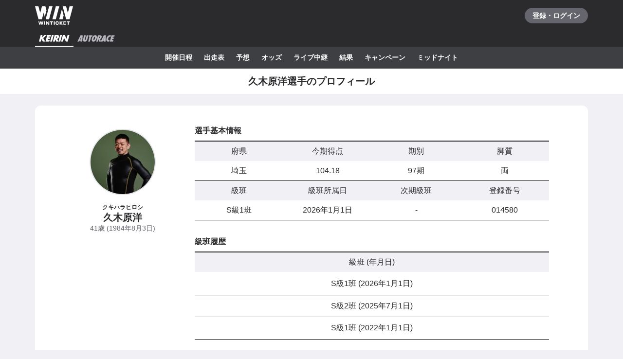

--- FILE ---
content_type: text/html; charset=utf-8
request_url: https://www.winticket.jp/keirin/cyclist/014580
body_size: 126406
content:
<!doctype html><html lang="ja"><head><meta charSet="utf-8"/><meta http-equiv="X-UA-Compatible" content="IE=edge,chrome=1"/><meta name="format-detection" content="telephone=no,address=no,email=no"/><meta name="viewport" content="width=device-width, initial-scale=1.0, viewport-fit=cover"/><meta name="theme-color" content="#ffffff"/><meta data-react-helmet="true" property="og:site_name" content="WINTICKET(ウィンチケット)"/><meta data-react-helmet="true" property="fb:app_id" content="306008183301439"/><meta data-react-helmet="true" name="twitter:card" content="summary_large_image"/><meta data-react-helmet="true" name="twitter:site" content="@_WinTicket"/><meta data-react-helmet="true" name="format-detection" content="telephone=no"/><meta data-react-helmet="true" property="og:url" content="https://www.winticket.jp"/><meta data-react-helmet="true" property="og:type" content="website"/><meta data-react-helmet="true" property="og:image" content="https://www.winticket.jp/assets/628ee3/ogp.png"/><meta data-react-helmet="true" name="twitter:url" content="https://www.winticket.jp"/><meta data-react-helmet="true" name="twitter:image" content="https://www.winticket.jp/assets/628ee3/ogp.png"/><meta data-react-helmet="true" name="description" content="久木原洋選手のプロフィールページです。WINTICKET(ウィンチケット)は、競輪(KEIRIN)のライブ映像の視聴・投票が可能なインターネット投票サービス。投票、チャージに関するお得なキャンペーンも充実。全競輪場のライブ映像も無料配信。AIによる競輪予想や、競輪選手データ、レース日程・結果など投票に役立つデータを提供。スマホアプリも登場。サイバーエージェントグループの安心・安全運営体制。ABEMAとも連動。サービス内で、WINTICKETミッドナイト競輪が視聴可能。"/><meta data-react-helmet="true" name="keywords" content="久木原洋選手のプロフィール・近況成績・通算成績,競輪,競輪投票,WINTICKET,ウィンチケット"/><meta data-react-helmet="true" property="og:title" content="久木原洋選手のプロフィール・近況成績・通算成績【ウィンチケット競輪】"/><meta data-react-helmet="true" name="twitter:title" content="久木原洋選手のプロフィール・近況成績・通算成績【ウィンチケット競輪】"/><meta data-react-helmet="true" property="og:description" content="久木原洋選手のプロフィールページです。WINTICKET(ウィンチケット)は、競輪(KEIRIN)のライブ映像の視聴・投票が可能なインターネット投票サービス。投票、チャージに関するお得なキャンペーンも充実。全競輪場のライブ映像も無料配信。AIによる競輪予想や、競輪選手データ、レース日程・結果など投票に役立つデータを提供。スマホアプリも登場。サイバーエージェントグループの安心・安全運営体制。ABEMAとも連動。サービス内で、WINTICKETミッドナイト競輪が視聴可能。"/><meta data-react-helmet="true" name="twitter:description" content="久木原洋選手のプロフィールページです。WINTICKET(ウィンチケット)は、競輪(KEIRIN)のライブ映像の視聴・投票が可能なインターネット投票サービス。投票、チャージに関するお得なキャンペーンも充実。全競輪場のライブ映像も無料配信。AIによる競輪予想や、競輪選手データ、レース日程・結果など投票に役立つデータを提供。スマホアプリも登場。サイバーエージェントグループの安心・安全運営体制。ABEMAとも連動。サービス内で、WINTICKETミッドナイト競輪が視聴可能。"/><link rel="apple-touch-icon" sizes="180x180" href="/assets/628ee3/apple-touch-icon.png"/><link rel="icon" type="image/png" sizes="32x32" href="/assets/628ee3/favicon-32x32.png"/><link rel="icon" type="image/png" sizes="16x16" href="/assets/628ee3/favicon-16x16.png"/><link rel="shortcut icon" type="image/x-icon" href="/assets/628ee3/favicon.ico"/><link rel="mask-icon" href="/assets/628ee3/safari-pinned-tab.svg" color="#00735b"/><link rel="manifest" href="/assets/628ee3/manifest.json" crossorigin="use-credentials"/><link rel="preconnect" href="https://www.gstatic.com"/><link rel="preconnect" href="https://www.google-analytics.com"/><link rel="preconnect" href="https://www.googletagmanager.com"/><link rel="preconnect" href="https://connect.facebook.net"/><link data-chunk="bootstrap" rel="preload" as="script" href="/assets/628ee3/runtime.13f01880eb7ea987.min.js"/><link data-chunk="bootstrap" rel="preload" as="script" href="/assets/628ee3/framework.34c89d7cf52973ff.min.js"/><link data-chunk="bootstrap" rel="preload" as="script" href="/assets/628ee3/lib-a4e07dc1.cc77a18a886db04d.min.js"/><link data-chunk="bootstrap" rel="preload" as="script" href="/assets/628ee3/lib-7cc2b9a6.0bc9f977fe523ede.min.js"/><link data-chunk="bootstrap" rel="preload" as="script" href="/assets/628ee3/vendors.c6d3c09d818de89a.min.js"/><link data-chunk="bootstrap" rel="preload" as="script" href="/assets/628ee3/bootstrap.fd969c7128ff358e.min.js"/><link data-chunk="pages-keirin-cyclist-playerId-(Deprecated)" rel="preload" as="script" href="/assets/628ee3/chunk.c1d11214585edead.min.js"/><link data-chunk="pages-keirin-cyclist-playerId-(Deprecated)" rel="preload" as="script" href="/assets/628ee3/chunk.5a6b5dfff9e616b6.min.js"/><link data-chunk="pages-keirin-cyclist-playerId-(Deprecated)" rel="preload" as="script" href="/assets/628ee3/chunk.32f8903af8e59c2b.min.js"/><link data-chunk="pages-keirin-cyclist-playerId-(Deprecated)" rel="preload" as="script" href="/assets/628ee3/chunk.af7b530018deaf4a.min.js"/><link data-chunk="pages-keirin-cyclist-playerId-(Deprecated)" rel="preload" as="script" href="/assets/628ee3/chunk.fd073810659d4203.min.js"/><link data-chunk="pages-keirin-cyclist-playerId-(Deprecated)" rel="preload" as="script" href="/assets/628ee3/chunk.3cd243f830dc5df2.min.js"/><link data-chunk="pages-keirin-cyclist-playerId-(Deprecated)" rel="preload" as="script" href="/assets/628ee3/chunk.bca9826c2036a499.min.js"/><link data-chunk="layouts-keirin-KeirinLayout" rel="preload" as="script" href="/assets/628ee3/chunk.36993e29cf863bc9.min.js"/><link data-chunk="layouts-keirin-KeirinLayout" rel="preload" as="script" href="/assets/628ee3/chunk.562b3cb4a5c0e0b8.min.js"/><link data-chunk="layouts-keirin-KeirinLayout" rel="preload" as="script" href="/assets/628ee3/chunk.cf8cb0d3807a3a23.min.js"/><link data-chunk="layouts-keirin-KeirinLayout" rel="preload" as="script" href="/assets/628ee3/chunk.1459482858c7948c.min.js"/><link data-chunk="layouts-keirin-KeirinLayout" rel="preload" as="script" href="/assets/628ee3/chunk.b1bfabc9bebfbf32.min.js"/><link data-chunk="layouts-keirin-KeirinLayout" rel="preload" as="script" href="/assets/628ee3/chunk.0f8a82a80b75de19.min.js"/><link data-chunk="layouts-keirin-KeirinLayout" rel="preload" as="script" href="/assets/628ee3/chunk.73da9947dbdb43fc.min.js"/><link data-chunk="layouts-keirin-KeirinLayout" rel="preload" as="script" href="/assets/628ee3/chunk.50e07655dafdc340.min.js"/><link data-react-helmet="true" rel="canonical" href="https://www.winticket.jp/keirin/cyclist/014580"/><title data-react-helmet="true">久木原洋選手のプロフィール・近況成績・通算成績【ウィンチケット競輪】</title><style data-styled="" data-styled-version="6.1.19">.diBFaS{font-size:0.875rem;letter-spacing:0;line-height:1.5;color:#fff;font-weight:bold;}/*!sc*/
.fFUocW{position:relative;}/*!sc*/
.jODxJw{margin-top:24px;}/*!sc*/
.dkxiIh{width:calc(100% / 4);}/*!sc*/
.kNkvnr{margin-top:32px;}/*!sc*/
.dxEbuk{width:calc(100% / 1);}/*!sc*/
.jKJmlH{width:100%;}/*!sc*/
@media (min-width: 1024px){.jKJmlH{width:calc(100% / 2);}}/*!sc*/
.hEMEAu{font-size:0.875rem;letter-spacing:0;line-height:1.5;font-weight:inherit;}/*!sc*/
@media (min-width: 1216px){.hEMEAu{font-size:1rem;letter-spacing:0;line-height:1.5;}}/*!sc*/
.lcLNNj{margin-bottom:32px;}/*!sc*/
.fbchgf{width:calc(100% / 6);}/*!sc*/
.dpHizy{display:block;}/*!sc*/
@media (min-width: 560px){.dpHizy{display:block;}}/*!sc*/
@media (min-width: 1024px){.dpHizy{display:none;}}/*!sc*/
@media (min-width: 1216px){.dpHizy{display:none;}}/*!sc*/
.frMPge{padding-top:8px;padding-bottom:8px;}/*!sc*/
.dfGBBU{flex-direction:column;}/*!sc*/
.dfGBBU>*:not(:first-child){margin-top:8px;margin-left:0;}/*!sc*/
@media (min-width: 560px){.dfGBBU>*:not(:first-child){margin-top:8px;margin-left:0;}}/*!sc*/
@media (min-width: 1024px){.dfGBBU>*:not(:first-child){margin-top:8px;margin-left:0;}}/*!sc*/
@media (min-width: 1216px){.dfGBBU>*:not(:first-child){margin-top:8px;margin-left:0;}}/*!sc*/
.dRZDee{display:flex;justify-content:space-between;align-items:center;}/*!sc*/
@media (min-width: 560px){.dRZDee{display:flex;}}/*!sc*/
@media (min-width: 1024px){.dRZDee{display:flex;}}/*!sc*/
@media (min-width: 1216px){.dRZDee{display:flex;}}/*!sc*/
.ktchmN{display:flex;align-items:center;}/*!sc*/
@media (min-width: 560px){.ktchmN{display:flex;}}/*!sc*/
@media (min-width: 1024px){.ktchmN{display:flex;}}/*!sc*/
@media (min-width: 1216px){.ktchmN{display:flex;}}/*!sc*/
.FuXeZ{font-size:0.75rem;letter-spacing:0;line-height:1.5;display:inline;color:#65666D;font-weight:inherit;}/*!sc*/
@media (min-width: 560px){.FuXeZ{display:inline;}}/*!sc*/
@media (min-width: 1024px){.FuXeZ{display:inline;}}/*!sc*/
@media (min-width: 1216px){.FuXeZ{display:inline;}}/*!sc*/
.lFyLe{display:flex;align-items:center;gap:16px;}/*!sc*/
@media (min-width: 560px){.lFyLe{display:flex;}}/*!sc*/
@media (min-width: 1024px){.lFyLe{display:flex;}}/*!sc*/
@media (min-width: 1216px){.lFyLe{display:flex;}}/*!sc*/
.iaYaoK{flex-shrink:0;}/*!sc*/
.khbXdT{font-size:0.875rem;letter-spacing:0;line-height:1.5;display:inline;font-weight:bold;}/*!sc*/
@media (min-width: 560px){.khbXdT{display:inline;}}/*!sc*/
@media (min-width: 1024px){.khbXdT{display:inline;}}/*!sc*/
@media (min-width: 1216px){.khbXdT{display:inline;}}/*!sc*/
.ifCQKu{display:flex;gap:4px;width:100%;}/*!sc*/
@media (min-width: 560px){.ifCQKu{display:flex;}}/*!sc*/
@media (min-width: 1024px){.ifCQKu{display:flex;}}/*!sc*/
@media (min-width: 1216px){.ifCQKu{display:flex;}}/*!sc*/
.kExgYK{display:none;}/*!sc*/
@media (min-width: 560px){.kExgYK{display:none;}}/*!sc*/
@media (min-width: 1024px){.kExgYK{display:block;}}/*!sc*/
@media (min-width: 1216px){.kExgYK{display:block;}}/*!sc*/
.dbIzJG{padding-top:12px;padding-bottom:12px;}/*!sc*/
.eGGIwD{width:100px;}/*!sc*/
.bIvWTi{font-size:1rem;letter-spacing:0;line-height:1.5;display:inline;font-weight:bold;}/*!sc*/
@media (min-width: 560px){.bIvWTi{display:inline;}}/*!sc*/
@media (min-width: 1024px){.bIvWTi{display:inline;}}/*!sc*/
@media (min-width: 1216px){.bIvWTi{display:inline;}}/*!sc*/
.jcnPZY{font-size:1rem;letter-spacing:0;line-height:1.5;display:inline;color:#65666D;font-weight:inherit;}/*!sc*/
@media (min-width: 560px){.jcnPZY{display:inline;}}/*!sc*/
@media (min-width: 1024px){.jcnPZY{display:inline;}}/*!sc*/
@media (min-width: 1216px){.jcnPZY{display:inline;}}/*!sc*/
.cjLxRn th{font-size:0.875rem;letter-spacing:0;line-height:1.5;}/*!sc*/
@media (min-width: 1024px){.cjLxRn th{font-size:1rem;letter-spacing:0;line-height:1.5;}}/*!sc*/
.JYFPv{font-size:0.875rem;letter-spacing:0;line-height:1.5;display:inline;font-weight:inherit;}/*!sc*/
@media (min-width: 560px){.JYFPv{display:inline;}}/*!sc*/
@media (min-width: 1024px){.JYFPv{display:inline;}}/*!sc*/
@media (min-width: 1216px){.JYFPv{display:inline;}}/*!sc*/
.hSmDuz td{font-size:0.875rem;letter-spacing:0;line-height:1.5;}/*!sc*/
@media (min-width: 1024px){.hSmDuz td{font-size:1rem;letter-spacing:0;line-height:1.5;}}/*!sc*/
.kROZhv{font-size:1rem;letter-spacing:0;line-height:1.5;display:inline;text-align:center;font-weight:normal;}/*!sc*/
@media (min-width: 560px){.kROZhv{display:inline;}}/*!sc*/
@media (min-width: 1024px){.kROZhv{display:inline;}}/*!sc*/
@media (min-width: 1216px){.kROZhv{display:inline;}}/*!sc*/
.fDgcpU{font-size:1rem;letter-spacing:0;line-height:1.5;display:inline;font-weight:normal;}/*!sc*/
@media (min-width: 560px){.fDgcpU{display:inline;}}/*!sc*/
@media (min-width: 1024px){.fDgcpU{display:inline;}}/*!sc*/
@media (min-width: 1216px){.fDgcpU{display:inline;}}/*!sc*/
.cBIPQy{font-size:0.875rem;letter-spacing:0;line-height:1.5;color:#65666D;text-align:left;font-weight:inherit;}/*!sc*/
.hHiSmk{flex-direction:column;}/*!sc*/
.hHiSmk>*:not(:first-child){margin-top:40px;margin-left:0;}/*!sc*/
@media (min-width: 560px){.hHiSmk>*:not(:first-child){margin-top:40px;margin-left:0;}}/*!sc*/
@media (min-width: 1024px){.hHiSmk>*:not(:first-child){margin-top:40px;margin-left:0;}}/*!sc*/
@media (min-width: 1216px){.hHiSmk>*:not(:first-child){margin-top:40px;margin-left:0;}}/*!sc*/
data-styled.g10[id="responsive-sc-a63d97f-0"]{content:"diBFaS,fFUocW,chWUnO,jODxJw,dkxiIh,kNkvnr,dxEbuk,jKJmlH,hEMEAu,lcLNNj,fbchgf,jqPzQu,dpHizy,frMPge,dfGBBU,dRZDee,ldaOuC,ktchmN,FuXeZ,lFyLe,iaYaoK,khbXdT,ifCQKu,kExgYK,dbIzJG,eGGIwD,bIvWTi,jcnPZY,cjLxRn,JYFPv,hSmDuz,kROZhv,fDgcpU,cBIPQy,hHiSmk,bpjpqC,"}/*!sc*/
.iRLPET{display:block;}/*!sc*/
data-styled.g13[id="Spacer__Wrapper-sc-e7d46c7e-0"]{content:"iRLPET,"}/*!sc*/
.cuWnUF{display:flex;}/*!sc*/
data-styled.g15[id="Stack__Wrapper-sc-56afdbf5-0"]{content:"cuWnUF,"}/*!sc*/
.hlyJzH{display:block;}/*!sc*/
.fTaGGf{display:inline;}/*!sc*/
data-styled.g16[id="Text___Text-sc-536a06e6-0"]{content:"hlyJzH,fTaGGf,"}/*!sc*/
.kjhrlj{text-decoration:underline;}/*!sc*/
.kjhrlj:active{text-decoration:none;}/*!sc*/
.kjhrlj:not([href]){text-decoration:none;}/*!sc*/
@media (hover: hover) and (pointer: fine){.kjhrlj:hover{text-decoration:none;}}/*!sc*/
data-styled.g17[id="Link___Wrapper-sc-ae39d014-0"]{content:"kjhrlj,"}/*!sc*/
.eSwJUA{margin:0;padding:0;border:0;background-color:transparent;text-decoration:none;letter-spacing:inherit;font-size:inherit;font-family:inherit;line-height:inherit;cursor:pointer;transition-timing-function:cubic-bezier(0.4, 0.0, 0.2, 1);transition-duration:90ms;transition-property:border-color,background-color,color,opacity;}/*!sc*/
.eSwJUA:focus:not(.focus-visible){outline:none;}/*!sc*/
.eSwJUA.focus-visible{outline:none;box-shadow:0 0 0 4px rgba(139, 215, 186, 0.6);}/*!sc*/
.eSwJUA:disabled,a.eSwJUA:not([href]){box-shadow:none;text-shadow:none;cursor:default;pointer-events:none;}/*!sc*/
data-styled.g18[id="BaseButton___StyledBaseButton-sc-bc1fb80f-0"]{content:"eSwJUA,"}/*!sc*/
.itDICk{margin:0;padding:0;width:100%;border:0;background-color:transparent;text-decoration:none;letter-spacing:inherit;font-weight:bold;font-size:inherit;font-family:inherit;line-height:inherit;cursor:pointer;}/*!sc*/
.itDICk.focus-visible{outline:none;}/*!sc*/
.itDICk:disabled{cursor:default;pointer-events:none;}/*!sc*/
data-styled.g20[id="BaseButton__DeprecatedBaseLinkButton-sc-bc1fb80f-2"]{content:"itDICk,"}/*!sc*/
.iwpnxw{position:relative;display:flex;justify-content:center;align-items:center;padding:0 16px;height:44px;border-radius:44px;text-align:center;transition-timing-function:cubic-bezier(0.4, 0.0, 0.2, 1);transition-duration:90ms;transition-property:border-color,background-color,color;}/*!sc*/
data-styled.g21[id="BaseButton__DeprecatedBaseButtonLabel-sc-bc1fb80f-3"]{content:"iwpnxw,"}/*!sc*/
.gpqQYY{font-size:0.875rem;letter-spacing:0;line-height:1.5;position:relative;display:inline-flex;justify-content:center;align-items:center;padding:8px 14px;min-width:72px;min-height:44px;width:auto;border:2px solid #B7B8C0;border-radius:24px;background:#fff;color:#65666D;text-align:center;font-weight:bold;}/*!sc*/
.gpqQYY:active{border-color:#B7B8C0;background:#E4E5EA;}/*!sc*/
.gpqQYY:disabled,a.gpqQYY:not([href]){border-color:#E4E5EA;background:#fff;color:#B7B8C0;}/*!sc*/
@media (hover: hover) and (pointer: fine){.gpqQYY:hover{border-color:#B7B8C0;background:#E4E5EA;}}/*!sc*/
data-styled.g24[id="Button___Wrapper-sc-97a3eb72-0"]{content:"gpqQYY,"}/*!sc*/
.DAyoq{margin-right:auto;margin-left:auto;padding-right:16px;padding-left:16px;max-width:calc(560px + 16px * 2);width:100%;}/*!sc*/
@media (min-width: 1024px){.DAyoq{padding-right:40px;padding-left:40px;max-width:calc(1136px + 40px * 2);}}/*!sc*/
data-styled.g30[id="Container___Wrapper-sc-a57f25b9-0"]{content:"DAyoq,"}/*!sc*/
.kkcEcW{position:absolute;top:0;left:0;width:100%;height:100%;vertical-align:bottom;opacity:1;transition:opacity 150ms linear;}/*!sc*/
.faYotz{position:absolute;top:0;left:0;width:100%;height:100%;object-fit:cover;vertical-align:bottom;opacity:1;transition:opacity 150ms linear;}/*!sc*/
data-styled.g31[id="BaseImage___Wrapper-sc-f00cc66a-0"]{content:"kkcEcW,faYotz,"}/*!sc*/
*,*::before,*::after{box-sizing:inherit;}/*!sc*/
html{font-size:1rem;letter-spacing:0;line-height:1.5;box-sizing:border-box;background:#F1F1F5;color:#2B2B2E;-webkit-text-size-adjust:100%;-ms-text-size-adjust:100%;-webkit-tap-highlight-color:transparent;font-family:-apple-system,BlinkMacSystemFont,"Helvetica Neue",sans-serif;--body-scrollbar-padding:0px;}/*!sc*/
body{min-width:320px;}/*!sc*/
h1,h2,h3,h4,h5,h6{letter-spacing:unset;font-size:unset;line-height:unset;}/*!sc*/
body,h1,h2,h3,h4,h5,h6,p,blockquote,ul,ol,li,dl,dt,dd{margin:0;}/*!sc*/
ul,ol{padding:0;list-style:none;}/*!sc*/
a{color:inherit;text-decoration:underline;}/*!sc*/
a:active{text-decoration:none;}/*!sc*/
b,strong{font-weight:bold;}/*!sc*/
img,svg{vertical-align:top;}/*!sc*/
abbr{text-decoration:none;}/*!sc*/
button,input,optgroup,select,textarea{margin:0;font-size:100%;font-family:inherit;line-height:1.15;}/*!sc*/
button,input{overflow:visible;}/*!sc*/
button,select{text-transform:none;}/*!sc*/
button,[type='button'],[type='reset'],[type='submit']{-webkit-appearance:button;}/*!sc*/
button::-moz-focus-inner,[type='button']::-moz-focus-inner,[type='reset']::-moz-focus-inner,[type='submit']::-moz-focus-inner{padding:0;border-style:none;}/*!sc*/
button:-moz-focusring,[type='button']:-moz-focusring,[type='reset']:-moz-focusring,[type='submit']:-moz-focusring{outline:1px dotted ButtonText;}/*!sc*/
input:is([type="button"],[type="submit"],[type="reset"]),input[type="file"]::-webkit-file-upload-button,button{color:inherit;}/*!sc*/
input[type="file"]::file-selector-button{color:inherit;}/*!sc*/
fieldset{padding:0.35em 0.75em 0.625em;}/*!sc*/
legend{padding:0;}/*!sc*/
progress{vertical-align:baseline;}/*!sc*/
[type='number']::-webkit-inner-spin-button,[type='number']::-webkit-outer-spin-button{height:auto;}/*!sc*/
[type='search']{-webkit-appearance:none;outline-offset:-2px;}/*!sc*/
[type='search']::-webkit-search-decoration{-webkit-appearance:none;}/*!sc*/
::-webkit-file-upload-button{-webkit-appearance:button;font:inherit;}/*!sc*/
:disabled,[aria-disabled='true']{cursor:default;pointer-events:none;}/*!sc*/
#app{display:flex;flex-direction:column;min-height:100vh;}/*!sc*/
main{display:block;flex:1;padding-bottom:80px;}/*!sc*/
@media (hover: hover) and (pointer: fine){a:hover{text-decoration:none;}}/*!sc*/
data-styled.g32[id="sc-global-jGytLf1"]{content:"sc-global-jGytLf1,"}/*!sc*/
.kRoolN{font-weight:bold;font-size:1rem;letter-spacing:0;line-height:1.2;}/*!sc*/
data-styled.g33[id="Content___Title-sc-28ef8f42-0"]{content:"kRoolN,"}/*!sc*/
.htGQGu{margin-top:16px;font-size:0.75rem;letter-spacing:0;line-height:1.5;}/*!sc*/
data-styled.g34[id="Content___Body-sc-28ef8f42-1"]{content:"htGQGu,"}/*!sc*/
.dQFvEo{padding-bottom:12px;border-bottom:2px solid #797A82;font-weight:bold;font-size:0.875rem;letter-spacing:0;line-height:1.5;}/*!sc*/
data-styled.g35[id="Menu___Title-sc-b3b57793-0"]{content:"dQFvEo,"}/*!sc*/
.jymnXj{margin-top:8px;}/*!sc*/
@media (min-width: 1024px){.jymnXj{display:flex;flex-wrap:wrap;}}/*!sc*/
data-styled.g36[id="Menu___List-sc-b3b57793-1"]{content:"jymnXj,"}/*!sc*/
.mCmvL{display:flex;flex:1 0 auto;width:100%;}/*!sc*/
data-styled.g37[id="MenuGroup___Wrapper-sc-df926798-0"]{content:"mCmvL,"}/*!sc*/
.eYIwEK{position:relative;display:flex;align-items:flex-start;padding:8px 0;padding-right:1em;min-width:5em;font-size:0.875rem;letter-spacing:0;line-height:1.5;}/*!sc*/
data-styled.g38[id="MenuGroup___Header-sc-df926798-1"]{content:"eYIwEK,"}/*!sc*/
.jGNdDM{font-weight:bold;font-size:inherit;}/*!sc*/
data-styled.g39[id="MenuGroup___Title-sc-df926798-2"]{content:"jGNdDM,"}/*!sc*/
.grZkEc{display:flex;flex-wrap:wrap;padding:4px 0;}/*!sc*/
@media (min-width: 1024px){.grZkEc{flex-wrap:nowrap;padding:0;}}/*!sc*/
data-styled.g40[id="MenuGroup___List-sc-df926798-3"]{content:"grZkEc,"}/*!sc*/
.cahDWZ{margin-right:16px;}/*!sc*/
@media (min-width: 1024px){.cahDWZ{margin-right:32px;}}/*!sc*/
data-styled.g41[id="MenuGroupItem___Wrapper-sc-aed4aa0d-0"]{content:"cahDWZ,"}/*!sc*/
.gwkUt{display:block;padding:4px 0;text-decoration:underline;font-size:0.875rem;letter-spacing:0;line-height:1.5;}/*!sc*/
.gwkUt:active{color:#A1A3AC;text-decoration:none;}/*!sc*/
@media (hover: hover) and (pointer: fine){.gwkUt:hover{color:#A1A3AC;text-decoration:none;}}/*!sc*/
@media (min-width: 1024px){.gwkUt{padding:8px 0;}}/*!sc*/
data-styled.g42[id="MenuGroupItem___Link-sc-aed4aa0d-1"]{content:"gwkUt,"}/*!sc*/
@media (min-width: 1024px){.zGegR{margin-right:32px;}}/*!sc*/
data-styled.g43[id="MenuItem___Wrapper-sc-4d44a737-0"]{content:"zGegR,"}/*!sc*/
.dzZTBX{display:block;padding:8px 0;text-decoration:underline;font-size:0.875rem;letter-spacing:0;line-height:1.5;}/*!sc*/
.dzZTBX:active{color:#A1A3AC;text-decoration:none;}/*!sc*/
@media (hover: hover) and (pointer: fine){.dzZTBX:hover{color:#A1A3AC;text-decoration:none;}}/*!sc*/
data-styled.g44[id="MenuItem___Link-sc-4d44a737-1"]{content:"dzZTBX,"}/*!sc*/
.jymTUD{position:fixed!important;top:0!important;left:0!important;display:block!important;visibility:visible!important;overflow:hidden!important;margin:0!important;padding:0!important;width:4px!important;height:4px!important;border:none!important;opacity:0!important;}/*!sc*/
data-styled.g65[id="VisuallyHidden___Wrapper-sc-c324d851-0"]{content:"jymTUD,"}/*!sc*/
.jpioev{position:relative;display:inline-block;vertical-align:bottom;}/*!sc*/
.jpioev>span{position:absolute;top:0;left:0;width:100%;height:100%;}/*!sc*/
data-styled.g78[id="Image___Wrapper-sc-87e2fbeb-0"]{content:"jpioev,"}/*!sc*/
.iJycId{padding-bottom:40px;background:#2B2B2E;color:#F1F1F5;}/*!sc*/
data-styled.g94[id="Footer___Wrapper-sc-7e916cab-0"]{content:"iJycId,"}/*!sc*/
.iwUkRh{background:#3E3F43;}/*!sc*/
data-styled.g95[id="Footer___Breadcrumb-sc-7e916cab-1"]{content:"iwUkRh,"}/*!sc*/
.cfUaln{display:flex;flex-wrap:wrap;align-items:center;padding:8px 0;background:#3E3F43;}/*!sc*/
data-styled.g96[id="Footer___BreadcrumbList-sc-7e916cab-2"]{content:"cfUaln,"}/*!sc*/
.eRheih{position:relative;}/*!sc*/
.eRheih:not(:first-child){margin-left:16px;padding-left:16px;}/*!sc*/
.eRheih:not(:first-child)::before{position:absolute;top:50%;left:-8px;display:block;margin-top:-4.5px;width:9px;height:9px;border-top:1px solid #797A82;border-right:1px solid #797A82;border-radius:1px;content:'';transform:rotate(45deg);}/*!sc*/
data-styled.g97[id="Footer___BreadcrumbListItem-sc-7e916cab-3"]{content:"eRheih,"}/*!sc*/
.fnbjQe{position:relative;display:block;padding:8px 0;}/*!sc*/
.fnbjQe:active{color:#A1A3AC;}/*!sc*/
@media (hover: hover) and (pointer: fine){.fnbjQe:hover{color:#A1A3AC;}}/*!sc*/
data-styled.g98[id="Footer___BreadcrumbLink-sc-7e916cab-4"]{content:"fnbjQe,"}/*!sc*/
.jiHkvo{display:block;font-weight:bold;font-size:0.75rem;letter-spacing:0;line-height:1.5;}/*!sc*/
data-styled.g99[id="Footer___BreadcrumbLabel-sc-7e916cab-5"]{content:"jiHkvo,"}/*!sc*/
.kiHHzg{padding:40px 0;background:#3E3F43;}/*!sc*/
data-styled.g100[id="Footer___Additional-sc-7e916cab-6"]{content:"kiHHzg,"}/*!sc*/
.dKxdYf{padding-top:40px;}/*!sc*/
@media (min-width: 1024px){.dKxdYf{display:flex;justify-content:flex-start;}.dKxdYf>li{margin-right:32px;}}/*!sc*/
data-styled.g101[id="Footer___NavList-sc-7e916cab-7"]{content:"dKxdYf,"}/*!sc*/
.dbsLXZ{display:block;padding:8px 0;font-weight:bold;font-size:0.75rem;letter-spacing:0;line-height:1.5;}/*!sc*/
.dbsLXZ:active{color:#A1A3AC;}/*!sc*/
@media (hover: hover) and (pointer: fine){.dbsLXZ:hover{color:#A1A3AC;}}/*!sc*/
data-styled.g102[id="Footer___NavLink-sc-7e916cab-8"]{content:"dbsLXZ,"}/*!sc*/
.fcqxAU{margin-top:16px;}/*!sc*/
.fcqxAU>li{margin-top:8px;font-size:0.75rem;letter-spacing:0;line-height:1.5;}/*!sc*/
@media (min-width: 1216px){.fcqxAU{display:flex;margin-top:40px;}.fcqxAU>li{margin-top:0;margin-right:32px;}}/*!sc*/
data-styled.g103[id="Footer___SupportList-sc-7e916cab-9"]{content:"fcqxAU,"}/*!sc*/
.iErpWv{color:#B7B8C0;text-decoration:underline;}/*!sc*/
.iErpWv:active{color:#65666D;}/*!sc*/
@media (hover: hover) and (pointer: fine){.iErpWv:hover{color:#65666D;}}/*!sc*/
data-styled.g104[id="Footer___SupportLink-sc-7e916cab-10"]{content:"iErpWv,"}/*!sc*/
.BxmDD{margin-top:40px;color:#fff;text-align:center;}/*!sc*/
data-styled.g105[id="Footer___Brand-sc-7e916cab-11"]{content:"BxmDD,"}/*!sc*/
.hPIOLD{margin-top:16px;color:#B7B8C0;font-size:0.75rem;letter-spacing:0;line-height:1.5;}/*!sc*/
data-styled.g106[id="Footer___Copyright-sc-7e916cab-12"]{content:"hPIOLD,"}/*!sc*/
.eMQZVG{margin-top:40px;}/*!sc*/
.eMQZVG>li{display:inline-block;margin-right:16px;}/*!sc*/
.eMQZVG>li:last-child{margin-right:0;}/*!sc*/
@media (min-width: 1024px){.eMQZVG{margin-top:16px;text-align:center;}}/*!sc*/
data-styled.g107[id="Footer___BrandLinkList-sc-7e916cab-13"]{content:"eMQZVG,"}/*!sc*/
.fVJXFn{color:#B7B8C0;font-weight:bold;font-size:0.75rem;letter-spacing:0;line-height:1.5;}/*!sc*/
.fVJXFn:active{color:#65666D;}/*!sc*/
@media (hover: hover) and (pointer: fine){.fVJXFn:hover{color:#65666D;}}/*!sc*/
data-styled.g108[id="Footer___BrandLink-sc-7e916cab-14"]{content:"fVJXFn,"}/*!sc*/
.jWBLIt{margin-top:16px;color:#B7B8C0;font-size:0.625rem;letter-spacing:0;line-height:1.5;}/*!sc*/
data-styled.g109[id="Footer___License-sc-7e916cab-15"]{content:"jWBLIt,"}/*!sc*/
.jmqbFG{margin-right:-16px;margin-left:-16px;}/*!sc*/
@media (min-width: 560px){.jmqbFG{margin-right:auto;margin-left:auto;}}/*!sc*/
@media (min-width: 1024px){.jmqbFG{margin-right:auto;margin-left:auto;}}/*!sc*/
@media (min-width: 1216px){.jmqbFG{margin-right:auto;margin-left:auto;}}/*!sc*/
data-styled.g113[id="Fill___Wrapper-sc-705dac78-0"]{content:"jmqbFG,"}/*!sc*/
.epIKrC{padding:24px 16px;background:#fff;overflow-wrap:break-word;}/*!sc*/
@media (min-width: 560px){.epIKrC{padding:40px 80px;border-radius:12px;}}/*!sc*/
data-styled.g115[id="Section___Inner-sc-dfd3bcbf-0"]{content:"epIKrC,"}/*!sc*/
.jIreRT{display:block;}/*!sc*/
data-styled.g138[id="Box___Box-sc-240b6f16-0"]{content:"jIreRT,"}/*!sc*/
.lhTjjS{background:#2B2B2E;}/*!sc*/
data-styled.g163[id="AutoraceBettingRewardHeader___Wrapper-sc-aa05982c-0"]{content:"lhTjjS,"}/*!sc*/
.izGfNA{display:flex;justify-content:space-between;align-items:center;}/*!sc*/
data-styled.g164[id="AutoraceBettingRewardHeader___CommonRow-sc-aa05982c-1"]{content:"izGfNA,"}/*!sc*/
.kPxXoW{display:flex;justify-content:center;align-items:center;margin-left:-16px;padding:0 16px;height:64px;color:#fff;}/*!sc*/
.kPxXoW:hover{opacity:0.7;}/*!sc*/
.kPxXoW.focus-visible{box-shadow:0 0 0 4px rgba(139, 215, 186, 0.6) inset;}/*!sc*/
@media (hover: hover) and (pointer: fine){.kPxXoW:hover{opacity:0.7;}}/*!sc*/
data-styled.g165[id="AutoraceBettingRewardHeader___LogoLink-sc-aa05982c-2"]{content:"kPxXoW,"}/*!sc*/
.hvGjEq{display:grid;place-items:center;min-width:130px;min-height:32px;border-radius:40px;background-color:#65666D;}/*!sc*/
.hvGjEq:active{background-color:#8D8F97;}/*!sc*/
@media (hover: hover) and (pointer: fine){.hvGjEq:hover{background-color:#8D8F97;}}/*!sc*/
data-styled.g166[id="AutoraceBettingRewardHeader___LoginButton-sc-aa05982c-3"]{content:"hvGjEq,"}/*!sc*/
.iAIYga{position:relative;z-index:1;display:flex;}/*!sc*/
data-styled.g171[id="AutoraceBettingRewardHeader___SportNavList-sc-aa05982c-8"]{content:"iAIYga,"}/*!sc*/
.ldTwQJ{display:flex;justify-content:center;align-items:center;padding:0 8px;height:32px;border-bottom:2px solid transparent;color:#B7B8C0;}/*!sc*/
.ldTwQJ:active{background:#525358;}/*!sc*/
.ldTwQJ[aria-expanded='true']{border-bottom-color:#fff;color:#fff;}/*!sc*/
@media (hover: hover) and (pointer: fine){.ldTwQJ:hover{background:#525358;}}/*!sc*/
data-styled.g172[id="AutoraceBettingRewardHeader___SportNavLink-sc-aa05982c-9"]{content:"ldTwQJ,"}/*!sc*/
.fSAUwL{background:#3E3F43;}/*!sc*/
data-styled.g174[id="AutoraceBettingRewardHeader___SportTab-sc-aa05982c-11"]{content:"fSAUwL,"}/*!sc*/
.LDDcG{position:relative;margin-right:-16px;margin-left:-16px;}/*!sc*/
@media (min-width: 1024px){.LDDcG{margin-right:0;margin-left:0;}}/*!sc*/
@media (max-width:1023px){.LDDcG::before,.LDDcG:after{position:absolute;top:0;bottom:0;z-index:1;display:block;width:16px;content:'';pointer-events:none;}.LDDcG::before{left:0;background:linear-gradient(to right,#3E3F43 20%,rgba(62,63,67,0));}.LDDcG::after{right:0;background:linear-gradient(to left,#3E3F43 20%,rgba(62,63,67,0));}}/*!sc*/
data-styled.g175[id="AutoraceBettingRewardHeader___SportTabPaneWrapper-sc-aa05982c-12"]{content:"LDDcG,"}/*!sc*/
.lkwBFu{overflow-x:auto;-webkit-overflow-scrolling:touch;scrollbar-width:none;-ms-overflow-style:none;}/*!sc*/
.lkwBFu::-webkit-scrollbar{display:none;}/*!sc*/
.lkwBFu[aria-hidden='true']{display:none;}/*!sc*/
data-styled.g176[id="AutoraceBettingRewardHeader___SportTabPane-sc-aa05982c-13"]{content:"lkwBFu,"}/*!sc*/
.czNoNF{display:flex;justify-content:flex-start;}/*!sc*/
.czNoNF>li{flex:0 0 auto;padding-left:8px;}/*!sc*/
.czNoNF>li:last-child{padding-right:8px;}/*!sc*/
@media (min-width: 1024px){.czNoNF{justify-content:center;padding-right:0;padding-left:0;}}/*!sc*/
data-styled.g177[id="AutoraceBettingRewardHeader___SportMenu-sc-aa05982c-14"]{content:"czNoNF,"}/*!sc*/
.iLFApI{display:block;padding:12px 8px;color:#fff;font-size:0.875rem;letter-spacing:0;line-height:1.5;font-weight:bold;}/*!sc*/
.iLFApI:active{color:#B7B8C0;}/*!sc*/
.iLFApI.focus-visible{box-shadow:0 0 0 4px rgba(139, 215, 186, 0.6) inset;}/*!sc*/
@media (hover: hover) and (pointer: fine){.iLFApI:hover{color:#B7B8C0;}}/*!sc*/
data-styled.g178[id="AutoraceBettingRewardHeader___SportMenuLink-sc-aa05982c-15"]{content:"iLFApI,"}/*!sc*/
.eculrR{font-size:0.875rem;letter-spacing:0;line-height:1.5;display:block;margin-left:-16px;padding:8px 16px;border-bottom:1px solid #2B2B2E;}/*!sc*/
@media (min-width: 1024px){.eculrR{font-size:1rem;letter-spacing:0;line-height:1.5;}}/*!sc*/
data-styled.g248[id="InnerItem___Wrapper-sc-38b70247-0"]{content:"eculrR,"}/*!sc*/
.bfjyeo{margin-top:-8px;margin-right:-16px;margin-bottom:-8px;margin-left:-16px;padding-left:16px;}/*!sc*/
.bfjyeo >li:last-child{border-bottom:none;}/*!sc*/
data-styled.g249[id="InnerList___Wrapper-sc-af7ddbac-0"]{content:"bfjyeo,"}/*!sc*/
.beuzzr{display:flex;flex:0 1 auto;border-bottom:1px solid #2B2B2E;}/*!sc*/
data-styled.g250[id="Item__Wrapper-sc-5282411f-0"]{content:"beuzzr,"}/*!sc*/
.cxEcDu{display:flex;width:100%;height:100%;}/*!sc*/
data-styled.g251[id="Item___Inner-sc-5282411f-1"]{content:"cxEcDu,"}/*!sc*/
.elrPwX{font-size:0.875rem;letter-spacing:0;line-height:1.5;display:flex;justify-content:center;align-items:center;flex:0 0 auto;width:104px;background-color:#F1F1F5;}/*!sc*/
@media (min-width: 1024px){.elrPwX{font-size:1rem;letter-spacing:0;line-height:1.5;}}/*!sc*/
data-styled.g252[id="Item___Term-sc-5282411f-2"]{content:"elrPwX,"}/*!sc*/
.dviWQM{font-size:0.875rem;letter-spacing:0;line-height:1.5;display:block;align-items:center;flex:auto;margin-top:auto;margin-bottom:auto;padding:8px 16px;}/*!sc*/
@media (min-width: 1024px){.dviWQM{font-size:1rem;letter-spacing:0;line-height:1.5;}}/*!sc*/
data-styled.g253[id="Item___Detail-sc-5282411f-3"]{content:"dviWQM,"}/*!sc*/
.fSfZVi{display:flex;flex-wrap:wrap;border-top:none;}/*!sc*/
data-styled.g254[id="HDescriptionList___Wrapper-sc-e2b19797-0"]{content:"fSfZVi,"}/*!sc*/
.gZZCmY{display:flex;justify-content:space-between;align-items:center;padding-bottom:8px;border-bottom:2px solid #2B2B2E;font-weight:bold;font-size:1rem;letter-spacing:0;line-height:1.5;}/*!sc*/
data-styled.g255[id="Headline___Headline-sc-6ee8aaf5-0"]{content:"gZZCmY,"}/*!sc*/
.eqcjgN{justify-content:flex-start;align-items:flex-start;padding:0;height:auto;border-radius:0;text-align:left;font-weight:normal;}/*!sc*/
.eqcjgN>span{display:block;flex:1 1 auto;}/*!sc*/
.BaseButton__DeprecatedBaseLinkButton-sc-bc1fb80f-2:active .eqcjgN{background-color:#E4E5EA;}/*!sc*/
.BaseButton__DeprecatedBaseLinkButton-sc-bc1fb80f-2.focus-visible .eqcjgN{z-index:2;box-shadow:0 0 0 4px rgba(139, 215, 186, 0.6);}/*!sc*/
@media (hover: hover) and (pointer: fine){.BaseButton__DeprecatedBaseLinkButton-sc-bc1fb80f-2:hover .eqcjgN{background-color:#E4E5EA;}}/*!sc*/
data-styled.g315[id="Link___Label-sc-65a15b8b-0"]{content:"eqcjgN,"}/*!sc*/
.dxaFYA>*{border-bottom:2px solid #F1F1F5;}/*!sc*/
@media (min-width: 1024px){.dxaFYA>*{flex:none;margin-right:0px;width:calc(100% - 0px);}.dxaFYA>*:nth-child(1n){margin-right:0;}}/*!sc*/
.dxaFYA>*:first-child{border-top:none;}/*!sc*/
.dxaFYA>*:last-child{border-bottom:2px solid #F1F1F5;}/*!sc*/
.dxaFYA.focus-visible{outline:none;box-shadow:0 0 0 4px rgba(139, 215, 186, 0.6);}/*!sc*/
@media (min-width: 1024px){.dxaFYA{display:flex;flex-wrap:wrap;}}/*!sc*/
data-styled.g316[id="List___Wrapper-sc-62f5a35f-0"]{content:"dxaFYA,"}/*!sc*/
.bpxGSR td{color:#2B2B2E;}/*!sc*/
data-styled.g436[id="Body___Wrapper-sc-c30e9f62-0"]{content:"bpxGSR,"}/*!sc*/
.hilfhH{padding:0;min-width:0;width:auto;border-style:solid;border-color:#2B2B2E;border-top-width:0;border-right-width:0;border-bottom-width:1px;border-left-width:0;background-color:#fff;vertical-align:middle;text-align:left;}/*!sc*/
.daPSSR{padding:0;min-width:0;width:7%;border-style:solid;border-color:#2B2B2E;border-top-width:0;border-right-width:0;border-bottom-width:1px;border-left-width:0;background-color:#fff;vertical-align:middle;text-align:right;}/*!sc*/
.jdRSfi{padding:0;min-width:0;width:72px;border-style:solid;border-color:#2B2B2E;border-top-width:0;border-right-width:0;border-bottom-width:1px;border-left-width:0;background-color:#E4E5EA;vertical-align:middle;text-align:center;}/*!sc*/
.gUFoWT{padding:0;min-width:0;width:auto;border-style:solid;border-color:#2B2B2E;border-top-width:0;border-right-width:0;border-bottom-width:1px;border-left-width:0;background-color:#fff;vertical-align:middle;text-align:center;}/*!sc*/
.bAUxDG{padding:16px 0;min-width:0;width:7%;border-style:solid;border-color:#2B2B2E;border-top-width:0;border-right-width:0;border-bottom-width:1px;border-left-width:0;background-color:#fff;vertical-align:middle;text-align:right;}/*!sc*/
data-styled.g438[id="Cell___BodyCell-sc-f554c57a-0"]{content:"hilfhH,daPSSR,jdRSfi,gUFoWT,bAUxDG,"}/*!sc*/
.eWZmIv th{color:#2B2B2E;font-weight:normal;}/*!sc*/
data-styled.g442[id="Header___Wrapper-sc-45c1ac53-0"]{content:"eWZmIv,"}/*!sc*/
.dJvvzp{width:100%;border-spacing:0;border-collapse:collapse;border-top:2px solid #2B2B2E;table-layout:auto;}/*!sc*/
.dJvvzp thead th{height:56px;}/*!sc*/
.dJvvzp tbody td{height:40px;}/*!sc*/
data-styled.g444[id="Table___Wrapper-sc-2fbbbcbf-0"]{content:"dJvvzp,"}/*!sc*/
.cjnrvQ{position:relative;display:flex;justify-content:center;align-items:center;height:100%;border-radius:4px;text-align:center;transition-timing-function:cubic-bezier(0.4, 0.0, 0.2, 1);transition-duration:90ms;transition-property:border-color,background-color,color;}/*!sc*/
data-styled.g640[id="PastRaceOrder___Label-sc-dc4571e4-0"]{content:"cjnrvQ,"}/*!sc*/
.gJHDWb{position:relative;display:block;height:32px;border-radius:4px;background-color:#F1F1F5;font-weight:normal;}/*!sc*/
.gJHDWb:active .PastRaceOrder___Label-sc-dc4571e4-0{background-color:#CDCED5;}/*!sc*/
.gJHDWb.focus-visible .PastRaceOrder___Label-sc-dc4571e4-0{box-shadow:0 0 0 4px rgba(139, 215, 186, 0.6);}/*!sc*/
@media (hover: hover) and (pointer: fine){.gJHDWb:hover .PastRaceOrder___Label-sc-dc4571e4-0{background-color:#CDCED5;}}/*!sc*/
data-styled.g641[id="PastRaceOrder___Wrapper-sc-dc4571e4-1"]{content:"gJHDWb,"}/*!sc*/
.hmgrpT{position:absolute;top:0;right:2px;display:flex;color:#65666D;font-size:0.625rem;letter-spacing:0;line-height:1.2;}/*!sc*/
data-styled.g642[id="PastRaceOrder___SBInfo-sc-dc4571e4-2"]{content:"hmgrpT,"}/*!sc*/
.juRDYe{text-decoration:none;}/*!sc*/
data-styled.g643[id="PastRaceOrder___SBAbbr-sc-dc4571e4-3"]{content:"juRDYe,"}/*!sc*/
.esorAV{display:inline-block;width:16px;height:16px;border:1px solid inherit;border-radius:50%;background-color:transparent;color:#2B2B2E;font-size:0.75rem;letter-spacing:0;line-height:1.2;}/*!sc*/
.jGIxUo{display:inline-block;width:16px;height:16px;border:1px solid #2B2B2E;border-radius:50%;background-color:transparent;color:#2B2B2E;font-size:0.75rem;letter-spacing:0;line-height:1.2;}/*!sc*/
.jWGsHb{display:inline-block;width:16px;height:16px;border:1px solid #2B2B2E;border-radius:50%;background-color:#2B2B2E;color:#fff;font-size:0.75rem;letter-spacing:0;line-height:1.2;}/*!sc*/
data-styled.g644[id="PastRaceOrder___Order-sc-dc4571e4-4"]{content:"esorAV,jGIxUo,jWGsHb,"}/*!sc*/
.bdZYby{background:#fff;}/*!sc*/
data-styled.g671[id="PageTitle___Wrapper-sc-e82fb511-0"]{content:"bdZYby,"}/*!sc*/
.fgtAOm{display:flex;justify-content:center;align-items:center;padding:8px 0;min-height:52px;}/*!sc*/
data-styled.g672[id="PageTitle___Inner-sc-e82fb511-1"]{content:"fgtAOm,"}/*!sc*/
.iTWbSK{text-align:center;font-size:1rem;letter-spacing:0;line-height:1.2;font-weight:bold;}/*!sc*/
@media (min-width: 1024px){.iTWbSK{font-size:1.25rem;letter-spacing:0;line-height:1.2;}}/*!sc*/
data-styled.g673[id="PageTitle___Title-sc-e82fb511-2"]{content:"iTWbSK,"}/*!sc*/
.fgirXt{position:relative;display:inline-block;width:136px;vertical-align:bottom;}/*!sc*/
data-styled.g827[id="PlayerAvatar___Wrapper-sc-f7d4885f-0"]{content:"fgirXt,"}/*!sc*/
.jUFdBk{display:block;overflow:hidden;border:2px solid #E4E5EA;border-radius:50%;}/*!sc*/
.jUFdBk>svg{width:100%;height:100%;}/*!sc*/
data-styled.g828[id="PlayerAvatar___Icon-sc-f7d4885f-1"]{content:"jUFdBk,"}/*!sc*/
.jwQCJL{font-size:0.875rem;letter-spacing:0;line-height:1.5;}/*!sc*/
@media (min-width: 1024px){.jwQCJL{font-size:1rem;letter-spacing:0;line-height:1.5;}}/*!sc*/
data-styled.g1204[id="InnerItem___Wrapper-sc-cdbedfb8-0"]{content:"jwQCJL,"}/*!sc*/
.hjNVdm{display:flex;flex-direction:column;width:100%;height:100%;text-align:center;}/*!sc*/
.hjNVdm>li{display:flex;justify-content:center;align-items:center;flex:1 0 auto;padding:8px 0;min-height:40px;border-top:2px solid #E4E5EA;}/*!sc*/
.hjNVdm>li:first-child{padding-top:0;border-top:none;}/*!sc*/
.hjNVdm>li:last-child{padding-bottom:0;}/*!sc*/
data-styled.g1205[id="InnerList___Wrapper-sc-ea3a19ca-0"]{content:"hjNVdm,"}/*!sc*/
.jdFWvu{border-bottom:1px solid #18181A;}/*!sc*/
data-styled.g1206[id="Item__Wrapper-sc-1f2e2fb7-0"]{content:"jdFWvu,"}/*!sc*/
.eeiuYm{font-size:0.875rem;letter-spacing:0;line-height:1.5;display:flex;justify-content:center;align-items:center;height:40px;background-color:#F1F1F5;color:#2B2B2E;}/*!sc*/
@media (min-width: 1024px){.eeiuYm{font-size:1rem;letter-spacing:0;line-height:1.5;}}/*!sc*/
data-styled.g1207[id="Item___Term-sc-1f2e2fb7-1"]{content:"eeiuYm,"}/*!sc*/
.iZipfw{font-size:0.875rem;letter-spacing:0;line-height:1.5;display:flex;justify-content:center;align-items:center;flex-direction:column;padding:8px 0;height:calc(100% - 40px);color:#2B2B2E;text-align:center;}/*!sc*/
@media (min-width: 1024px){.iZipfw{font-size:1rem;letter-spacing:0;line-height:1.5;}}/*!sc*/
data-styled.g1208[id="Item___Description-sc-1f2e2fb7-2"]{content:"iZipfw,"}/*!sc*/
.loCpeH{display:flex;flex-wrap:wrap;}/*!sc*/
data-styled.g1210[id="VDescriptionList___Wrapper-sc-bbaf58cf-0"]{content:"loCpeH,"}/*!sc*/
@media (min-width: 1024px){.cgBMaB{display:flex;align-items:top;}}/*!sc*/
data-styled.g1211[id="PlayerBasicInfoBlock___Wrapper-sc-203b182a-0"]{content:"cgBMaB,"}/*!sc*/
.cicA-DD{display:flex;align-items:center;}/*!sc*/
@media (min-width: 1024px){.cicA-DD{display:block;flex:none;margin-top:8px;margin-right:48px;width:200px;}}/*!sc*/
data-styled.g1212[id="PlayerBasicInfoBlock___PortraitImageNameWrapper-sc-203b182a-1"]{content:"cicA-DD,"}/*!sc*/
.jAwdtf{margin:0 16px 0 0;text-align:center;}/*!sc*/
@media (min-width: 1024px){.jAwdtf{margin:0 auto 16px;}}/*!sc*/
data-styled.g1213[id="PlayerBasicInfoBlock___PortraitImageWrapper-sc-203b182a-2"]{content:"jAwdtf,"}/*!sc*/
.edtjou{font-size:0.75rem;letter-spacing:0;line-height:1.5;color:#2B2B2E;font-weight:bold;}/*!sc*/
@media (min-width: 1024px){.edtjou{text-align:center;}}/*!sc*/
data-styled.g1214[id="PlayerBasicInfoBlock___PlayerYomi-sc-203b182a-3"]{content:"edtjou,"}/*!sc*/
.jnoMwT{font-size:1.25rem;letter-spacing:0;line-height:1.2;font-weight:bold;}/*!sc*/
@media (min-width: 1024px){.jnoMwT{text-align:center;}}/*!sc*/
data-styled.g1215[id="PlayerBasicInfoBlock___PlayerName-sc-203b182a-4"]{content:"jnoMwT,"}/*!sc*/
.kDntcJ{font-size:0.875rem;letter-spacing:0;line-height:1.5;color:#65666D;text-align:center;}/*!sc*/
data-styled.g1216[id="PlayerBasicInfoBlock___PlayerMetaText-sc-203b182a-5"]{content:"kDntcJ,"}/*!sc*/
.TwrsE{margin-top:24px;}/*!sc*/
@media (min-width: 1024px){.TwrsE{flex:auto;margin-top:0;}}/*!sc*/
data-styled.g1217[id="PlayerBasicInfoBlock___InfoListWrapper-sc-203b182a-6"]{content:"TwrsE,"}/*!sc*/
.gLapgn{font-size:0.75rem;letter-spacing:0;line-height:1.5;}/*!sc*/
@media (min-width: 1024px){.gLapgn{font-size:1rem;letter-spacing:0;line-height:1.5;width:100px;}}/*!sc*/
data-styled.g1219[id="Item___Date-sc-e5c91f0e-0"]{content:"gLapgn,"}/*!sc*/
.bnVrqa{max-width:60px;width:100%;}/*!sc*/
@media (min-width: 1024px){.bnVrqa{max-width:80px;}}/*!sc*/
data-styled.g1220[id="Item___PastRaceOrderWrapper-sc-e5c91f0e-1"]{content:"bnVrqa,"}/*!sc*/
.gaPkDx{padding:8px 0 12px 0;}/*!sc*/
@media (min-width: 1024px){.gaPkDx{display:flex;align-items:center;padding:12px 0;}}/*!sc*/
data-styled.g1222[id="Item___Wrapper-sc-36170bba-0"]{content:"gaPkDx,"}/*!sc*/
.kUrCqa{font-size:1rem;letter-spacing:0;line-height:1.5;display:block;flex:auto;font-weight:bold;}/*!sc*/
@media (min-width: 1024px){.kUrCqa{order:3;}}/*!sc*/
data-styled.g1223[id="Item___CupName-sc-36170bba-1"]{content:"kUrCqa,"}/*!sc*/
.frVnZu{flex:none;margin-right:8px;}/*!sc*/
@media (min-width: 1024px){.frVnZu{order:1;width:100px;}}/*!sc*/
data-styled.g1224[id="Item___StartDate-sc-36170bba-2"]{content:"frVnZu,"}/*!sc*/
.jfZUEU{flex:none;}/*!sc*/
@media (min-width: 1024px){.jfZUEU{order:2;margin-right:8px;width:92px;}}/*!sc*/
data-styled.g1225[id="Item___VenueName-sc-36170bba-3"]{content:"jfZUEU,"}/*!sc*/
.igaHtZ{display:flex;overflow-x:auto;margin:8px -4px 0;padding-right:4px;}/*!sc*/
.igaHtZ>li{padding-left:4px;flex-basis:20%;}/*!sc*/
@media (min-width: 1024px){.igaHtZ{order:4;flex:none;margin:0 -4px 0 4px;width:243px;}}/*!sc*/
data-styled.g1226[id="Item___RaceResultWrapper-sc-36170bba-4"]{content:"igaHtZ,"}/*!sc*/
.jIwydu{font-size:1rem;letter-spacing:0;line-height:1.5;padding:4px 0;color:#2B2B2E;font-weight:bold;}/*!sc*/
data-styled.g1227[id="TotalResultTable___Title-sc-4b6519a1-0"]{content:"jIwydu,"}/*!sc*/
.jZeung{font-size:1rem;letter-spacing:0;line-height:1.5;display:flex;justify-content:center;align-items:center;height:64px;border-bottom:2px solid #E4E5EA;color:#65666D;}/*!sc*/
data-styled.g1228[id="PlayerTotalResultBlock___NoSpecialCupResult-sc-30258eae-0"]{content:"jZeung,"}/*!sc*/
.jnyLnP{padding:8px 0;}/*!sc*/
data-styled.g1229[id="PlayerTotalResultBlock___PlayerCupsLinkInner-sc-30258eae-1"]{content:"jnyLnP,"}/*!sc*/
.nPGPq{margin:16px 0;text-align:center;}/*!sc*/
data-styled.g1230[id="PlayerTotalResultBlock___ButtonWrapper-sc-30258eae-2"]{content:"nPGPq,"}/*!sc*/
</style><script id="__LOADABLE_REQUIRED_CHUNKS__" type="application/json" defer="">["36302","94617","82115","65379","45659","18541","91295","74331","89441","4365","19207","69455","10791","50092","34817"]</script><script id="__LOADABLE_REQUIRED_CHUNKS___ext" type="application/json" defer="">{"namedChunks":["pages-keirin-cyclist-playerId-(Deprecated)","layouts-keirin-KeirinLayout"]}</script><script data-chunk="bootstrap" src="/assets/628ee3/runtime.13f01880eb7ea987.min.js" defer=""></script><script data-chunk="bootstrap" src="/assets/628ee3/framework.34c89d7cf52973ff.min.js" defer=""></script><script data-chunk="bootstrap" src="/assets/628ee3/lib-a4e07dc1.cc77a18a886db04d.min.js" defer=""></script><script data-chunk="bootstrap" src="/assets/628ee3/lib-7cc2b9a6.0bc9f977fe523ede.min.js" defer=""></script><script data-chunk="bootstrap" src="/assets/628ee3/vendors.c6d3c09d818de89a.min.js" defer=""></script><script data-chunk="bootstrap" src="/assets/628ee3/bootstrap.fd969c7128ff358e.min.js" defer=""></script><script data-chunk="pages-keirin-cyclist-playerId-(Deprecated)" src="/assets/628ee3/chunk.c1d11214585edead.min.js" defer=""></script><script data-chunk="pages-keirin-cyclist-playerId-(Deprecated)" src="/assets/628ee3/chunk.5a6b5dfff9e616b6.min.js" defer=""></script><script data-chunk="pages-keirin-cyclist-playerId-(Deprecated)" src="/assets/628ee3/chunk.32f8903af8e59c2b.min.js" defer=""></script><script data-chunk="pages-keirin-cyclist-playerId-(Deprecated)" src="/assets/628ee3/chunk.af7b530018deaf4a.min.js" defer=""></script><script data-chunk="pages-keirin-cyclist-playerId-(Deprecated)" src="/assets/628ee3/chunk.fd073810659d4203.min.js" defer=""></script><script data-chunk="pages-keirin-cyclist-playerId-(Deprecated)" src="/assets/628ee3/chunk.3cd243f830dc5df2.min.js" defer=""></script><script data-chunk="pages-keirin-cyclist-playerId-(Deprecated)" src="/assets/628ee3/chunk.bca9826c2036a499.min.js" defer=""></script><script data-chunk="layouts-keirin-KeirinLayout" src="/assets/628ee3/chunk.36993e29cf863bc9.min.js" defer=""></script><script data-chunk="layouts-keirin-KeirinLayout" src="/assets/628ee3/chunk.562b3cb4a5c0e0b8.min.js" defer=""></script><script data-chunk="layouts-keirin-KeirinLayout" src="/assets/628ee3/chunk.cf8cb0d3807a3a23.min.js" defer=""></script><script data-chunk="layouts-keirin-KeirinLayout" src="/assets/628ee3/chunk.1459482858c7948c.min.js" defer=""></script><script data-chunk="layouts-keirin-KeirinLayout" src="/assets/628ee3/chunk.b1bfabc9bebfbf32.min.js" defer=""></script><script data-chunk="layouts-keirin-KeirinLayout" src="/assets/628ee3/chunk.0f8a82a80b75de19.min.js" defer=""></script><script data-chunk="layouts-keirin-KeirinLayout" src="/assets/628ee3/chunk.73da9947dbdb43fc.min.js" defer=""></script><script data-chunk="layouts-keirin-KeirinLayout" src="/assets/628ee3/chunk.50e07655dafdc340.min.js" defer=""></script></head><body><noscript><iframe src="https://www.googletagmanager.com/ns.html?id=GTM-W4ZBRNG" height="0" width="0" style="display:none;visibility:hidden"></iframe></noscript><div id="app"><span id="announce-title" aria-live="assertive" tabindex="-1" class="VisuallyHidden___Wrapper-sc-c324d851-0 jymTUD"></span><div><header id="header" class="AutoraceBettingRewardHeader___Wrapper-sc-aa05982c-0 lhTjjS"><div class="Container___Wrapper-sc-a57f25b9-0 DAyoq"><div class="AutoraceBettingRewardHeader___CommonRow-sc-aa05982c-1 izGfNA"><a class="Link___Wrapper-sc-ae39d014-0 kjhrlj BaseButton___StyledBaseButton-sc-bc1fb80f-0 eSwJUA AutoraceBettingRewardHeader___LogoLink-sc-aa05982c-2 kPxXoW" href="/"><span style="width:78px;padding-bottom:38px" class="Image___Wrapper-sc-87e2fbeb-0 jpioev"><picture><img alt="WINTICKET(ウィンチケット)公営競技の投票がスマホで簡単！" loading="eager" width="78" height="38" src="/assets/628ee3/icons/logo.svg" class="BaseImage___Wrapper-sc-f00cc66a-0 kkcEcW"/></picture></span></a><a class="Link___Wrapper-sc-ae39d014-0 kjhrlj BaseButton___StyledBaseButton-sc-bc1fb80f-0 eSwJUA AutoraceBettingRewardHeader___LoginButton-sc-aa05982c-3 hvGjEq" href="/login"><span class="Text___Text-sc-536a06e6-0 responsive-sc-a63d97f-0 hlyJzH diBFaS">登録・ログイン</span></a></div></div><nav aria-label="グローバルナビゲーション"><div class="Container___Wrapper-sc-a57f25b9-0 DAyoq"><ul class="AutoraceBettingRewardHeader___SportNavList-sc-aa05982c-8 iAIYga"><li><a id="header-nav-keirin" aria-expanded="true" aria-owns="header-tab-keirin" data-module-label="keirin" class="Link___Wrapper-sc-ae39d014-0 kjhrlj BaseButton___StyledBaseButton-sc-bc1fb80f-0 eSwJUA AutoraceBettingRewardHeader___SportNavLink-sc-aa05982c-9 ldTwQJ" href="/keirin"><span style="width:63px;padding-bottom:14px" class="Image___Wrapper-sc-87e2fbeb-0 jpioev"><picture><img alt="競輪" loading="eager" width="63" height="14" src="/assets/628ee3/icons/nav-keirin-active.svg" class="BaseImage___Wrapper-sc-f00cc66a-0 kkcEcW"/></picture></span></a></li><li><div class="Box___Box-sc-240b6f16-0 responsive-sc-a63d97f-0 spacing___Wrapper-sc-2c29f16-0 responsive-sc-a63d97f-0 jIreRT fFUocW chWUnO"><a id="header-nav-autorace" aria-expanded="false" aria-owns="header-tab-autorace" data-module-label="autorace" class="Link___Wrapper-sc-ae39d014-0 kjhrlj BaseButton___StyledBaseButton-sc-bc1fb80f-0 eSwJUA AutoraceBettingRewardHeader___SportNavLink-sc-aa05982c-9 ldTwQJ" href="/autorace"><span style="width:77px;padding-bottom:14px" class="Image___Wrapper-sc-87e2fbeb-0 jpioev"><picture><img alt="オートレース" loading="eager" width="77" height="14" src="/assets/628ee3/icons/nav-autorace.svg" class="BaseImage___Wrapper-sc-f00cc66a-0 kkcEcW"/></picture></span></a></div></li></ul></div><div class="AutoraceBettingRewardHeader___SportTab-sc-aa05982c-11 fSAUwL"><div class="Container___Wrapper-sc-a57f25b9-0 DAyoq"><div class="AutoraceBettingRewardHeader___SportTabPaneWrapper-sc-aa05982c-12 LDDcG"><div id="header-tab-keirin" aria-labelledby="header-nav-keirin" aria-hidden="false" class="AutoraceBettingRewardHeader___SportTabPane-sc-aa05982c-13 lkwBFu"><ul class="AutoraceBettingRewardHeader___SportMenu-sc-aa05982c-14 czNoNF"><li><a data-module-label="schedule" class="Link___Wrapper-sc-ae39d014-0 kjhrlj BaseButton___StyledBaseButton-sc-bc1fb80f-0 eSwJUA AutoraceBettingRewardHeader___SportMenuLink-sc-aa05982c-15 iLFApI" href="/keirin/schedules">開催日程</a></li><li><a data-module-label="racecard" class="Link___Wrapper-sc-ae39d014-0 kjhrlj BaseButton___StyledBaseButton-sc-bc1fb80f-0 eSwJUA AutoraceBettingRewardHeader___SportMenuLink-sc-aa05982c-15 iLFApI" href="/keirin/racecard">出走表</a></li><li><a data-module-label="prediction" class="Link___Wrapper-sc-ae39d014-0 kjhrlj BaseButton___StyledBaseButton-sc-bc1fb80f-0 eSwJUA AutoraceBettingRewardHeader___SportMenuLink-sc-aa05982c-15 iLFApI" href="/keirin/predictions">予想</a></li><li><a data-module-label="odds" class="Link___Wrapper-sc-ae39d014-0 kjhrlj BaseButton___StyledBaseButton-sc-bc1fb80f-0 eSwJUA AutoraceBettingRewardHeader___SportMenuLink-sc-aa05982c-15 iLFApI" href="/keirin/odds">オッズ</a></li><li><a data-module-label="live" class="Link___Wrapper-sc-ae39d014-0 kjhrlj BaseButton___StyledBaseButton-sc-bc1fb80f-0 eSwJUA AutoraceBettingRewardHeader___SportMenuLink-sc-aa05982c-15 iLFApI" href="/keirin/live">ライブ中継</a></li><li><a data-module-label="result" class="Link___Wrapper-sc-ae39d014-0 kjhrlj BaseButton___StyledBaseButton-sc-bc1fb80f-0 eSwJUA AutoraceBettingRewardHeader___SportMenuLink-sc-aa05982c-15 iLFApI" href="/keirin/results">結果</a></li><li><a data-module-label="campaign" class="Link___Wrapper-sc-ae39d014-0 kjhrlj BaseButton___StyledBaseButton-sc-bc1fb80f-0 eSwJUA AutoraceBettingRewardHeader___SportMenuLink-sc-aa05982c-15 iLFApI" href="/keirin/campaign">キャンペーン</a></li><li><a data-module-label="midnight" class="Link___Wrapper-sc-ae39d014-0 kjhrlj BaseButton___StyledBaseButton-sc-bc1fb80f-0 eSwJUA AutoraceBettingRewardHeader___SportMenuLink-sc-aa05982c-15 iLFApI" href="/keirin/midnight">ミッドナイト</a></li></ul></div><div id="header-tab-autorace" aria-labelledby="header-nav-autorace" aria-hidden="true" class="AutoraceBettingRewardHeader___SportTabPane-sc-aa05982c-13 lkwBFu"><ul class="AutoraceBettingRewardHeader___SportMenu-sc-aa05982c-14 czNoNF"><li><a data-module-label="schedule" class="Link___Wrapper-sc-ae39d014-0 kjhrlj BaseButton___StyledBaseButton-sc-bc1fb80f-0 eSwJUA AutoraceBettingRewardHeader___SportMenuLink-sc-aa05982c-15 iLFApI" href="/autorace/schedules">開催日程</a></li><li><a data-module-label="racecard" class="Link___Wrapper-sc-ae39d014-0 kjhrlj BaseButton___StyledBaseButton-sc-bc1fb80f-0 eSwJUA AutoraceBettingRewardHeader___SportMenuLink-sc-aa05982c-15 iLFApI" href="/autorace/racecard">出走表</a></li><li><a data-module-label="prediction" class="Link___Wrapper-sc-ae39d014-0 kjhrlj BaseButton___StyledBaseButton-sc-bc1fb80f-0 eSwJUA AutoraceBettingRewardHeader___SportMenuLink-sc-aa05982c-15 iLFApI" href="/autorace/predictions">予想</a></li><li><a data-module-label="odds" class="Link___Wrapper-sc-ae39d014-0 kjhrlj BaseButton___StyledBaseButton-sc-bc1fb80f-0 eSwJUA AutoraceBettingRewardHeader___SportMenuLink-sc-aa05982c-15 iLFApI" href="/autorace/odds">オッズ</a></li><li><a data-module-label="live" class="Link___Wrapper-sc-ae39d014-0 kjhrlj BaseButton___StyledBaseButton-sc-bc1fb80f-0 eSwJUA AutoraceBettingRewardHeader___SportMenuLink-sc-aa05982c-15 iLFApI" href="/autorace/live">ライブ中継</a></li><li><a data-module-label="result" class="Link___Wrapper-sc-ae39d014-0 kjhrlj BaseButton___StyledBaseButton-sc-bc1fb80f-0 eSwJUA AutoraceBettingRewardHeader___SportMenuLink-sc-aa05982c-15 iLFApI" href="/autorace/results">結果</a></li><li><a data-module-label="campaign" class="Link___Wrapper-sc-ae39d014-0 kjhrlj BaseButton___StyledBaseButton-sc-bc1fb80f-0 eSwJUA AutoraceBettingRewardHeader___SportMenuLink-sc-aa05982c-15 iLFApI" href="/autorace/campaign">キャンペーン</a></li></ul></div></div></div></div></nav></header></div><main><div class="PageTitle___Wrapper-sc-e82fb511-0 bdZYby"><div class="Container___Wrapper-sc-a57f25b9-0 DAyoq"><div class="PageTitle___Inner-sc-e82fb511-1 fgtAOm"><h1 class="PageTitle___Title-sc-e82fb511-2 iTWbSK">久木原洋<!-- -->選手のプロフィール</h1></div></div></div><span class="Spacer__Wrapper-sc-e7d46c7e-0 spacing___Wrapper-sc-2c29f16-0 responsive-sc-a63d97f-0 iRLPET jODxJw"></span><div class="Container___Wrapper-sc-a57f25b9-0 DAyoq"><div class="Fill___Wrapper-sc-705dac78-0 jmqbFG"><div class="Section___Inner-sc-dfd3bcbf-0 epIKrC"><div class="PlayerBasicInfoBlock___Wrapper-sc-203b182a-0 cgBMaB"><div class="PlayerBasicInfoBlock___PortraitImageNameWrapper-sc-203b182a-1 cicA-DD"><div class="PlayerBasicInfoBlock___PortraitImageWrapper-sc-203b182a-2 jAwdtf"><span class="PlayerAvatar___Wrapper-sc-f7d4885f-0 fgirXt"><span class="PlayerAvatar___Icon-sc-f7d4885f-1 jUFdBk"><span style="width:100%;padding-bottom:100%" class="Image___Wrapper-sc-87e2fbeb-0 jpioev"><picture><source width="136" height="136" srcSet="https://assets.winticket.jp/players/202404/qosq2P37pUQn6DUjSfLw52.jpg?fit=crop&amp;format=webply&amp;height=136&amp;optimize=medium&amp;width=136, https://assets.winticket.jp/players/202404/qosq2P37pUQn6DUjSfLw52.jpg?fit=crop&amp;format=webply&amp;height=136&amp;optimize=medium&amp;width=136&amp;dpr=1.5 1.5x, https://assets.winticket.jp/players/202404/qosq2P37pUQn6DUjSfLw52.jpg?fit=crop&amp;format=webply&amp;height=136&amp;optimize=medium&amp;width=136&amp;dpr=2 2x" type="image/webp"/><source width="136" height="136" srcSet="https://assets.winticket.jp/players/202404/qosq2P37pUQn6DUjSfLw52.jpg?fit=crop&amp;height=136&amp;width=136, https://assets.winticket.jp/players/202404/qosq2P37pUQn6DUjSfLw52.jpg?fit=crop&amp;height=136&amp;width=136&amp;dpr=1.5 1.5x, https://assets.winticket.jp/players/202404/qosq2P37pUQn6DUjSfLw52.jpg?fit=crop&amp;height=136&amp;width=136&amp;dpr=2 2x"/><img alt="久木原洋のプロフィール画像" layout="flexible" loading="eager" width="136" height="136" src="https://assets.winticket.jp/players/202404/qosq2P37pUQn6DUjSfLw52.jpg?fit=crop&amp;height=136&amp;width=136" class="BaseImage___Wrapper-sc-f00cc66a-0 faYotz"/></picture></span></span></span></div><div><p class="PlayerBasicInfoBlock___PlayerYomi-sc-203b182a-3 edtjou">クキハラヒロシ</p><p class="PlayerBasicInfoBlock___PlayerName-sc-203b182a-4 jnoMwT">久木原洋</p><p class="PlayerBasicInfoBlock___PlayerMetaText-sc-203b182a-5 kDntcJ">41歳<!-- --> (<time dateTime="1984-08-02T15:00:00.000Z">1984年8月3日</time>)</p></div></div><div class="PlayerBasicInfoBlock___InfoListWrapper-sc-203b182a-6 TwrsE"><h2 class="Headline___Headline-sc-6ee8aaf5-0 gZZCmY">選手基本情報</h2><dl class="VDescriptionList___Wrapper-sc-bbaf58cf-0 loCpeH"><div class="Item__Wrapper-sc-1f2e2fb7-0 responsive-sc-a63d97f-0 jdFWvu dkxiIh"><dt class="Item___Term-sc-1f2e2fb7-1 eeiuYm">府県</dt><dd class="Item___Description-sc-1f2e2fb7-2 iZipfw">埼玉</dd></div><div class="Item__Wrapper-sc-1f2e2fb7-0 responsive-sc-a63d97f-0 jdFWvu dkxiIh"><dt class="Item___Term-sc-1f2e2fb7-1 eeiuYm">今期得点</dt><dd class="Item___Description-sc-1f2e2fb7-2 iZipfw">104.18</dd></div><div class="Item__Wrapper-sc-1f2e2fb7-0 responsive-sc-a63d97f-0 jdFWvu dkxiIh"><dt class="Item___Term-sc-1f2e2fb7-1 eeiuYm">期別</dt><dd class="Item___Description-sc-1f2e2fb7-2 iZipfw">97<!-- -->期</dd></div><div class="Item__Wrapper-sc-1f2e2fb7-0 responsive-sc-a63d97f-0 jdFWvu dkxiIh"><dt class="Item___Term-sc-1f2e2fb7-1 eeiuYm">脚質</dt><dd class="Item___Description-sc-1f2e2fb7-2 iZipfw">両</dd></div><div class="Item__Wrapper-sc-1f2e2fb7-0 responsive-sc-a63d97f-0 jdFWvu dkxiIh"><dt class="Item___Term-sc-1f2e2fb7-1 eeiuYm">級班</dt><dd class="Item___Description-sc-1f2e2fb7-2 iZipfw">S級1班</dd></div><div class="Item__Wrapper-sc-1f2e2fb7-0 responsive-sc-a63d97f-0 jdFWvu dkxiIh"><dt class="Item___Term-sc-1f2e2fb7-1 eeiuYm">級班所属日</dt><dd class="Item___Description-sc-1f2e2fb7-2 iZipfw"><time dateTime="2025-12-31T15:00:00.000Z">2026年1月1日</time></dd></div><div class="Item__Wrapper-sc-1f2e2fb7-0 responsive-sc-a63d97f-0 jdFWvu dkxiIh"><dt class="Item___Term-sc-1f2e2fb7-1 eeiuYm">次期級班</dt><dd class="Item___Description-sc-1f2e2fb7-2 iZipfw">-</dd></div><div class="Item__Wrapper-sc-1f2e2fb7-0 responsive-sc-a63d97f-0 jdFWvu dkxiIh"><dt class="Item___Term-sc-1f2e2fb7-1 eeiuYm">登録番号</dt><dd class="Item___Description-sc-1f2e2fb7-2 iZipfw">014580</dd></div></dl><span class="Spacer__Wrapper-sc-e7d46c7e-0 spacing___Wrapper-sc-2c29f16-0 responsive-sc-a63d97f-0 iRLPET kNkvnr"></span><h2 class="Headline___Headline-sc-6ee8aaf5-0 gZZCmY">級班履歴</h2><dl class="VDescriptionList___Wrapper-sc-bbaf58cf-0 loCpeH"><div class="Item__Wrapper-sc-1f2e2fb7-0 responsive-sc-a63d97f-0 jdFWvu dxEbuk"><dt class="Item___Term-sc-1f2e2fb7-1 eeiuYm">級班 (年月日)</dt><dd class="Item___Description-sc-1f2e2fb7-2 iZipfw"><ul class="InnerList___Wrapper-sc-ea3a19ca-0 hjNVdm"><li class="InnerItem___Wrapper-sc-cdbedfb8-0 jwQCJL"><div>S級1班<!-- --> (<time dateTime="2025-12-31T15:00:00.000Z">2026年1月1日</time>)<!-- --> </div></li><li class="InnerItem___Wrapper-sc-cdbedfb8-0 jwQCJL"><div>S級2班<!-- --> (<time dateTime="2025-06-30T15:00:00.000Z">2025年7月1日</time>)<!-- --> </div></li><li class="InnerItem___Wrapper-sc-cdbedfb8-0 jwQCJL"><div>S級1班<!-- --> (<time dateTime="2021-12-31T15:00:00.000Z">2022年1月1日</time>)<!-- --> </div></li></ul></dd></div></dl></div></div><span class="Spacer__Wrapper-sc-e7d46c7e-0 spacing___Wrapper-sc-2c29f16-0 responsive-sc-a63d97f-0 iRLPET kNkvnr"></span><h2 class="Headline___Headline-sc-6ee8aaf5-0 gZZCmY">縁故・知人・仲間</h2><dl class="HDescriptionList___Wrapper-sc-e2b19797-0 fSfZVi"><div class="Item__Wrapper-sc-5282411f-0 responsive-sc-a63d97f-0 beuzzr jKJmlH"><div class="Item___Inner-sc-5282411f-1 cxEcDu"><dt class="Item___Term-sc-5282411f-2 elrPwX">縁故選手</dt><dd class="Item___Detail-sc-5282411f-3 dviWQM">-</dd></div></div><div class="Item__Wrapper-sc-5282411f-0 responsive-sc-a63d97f-0 beuzzr jKJmlH"><div class="Item___Inner-sc-5282411f-1 cxEcDu"><dt class="Item___Term-sc-5282411f-2 elrPwX">友人</dt><dd class="Item___Detail-sc-5282411f-3 dviWQM"><ul class="InnerList___Wrapper-sc-af7ddbac-0 bfjyeo"><li class="InnerItem___Wrapper-sc-38b70247-0 eculrR"><span class="Text___Text-sc-536a06e6-0 responsive-sc-a63d97f-0 hlyJzH hEMEAu"><a href="/keirin/cyclist/014582" class="Link___Wrapper-sc-ae39d014-0 kjhrlj">平原啓多<!-- --> (<!-- -->埼玉<!-- -->・<!-- -->97<!-- -->期)</a></span></li></ul></dd></div></div><div class="Item__Wrapper-sc-5282411f-0 responsive-sc-a63d97f-0 beuzzr jKJmlH"><div class="Item___Inner-sc-5282411f-1 cxEcDu"><dt class="Item___Term-sc-5282411f-2 elrPwX">練習仲間</dt><dd class="Item___Detail-sc-5282411f-3 dviWQM">-</dd></div></div><div class="Item__Wrapper-sc-5282411f-0 responsive-sc-a63d97f-0 beuzzr jKJmlH"><div class="Item___Inner-sc-5282411f-1 cxEcDu"><dt class="Item___Term-sc-5282411f-2 elrPwX">師匠</dt><dd class="Item___Detail-sc-5282411f-3 dviWQM"><span class="Text___Text-sc-536a06e6-0 responsive-sc-a63d97f-0 hlyJzH hEMEAu"><a href="/keirin/cyclist/009957" class="Link___Wrapper-sc-ae39d014-0 kjhrlj">戸張俊行<!-- --> (<!-- -->埼玉<!-- -->・<!-- -->45<!-- -->期)</a></span></dd></div></div><div class="Item__Wrapper-sc-5282411f-0 responsive-sc-a63d97f-0 beuzzr jKJmlH"><div class="Item___Inner-sc-5282411f-1 cxEcDu"><dt class="Item___Term-sc-5282411f-2 elrPwX">弟子</dt><dd class="Item___Detail-sc-5282411f-3 dviWQM">-</dd></div></div><div class="Item__Wrapper-sc-5282411f-0 responsive-sc-a63d97f-0 beuzzr jKJmlH"><div class="Item___Inner-sc-5282411f-1 cxEcDu"><dt class="Item___Term-sc-5282411f-2 elrPwX">練習グループ</dt><dd class="Item___Detail-sc-5282411f-3 dviWQM">森林公園グループ</dd></div></div></dl><span class="Spacer__Wrapper-sc-e7d46c7e-0 spacing___Wrapper-sc-2c29f16-0 responsive-sc-a63d97f-0 iRLPET lcLNNj"></span><h2 class="Headline___Headline-sc-6ee8aaf5-0 gZZCmY">直近4ヶ月成績</h2><dl class="VDescriptionList___Wrapper-sc-bbaf58cf-0 loCpeH"><div class="Item__Wrapper-sc-1f2e2fb7-0 responsive-sc-a63d97f-0 jdFWvu fbchgf"><dt class="Item___Term-sc-1f2e2fb7-1 eeiuYm">1着</dt><dd class="Item___Description-sc-1f2e2fb7-2 iZipfw">0</dd></div><div class="Item__Wrapper-sc-1f2e2fb7-0 responsive-sc-a63d97f-0 jdFWvu fbchgf"><dt class="Item___Term-sc-1f2e2fb7-1 eeiuYm">2着</dt><dd class="Item___Description-sc-1f2e2fb7-2 iZipfw">3</dd></div><div class="Item__Wrapper-sc-1f2e2fb7-0 responsive-sc-a63d97f-0 jdFWvu fbchgf"><dt class="Item___Term-sc-1f2e2fb7-1 eeiuYm">3着</dt><dd class="Item___Description-sc-1f2e2fb7-2 iZipfw">2</dd></div><div class="Item__Wrapper-sc-1f2e2fb7-0 responsive-sc-a63d97f-0 jdFWvu fbchgf"><dt class="Item___Term-sc-1f2e2fb7-1 eeiuYm">着外</dt><dd class="Item___Description-sc-1f2e2fb7-2 iZipfw">4</dd></div><div class="Item__Wrapper-sc-1f2e2fb7-0 responsive-sc-a63d97f-0 jdFWvu fbchgf"><dt class="Item___Term-sc-1f2e2fb7-1 eeiuYm">棄権</dt><dd class="Item___Description-sc-1f2e2fb7-2 iZipfw">1</dd></div><div class="Item__Wrapper-sc-1f2e2fb7-0 responsive-sc-a63d97f-0 jdFWvu fbchgf"><dt class="Item___Term-sc-1f2e2fb7-1 eeiuYm">失格</dt><dd class="Item___Description-sc-1f2e2fb7-2 iZipfw">0</dd></div><div class="Item__Wrapper-sc-1f2e2fb7-0 responsive-sc-a63d97f-0 jdFWvu fbchgf"><dt class="Item___Term-sc-1f2e2fb7-1 eeiuYm">出走数</dt><dd class="Item___Description-sc-1f2e2fb7-2 iZipfw">10</dd></div><div class="Item__Wrapper-sc-1f2e2fb7-0 responsive-sc-a63d97f-0 jdFWvu fbchgf"><dt class="Item___Term-sc-1f2e2fb7-1 eeiuYm">勝率</dt><dd class="Item___Description-sc-1f2e2fb7-2 iZipfw">0.0</dd></div><div class="Item__Wrapper-sc-1f2e2fb7-0 responsive-sc-a63d97f-0 jdFWvu fbchgf"><dt class="Item___Term-sc-1f2e2fb7-1 eeiuYm">2連対率</dt><dd class="Item___Description-sc-1f2e2fb7-2 iZipfw">33.3</dd></div><div class="Item__Wrapper-sc-1f2e2fb7-0 responsive-sc-a63d97f-0 jdFWvu fbchgf"><dt class="Item___Term-sc-1f2e2fb7-1 eeiuYm">3連対率</dt><dd class="Item___Description-sc-1f2e2fb7-2 iZipfw">55.5</dd></div><div class="Item__Wrapper-sc-1f2e2fb7-0 responsive-sc-a63d97f-0 jdFWvu fbchgf"><dt class="Item___Term-sc-1f2e2fb7-1 eeiuYm">バック回数</dt><dd class="Item___Description-sc-1f2e2fb7-2 iZipfw">0</dd></div><div class="Item__Wrapper-sc-1f2e2fb7-0 responsive-sc-a63d97f-0 jdFWvu fbchgf"><dt class="Item___Term-sc-1f2e2fb7-1 eeiuYm">競走得点</dt><dd class="Item___Description-sc-1f2e2fb7-2 iZipfw">103.37</dd></div></dl><span class="Spacer__Wrapper-sc-e7d46c7e-0 spacing___Wrapper-sc-2c29f16-0 responsive-sc-a63d97f-0 iRLPET lcLNNj"></span><h2 class="Headline___Headline-sc-6ee8aaf5-0 gZZCmY">連対時の決まり手</h2><dl class="VDescriptionList___Wrapper-sc-bbaf58cf-0 loCpeH"><div class="Item__Wrapper-sc-1f2e2fb7-0 responsive-sc-a63d97f-0 jdFWvu dkxiIh"><dt class="Item___Term-sc-1f2e2fb7-1 eeiuYm">逃げ</dt><dd class="Item___Description-sc-1f2e2fb7-2 iZipfw">0.0%</dd></div><div class="Item__Wrapper-sc-1f2e2fb7-0 responsive-sc-a63d97f-0 jdFWvu dkxiIh"><dt class="Item___Term-sc-1f2e2fb7-1 eeiuYm">捲り</dt><dd class="Item___Description-sc-1f2e2fb7-2 iZipfw">0.0%</dd></div><div class="Item__Wrapper-sc-1f2e2fb7-0 responsive-sc-a63d97f-0 jdFWvu dkxiIh"><dt class="Item___Term-sc-1f2e2fb7-1 eeiuYm">差し</dt><dd class="Item___Description-sc-1f2e2fb7-2 iZipfw">11.1%</dd></div><div class="Item__Wrapper-sc-1f2e2fb7-0 responsive-sc-a63d97f-0 jdFWvu dkxiIh"><dt class="Item___Term-sc-1f2e2fb7-1 eeiuYm">マーク</dt><dd class="Item___Description-sc-1f2e2fb7-2 iZipfw">22.2%</dd></div></dl><span class="Spacer__Wrapper-sc-e7d46c7e-0 spacing___Wrapper-sc-2c29f16-0 responsive-sc-a63d97f-0 iRLPET lcLNNj"></span><h2 class="Headline___Headline-sc-6ee8aaf5-0 gZZCmY">直近20レース成績</h2><ul class="List___Wrapper-sc-62f5a35f-0 dxaFYA"><li><div class="Box___Box-sc-240b6f16-0 responsive-sc-a63d97f-0 spacing___Wrapper-sc-2c29f16-0 responsive-sc-a63d97f-0 jIreRT jqPzQu chWUnO"><div class="MediaRenderer___Content-sc-5596c452-0 responsive-sc-a63d97f-0 dpHizy"><div class="Box___Box-sc-240b6f16-0 responsive-sc-a63d97f-0 spacing___Wrapper-sc-2c29f16-0 responsive-sc-a63d97f-0 jIreRT jqPzQu frMPge"><div class="Stack__Wrapper-sc-56afdbf5-0 responsive-sc-a63d97f-0 cuWnUF dfGBBU"><div class="Flex__Wrapper-sc-7ca00757-1 responsive-sc-a63d97f-0 spacing___Wrapper-sc-2c29f16-0 responsive-sc-a63d97f-0 dRZDee ldaOuC"><time class="Item___Date-sc-e5c91f0e-0 gLapgn" dateTime="2025-12-01T15:00:00.000Z">12/02</time><div class="Flex__Wrapper-sc-7ca00757-1 responsive-sc-a63d97f-0 spacing___Wrapper-sc-2c29f16-0 responsive-sc-a63d97f-0 ktchmN ldaOuC"><dt class="Text___Text-sc-536a06e6-0 responsive-sc-a63d97f-0 fTaGGf FuXeZ">競走得点 </dt><dd class="Text___Text-sc-536a06e6-0 responsive-sc-a63d97f-0 fTaGGf FuXeZ">103.37</dd></div></div><div class="Flex__Wrapper-sc-7ca00757-1 responsive-sc-a63d97f-0 spacing___Wrapper-sc-2c29f16-0 responsive-sc-a63d97f-0 lFyLe ldaOuC"><div class="Flex__ItemWrapper-sc-7ca00757-0 responsive-sc-a63d97f-0 spacing___Wrapper-sc-2c29f16-0 responsive-sc-a63d97f-0 iaYaoK chWUnO"><a href="/keirin/matsudo/racecard/2025120231" class="Link___Wrapper-sc-ae39d014-0 kjhrlj"><span class="Text___Text-sc-536a06e6-0 responsive-sc-a63d97f-0 fTaGGf khbXdT">戸F1</span></a></div><ul class="Flex__Wrapper-sc-7ca00757-1 responsive-sc-a63d97f-0 spacing___Wrapper-sc-2c29f16-0 responsive-sc-a63d97f-0 ifCQKu ldaOuC"><li class="Item___PastRaceOrderWrapper-sc-e5c91f0e-1 bnVrqa"><a raceId="093120251202" factor="" playerId="014580" margin="" finalHalfRecord="0.0" day="1" raceNumber="9" index="1" interviewVideoId="" raceType3="予選" accidentName="落車" class="Link___Wrapper-sc-ae39d014-0 kjhrlj BaseButton___StyledBaseButton-sc-bc1fb80f-0 eSwJUA PastRaceOrder___Wrapper-sc-dc4571e4-1 gJHDWb" rel="nofollow" href="/keirin/matsudo/raceresult/2025120231/1/9"><span class="PastRaceOrder___Label-sc-dc4571e4-0 cjnrvQ"><div class="PastRaceOrder___Order-sc-dc4571e4-4 esorAV">落</div></span></a></li></ul></div></div></div></div><div class="MediaRenderer___Content-sc-5596c452-0 responsive-sc-a63d97f-0 kExgYK"><div class="Box___Box-sc-240b6f16-0 responsive-sc-a63d97f-0 spacing___Wrapper-sc-2c29f16-0 responsive-sc-a63d97f-0 jIreRT jqPzQu dbIzJG"><div class="Flex__Wrapper-sc-7ca00757-1 responsive-sc-a63d97f-0 spacing___Wrapper-sc-2c29f16-0 responsive-sc-a63d97f-0 ktchmN ldaOuC"><div class="Flex__ItemWrapper-sc-7ca00757-0 responsive-sc-a63d97f-0 spacing___Wrapper-sc-2c29f16-0 responsive-sc-a63d97f-0 iaYaoK chWUnO"><div class="Box___Box-sc-240b6f16-0 responsive-sc-a63d97f-0 spacing___Wrapper-sc-2c29f16-0 responsive-sc-a63d97f-0 jIreRT eGGIwD chWUnO"><time class="Item___Date-sc-e5c91f0e-0 gLapgn" dateTime="2025-12-01T15:00:00.000Z">12/02</time></div></div><div class="Flex__ItemWrapper-sc-7ca00757-0 responsive-sc-a63d97f-0 spacing___Wrapper-sc-2c29f16-0 responsive-sc-a63d97f-0 iaYaoK chWUnO"><div class="Box___Box-sc-240b6f16-0 responsive-sc-a63d97f-0 spacing___Wrapper-sc-2c29f16-0 responsive-sc-a63d97f-0 jIreRT eGGIwD chWUnO"><a href="/keirin/matsudo/racecard/2025120231" class="Link___Wrapper-sc-ae39d014-0 kjhrlj"><span class="Text___Text-sc-536a06e6-0 responsive-sc-a63d97f-0 fTaGGf bIvWTi">戸F1</span></a></div></div><ul class="Flex__Wrapper-sc-7ca00757-1 responsive-sc-a63d97f-0 spacing___Wrapper-sc-2c29f16-0 responsive-sc-a63d97f-0 ifCQKu ldaOuC"><li class="Item___PastRaceOrderWrapper-sc-e5c91f0e-1 bnVrqa"><a raceId="093120251202" factor="" playerId="014580" margin="" finalHalfRecord="0.0" day="1" raceNumber="9" index="1" interviewVideoId="" raceType3="予選" accidentName="落車" class="Link___Wrapper-sc-ae39d014-0 kjhrlj BaseButton___StyledBaseButton-sc-bc1fb80f-0 eSwJUA PastRaceOrder___Wrapper-sc-dc4571e4-1 gJHDWb" rel="nofollow" href="/keirin/matsudo/raceresult/2025120231/1/9"><span class="PastRaceOrder___Label-sc-dc4571e4-0 cjnrvQ"><div class="PastRaceOrder___Order-sc-dc4571e4-4 esorAV">落</div></span></a></li></ul><div class="Flex__ItemWrapper-sc-7ca00757-0 responsive-sc-a63d97f-0 spacing___Wrapper-sc-2c29f16-0 responsive-sc-a63d97f-0 iaYaoK chWUnO"><div class="Flex__Wrapper-sc-7ca00757-1 responsive-sc-a63d97f-0 spacing___Wrapper-sc-2c29f16-0 responsive-sc-a63d97f-0 lFyLe ldaOuC"><dt class="Text___Text-sc-536a06e6-0 responsive-sc-a63d97f-0 fTaGGf jcnPZY">競走得点 </dt><dd class="Text___Text-sc-536a06e6-0 responsive-sc-a63d97f-0 fTaGGf jcnPZY">103.37</dd></div></div></div></div></div></div></li><li><div class="Box___Box-sc-240b6f16-0 responsive-sc-a63d97f-0 spacing___Wrapper-sc-2c29f16-0 responsive-sc-a63d97f-0 jIreRT jqPzQu chWUnO"><div class="MediaRenderer___Content-sc-5596c452-0 responsive-sc-a63d97f-0 dpHizy"><div class="Box___Box-sc-240b6f16-0 responsive-sc-a63d97f-0 spacing___Wrapper-sc-2c29f16-0 responsive-sc-a63d97f-0 jIreRT jqPzQu frMPge"><div class="Stack__Wrapper-sc-56afdbf5-0 responsive-sc-a63d97f-0 cuWnUF dfGBBU"><div class="Flex__Wrapper-sc-7ca00757-1 responsive-sc-a63d97f-0 spacing___Wrapper-sc-2c29f16-0 responsive-sc-a63d97f-0 dRZDee ldaOuC"><time class="Item___Date-sc-e5c91f0e-0 gLapgn" dateTime="2025-11-15T15:00:00.000Z">11/16</time><div class="Flex__Wrapper-sc-7ca00757-1 responsive-sc-a63d97f-0 spacing___Wrapper-sc-2c29f16-0 responsive-sc-a63d97f-0 ktchmN ldaOuC"><dt class="Text___Text-sc-536a06e6-0 responsive-sc-a63d97f-0 fTaGGf FuXeZ">競走得点 </dt><dd class="Text___Text-sc-536a06e6-0 responsive-sc-a63d97f-0 fTaGGf FuXeZ">108.26</dd></div></div><div class="Flex__Wrapper-sc-7ca00757-1 responsive-sc-a63d97f-0 spacing___Wrapper-sc-2c29f16-0 responsive-sc-a63d97f-0 lFyLe ldaOuC"><div class="Flex__ItemWrapper-sc-7ca00757-0 responsive-sc-a63d97f-0 spacing___Wrapper-sc-2c29f16-0 responsive-sc-a63d97f-0 iaYaoK chWUnO"><a href="/keirin/kishiwada/racecard/2025111656" class="Link___Wrapper-sc-ae39d014-0 kjhrlj"><span class="Text___Text-sc-536a06e6-0 responsive-sc-a63d97f-0 fTaGGf khbXdT">岸F1</span></a></div><ul class="Flex__Wrapper-sc-7ca00757-1 responsive-sc-a63d97f-0 spacing___Wrapper-sc-2c29f16-0 responsive-sc-a63d97f-0 ifCQKu ldaOuC"><li class="Item___PastRaceOrderWrapper-sc-e5c91f0e-1 bnVrqa"><a raceId="115620251116" factor="" playerId="014580" margin="3/4車身" finalHalfRecord="11.3" day="1" raceNumber="11" index="1" interviewVideoId="" raceType3="予選" accidentName="" class="Link___Wrapper-sc-ae39d014-0 kjhrlj BaseButton___StyledBaseButton-sc-bc1fb80f-0 eSwJUA PastRaceOrder___Wrapper-sc-dc4571e4-1 gJHDWb" rel="nofollow" href="/keirin/kishiwada/raceresult/2025111656/1/11"><span class="PastRaceOrder___Label-sc-dc4571e4-0 cjnrvQ"><div class="PastRaceOrder___Order-sc-dc4571e4-4 esorAV">5</div></span></a></li><li class="Item___PastRaceOrderWrapper-sc-e5c91f0e-1 bnVrqa"><a raceId="085620251117" factor="" playerId="014580" margin="1/2車身" finalHalfRecord="11.5" day="2" raceNumber="8" index="2" interviewVideoId="" raceType3="選抜" accidentName="" class="Link___Wrapper-sc-ae39d014-0 kjhrlj BaseButton___StyledBaseButton-sc-bc1fb80f-0 eSwJUA PastRaceOrder___Wrapper-sc-dc4571e4-1 gJHDWb" rel="nofollow" href="/keirin/kishiwada/raceresult/2025111656/2/8"><span class="PastRaceOrder___Label-sc-dc4571e4-0 cjnrvQ"><div class="PastRaceOrder___Order-sc-dc4571e4-4 esorAV">5</div></span></a></li><li class="Item___PastRaceOrderWrapper-sc-e5c91f0e-1 bnVrqa"><a raceId="075620251118" factor="" playerId="014580" margin="1/2車身" finalHalfRecord="12.1" day="3" raceNumber="7" index="3" interviewVideoId="" raceType3="一般" accidentName="" class="Link___Wrapper-sc-ae39d014-0 kjhrlj BaseButton___StyledBaseButton-sc-bc1fb80f-0 eSwJUA PastRaceOrder___Wrapper-sc-dc4571e4-1 gJHDWb" rel="nofollow" href="/keirin/kishiwada/raceresult/2025111656/3/7"><span class="PastRaceOrder___Label-sc-dc4571e4-0 cjnrvQ"><div class="PastRaceOrder___Order-sc-dc4571e4-4 esorAV">4</div></span></a></li></ul></div></div></div></div><div class="MediaRenderer___Content-sc-5596c452-0 responsive-sc-a63d97f-0 kExgYK"><div class="Box___Box-sc-240b6f16-0 responsive-sc-a63d97f-0 spacing___Wrapper-sc-2c29f16-0 responsive-sc-a63d97f-0 jIreRT jqPzQu dbIzJG"><div class="Flex__Wrapper-sc-7ca00757-1 responsive-sc-a63d97f-0 spacing___Wrapper-sc-2c29f16-0 responsive-sc-a63d97f-0 ktchmN ldaOuC"><div class="Flex__ItemWrapper-sc-7ca00757-0 responsive-sc-a63d97f-0 spacing___Wrapper-sc-2c29f16-0 responsive-sc-a63d97f-0 iaYaoK chWUnO"><div class="Box___Box-sc-240b6f16-0 responsive-sc-a63d97f-0 spacing___Wrapper-sc-2c29f16-0 responsive-sc-a63d97f-0 jIreRT eGGIwD chWUnO"><time class="Item___Date-sc-e5c91f0e-0 gLapgn" dateTime="2025-11-15T15:00:00.000Z">11/16</time></div></div><div class="Flex__ItemWrapper-sc-7ca00757-0 responsive-sc-a63d97f-0 spacing___Wrapper-sc-2c29f16-0 responsive-sc-a63d97f-0 iaYaoK chWUnO"><div class="Box___Box-sc-240b6f16-0 responsive-sc-a63d97f-0 spacing___Wrapper-sc-2c29f16-0 responsive-sc-a63d97f-0 jIreRT eGGIwD chWUnO"><a href="/keirin/kishiwada/racecard/2025111656" class="Link___Wrapper-sc-ae39d014-0 kjhrlj"><span class="Text___Text-sc-536a06e6-0 responsive-sc-a63d97f-0 fTaGGf bIvWTi">岸F1</span></a></div></div><ul class="Flex__Wrapper-sc-7ca00757-1 responsive-sc-a63d97f-0 spacing___Wrapper-sc-2c29f16-0 responsive-sc-a63d97f-0 ifCQKu ldaOuC"><li class="Item___PastRaceOrderWrapper-sc-e5c91f0e-1 bnVrqa"><a raceId="115620251116" factor="" playerId="014580" margin="3/4車身" finalHalfRecord="11.3" day="1" raceNumber="11" index="1" interviewVideoId="" raceType3="予選" accidentName="" class="Link___Wrapper-sc-ae39d014-0 kjhrlj BaseButton___StyledBaseButton-sc-bc1fb80f-0 eSwJUA PastRaceOrder___Wrapper-sc-dc4571e4-1 gJHDWb" rel="nofollow" href="/keirin/kishiwada/raceresult/2025111656/1/11"><span class="PastRaceOrder___Label-sc-dc4571e4-0 cjnrvQ"><div class="PastRaceOrder___Order-sc-dc4571e4-4 esorAV">5</div></span></a></li><li class="Item___PastRaceOrderWrapper-sc-e5c91f0e-1 bnVrqa"><a raceId="085620251117" factor="" playerId="014580" margin="1/2車身" finalHalfRecord="11.5" day="2" raceNumber="8" index="2" interviewVideoId="" raceType3="選抜" accidentName="" class="Link___Wrapper-sc-ae39d014-0 kjhrlj BaseButton___StyledBaseButton-sc-bc1fb80f-0 eSwJUA PastRaceOrder___Wrapper-sc-dc4571e4-1 gJHDWb" rel="nofollow" href="/keirin/kishiwada/raceresult/2025111656/2/8"><span class="PastRaceOrder___Label-sc-dc4571e4-0 cjnrvQ"><div class="PastRaceOrder___Order-sc-dc4571e4-4 esorAV">5</div></span></a></li><li class="Item___PastRaceOrderWrapper-sc-e5c91f0e-1 bnVrqa"><a raceId="075620251118" factor="" playerId="014580" margin="1/2車身" finalHalfRecord="12.1" day="3" raceNumber="7" index="3" interviewVideoId="" raceType3="一般" accidentName="" class="Link___Wrapper-sc-ae39d014-0 kjhrlj BaseButton___StyledBaseButton-sc-bc1fb80f-0 eSwJUA PastRaceOrder___Wrapper-sc-dc4571e4-1 gJHDWb" rel="nofollow" href="/keirin/kishiwada/raceresult/2025111656/3/7"><span class="PastRaceOrder___Label-sc-dc4571e4-0 cjnrvQ"><div class="PastRaceOrder___Order-sc-dc4571e4-4 esorAV">4</div></span></a></li></ul><div class="Flex__ItemWrapper-sc-7ca00757-0 responsive-sc-a63d97f-0 spacing___Wrapper-sc-2c29f16-0 responsive-sc-a63d97f-0 iaYaoK chWUnO"><div class="Flex__Wrapper-sc-7ca00757-1 responsive-sc-a63d97f-0 spacing___Wrapper-sc-2c29f16-0 responsive-sc-a63d97f-0 lFyLe ldaOuC"><dt class="Text___Text-sc-536a06e6-0 responsive-sc-a63d97f-0 fTaGGf jcnPZY">競走得点 </dt><dd class="Text___Text-sc-536a06e6-0 responsive-sc-a63d97f-0 fTaGGf jcnPZY">108.26</dd></div></div></div></div></div></div></li><li><div class="Box___Box-sc-240b6f16-0 responsive-sc-a63d97f-0 spacing___Wrapper-sc-2c29f16-0 responsive-sc-a63d97f-0 jIreRT jqPzQu chWUnO"><div class="MediaRenderer___Content-sc-5596c452-0 responsive-sc-a63d97f-0 dpHizy"><div class="Box___Box-sc-240b6f16-0 responsive-sc-a63d97f-0 spacing___Wrapper-sc-2c29f16-0 responsive-sc-a63d97f-0 jIreRT jqPzQu frMPge"><div class="Stack__Wrapper-sc-56afdbf5-0 responsive-sc-a63d97f-0 cuWnUF dfGBBU"><div class="Flex__Wrapper-sc-7ca00757-1 responsive-sc-a63d97f-0 spacing___Wrapper-sc-2c29f16-0 responsive-sc-a63d97f-0 dRZDee ldaOuC"><time class="Item___Date-sc-e5c91f0e-0 gLapgn" dateTime="2025-09-19T15:00:00.000Z">09/20</time><div class="Flex__Wrapper-sc-7ca00757-1 responsive-sc-a63d97f-0 spacing___Wrapper-sc-2c29f16-0 responsive-sc-a63d97f-0 ktchmN ldaOuC"><dt class="Text___Text-sc-536a06e6-0 responsive-sc-a63d97f-0 fTaGGf FuXeZ">競走得点 </dt><dd class="Text___Text-sc-536a06e6-0 responsive-sc-a63d97f-0 fTaGGf FuXeZ">104.95</dd></div></div><div class="Flex__Wrapper-sc-7ca00757-1 responsive-sc-a63d97f-0 spacing___Wrapper-sc-2c29f16-0 responsive-sc-a63d97f-0 lFyLe ldaOuC"><div class="Flex__ItemWrapper-sc-7ca00757-0 responsive-sc-a63d97f-0 spacing___Wrapper-sc-2c29f16-0 responsive-sc-a63d97f-0 iaYaoK chWUnO"><a href="/keirin/aomori/racecard/2025092012" class="Link___Wrapper-sc-ae39d014-0 kjhrlj"><span class="Text___Text-sc-536a06e6-0 responsive-sc-a63d97f-0 fTaGGf khbXdT">青G3</span></a></div><ul class="Flex__Wrapper-sc-7ca00757-1 responsive-sc-a63d97f-0 spacing___Wrapper-sc-2c29f16-0 responsive-sc-a63d97f-0 ifCQKu ldaOuC"><li class="Item___PastRaceOrderWrapper-sc-e5c91f0e-1 bnVrqa"><a raceId="051220250920" factor="" playerId="014580" margin="1/2車身" finalHalfRecord="11.5" day="1" raceNumber="5" index="1" interviewVideoId="" raceType3="一予選" accidentName="" class="Link___Wrapper-sc-ae39d014-0 kjhrlj BaseButton___StyledBaseButton-sc-bc1fb80f-0 eSwJUA PastRaceOrder___Wrapper-sc-dc4571e4-1 gJHDWb" rel="nofollow" href="/keirin/aomori/raceresult/2025092012/1/5"><span class="PastRaceOrder___Label-sc-dc4571e4-0 cjnrvQ"><div class="PastRaceOrder___Order-sc-dc4571e4-4 esorAV">3</div></span></a></li><li class="Item___PastRaceOrderWrapper-sc-e5c91f0e-1 bnVrqa"><a raceId="101220250921" factor="差" playerId="014580" margin="1/2車輪" finalHalfRecord="11.8" day="2" raceNumber="10" index="2" interviewVideoId="" raceType3="二予選" accidentName="" class="Link___Wrapper-sc-ae39d014-0 kjhrlj BaseButton___StyledBaseButton-sc-bc1fb80f-0 eSwJUA PastRaceOrder___Wrapper-sc-dc4571e4-1 gJHDWb" rel="nofollow" href="/keirin/aomori/raceresult/2025092012/2/10"><span class="PastRaceOrder___Label-sc-dc4571e4-0 cjnrvQ"><div class="PastRaceOrder___Order-sc-dc4571e4-4 esorAV">2</div></span></a></li><li class="Item___PastRaceOrderWrapper-sc-e5c91f0e-1 bnVrqa"><a raceId="121220250922" factor="" playerId="014580" margin="" finalHalfRecord="0.0" day="3" raceNumber="12" index="3" interviewVideoId="" raceType3="準決勝" accidentName="落車" class="Link___Wrapper-sc-ae39d014-0 kjhrlj BaseButton___StyledBaseButton-sc-bc1fb80f-0 eSwJUA PastRaceOrder___Wrapper-sc-dc4571e4-1 gJHDWb" rel="nofollow" href="/keirin/aomori/raceresult/2025092012/3/12"><span class="PastRaceOrder___Label-sc-dc4571e4-0 cjnrvQ"><div class="PastRaceOrder___Order-sc-dc4571e4-4 jGIxUo">落</div></span></a></li></ul></div></div></div></div><div class="MediaRenderer___Content-sc-5596c452-0 responsive-sc-a63d97f-0 kExgYK"><div class="Box___Box-sc-240b6f16-0 responsive-sc-a63d97f-0 spacing___Wrapper-sc-2c29f16-0 responsive-sc-a63d97f-0 jIreRT jqPzQu dbIzJG"><div class="Flex__Wrapper-sc-7ca00757-1 responsive-sc-a63d97f-0 spacing___Wrapper-sc-2c29f16-0 responsive-sc-a63d97f-0 ktchmN ldaOuC"><div class="Flex__ItemWrapper-sc-7ca00757-0 responsive-sc-a63d97f-0 spacing___Wrapper-sc-2c29f16-0 responsive-sc-a63d97f-0 iaYaoK chWUnO"><div class="Box___Box-sc-240b6f16-0 responsive-sc-a63d97f-0 spacing___Wrapper-sc-2c29f16-0 responsive-sc-a63d97f-0 jIreRT eGGIwD chWUnO"><time class="Item___Date-sc-e5c91f0e-0 gLapgn" dateTime="2025-09-19T15:00:00.000Z">09/20</time></div></div><div class="Flex__ItemWrapper-sc-7ca00757-0 responsive-sc-a63d97f-0 spacing___Wrapper-sc-2c29f16-0 responsive-sc-a63d97f-0 iaYaoK chWUnO"><div class="Box___Box-sc-240b6f16-0 responsive-sc-a63d97f-0 spacing___Wrapper-sc-2c29f16-0 responsive-sc-a63d97f-0 jIreRT eGGIwD chWUnO"><a href="/keirin/aomori/racecard/2025092012" class="Link___Wrapper-sc-ae39d014-0 kjhrlj"><span class="Text___Text-sc-536a06e6-0 responsive-sc-a63d97f-0 fTaGGf bIvWTi">青G3</span></a></div></div><ul class="Flex__Wrapper-sc-7ca00757-1 responsive-sc-a63d97f-0 spacing___Wrapper-sc-2c29f16-0 responsive-sc-a63d97f-0 ifCQKu ldaOuC"><li class="Item___PastRaceOrderWrapper-sc-e5c91f0e-1 bnVrqa"><a raceId="051220250920" factor="" playerId="014580" margin="1/2車身" finalHalfRecord="11.5" day="1" raceNumber="5" index="1" interviewVideoId="" raceType3="一予選" accidentName="" class="Link___Wrapper-sc-ae39d014-0 kjhrlj BaseButton___StyledBaseButton-sc-bc1fb80f-0 eSwJUA PastRaceOrder___Wrapper-sc-dc4571e4-1 gJHDWb" rel="nofollow" href="/keirin/aomori/raceresult/2025092012/1/5"><span class="PastRaceOrder___Label-sc-dc4571e4-0 cjnrvQ"><div class="PastRaceOrder___Order-sc-dc4571e4-4 esorAV">3</div></span></a></li><li class="Item___PastRaceOrderWrapper-sc-e5c91f0e-1 bnVrqa"><a raceId="101220250921" factor="差" playerId="014580" margin="1/2車輪" finalHalfRecord="11.8" day="2" raceNumber="10" index="2" interviewVideoId="" raceType3="二予選" accidentName="" class="Link___Wrapper-sc-ae39d014-0 kjhrlj BaseButton___StyledBaseButton-sc-bc1fb80f-0 eSwJUA PastRaceOrder___Wrapper-sc-dc4571e4-1 gJHDWb" rel="nofollow" href="/keirin/aomori/raceresult/2025092012/2/10"><span class="PastRaceOrder___Label-sc-dc4571e4-0 cjnrvQ"><div class="PastRaceOrder___Order-sc-dc4571e4-4 esorAV">2</div></span></a></li><li class="Item___PastRaceOrderWrapper-sc-e5c91f0e-1 bnVrqa"><a raceId="121220250922" factor="" playerId="014580" margin="" finalHalfRecord="0.0" day="3" raceNumber="12" index="3" interviewVideoId="" raceType3="準決勝" accidentName="落車" class="Link___Wrapper-sc-ae39d014-0 kjhrlj BaseButton___StyledBaseButton-sc-bc1fb80f-0 eSwJUA PastRaceOrder___Wrapper-sc-dc4571e4-1 gJHDWb" rel="nofollow" href="/keirin/aomori/raceresult/2025092012/3/12"><span class="PastRaceOrder___Label-sc-dc4571e4-0 cjnrvQ"><div class="PastRaceOrder___Order-sc-dc4571e4-4 jGIxUo">落</div></span></a></li></ul><div class="Flex__ItemWrapper-sc-7ca00757-0 responsive-sc-a63d97f-0 spacing___Wrapper-sc-2c29f16-0 responsive-sc-a63d97f-0 iaYaoK chWUnO"><div class="Flex__Wrapper-sc-7ca00757-1 responsive-sc-a63d97f-0 spacing___Wrapper-sc-2c29f16-0 responsive-sc-a63d97f-0 lFyLe ldaOuC"><dt class="Text___Text-sc-536a06e6-0 responsive-sc-a63d97f-0 fTaGGf jcnPZY">競走得点 </dt><dd class="Text___Text-sc-536a06e6-0 responsive-sc-a63d97f-0 fTaGGf jcnPZY">104.95</dd></div></div></div></div></div></div></li><li><div class="Box___Box-sc-240b6f16-0 responsive-sc-a63d97f-0 spacing___Wrapper-sc-2c29f16-0 responsive-sc-a63d97f-0 jIreRT jqPzQu chWUnO"><div class="MediaRenderer___Content-sc-5596c452-0 responsive-sc-a63d97f-0 dpHizy"><div class="Box___Box-sc-240b6f16-0 responsive-sc-a63d97f-0 spacing___Wrapper-sc-2c29f16-0 responsive-sc-a63d97f-0 jIreRT jqPzQu frMPge"><div class="Stack__Wrapper-sc-56afdbf5-0 responsive-sc-a63d97f-0 cuWnUF dfGBBU"><div class="Flex__Wrapper-sc-7ca00757-1 responsive-sc-a63d97f-0 spacing___Wrapper-sc-2c29f16-0 responsive-sc-a63d97f-0 dRZDee ldaOuC"><time class="Item___Date-sc-e5c91f0e-0 gLapgn" dateTime="2025-09-06T15:00:00.000Z">09/07</time><div class="Flex__Wrapper-sc-7ca00757-1 responsive-sc-a63d97f-0 spacing___Wrapper-sc-2c29f16-0 responsive-sc-a63d97f-0 ktchmN ldaOuC"><dt class="Text___Text-sc-536a06e6-0 responsive-sc-a63d97f-0 fTaGGf FuXeZ">競走得点 </dt><dd class="Text___Text-sc-536a06e6-0 responsive-sc-a63d97f-0 fTaGGf FuXeZ">104.42</dd></div></div><div class="Flex__Wrapper-sc-7ca00757-1 responsive-sc-a63d97f-0 spacing___Wrapper-sc-2c29f16-0 responsive-sc-a63d97f-0 lFyLe ldaOuC"><div class="Flex__ItemWrapper-sc-7ca00757-0 responsive-sc-a63d97f-0 spacing___Wrapper-sc-2c29f16-0 responsive-sc-a63d97f-0 iaYaoK chWUnO"><a href="/keirin/nara/racecard/2025090753" class="Link___Wrapper-sc-ae39d014-0 kjhrlj"><span class="Text___Text-sc-536a06e6-0 responsive-sc-a63d97f-0 fTaGGf khbXdT">奈F1</span></a></div><ul class="Flex__Wrapper-sc-7ca00757-1 responsive-sc-a63d97f-0 spacing___Wrapper-sc-2c29f16-0 responsive-sc-a63d97f-0 ifCQKu ldaOuC"><li class="Item___PastRaceOrderWrapper-sc-e5c91f0e-1 bnVrqa"><a raceId="115320250907" factor="マ" playerId="014580" margin="1/4車輪" finalHalfRecord="9.6" day="1" raceNumber="11" index="1" interviewVideoId="" raceType3="予選" accidentName="" class="Link___Wrapper-sc-ae39d014-0 kjhrlj BaseButton___StyledBaseButton-sc-bc1fb80f-0 eSwJUA PastRaceOrder___Wrapper-sc-dc4571e4-1 gJHDWb" rel="nofollow" href="/keirin/nara/raceresult/2025090753/1/11"><span class="PastRaceOrder___Label-sc-dc4571e4-0 cjnrvQ"><div class="PastRaceOrder___Order-sc-dc4571e4-4 esorAV">2</div></span></a></li><li class="Item___PastRaceOrderWrapper-sc-e5c91f0e-1 bnVrqa"><a raceId="115320250908" factor="マ" playerId="014580" margin="1車輪" finalHalfRecord="9.3" day="2" raceNumber="11" index="2" interviewVideoId="" raceType3="準決勝" accidentName="" class="Link___Wrapper-sc-ae39d014-0 kjhrlj BaseButton___StyledBaseButton-sc-bc1fb80f-0 eSwJUA PastRaceOrder___Wrapper-sc-dc4571e4-1 gJHDWb" rel="nofollow" href="/keirin/nara/raceresult/2025090753/2/11"><span class="PastRaceOrder___Label-sc-dc4571e4-0 cjnrvQ"><div class="PastRaceOrder___Order-sc-dc4571e4-4 jGIxUo">2</div></span></a></li><li class="Item___PastRaceOrderWrapper-sc-e5c91f0e-1 bnVrqa"><a raceId="125320250909" factor="" playerId="014580" margin="3/4車身" finalHalfRecord="9.6" day="3" raceNumber="12" index="3" interviewVideoId="" raceType3="決勝" accidentName="" class="Link___Wrapper-sc-ae39d014-0 kjhrlj BaseButton___StyledBaseButton-sc-bc1fb80f-0 eSwJUA PastRaceOrder___Wrapper-sc-dc4571e4-1 gJHDWb" rel="nofollow" href="/keirin/nara/raceresult/2025090753/3/12"><span class="PastRaceOrder___Label-sc-dc4571e4-0 cjnrvQ"><div class="PastRaceOrder___Order-sc-dc4571e4-4 jWGsHb">3</div></span></a></li></ul></div></div></div></div><div class="MediaRenderer___Content-sc-5596c452-0 responsive-sc-a63d97f-0 kExgYK"><div class="Box___Box-sc-240b6f16-0 responsive-sc-a63d97f-0 spacing___Wrapper-sc-2c29f16-0 responsive-sc-a63d97f-0 jIreRT jqPzQu dbIzJG"><div class="Flex__Wrapper-sc-7ca00757-1 responsive-sc-a63d97f-0 spacing___Wrapper-sc-2c29f16-0 responsive-sc-a63d97f-0 ktchmN ldaOuC"><div class="Flex__ItemWrapper-sc-7ca00757-0 responsive-sc-a63d97f-0 spacing___Wrapper-sc-2c29f16-0 responsive-sc-a63d97f-0 iaYaoK chWUnO"><div class="Box___Box-sc-240b6f16-0 responsive-sc-a63d97f-0 spacing___Wrapper-sc-2c29f16-0 responsive-sc-a63d97f-0 jIreRT eGGIwD chWUnO"><time class="Item___Date-sc-e5c91f0e-0 gLapgn" dateTime="2025-09-06T15:00:00.000Z">09/07</time></div></div><div class="Flex__ItemWrapper-sc-7ca00757-0 responsive-sc-a63d97f-0 spacing___Wrapper-sc-2c29f16-0 responsive-sc-a63d97f-0 iaYaoK chWUnO"><div class="Box___Box-sc-240b6f16-0 responsive-sc-a63d97f-0 spacing___Wrapper-sc-2c29f16-0 responsive-sc-a63d97f-0 jIreRT eGGIwD chWUnO"><a href="/keirin/nara/racecard/2025090753" class="Link___Wrapper-sc-ae39d014-0 kjhrlj"><span class="Text___Text-sc-536a06e6-0 responsive-sc-a63d97f-0 fTaGGf bIvWTi">奈F1</span></a></div></div><ul class="Flex__Wrapper-sc-7ca00757-1 responsive-sc-a63d97f-0 spacing___Wrapper-sc-2c29f16-0 responsive-sc-a63d97f-0 ifCQKu ldaOuC"><li class="Item___PastRaceOrderWrapper-sc-e5c91f0e-1 bnVrqa"><a raceId="115320250907" factor="マ" playerId="014580" margin="1/4車輪" finalHalfRecord="9.6" day="1" raceNumber="11" index="1" interviewVideoId="" raceType3="予選" accidentName="" class="Link___Wrapper-sc-ae39d014-0 kjhrlj BaseButton___StyledBaseButton-sc-bc1fb80f-0 eSwJUA PastRaceOrder___Wrapper-sc-dc4571e4-1 gJHDWb" rel="nofollow" href="/keirin/nara/raceresult/2025090753/1/11"><span class="PastRaceOrder___Label-sc-dc4571e4-0 cjnrvQ"><div class="PastRaceOrder___Order-sc-dc4571e4-4 esorAV">2</div></span></a></li><li class="Item___PastRaceOrderWrapper-sc-e5c91f0e-1 bnVrqa"><a raceId="115320250908" factor="マ" playerId="014580" margin="1車輪" finalHalfRecord="9.3" day="2" raceNumber="11" index="2" interviewVideoId="" raceType3="準決勝" accidentName="" class="Link___Wrapper-sc-ae39d014-0 kjhrlj BaseButton___StyledBaseButton-sc-bc1fb80f-0 eSwJUA PastRaceOrder___Wrapper-sc-dc4571e4-1 gJHDWb" rel="nofollow" href="/keirin/nara/raceresult/2025090753/2/11"><span class="PastRaceOrder___Label-sc-dc4571e4-0 cjnrvQ"><div class="PastRaceOrder___Order-sc-dc4571e4-4 jGIxUo">2</div></span></a></li><li class="Item___PastRaceOrderWrapper-sc-e5c91f0e-1 bnVrqa"><a raceId="125320250909" factor="" playerId="014580" margin="3/4車身" finalHalfRecord="9.6" day="3" raceNumber="12" index="3" interviewVideoId="" raceType3="決勝" accidentName="" class="Link___Wrapper-sc-ae39d014-0 kjhrlj BaseButton___StyledBaseButton-sc-bc1fb80f-0 eSwJUA PastRaceOrder___Wrapper-sc-dc4571e4-1 gJHDWb" rel="nofollow" href="/keirin/nara/raceresult/2025090753/3/12"><span class="PastRaceOrder___Label-sc-dc4571e4-0 cjnrvQ"><div class="PastRaceOrder___Order-sc-dc4571e4-4 jWGsHb">3</div></span></a></li></ul><div class="Flex__ItemWrapper-sc-7ca00757-0 responsive-sc-a63d97f-0 spacing___Wrapper-sc-2c29f16-0 responsive-sc-a63d97f-0 iaYaoK chWUnO"><div class="Flex__Wrapper-sc-7ca00757-1 responsive-sc-a63d97f-0 spacing___Wrapper-sc-2c29f16-0 responsive-sc-a63d97f-0 lFyLe ldaOuC"><dt class="Text___Text-sc-536a06e6-0 responsive-sc-a63d97f-0 fTaGGf jcnPZY">競走得点 </dt><dd class="Text___Text-sc-536a06e6-0 responsive-sc-a63d97f-0 fTaGGf jcnPZY">104.42</dd></div></div></div></div></div></div></li><li><div class="Box___Box-sc-240b6f16-0 responsive-sc-a63d97f-0 spacing___Wrapper-sc-2c29f16-0 responsive-sc-a63d97f-0 jIreRT jqPzQu chWUnO"><div class="MediaRenderer___Content-sc-5596c452-0 responsive-sc-a63d97f-0 dpHizy"><div class="Box___Box-sc-240b6f16-0 responsive-sc-a63d97f-0 spacing___Wrapper-sc-2c29f16-0 responsive-sc-a63d97f-0 jIreRT jqPzQu frMPge"><div class="Stack__Wrapper-sc-56afdbf5-0 responsive-sc-a63d97f-0 cuWnUF dfGBBU"><div class="Flex__Wrapper-sc-7ca00757-1 responsive-sc-a63d97f-0 spacing___Wrapper-sc-2c29f16-0 responsive-sc-a63d97f-0 dRZDee ldaOuC"><time class="Item___Date-sc-e5c91f0e-0 gLapgn" dateTime="2025-08-27T15:00:00.000Z">08/28</time><div class="Flex__Wrapper-sc-7ca00757-1 responsive-sc-a63d97f-0 spacing___Wrapper-sc-2c29f16-0 responsive-sc-a63d97f-0 ktchmN ldaOuC"><dt class="Text___Text-sc-536a06e6-0 responsive-sc-a63d97f-0 fTaGGf FuXeZ">競走得点 </dt><dd class="Text___Text-sc-536a06e6-0 responsive-sc-a63d97f-0 fTaGGf FuXeZ">104.26</dd></div></div><div class="Flex__Wrapper-sc-7ca00757-1 responsive-sc-a63d97f-0 spacing___Wrapper-sc-2c29f16-0 responsive-sc-a63d97f-0 lFyLe ldaOuC"><div class="Flex__ItemWrapper-sc-7ca00757-0 responsive-sc-a63d97f-0 spacing___Wrapper-sc-2c29f16-0 responsive-sc-a63d97f-0 iaYaoK chWUnO"><a href="/keirin/seibuen/racecard/2025082826" class="Link___Wrapper-sc-ae39d014-0 kjhrlj"><span class="Text___Text-sc-536a06e6-0 responsive-sc-a63d97f-0 fTaGGf khbXdT">園G3</span></a></div><ul class="Flex__Wrapper-sc-7ca00757-1 responsive-sc-a63d97f-0 spacing___Wrapper-sc-2c29f16-0 responsive-sc-a63d97f-0 ifCQKu ldaOuC"><li class="Item___PastRaceOrderWrapper-sc-e5c91f0e-1 bnVrqa"><a raceId="082620250828" factor="マ" playerId="014580" margin="1車輪" finalHalfRecord="11.6" day="1" raceNumber="8" index="1" interviewVideoId="" raceType3="一予選" accidentName="" class="Link___Wrapper-sc-ae39d014-0 kjhrlj BaseButton___StyledBaseButton-sc-bc1fb80f-0 eSwJUA PastRaceOrder___Wrapper-sc-dc4571e4-1 gJHDWb" rel="nofollow" href="/keirin/seibuen/raceresult/2025082826/1/8"><span class="PastRaceOrder___Label-sc-dc4571e4-0 cjnrvQ"><div class="PastRaceOrder___Order-sc-dc4571e4-4 esorAV">2</div></span></a></li><li class="Item___PastRaceOrderWrapper-sc-e5c91f0e-1 bnVrqa"><a raceId="072620250829" factor="" playerId="014580" margin="1車輪" finalHalfRecord="11.6" day="2" raceNumber="7" index="2" interviewVideoId="" raceType3="二予選" accidentName="" class="Link___Wrapper-sc-ae39d014-0 kjhrlj BaseButton___StyledBaseButton-sc-bc1fb80f-0 eSwJUA PastRaceOrder___Wrapper-sc-dc4571e4-1 gJHDWb" rel="nofollow" href="/keirin/seibuen/raceresult/2025082826/2/7"><span class="PastRaceOrder___Label-sc-dc4571e4-0 cjnrvQ"><div class="PastRaceOrder___Order-sc-dc4571e4-4 esorAV">3</div></span></a></li><li class="Item___PastRaceOrderWrapper-sc-e5c91f0e-1 bnVrqa"><a raceId="122620250830" factor="" playerId="014580" margin="3/4車身" finalHalfRecord="11.4" day="3" raceNumber="12" index="3" interviewVideoId="" raceType3="準決勝" accidentName="" class="Link___Wrapper-sc-ae39d014-0 kjhrlj BaseButton___StyledBaseButton-sc-bc1fb80f-0 eSwJUA PastRaceOrder___Wrapper-sc-dc4571e4-1 gJHDWb" rel="nofollow" href="/keirin/seibuen/raceresult/2025082826/3/12"><span class="PastRaceOrder___Label-sc-dc4571e4-0 cjnrvQ"><div class="PastRaceOrder___Order-sc-dc4571e4-4 jGIxUo">3</div></span></a></li><li class="Item___PastRaceOrderWrapper-sc-e5c91f0e-1 bnVrqa"><a raceId="122620250831" factor="" playerId="014580" margin="1/8車輪" finalHalfRecord="11.3" day="4" raceNumber="12" index="4" interviewVideoId="" raceType3="決勝" accidentName="" class="Link___Wrapper-sc-ae39d014-0 kjhrlj BaseButton___StyledBaseButton-sc-bc1fb80f-0 eSwJUA PastRaceOrder___Wrapper-sc-dc4571e4-1 gJHDWb" rel="nofollow" href="/keirin/seibuen/raceresult/2025082826/4/12"><span class="PastRaceOrder___Label-sc-dc4571e4-0 cjnrvQ"><div class="PastRaceOrder___Order-sc-dc4571e4-4 jWGsHb">8</div></span></a></li></ul></div></div></div></div><div class="MediaRenderer___Content-sc-5596c452-0 responsive-sc-a63d97f-0 kExgYK"><div class="Box___Box-sc-240b6f16-0 responsive-sc-a63d97f-0 spacing___Wrapper-sc-2c29f16-0 responsive-sc-a63d97f-0 jIreRT jqPzQu dbIzJG"><div class="Flex__Wrapper-sc-7ca00757-1 responsive-sc-a63d97f-0 spacing___Wrapper-sc-2c29f16-0 responsive-sc-a63d97f-0 ktchmN ldaOuC"><div class="Flex__ItemWrapper-sc-7ca00757-0 responsive-sc-a63d97f-0 spacing___Wrapper-sc-2c29f16-0 responsive-sc-a63d97f-0 iaYaoK chWUnO"><div class="Box___Box-sc-240b6f16-0 responsive-sc-a63d97f-0 spacing___Wrapper-sc-2c29f16-0 responsive-sc-a63d97f-0 jIreRT eGGIwD chWUnO"><time class="Item___Date-sc-e5c91f0e-0 gLapgn" dateTime="2025-08-27T15:00:00.000Z">08/28</time></div></div><div class="Flex__ItemWrapper-sc-7ca00757-0 responsive-sc-a63d97f-0 spacing___Wrapper-sc-2c29f16-0 responsive-sc-a63d97f-0 iaYaoK chWUnO"><div class="Box___Box-sc-240b6f16-0 responsive-sc-a63d97f-0 spacing___Wrapper-sc-2c29f16-0 responsive-sc-a63d97f-0 jIreRT eGGIwD chWUnO"><a href="/keirin/seibuen/racecard/2025082826" class="Link___Wrapper-sc-ae39d014-0 kjhrlj"><span class="Text___Text-sc-536a06e6-0 responsive-sc-a63d97f-0 fTaGGf bIvWTi">園G3</span></a></div></div><ul class="Flex__Wrapper-sc-7ca00757-1 responsive-sc-a63d97f-0 spacing___Wrapper-sc-2c29f16-0 responsive-sc-a63d97f-0 ifCQKu ldaOuC"><li class="Item___PastRaceOrderWrapper-sc-e5c91f0e-1 bnVrqa"><a raceId="082620250828" factor="マ" playerId="014580" margin="1車輪" finalHalfRecord="11.6" day="1" raceNumber="8" index="1" interviewVideoId="" raceType3="一予選" accidentName="" class="Link___Wrapper-sc-ae39d014-0 kjhrlj BaseButton___StyledBaseButton-sc-bc1fb80f-0 eSwJUA PastRaceOrder___Wrapper-sc-dc4571e4-1 gJHDWb" rel="nofollow" href="/keirin/seibuen/raceresult/2025082826/1/8"><span class="PastRaceOrder___Label-sc-dc4571e4-0 cjnrvQ"><div class="PastRaceOrder___Order-sc-dc4571e4-4 esorAV">2</div></span></a></li><li class="Item___PastRaceOrderWrapper-sc-e5c91f0e-1 bnVrqa"><a raceId="072620250829" factor="" playerId="014580" margin="1車輪" finalHalfRecord="11.6" day="2" raceNumber="7" index="2" interviewVideoId="" raceType3="二予選" accidentName="" class="Link___Wrapper-sc-ae39d014-0 kjhrlj BaseButton___StyledBaseButton-sc-bc1fb80f-0 eSwJUA PastRaceOrder___Wrapper-sc-dc4571e4-1 gJHDWb" rel="nofollow" href="/keirin/seibuen/raceresult/2025082826/2/7"><span class="PastRaceOrder___Label-sc-dc4571e4-0 cjnrvQ"><div class="PastRaceOrder___Order-sc-dc4571e4-4 esorAV">3</div></span></a></li><li class="Item___PastRaceOrderWrapper-sc-e5c91f0e-1 bnVrqa"><a raceId="122620250830" factor="" playerId="014580" margin="3/4車身" finalHalfRecord="11.4" day="3" raceNumber="12" index="3" interviewVideoId="" raceType3="準決勝" accidentName="" class="Link___Wrapper-sc-ae39d014-0 kjhrlj BaseButton___StyledBaseButton-sc-bc1fb80f-0 eSwJUA PastRaceOrder___Wrapper-sc-dc4571e4-1 gJHDWb" rel="nofollow" href="/keirin/seibuen/raceresult/2025082826/3/12"><span class="PastRaceOrder___Label-sc-dc4571e4-0 cjnrvQ"><div class="PastRaceOrder___Order-sc-dc4571e4-4 jGIxUo">3</div></span></a></li><li class="Item___PastRaceOrderWrapper-sc-e5c91f0e-1 bnVrqa"><a raceId="122620250831" factor="" playerId="014580" margin="1/8車輪" finalHalfRecord="11.3" day="4" raceNumber="12" index="4" interviewVideoId="" raceType3="決勝" accidentName="" class="Link___Wrapper-sc-ae39d014-0 kjhrlj BaseButton___StyledBaseButton-sc-bc1fb80f-0 eSwJUA PastRaceOrder___Wrapper-sc-dc4571e4-1 gJHDWb" rel="nofollow" href="/keirin/seibuen/raceresult/2025082826/4/12"><span class="PastRaceOrder___Label-sc-dc4571e4-0 cjnrvQ"><div class="PastRaceOrder___Order-sc-dc4571e4-4 jWGsHb">8</div></span></a></li></ul><div class="Flex__ItemWrapper-sc-7ca00757-0 responsive-sc-a63d97f-0 spacing___Wrapper-sc-2c29f16-0 responsive-sc-a63d97f-0 iaYaoK chWUnO"><div class="Flex__Wrapper-sc-7ca00757-1 responsive-sc-a63d97f-0 spacing___Wrapper-sc-2c29f16-0 responsive-sc-a63d97f-0 lFyLe ldaOuC"><dt class="Text___Text-sc-536a06e6-0 responsive-sc-a63d97f-0 fTaGGf jcnPZY">競走得点 </dt><dd class="Text___Text-sc-536a06e6-0 responsive-sc-a63d97f-0 fTaGGf jcnPZY">104.26</dd></div></div></div></div></div></div></li><li><div class="Box___Box-sc-240b6f16-0 responsive-sc-a63d97f-0 spacing___Wrapper-sc-2c29f16-0 responsive-sc-a63d97f-0 jIreRT jqPzQu chWUnO"><div class="MediaRenderer___Content-sc-5596c452-0 responsive-sc-a63d97f-0 dpHizy"><div class="Box___Box-sc-240b6f16-0 responsive-sc-a63d97f-0 spacing___Wrapper-sc-2c29f16-0 responsive-sc-a63d97f-0 jIreRT jqPzQu frMPge"><div class="Stack__Wrapper-sc-56afdbf5-0 responsive-sc-a63d97f-0 cuWnUF dfGBBU"><div class="Flex__Wrapper-sc-7ca00757-1 responsive-sc-a63d97f-0 spacing___Wrapper-sc-2c29f16-0 responsive-sc-a63d97f-0 dRZDee ldaOuC"><time class="Item___Date-sc-e5c91f0e-0 gLapgn" dateTime="2025-08-19T15:00:00.000Z">08/20</time><div class="Flex__Wrapper-sc-7ca00757-1 responsive-sc-a63d97f-0 spacing___Wrapper-sc-2c29f16-0 responsive-sc-a63d97f-0 ktchmN ldaOuC"><dt class="Text___Text-sc-536a06e6-0 responsive-sc-a63d97f-0 fTaGGf FuXeZ">競走得点 </dt><dd class="Text___Text-sc-536a06e6-0 responsive-sc-a63d97f-0 fTaGGf FuXeZ">104.05</dd></div></div><div class="Flex__Wrapper-sc-7ca00757-1 responsive-sc-a63d97f-0 spacing___Wrapper-sc-2c29f16-0 responsive-sc-a63d97f-0 lFyLe ldaOuC"><div class="Flex__ItemWrapper-sc-7ca00757-0 responsive-sc-a63d97f-0 spacing___Wrapper-sc-2c29f16-0 responsive-sc-a63d97f-0 iaYaoK chWUnO"><a href="/keirin/toride/racecard/2025082023" class="Link___Wrapper-sc-ae39d014-0 kjhrlj"><span class="Text___Text-sc-536a06e6-0 responsive-sc-a63d97f-0 fTaGGf khbXdT">取F1</span></a></div><ul class="Flex__Wrapper-sc-7ca00757-1 responsive-sc-a63d97f-0 spacing___Wrapper-sc-2c29f16-0 responsive-sc-a63d97f-0 ifCQKu ldaOuC"><li class="Item___PastRaceOrderWrapper-sc-e5c91f0e-1 bnVrqa"><a raceId="112320250820" factor="マ" playerId="014580" margin="1車身" finalHalfRecord="11.4" day="1" raceNumber="11" index="1" interviewVideoId="" raceType3="予選" accidentName="" class="Link___Wrapper-sc-ae39d014-0 kjhrlj BaseButton___StyledBaseButton-sc-bc1fb80f-0 eSwJUA PastRaceOrder___Wrapper-sc-dc4571e4-1 gJHDWb" rel="nofollow" href="/keirin/toride/raceresult/2025082023/1/11"><span class="PastRaceOrder___Label-sc-dc4571e4-0 cjnrvQ"><div class="PastRaceOrder___Order-sc-dc4571e4-4 esorAV">2<sup class="PastRaceOrder___SBInfo-sc-dc4571e4-2 hmgrpT"><abbr title="Standing" class="PastRaceOrder___SBAbbr-sc-dc4571e4-3 juRDYe">S</abbr></sup></div></span></a></li><li class="Item___PastRaceOrderWrapper-sc-e5c91f0e-1 bnVrqa"><a raceId="102320250821" factor="" playerId="014580" margin="1車身1/2" finalHalfRecord="11.5" day="2" raceNumber="10" index="2" interviewVideoId="" raceType3="準決勝" accidentName="" class="Link___Wrapper-sc-ae39d014-0 kjhrlj BaseButton___StyledBaseButton-sc-bc1fb80f-0 eSwJUA PastRaceOrder___Wrapper-sc-dc4571e4-1 gJHDWb" rel="nofollow" href="/keirin/toride/raceresult/2025082023/2/10"><span class="PastRaceOrder___Label-sc-dc4571e4-0 cjnrvQ"><div class="PastRaceOrder___Order-sc-dc4571e4-4 jGIxUo">3<sup class="PastRaceOrder___SBInfo-sc-dc4571e4-2 hmgrpT"><abbr title="Standing" class="PastRaceOrder___SBAbbr-sc-dc4571e4-3 juRDYe">S</abbr></sup></div></span></a></li><li class="Item___PastRaceOrderWrapper-sc-e5c91f0e-1 bnVrqa"><a raceId="092320250822" factor="差" playerId="014580" margin="" finalHalfRecord="11.4" day="3" raceNumber="9" index="3" interviewVideoId="" raceType3="特選" accidentName="" class="Link___Wrapper-sc-ae39d014-0 kjhrlj BaseButton___StyledBaseButton-sc-bc1fb80f-0 eSwJUA PastRaceOrder___Wrapper-sc-dc4571e4-1 gJHDWb" rel="nofollow" href="/keirin/toride/raceresult/2025082023/3/9"><span class="PastRaceOrder___Label-sc-dc4571e4-0 cjnrvQ"><div class="PastRaceOrder___Order-sc-dc4571e4-4 esorAV">1</div></span></a></li></ul></div></div></div></div><div class="MediaRenderer___Content-sc-5596c452-0 responsive-sc-a63d97f-0 kExgYK"><div class="Box___Box-sc-240b6f16-0 responsive-sc-a63d97f-0 spacing___Wrapper-sc-2c29f16-0 responsive-sc-a63d97f-0 jIreRT jqPzQu dbIzJG"><div class="Flex__Wrapper-sc-7ca00757-1 responsive-sc-a63d97f-0 spacing___Wrapper-sc-2c29f16-0 responsive-sc-a63d97f-0 ktchmN ldaOuC"><div class="Flex__ItemWrapper-sc-7ca00757-0 responsive-sc-a63d97f-0 spacing___Wrapper-sc-2c29f16-0 responsive-sc-a63d97f-0 iaYaoK chWUnO"><div class="Box___Box-sc-240b6f16-0 responsive-sc-a63d97f-0 spacing___Wrapper-sc-2c29f16-0 responsive-sc-a63d97f-0 jIreRT eGGIwD chWUnO"><time class="Item___Date-sc-e5c91f0e-0 gLapgn" dateTime="2025-08-19T15:00:00.000Z">08/20</time></div></div><div class="Flex__ItemWrapper-sc-7ca00757-0 responsive-sc-a63d97f-0 spacing___Wrapper-sc-2c29f16-0 responsive-sc-a63d97f-0 iaYaoK chWUnO"><div class="Box___Box-sc-240b6f16-0 responsive-sc-a63d97f-0 spacing___Wrapper-sc-2c29f16-0 responsive-sc-a63d97f-0 jIreRT eGGIwD chWUnO"><a href="/keirin/toride/racecard/2025082023" class="Link___Wrapper-sc-ae39d014-0 kjhrlj"><span class="Text___Text-sc-536a06e6-0 responsive-sc-a63d97f-0 fTaGGf bIvWTi">取F1</span></a></div></div><ul class="Flex__Wrapper-sc-7ca00757-1 responsive-sc-a63d97f-0 spacing___Wrapper-sc-2c29f16-0 responsive-sc-a63d97f-0 ifCQKu ldaOuC"><li class="Item___PastRaceOrderWrapper-sc-e5c91f0e-1 bnVrqa"><a raceId="112320250820" factor="マ" playerId="014580" margin="1車身" finalHalfRecord="11.4" day="1" raceNumber="11" index="1" interviewVideoId="" raceType3="予選" accidentName="" class="Link___Wrapper-sc-ae39d014-0 kjhrlj BaseButton___StyledBaseButton-sc-bc1fb80f-0 eSwJUA PastRaceOrder___Wrapper-sc-dc4571e4-1 gJHDWb" rel="nofollow" href="/keirin/toride/raceresult/2025082023/1/11"><span class="PastRaceOrder___Label-sc-dc4571e4-0 cjnrvQ"><div class="PastRaceOrder___Order-sc-dc4571e4-4 esorAV">2<sup class="PastRaceOrder___SBInfo-sc-dc4571e4-2 hmgrpT"><abbr title="Standing" class="PastRaceOrder___SBAbbr-sc-dc4571e4-3 juRDYe">S</abbr></sup></div></span></a></li><li class="Item___PastRaceOrderWrapper-sc-e5c91f0e-1 bnVrqa"><a raceId="102320250821" factor="" playerId="014580" margin="1車身1/2" finalHalfRecord="11.5" day="2" raceNumber="10" index="2" interviewVideoId="" raceType3="準決勝" accidentName="" class="Link___Wrapper-sc-ae39d014-0 kjhrlj BaseButton___StyledBaseButton-sc-bc1fb80f-0 eSwJUA PastRaceOrder___Wrapper-sc-dc4571e4-1 gJHDWb" rel="nofollow" href="/keirin/toride/raceresult/2025082023/2/10"><span class="PastRaceOrder___Label-sc-dc4571e4-0 cjnrvQ"><div class="PastRaceOrder___Order-sc-dc4571e4-4 jGIxUo">3<sup class="PastRaceOrder___SBInfo-sc-dc4571e4-2 hmgrpT"><abbr title="Standing" class="PastRaceOrder___SBAbbr-sc-dc4571e4-3 juRDYe">S</abbr></sup></div></span></a></li><li class="Item___PastRaceOrderWrapper-sc-e5c91f0e-1 bnVrqa"><a raceId="092320250822" factor="差" playerId="014580" margin="" finalHalfRecord="11.4" day="3" raceNumber="9" index="3" interviewVideoId="" raceType3="特選" accidentName="" class="Link___Wrapper-sc-ae39d014-0 kjhrlj BaseButton___StyledBaseButton-sc-bc1fb80f-0 eSwJUA PastRaceOrder___Wrapper-sc-dc4571e4-1 gJHDWb" rel="nofollow" href="/keirin/toride/raceresult/2025082023/3/9"><span class="PastRaceOrder___Label-sc-dc4571e4-0 cjnrvQ"><div class="PastRaceOrder___Order-sc-dc4571e4-4 esorAV">1</div></span></a></li></ul><div class="Flex__ItemWrapper-sc-7ca00757-0 responsive-sc-a63d97f-0 spacing___Wrapper-sc-2c29f16-0 responsive-sc-a63d97f-0 iaYaoK chWUnO"><div class="Flex__Wrapper-sc-7ca00757-1 responsive-sc-a63d97f-0 spacing___Wrapper-sc-2c29f16-0 responsive-sc-a63d97f-0 lFyLe ldaOuC"><dt class="Text___Text-sc-536a06e6-0 responsive-sc-a63d97f-0 fTaGGf jcnPZY">競走得点 </dt><dd class="Text___Text-sc-536a06e6-0 responsive-sc-a63d97f-0 fTaGGf jcnPZY">104.05</dd></div></div></div></div></div></div></li><li><div class="Box___Box-sc-240b6f16-0 responsive-sc-a63d97f-0 spacing___Wrapper-sc-2c29f16-0 responsive-sc-a63d97f-0 jIreRT jqPzQu chWUnO"><div class="MediaRenderer___Content-sc-5596c452-0 responsive-sc-a63d97f-0 dpHizy"><div class="Box___Box-sc-240b6f16-0 responsive-sc-a63d97f-0 spacing___Wrapper-sc-2c29f16-0 responsive-sc-a63d97f-0 jIreRT jqPzQu frMPge"><div class="Stack__Wrapper-sc-56afdbf5-0 responsive-sc-a63d97f-0 cuWnUF dfGBBU"><div class="Flex__Wrapper-sc-7ca00757-1 responsive-sc-a63d97f-0 spacing___Wrapper-sc-2c29f16-0 responsive-sc-a63d97f-0 dRZDee ldaOuC"><time class="Item___Date-sc-e5c91f0e-0 gLapgn" dateTime="2025-08-04T15:00:00.000Z">08/05</time><div class="Flex__Wrapper-sc-7ca00757-1 responsive-sc-a63d97f-0 spacing___Wrapper-sc-2c29f16-0 responsive-sc-a63d97f-0 ktchmN ldaOuC"><dt class="Text___Text-sc-536a06e6-0 responsive-sc-a63d97f-0 fTaGGf FuXeZ">競走得点 </dt><dd class="Text___Text-sc-536a06e6-0 responsive-sc-a63d97f-0 fTaGGf FuXeZ">103.23</dd></div></div><div class="Flex__Wrapper-sc-7ca00757-1 responsive-sc-a63d97f-0 spacing___Wrapper-sc-2c29f16-0 responsive-sc-a63d97f-0 lFyLe ldaOuC"><div class="Flex__ItemWrapper-sc-7ca00757-0 responsive-sc-a63d97f-0 spacing___Wrapper-sc-2c29f16-0 responsive-sc-a63d97f-0 iaYaoK chWUnO"><a href="/keirin/fukui/racecard/2025080551" class="Link___Wrapper-sc-ae39d014-0 kjhrlj"><span class="Text___Text-sc-536a06e6-0 responsive-sc-a63d97f-0 fTaGGf khbXdT">井F1</span></a></div><ul class="Flex__Wrapper-sc-7ca00757-1 responsive-sc-a63d97f-0 spacing___Wrapper-sc-2c29f16-0 responsive-sc-a63d97f-0 ifCQKu ldaOuC"><li class="Item___PastRaceOrderWrapper-sc-e5c91f0e-1 bnVrqa"><a raceId="105120250805" factor="マ" playerId="014580" margin="1/2車身" finalHalfRecord="11.4" day="1" raceNumber="10" index="1" interviewVideoId="" raceType3="予選" accidentName="" class="Link___Wrapper-sc-ae39d014-0 kjhrlj BaseButton___StyledBaseButton-sc-bc1fb80f-0 eSwJUA PastRaceOrder___Wrapper-sc-dc4571e4-1 gJHDWb" rel="nofollow" href="/keirin/fukui/raceresult/2025080551/1/10"><span class="PastRaceOrder___Label-sc-dc4571e4-0 cjnrvQ"><div class="PastRaceOrder___Order-sc-dc4571e4-4 esorAV">2<sup class="PastRaceOrder___SBInfo-sc-dc4571e4-2 hmgrpT"><abbr title="Standing" class="PastRaceOrder___SBAbbr-sc-dc4571e4-3 juRDYe">S</abbr></sup></div></span></a></li><li class="Item___PastRaceOrderWrapper-sc-e5c91f0e-1 bnVrqa"><a raceId="125120250806" factor="マ" playerId="014580" margin="3/4車輪" finalHalfRecord="11.2" day="2" raceNumber="12" index="2" interviewVideoId="" raceType3="準決勝" accidentName="" class="Link___Wrapper-sc-ae39d014-0 kjhrlj BaseButton___StyledBaseButton-sc-bc1fb80f-0 eSwJUA PastRaceOrder___Wrapper-sc-dc4571e4-1 gJHDWb" rel="nofollow" href="/keirin/fukui/raceresult/2025080551/2/12"><span class="PastRaceOrder___Label-sc-dc4571e4-0 cjnrvQ"><div class="PastRaceOrder___Order-sc-dc4571e4-4 jGIxUo">2</div></span></a></li><li class="Item___PastRaceOrderWrapper-sc-e5c91f0e-1 bnVrqa"><a raceId="125120250807" factor="" playerId="014580" margin="1車身" finalHalfRecord="11.4" day="3" raceNumber="12" index="3" interviewVideoId="" raceType3="決勝" accidentName="" class="Link___Wrapper-sc-ae39d014-0 kjhrlj BaseButton___StyledBaseButton-sc-bc1fb80f-0 eSwJUA PastRaceOrder___Wrapper-sc-dc4571e4-1 gJHDWb" rel="nofollow" href="/keirin/fukui/raceresult/2025080551/3/12"><span class="PastRaceOrder___Label-sc-dc4571e4-0 cjnrvQ"><div class="PastRaceOrder___Order-sc-dc4571e4-4 jWGsHb">3</div></span></a></li></ul></div></div></div></div><div class="MediaRenderer___Content-sc-5596c452-0 responsive-sc-a63d97f-0 kExgYK"><div class="Box___Box-sc-240b6f16-0 responsive-sc-a63d97f-0 spacing___Wrapper-sc-2c29f16-0 responsive-sc-a63d97f-0 jIreRT jqPzQu dbIzJG"><div class="Flex__Wrapper-sc-7ca00757-1 responsive-sc-a63d97f-0 spacing___Wrapper-sc-2c29f16-0 responsive-sc-a63d97f-0 ktchmN ldaOuC"><div class="Flex__ItemWrapper-sc-7ca00757-0 responsive-sc-a63d97f-0 spacing___Wrapper-sc-2c29f16-0 responsive-sc-a63d97f-0 iaYaoK chWUnO"><div class="Box___Box-sc-240b6f16-0 responsive-sc-a63d97f-0 spacing___Wrapper-sc-2c29f16-0 responsive-sc-a63d97f-0 jIreRT eGGIwD chWUnO"><time class="Item___Date-sc-e5c91f0e-0 gLapgn" dateTime="2025-08-04T15:00:00.000Z">08/05</time></div></div><div class="Flex__ItemWrapper-sc-7ca00757-0 responsive-sc-a63d97f-0 spacing___Wrapper-sc-2c29f16-0 responsive-sc-a63d97f-0 iaYaoK chWUnO"><div class="Box___Box-sc-240b6f16-0 responsive-sc-a63d97f-0 spacing___Wrapper-sc-2c29f16-0 responsive-sc-a63d97f-0 jIreRT eGGIwD chWUnO"><a href="/keirin/fukui/racecard/2025080551" class="Link___Wrapper-sc-ae39d014-0 kjhrlj"><span class="Text___Text-sc-536a06e6-0 responsive-sc-a63d97f-0 fTaGGf bIvWTi">井F1</span></a></div></div><ul class="Flex__Wrapper-sc-7ca00757-1 responsive-sc-a63d97f-0 spacing___Wrapper-sc-2c29f16-0 responsive-sc-a63d97f-0 ifCQKu ldaOuC"><li class="Item___PastRaceOrderWrapper-sc-e5c91f0e-1 bnVrqa"><a raceId="105120250805" factor="マ" playerId="014580" margin="1/2車身" finalHalfRecord="11.4" day="1" raceNumber="10" index="1" interviewVideoId="" raceType3="予選" accidentName="" class="Link___Wrapper-sc-ae39d014-0 kjhrlj BaseButton___StyledBaseButton-sc-bc1fb80f-0 eSwJUA PastRaceOrder___Wrapper-sc-dc4571e4-1 gJHDWb" rel="nofollow" href="/keirin/fukui/raceresult/2025080551/1/10"><span class="PastRaceOrder___Label-sc-dc4571e4-0 cjnrvQ"><div class="PastRaceOrder___Order-sc-dc4571e4-4 esorAV">2<sup class="PastRaceOrder___SBInfo-sc-dc4571e4-2 hmgrpT"><abbr title="Standing" class="PastRaceOrder___SBAbbr-sc-dc4571e4-3 juRDYe">S</abbr></sup></div></span></a></li><li class="Item___PastRaceOrderWrapper-sc-e5c91f0e-1 bnVrqa"><a raceId="125120250806" factor="マ" playerId="014580" margin="3/4車輪" finalHalfRecord="11.2" day="2" raceNumber="12" index="2" interviewVideoId="" raceType3="準決勝" accidentName="" class="Link___Wrapper-sc-ae39d014-0 kjhrlj BaseButton___StyledBaseButton-sc-bc1fb80f-0 eSwJUA PastRaceOrder___Wrapper-sc-dc4571e4-1 gJHDWb" rel="nofollow" href="/keirin/fukui/raceresult/2025080551/2/12"><span class="PastRaceOrder___Label-sc-dc4571e4-0 cjnrvQ"><div class="PastRaceOrder___Order-sc-dc4571e4-4 jGIxUo">2</div></span></a></li><li class="Item___PastRaceOrderWrapper-sc-e5c91f0e-1 bnVrqa"><a raceId="125120250807" factor="" playerId="014580" margin="1車身" finalHalfRecord="11.4" day="3" raceNumber="12" index="3" interviewVideoId="" raceType3="決勝" accidentName="" class="Link___Wrapper-sc-ae39d014-0 kjhrlj BaseButton___StyledBaseButton-sc-bc1fb80f-0 eSwJUA PastRaceOrder___Wrapper-sc-dc4571e4-1 gJHDWb" rel="nofollow" href="/keirin/fukui/raceresult/2025080551/3/12"><span class="PastRaceOrder___Label-sc-dc4571e4-0 cjnrvQ"><div class="PastRaceOrder___Order-sc-dc4571e4-4 jWGsHb">3</div></span></a></li></ul><div class="Flex__ItemWrapper-sc-7ca00757-0 responsive-sc-a63d97f-0 spacing___Wrapper-sc-2c29f16-0 responsive-sc-a63d97f-0 iaYaoK chWUnO"><div class="Flex__Wrapper-sc-7ca00757-1 responsive-sc-a63d97f-0 spacing___Wrapper-sc-2c29f16-0 responsive-sc-a63d97f-0 lFyLe ldaOuC"><dt class="Text___Text-sc-536a06e6-0 responsive-sc-a63d97f-0 fTaGGf jcnPZY">競走得点 </dt><dd class="Text___Text-sc-536a06e6-0 responsive-sc-a63d97f-0 fTaGGf jcnPZY">103.23</dd></div></div></div></div></div></div></li><li><div class="Box___Box-sc-240b6f16-0 responsive-sc-a63d97f-0 spacing___Wrapper-sc-2c29f16-0 responsive-sc-a63d97f-0 jIreRT jqPzQu chWUnO"><div class="MediaRenderer___Content-sc-5596c452-0 responsive-sc-a63d97f-0 dpHizy"><div class="Box___Box-sc-240b6f16-0 responsive-sc-a63d97f-0 spacing___Wrapper-sc-2c29f16-0 responsive-sc-a63d97f-0 jIreRT jqPzQu frMPge"><div class="Stack__Wrapper-sc-56afdbf5-0 responsive-sc-a63d97f-0 cuWnUF dfGBBU"><div class="Flex__Wrapper-sc-7ca00757-1 responsive-sc-a63d97f-0 spacing___Wrapper-sc-2c29f16-0 responsive-sc-a63d97f-0 dRZDee ldaOuC"><time class="Item___Date-sc-e5c91f0e-0 gLapgn" dateTime="2025-07-23T15:00:00.000Z">07/24</time><div class="Flex__Wrapper-sc-7ca00757-1 responsive-sc-a63d97f-0 spacing___Wrapper-sc-2c29f16-0 responsive-sc-a63d97f-0 ktchmN ldaOuC"><dt class="Text___Text-sc-536a06e6-0 responsive-sc-a63d97f-0 fTaGGf FuXeZ">競走得点 </dt><dd class="Text___Text-sc-536a06e6-0 responsive-sc-a63d97f-0 fTaGGf FuXeZ">103.70</dd></div></div><div class="Flex__Wrapper-sc-7ca00757-1 responsive-sc-a63d97f-0 spacing___Wrapper-sc-2c29f16-0 responsive-sc-a63d97f-0 lFyLe ldaOuC"><div class="Flex__ItemWrapper-sc-7ca00757-0 responsive-sc-a63d97f-0 spacing___Wrapper-sc-2c29f16-0 responsive-sc-a63d97f-0 iaYaoK chWUnO"><a href="/keirin/kumamoto/racecard/2025072487" class="Link___Wrapper-sc-ae39d014-0 kjhrlj"><span class="Text___Text-sc-536a06e6-0 responsive-sc-a63d97f-0 fTaGGf khbXdT">熊F1</span></a></div><ul class="Flex__Wrapper-sc-7ca00757-1 responsive-sc-a63d97f-0 spacing___Wrapper-sc-2c29f16-0 responsive-sc-a63d97f-0 ifCQKu ldaOuC"><li class="Item___PastRaceOrderWrapper-sc-e5c91f0e-1 bnVrqa"><a raceId="088720250724" factor="" playerId="014580" margin="1/2車身" finalHalfRecord="11.7" day="1" raceNumber="8" index="1" interviewVideoId="" raceType3="予選" accidentName="" class="Link___Wrapper-sc-ae39d014-0 kjhrlj BaseButton___StyledBaseButton-sc-bc1fb80f-0 eSwJUA PastRaceOrder___Wrapper-sc-dc4571e4-1 gJHDWb" rel="nofollow" href="/keirin/kumamoto/raceresult/2025072487/1/8"><span class="PastRaceOrder___Label-sc-dc4571e4-0 cjnrvQ"><div class="PastRaceOrder___Order-sc-dc4571e4-4 esorAV">3</div></span></a></li><li class="Item___PastRaceOrderWrapper-sc-e5c91f0e-1 bnVrqa"><a raceId="118720250725" factor="" playerId="014580" margin="1車身1/2" finalHalfRecord="12.0" day="2" raceNumber="11" index="2" interviewVideoId="" raceType3="準決勝" accidentName="" class="Link___Wrapper-sc-ae39d014-0 kjhrlj BaseButton___StyledBaseButton-sc-bc1fb80f-0 eSwJUA PastRaceOrder___Wrapper-sc-dc4571e4-1 gJHDWb" rel="nofollow" href="/keirin/kumamoto/raceresult/2025072487/2/11"><span class="PastRaceOrder___Label-sc-dc4571e4-0 cjnrvQ"><div class="PastRaceOrder___Order-sc-dc4571e4-4 jGIxUo">5</div></span></a></li><li class="Item___PastRaceOrderWrapper-sc-e5c91f0e-1 bnVrqa"><a raceId="108720250726" factor="" playerId="014580" margin="1/2車身" finalHalfRecord="11.8" day="3" raceNumber="10" index="3" interviewVideoId="" raceType3="特選" accidentName="" class="Link___Wrapper-sc-ae39d014-0 kjhrlj BaseButton___StyledBaseButton-sc-bc1fb80f-0 eSwJUA PastRaceOrder___Wrapper-sc-dc4571e4-1 gJHDWb" rel="nofollow" href="/keirin/kumamoto/raceresult/2025072487/3/10"><span class="PastRaceOrder___Label-sc-dc4571e4-0 cjnrvQ"><div class="PastRaceOrder___Order-sc-dc4571e4-4 esorAV">6</div></span></a></li></ul></div></div></div></div><div class="MediaRenderer___Content-sc-5596c452-0 responsive-sc-a63d97f-0 kExgYK"><div class="Box___Box-sc-240b6f16-0 responsive-sc-a63d97f-0 spacing___Wrapper-sc-2c29f16-0 responsive-sc-a63d97f-0 jIreRT jqPzQu dbIzJG"><div class="Flex__Wrapper-sc-7ca00757-1 responsive-sc-a63d97f-0 spacing___Wrapper-sc-2c29f16-0 responsive-sc-a63d97f-0 ktchmN ldaOuC"><div class="Flex__ItemWrapper-sc-7ca00757-0 responsive-sc-a63d97f-0 spacing___Wrapper-sc-2c29f16-0 responsive-sc-a63d97f-0 iaYaoK chWUnO"><div class="Box___Box-sc-240b6f16-0 responsive-sc-a63d97f-0 spacing___Wrapper-sc-2c29f16-0 responsive-sc-a63d97f-0 jIreRT eGGIwD chWUnO"><time class="Item___Date-sc-e5c91f0e-0 gLapgn" dateTime="2025-07-23T15:00:00.000Z">07/24</time></div></div><div class="Flex__ItemWrapper-sc-7ca00757-0 responsive-sc-a63d97f-0 spacing___Wrapper-sc-2c29f16-0 responsive-sc-a63d97f-0 iaYaoK chWUnO"><div class="Box___Box-sc-240b6f16-0 responsive-sc-a63d97f-0 spacing___Wrapper-sc-2c29f16-0 responsive-sc-a63d97f-0 jIreRT eGGIwD chWUnO"><a href="/keirin/kumamoto/racecard/2025072487" class="Link___Wrapper-sc-ae39d014-0 kjhrlj"><span class="Text___Text-sc-536a06e6-0 responsive-sc-a63d97f-0 fTaGGf bIvWTi">熊F1</span></a></div></div><ul class="Flex__Wrapper-sc-7ca00757-1 responsive-sc-a63d97f-0 spacing___Wrapper-sc-2c29f16-0 responsive-sc-a63d97f-0 ifCQKu ldaOuC"><li class="Item___PastRaceOrderWrapper-sc-e5c91f0e-1 bnVrqa"><a raceId="088720250724" factor="" playerId="014580" margin="1/2車身" finalHalfRecord="11.7" day="1" raceNumber="8" index="1" interviewVideoId="" raceType3="予選" accidentName="" class="Link___Wrapper-sc-ae39d014-0 kjhrlj BaseButton___StyledBaseButton-sc-bc1fb80f-0 eSwJUA PastRaceOrder___Wrapper-sc-dc4571e4-1 gJHDWb" rel="nofollow" href="/keirin/kumamoto/raceresult/2025072487/1/8"><span class="PastRaceOrder___Label-sc-dc4571e4-0 cjnrvQ"><div class="PastRaceOrder___Order-sc-dc4571e4-4 esorAV">3</div></span></a></li><li class="Item___PastRaceOrderWrapper-sc-e5c91f0e-1 bnVrqa"><a raceId="118720250725" factor="" playerId="014580" margin="1車身1/2" finalHalfRecord="12.0" day="2" raceNumber="11" index="2" interviewVideoId="" raceType3="準決勝" accidentName="" class="Link___Wrapper-sc-ae39d014-0 kjhrlj BaseButton___StyledBaseButton-sc-bc1fb80f-0 eSwJUA PastRaceOrder___Wrapper-sc-dc4571e4-1 gJHDWb" rel="nofollow" href="/keirin/kumamoto/raceresult/2025072487/2/11"><span class="PastRaceOrder___Label-sc-dc4571e4-0 cjnrvQ"><div class="PastRaceOrder___Order-sc-dc4571e4-4 jGIxUo">5</div></span></a></li><li class="Item___PastRaceOrderWrapper-sc-e5c91f0e-1 bnVrqa"><a raceId="108720250726" factor="" playerId="014580" margin="1/2車身" finalHalfRecord="11.8" day="3" raceNumber="10" index="3" interviewVideoId="" raceType3="特選" accidentName="" class="Link___Wrapper-sc-ae39d014-0 kjhrlj BaseButton___StyledBaseButton-sc-bc1fb80f-0 eSwJUA PastRaceOrder___Wrapper-sc-dc4571e4-1 gJHDWb" rel="nofollow" href="/keirin/kumamoto/raceresult/2025072487/3/10"><span class="PastRaceOrder___Label-sc-dc4571e4-0 cjnrvQ"><div class="PastRaceOrder___Order-sc-dc4571e4-4 esorAV">6</div></span></a></li></ul><div class="Flex__ItemWrapper-sc-7ca00757-0 responsive-sc-a63d97f-0 spacing___Wrapper-sc-2c29f16-0 responsive-sc-a63d97f-0 iaYaoK chWUnO"><div class="Flex__Wrapper-sc-7ca00757-1 responsive-sc-a63d97f-0 spacing___Wrapper-sc-2c29f16-0 responsive-sc-a63d97f-0 lFyLe ldaOuC"><dt class="Text___Text-sc-536a06e6-0 responsive-sc-a63d97f-0 fTaGGf jcnPZY">競走得点 </dt><dd class="Text___Text-sc-536a06e6-0 responsive-sc-a63d97f-0 fTaGGf jcnPZY">103.70</dd></div></div></div></div></div></div></li><li><div class="Box___Box-sc-240b6f16-0 responsive-sc-a63d97f-0 spacing___Wrapper-sc-2c29f16-0 responsive-sc-a63d97f-0 jIreRT jqPzQu chWUnO"><div class="MediaRenderer___Content-sc-5596c452-0 responsive-sc-a63d97f-0 dpHizy"><div class="Box___Box-sc-240b6f16-0 responsive-sc-a63d97f-0 spacing___Wrapper-sc-2c29f16-0 responsive-sc-a63d97f-0 jIreRT jqPzQu frMPge"><div class="Stack__Wrapper-sc-56afdbf5-0 responsive-sc-a63d97f-0 cuWnUF dfGBBU"><div class="Flex__Wrapper-sc-7ca00757-1 responsive-sc-a63d97f-0 spacing___Wrapper-sc-2c29f16-0 responsive-sc-a63d97f-0 dRZDee ldaOuC"><time class="Item___Date-sc-e5c91f0e-0 gLapgn" dateTime="2025-07-13T15:00:00.000Z">07/14</time><div class="Flex__Wrapper-sc-7ca00757-1 responsive-sc-a63d97f-0 spacing___Wrapper-sc-2c29f16-0 responsive-sc-a63d97f-0 ktchmN ldaOuC"><dt class="Text___Text-sc-536a06e6-0 responsive-sc-a63d97f-0 fTaGGf FuXeZ">競走得点 </dt><dd class="Text___Text-sc-536a06e6-0 responsive-sc-a63d97f-0 fTaGGf FuXeZ">103.14</dd></div></div><div class="Flex__Wrapper-sc-7ca00757-1 responsive-sc-a63d97f-0 spacing___Wrapper-sc-2c29f16-0 responsive-sc-a63d97f-0 lFyLe ldaOuC"><div class="Flex__ItemWrapper-sc-7ca00757-0 responsive-sc-a63d97f-0 spacing___Wrapper-sc-2c29f16-0 responsive-sc-a63d97f-0 iaYaoK chWUnO"><a href="/keirin/keiokaku/racecard/2025071427" class="Link___Wrapper-sc-ae39d014-0 kjhrlj"><span class="Text___Text-sc-536a06e6-0 responsive-sc-a63d97f-0 fTaGGf khbXdT">閣G3</span></a></div><ul class="Flex__Wrapper-sc-7ca00757-1 responsive-sc-a63d97f-0 spacing___Wrapper-sc-2c29f16-0 responsive-sc-a63d97f-0 ifCQKu ldaOuC"><li class="Item___PastRaceOrderWrapper-sc-e5c91f0e-1 bnVrqa"><a raceId="052720250714" factor="" playerId="014580" margin="1/2車輪" finalHalfRecord="12.0" day="1" raceNumber="5" index="1" interviewVideoId="" raceType3="予選" accidentName="" class="Link___Wrapper-sc-ae39d014-0 kjhrlj BaseButton___StyledBaseButton-sc-bc1fb80f-0 eSwJUA PastRaceOrder___Wrapper-sc-dc4571e4-1 gJHDWb" rel="nofollow" href="/keirin/keiokaku/raceresult/2025071427/1/5"><span class="PastRaceOrder___Label-sc-dc4571e4-0 cjnrvQ"><div class="PastRaceOrder___Order-sc-dc4571e4-4 esorAV">3</div></span></a></li><li class="Item___PastRaceOrderWrapper-sc-e5c91f0e-1 bnVrqa"><a raceId="112720250715" factor="" playerId="014580" margin="1/2車輪" finalHalfRecord="11.6" day="2" raceNumber="11" index="2" interviewVideoId="" raceType3="準決勝" accidentName="" class="Link___Wrapper-sc-ae39d014-0 kjhrlj BaseButton___StyledBaseButton-sc-bc1fb80f-0 eSwJUA PastRaceOrder___Wrapper-sc-dc4571e4-1 gJHDWb" rel="nofollow" href="/keirin/keiokaku/raceresult/2025071427/2/11"><span class="PastRaceOrder___Label-sc-dc4571e4-0 cjnrvQ"><div class="PastRaceOrder___Order-sc-dc4571e4-4 jGIxUo">4</div></span></a></li><li class="Item___PastRaceOrderWrapper-sc-e5c91f0e-1 bnVrqa"><a raceId="082720250716" factor="" playerId="014580" margin="3/4車輪" finalHalfRecord="11.1" day="3" raceNumber="8" index="3" interviewVideoId="" raceType3="特秀" accidentName="" class="Link___Wrapper-sc-ae39d014-0 kjhrlj BaseButton___StyledBaseButton-sc-bc1fb80f-0 eSwJUA PastRaceOrder___Wrapper-sc-dc4571e4-1 gJHDWb" rel="nofollow" href="/keirin/keiokaku/raceresult/2025071427/3/8"><span class="PastRaceOrder___Label-sc-dc4571e4-0 cjnrvQ"><div class="PastRaceOrder___Order-sc-dc4571e4-4 esorAV">5</div></span></a></li></ul></div></div></div></div><div class="MediaRenderer___Content-sc-5596c452-0 responsive-sc-a63d97f-0 kExgYK"><div class="Box___Box-sc-240b6f16-0 responsive-sc-a63d97f-0 spacing___Wrapper-sc-2c29f16-0 responsive-sc-a63d97f-0 jIreRT jqPzQu dbIzJG"><div class="Flex__Wrapper-sc-7ca00757-1 responsive-sc-a63d97f-0 spacing___Wrapper-sc-2c29f16-0 responsive-sc-a63d97f-0 ktchmN ldaOuC"><div class="Flex__ItemWrapper-sc-7ca00757-0 responsive-sc-a63d97f-0 spacing___Wrapper-sc-2c29f16-0 responsive-sc-a63d97f-0 iaYaoK chWUnO"><div class="Box___Box-sc-240b6f16-0 responsive-sc-a63d97f-0 spacing___Wrapper-sc-2c29f16-0 responsive-sc-a63d97f-0 jIreRT eGGIwD chWUnO"><time class="Item___Date-sc-e5c91f0e-0 gLapgn" dateTime="2025-07-13T15:00:00.000Z">07/14</time></div></div><div class="Flex__ItemWrapper-sc-7ca00757-0 responsive-sc-a63d97f-0 spacing___Wrapper-sc-2c29f16-0 responsive-sc-a63d97f-0 iaYaoK chWUnO"><div class="Box___Box-sc-240b6f16-0 responsive-sc-a63d97f-0 spacing___Wrapper-sc-2c29f16-0 responsive-sc-a63d97f-0 jIreRT eGGIwD chWUnO"><a href="/keirin/keiokaku/racecard/2025071427" class="Link___Wrapper-sc-ae39d014-0 kjhrlj"><span class="Text___Text-sc-536a06e6-0 responsive-sc-a63d97f-0 fTaGGf bIvWTi">閣G3</span></a></div></div><ul class="Flex__Wrapper-sc-7ca00757-1 responsive-sc-a63d97f-0 spacing___Wrapper-sc-2c29f16-0 responsive-sc-a63d97f-0 ifCQKu ldaOuC"><li class="Item___PastRaceOrderWrapper-sc-e5c91f0e-1 bnVrqa"><a raceId="052720250714" factor="" playerId="014580" margin="1/2車輪" finalHalfRecord="12.0" day="1" raceNumber="5" index="1" interviewVideoId="" raceType3="予選" accidentName="" class="Link___Wrapper-sc-ae39d014-0 kjhrlj BaseButton___StyledBaseButton-sc-bc1fb80f-0 eSwJUA PastRaceOrder___Wrapper-sc-dc4571e4-1 gJHDWb" rel="nofollow" href="/keirin/keiokaku/raceresult/2025071427/1/5"><span class="PastRaceOrder___Label-sc-dc4571e4-0 cjnrvQ"><div class="PastRaceOrder___Order-sc-dc4571e4-4 esorAV">3</div></span></a></li><li class="Item___PastRaceOrderWrapper-sc-e5c91f0e-1 bnVrqa"><a raceId="112720250715" factor="" playerId="014580" margin="1/2車輪" finalHalfRecord="11.6" day="2" raceNumber="11" index="2" interviewVideoId="" raceType3="準決勝" accidentName="" class="Link___Wrapper-sc-ae39d014-0 kjhrlj BaseButton___StyledBaseButton-sc-bc1fb80f-0 eSwJUA PastRaceOrder___Wrapper-sc-dc4571e4-1 gJHDWb" rel="nofollow" href="/keirin/keiokaku/raceresult/2025071427/2/11"><span class="PastRaceOrder___Label-sc-dc4571e4-0 cjnrvQ"><div class="PastRaceOrder___Order-sc-dc4571e4-4 jGIxUo">4</div></span></a></li><li class="Item___PastRaceOrderWrapper-sc-e5c91f0e-1 bnVrqa"><a raceId="082720250716" factor="" playerId="014580" margin="3/4車輪" finalHalfRecord="11.1" day="3" raceNumber="8" index="3" interviewVideoId="" raceType3="特秀" accidentName="" class="Link___Wrapper-sc-ae39d014-0 kjhrlj BaseButton___StyledBaseButton-sc-bc1fb80f-0 eSwJUA PastRaceOrder___Wrapper-sc-dc4571e4-1 gJHDWb" rel="nofollow" href="/keirin/keiokaku/raceresult/2025071427/3/8"><span class="PastRaceOrder___Label-sc-dc4571e4-0 cjnrvQ"><div class="PastRaceOrder___Order-sc-dc4571e4-4 esorAV">5</div></span></a></li></ul><div class="Flex__ItemWrapper-sc-7ca00757-0 responsive-sc-a63d97f-0 spacing___Wrapper-sc-2c29f16-0 responsive-sc-a63d97f-0 iaYaoK chWUnO"><div class="Flex__Wrapper-sc-7ca00757-1 responsive-sc-a63d97f-0 spacing___Wrapper-sc-2c29f16-0 responsive-sc-a63d97f-0 lFyLe ldaOuC"><dt class="Text___Text-sc-536a06e6-0 responsive-sc-a63d97f-0 fTaGGf jcnPZY">競走得点 </dt><dd class="Text___Text-sc-536a06e6-0 responsive-sc-a63d97f-0 fTaGGf jcnPZY">103.14</dd></div></div></div></div></div></div></li><li><div class="Box___Box-sc-240b6f16-0 responsive-sc-a63d97f-0 spacing___Wrapper-sc-2c29f16-0 responsive-sc-a63d97f-0 jIreRT jqPzQu chWUnO"><div class="MediaRenderer___Content-sc-5596c452-0 responsive-sc-a63d97f-0 dpHizy"><div class="Box___Box-sc-240b6f16-0 responsive-sc-a63d97f-0 spacing___Wrapper-sc-2c29f16-0 responsive-sc-a63d97f-0 jIreRT jqPzQu frMPge"><div class="Stack__Wrapper-sc-56afdbf5-0 responsive-sc-a63d97f-0 cuWnUF dfGBBU"><div class="Flex__Wrapper-sc-7ca00757-1 responsive-sc-a63d97f-0 spacing___Wrapper-sc-2c29f16-0 responsive-sc-a63d97f-0 dRZDee ldaOuC"><time class="Item___Date-sc-e5c91f0e-0 gLapgn" dateTime="2025-07-06T15:00:00.000Z">07/07</time><div class="Flex__Wrapper-sc-7ca00757-1 responsive-sc-a63d97f-0 spacing___Wrapper-sc-2c29f16-0 responsive-sc-a63d97f-0 ktchmN ldaOuC"><dt class="Text___Text-sc-536a06e6-0 responsive-sc-a63d97f-0 fTaGGf FuXeZ">競走得点 </dt><dd class="Text___Text-sc-536a06e6-0 responsive-sc-a63d97f-0 fTaGGf FuXeZ">105.90</dd></div></div><div class="Flex__Wrapper-sc-7ca00757-1 responsive-sc-a63d97f-0 spacing___Wrapper-sc-2c29f16-0 responsive-sc-a63d97f-0 lFyLe ldaOuC"><div class="Flex__ItemWrapper-sc-7ca00757-0 responsive-sc-a63d97f-0 spacing___Wrapper-sc-2c29f16-0 responsive-sc-a63d97f-0 iaYaoK chWUnO"><a href="/keirin/utsunomiya/racecard/2025070724" class="Link___Wrapper-sc-ae39d014-0 kjhrlj"><span class="Text___Text-sc-536a06e6-0 responsive-sc-a63d97f-0 fTaGGf khbXdT">宇F1</span></a></div><ul class="Flex__Wrapper-sc-7ca00757-1 responsive-sc-a63d97f-0 spacing___Wrapper-sc-2c29f16-0 responsive-sc-a63d97f-0 ifCQKu ldaOuC"><li class="Item___PastRaceOrderWrapper-sc-e5c91f0e-1 bnVrqa"><a raceId="072420250707" factor="" playerId="014580" margin="1/2車身" finalHalfRecord="14.1" day="1" raceNumber="7" index="1" interviewVideoId="" raceType3="予選" accidentName="" class="Link___Wrapper-sc-ae39d014-0 kjhrlj BaseButton___StyledBaseButton-sc-bc1fb80f-0 eSwJUA PastRaceOrder___Wrapper-sc-dc4571e4-1 gJHDWb" rel="nofollow" href="/keirin/utsunomiya/raceresult/2025070724/1/7"><span class="PastRaceOrder___Label-sc-dc4571e4-0 cjnrvQ"><div class="PastRaceOrder___Order-sc-dc4571e4-4 esorAV">6</div></span></a></li><li class="Item___PastRaceOrderWrapper-sc-e5c91f0e-1 bnVrqa"><a raceId="072420250708" factor="" playerId="014580" margin="1/4車輪" finalHalfRecord="14.0" day="2" raceNumber="7" index="2" interviewVideoId="" raceType3="一般" accidentName="" class="Link___Wrapper-sc-ae39d014-0 kjhrlj BaseButton___StyledBaseButton-sc-bc1fb80f-0 eSwJUA PastRaceOrder___Wrapper-sc-dc4571e4-1 gJHDWb" rel="nofollow" href="/keirin/utsunomiya/raceresult/2025070724/2/7"><span class="PastRaceOrder___Label-sc-dc4571e4-0 cjnrvQ"><div class="PastRaceOrder___Order-sc-dc4571e4-4 esorAV">6</div></span></a></li><li class="Item___PastRaceOrderWrapper-sc-e5c91f0e-1 bnVrqa"><a raceId="072420250709" factor="" playerId="014580" margin="3/4車身" finalHalfRecord="14.8" day="3" raceNumber="7" index="3" interviewVideoId="" raceType3="一般" accidentName="" class="Link___Wrapper-sc-ae39d014-0 kjhrlj BaseButton___StyledBaseButton-sc-bc1fb80f-0 eSwJUA PastRaceOrder___Wrapper-sc-dc4571e4-1 gJHDWb" rel="nofollow" href="/keirin/utsunomiya/raceresult/2025070724/3/7"><span class="PastRaceOrder___Label-sc-dc4571e4-0 cjnrvQ"><div class="PastRaceOrder___Order-sc-dc4571e4-4 esorAV">4<sup class="PastRaceOrder___SBInfo-sc-dc4571e4-2 hmgrpT"><abbr title="Standing" class="PastRaceOrder___SBAbbr-sc-dc4571e4-3 juRDYe">S</abbr></sup></div></span></a></li></ul></div></div></div></div><div class="MediaRenderer___Content-sc-5596c452-0 responsive-sc-a63d97f-0 kExgYK"><div class="Box___Box-sc-240b6f16-0 responsive-sc-a63d97f-0 spacing___Wrapper-sc-2c29f16-0 responsive-sc-a63d97f-0 jIreRT jqPzQu dbIzJG"><div class="Flex__Wrapper-sc-7ca00757-1 responsive-sc-a63d97f-0 spacing___Wrapper-sc-2c29f16-0 responsive-sc-a63d97f-0 ktchmN ldaOuC"><div class="Flex__ItemWrapper-sc-7ca00757-0 responsive-sc-a63d97f-0 spacing___Wrapper-sc-2c29f16-0 responsive-sc-a63d97f-0 iaYaoK chWUnO"><div class="Box___Box-sc-240b6f16-0 responsive-sc-a63d97f-0 spacing___Wrapper-sc-2c29f16-0 responsive-sc-a63d97f-0 jIreRT eGGIwD chWUnO"><time class="Item___Date-sc-e5c91f0e-0 gLapgn" dateTime="2025-07-06T15:00:00.000Z">07/07</time></div></div><div class="Flex__ItemWrapper-sc-7ca00757-0 responsive-sc-a63d97f-0 spacing___Wrapper-sc-2c29f16-0 responsive-sc-a63d97f-0 iaYaoK chWUnO"><div class="Box___Box-sc-240b6f16-0 responsive-sc-a63d97f-0 spacing___Wrapper-sc-2c29f16-0 responsive-sc-a63d97f-0 jIreRT eGGIwD chWUnO"><a href="/keirin/utsunomiya/racecard/2025070724" class="Link___Wrapper-sc-ae39d014-0 kjhrlj"><span class="Text___Text-sc-536a06e6-0 responsive-sc-a63d97f-0 fTaGGf bIvWTi">宇F1</span></a></div></div><ul class="Flex__Wrapper-sc-7ca00757-1 responsive-sc-a63d97f-0 spacing___Wrapper-sc-2c29f16-0 responsive-sc-a63d97f-0 ifCQKu ldaOuC"><li class="Item___PastRaceOrderWrapper-sc-e5c91f0e-1 bnVrqa"><a raceId="072420250707" factor="" playerId="014580" margin="1/2車身" finalHalfRecord="14.1" day="1" raceNumber="7" index="1" interviewVideoId="" raceType3="予選" accidentName="" class="Link___Wrapper-sc-ae39d014-0 kjhrlj BaseButton___StyledBaseButton-sc-bc1fb80f-0 eSwJUA PastRaceOrder___Wrapper-sc-dc4571e4-1 gJHDWb" rel="nofollow" href="/keirin/utsunomiya/raceresult/2025070724/1/7"><span class="PastRaceOrder___Label-sc-dc4571e4-0 cjnrvQ"><div class="PastRaceOrder___Order-sc-dc4571e4-4 esorAV">6</div></span></a></li><li class="Item___PastRaceOrderWrapper-sc-e5c91f0e-1 bnVrqa"><a raceId="072420250708" factor="" playerId="014580" margin="1/4車輪" finalHalfRecord="14.0" day="2" raceNumber="7" index="2" interviewVideoId="" raceType3="一般" accidentName="" class="Link___Wrapper-sc-ae39d014-0 kjhrlj BaseButton___StyledBaseButton-sc-bc1fb80f-0 eSwJUA PastRaceOrder___Wrapper-sc-dc4571e4-1 gJHDWb" rel="nofollow" href="/keirin/utsunomiya/raceresult/2025070724/2/7"><span class="PastRaceOrder___Label-sc-dc4571e4-0 cjnrvQ"><div class="PastRaceOrder___Order-sc-dc4571e4-4 esorAV">6</div></span></a></li><li class="Item___PastRaceOrderWrapper-sc-e5c91f0e-1 bnVrqa"><a raceId="072420250709" factor="" playerId="014580" margin="3/4車身" finalHalfRecord="14.8" day="3" raceNumber="7" index="3" interviewVideoId="" raceType3="一般" accidentName="" class="Link___Wrapper-sc-ae39d014-0 kjhrlj BaseButton___StyledBaseButton-sc-bc1fb80f-0 eSwJUA PastRaceOrder___Wrapper-sc-dc4571e4-1 gJHDWb" rel="nofollow" href="/keirin/utsunomiya/raceresult/2025070724/3/7"><span class="PastRaceOrder___Label-sc-dc4571e4-0 cjnrvQ"><div class="PastRaceOrder___Order-sc-dc4571e4-4 esorAV">4<sup class="PastRaceOrder___SBInfo-sc-dc4571e4-2 hmgrpT"><abbr title="Standing" class="PastRaceOrder___SBAbbr-sc-dc4571e4-3 juRDYe">S</abbr></sup></div></span></a></li></ul><div class="Flex__ItemWrapper-sc-7ca00757-0 responsive-sc-a63d97f-0 spacing___Wrapper-sc-2c29f16-0 responsive-sc-a63d97f-0 iaYaoK chWUnO"><div class="Flex__Wrapper-sc-7ca00757-1 responsive-sc-a63d97f-0 spacing___Wrapper-sc-2c29f16-0 responsive-sc-a63d97f-0 lFyLe ldaOuC"><dt class="Text___Text-sc-536a06e6-0 responsive-sc-a63d97f-0 fTaGGf jcnPZY">競走得点 </dt><dd class="Text___Text-sc-536a06e6-0 responsive-sc-a63d97f-0 fTaGGf jcnPZY">105.90</dd></div></div></div></div></div></div></li><li><div class="Box___Box-sc-240b6f16-0 responsive-sc-a63d97f-0 spacing___Wrapper-sc-2c29f16-0 responsive-sc-a63d97f-0 jIreRT jqPzQu chWUnO"><div class="MediaRenderer___Content-sc-5596c452-0 responsive-sc-a63d97f-0 dpHizy"><div class="Box___Box-sc-240b6f16-0 responsive-sc-a63d97f-0 spacing___Wrapper-sc-2c29f16-0 responsive-sc-a63d97f-0 jIreRT jqPzQu frMPge"><div class="Stack__Wrapper-sc-56afdbf5-0 responsive-sc-a63d97f-0 cuWnUF dfGBBU"><div class="Flex__Wrapper-sc-7ca00757-1 responsive-sc-a63d97f-0 spacing___Wrapper-sc-2c29f16-0 responsive-sc-a63d97f-0 dRZDee ldaOuC"><time class="Item___Date-sc-e5c91f0e-0 gLapgn" dateTime="2025-06-20T15:00:00.000Z">06/21</time><div class="Flex__Wrapper-sc-7ca00757-1 responsive-sc-a63d97f-0 spacing___Wrapper-sc-2c29f16-0 responsive-sc-a63d97f-0 ktchmN ldaOuC"><dt class="Text___Text-sc-536a06e6-0 responsive-sc-a63d97f-0 fTaGGf FuXeZ">競走得点 </dt><dd class="Text___Text-sc-536a06e6-0 responsive-sc-a63d97f-0 fTaGGf FuXeZ">104.26</dd></div></div><div class="Flex__Wrapper-sc-7ca00757-1 responsive-sc-a63d97f-0 spacing___Wrapper-sc-2c29f16-0 responsive-sc-a63d97f-0 lFyLe ldaOuC"><div class="Flex__ItemWrapper-sc-7ca00757-0 responsive-sc-a63d97f-0 spacing___Wrapper-sc-2c29f16-0 responsive-sc-a63d97f-0 iaYaoK chWUnO"><a href="/keirin/hiratsuka/racecard/2025062135" class="Link___Wrapper-sc-ae39d014-0 kjhrlj"><span class="Text___Text-sc-536a06e6-0 responsive-sc-a63d97f-0 fTaGGf khbXdT">塚F1</span></a></div><ul class="Flex__Wrapper-sc-7ca00757-1 responsive-sc-a63d97f-0 spacing___Wrapper-sc-2c29f16-0 responsive-sc-a63d97f-0 ifCQKu ldaOuC"><li class="Item___PastRaceOrderWrapper-sc-e5c91f0e-1 bnVrqa"><a raceId="123520250621" factor="マ" playerId="014580" margin="3/4車身" finalHalfRecord="11.2" day="1" raceNumber="12" index="1" interviewVideoId="" raceType3="初特選" accidentName="" class="Link___Wrapper-sc-ae39d014-0 kjhrlj BaseButton___StyledBaseButton-sc-bc1fb80f-0 eSwJUA PastRaceOrder___Wrapper-sc-dc4571e4-1 gJHDWb" rel="nofollow" href="/keirin/hiratsuka/raceresult/2025062135/1/12"><span class="PastRaceOrder___Label-sc-dc4571e4-0 cjnrvQ"><div class="PastRaceOrder___Order-sc-dc4571e4-4 jWGsHb">2</div></span></a></li><li class="Item___PastRaceOrderWrapper-sc-e5c91f0e-1 bnVrqa"><a raceId="113520250622" factor="" playerId="014580" margin="微差" finalHalfRecord="11.6" day="2" raceNumber="11" index="2" interviewVideoId="" raceType3="準決勝" accidentName="" class="Link___Wrapper-sc-ae39d014-0 kjhrlj BaseButton___StyledBaseButton-sc-bc1fb80f-0 eSwJUA PastRaceOrder___Wrapper-sc-dc4571e4-1 gJHDWb" rel="nofollow" href="/keirin/hiratsuka/raceresult/2025062135/2/11"><span class="PastRaceOrder___Label-sc-dc4571e4-0 cjnrvQ"><div class="PastRaceOrder___Order-sc-dc4571e4-4 jGIxUo">7<sup class="PastRaceOrder___SBInfo-sc-dc4571e4-2 hmgrpT"><abbr title="Standing" class="PastRaceOrder___SBAbbr-sc-dc4571e4-3 juRDYe">S</abbr></sup></div></span></a></li></ul></div></div></div></div><div class="MediaRenderer___Content-sc-5596c452-0 responsive-sc-a63d97f-0 kExgYK"><div class="Box___Box-sc-240b6f16-0 responsive-sc-a63d97f-0 spacing___Wrapper-sc-2c29f16-0 responsive-sc-a63d97f-0 jIreRT jqPzQu dbIzJG"><div class="Flex__Wrapper-sc-7ca00757-1 responsive-sc-a63d97f-0 spacing___Wrapper-sc-2c29f16-0 responsive-sc-a63d97f-0 ktchmN ldaOuC"><div class="Flex__ItemWrapper-sc-7ca00757-0 responsive-sc-a63d97f-0 spacing___Wrapper-sc-2c29f16-0 responsive-sc-a63d97f-0 iaYaoK chWUnO"><div class="Box___Box-sc-240b6f16-0 responsive-sc-a63d97f-0 spacing___Wrapper-sc-2c29f16-0 responsive-sc-a63d97f-0 jIreRT eGGIwD chWUnO"><time class="Item___Date-sc-e5c91f0e-0 gLapgn" dateTime="2025-06-20T15:00:00.000Z">06/21</time></div></div><div class="Flex__ItemWrapper-sc-7ca00757-0 responsive-sc-a63d97f-0 spacing___Wrapper-sc-2c29f16-0 responsive-sc-a63d97f-0 iaYaoK chWUnO"><div class="Box___Box-sc-240b6f16-0 responsive-sc-a63d97f-0 spacing___Wrapper-sc-2c29f16-0 responsive-sc-a63d97f-0 jIreRT eGGIwD chWUnO"><a href="/keirin/hiratsuka/racecard/2025062135" class="Link___Wrapper-sc-ae39d014-0 kjhrlj"><span class="Text___Text-sc-536a06e6-0 responsive-sc-a63d97f-0 fTaGGf bIvWTi">塚F1</span></a></div></div><ul class="Flex__Wrapper-sc-7ca00757-1 responsive-sc-a63d97f-0 spacing___Wrapper-sc-2c29f16-0 responsive-sc-a63d97f-0 ifCQKu ldaOuC"><li class="Item___PastRaceOrderWrapper-sc-e5c91f0e-1 bnVrqa"><a raceId="123520250621" factor="マ" playerId="014580" margin="3/4車身" finalHalfRecord="11.2" day="1" raceNumber="12" index="1" interviewVideoId="" raceType3="初特選" accidentName="" class="Link___Wrapper-sc-ae39d014-0 kjhrlj BaseButton___StyledBaseButton-sc-bc1fb80f-0 eSwJUA PastRaceOrder___Wrapper-sc-dc4571e4-1 gJHDWb" rel="nofollow" href="/keirin/hiratsuka/raceresult/2025062135/1/12"><span class="PastRaceOrder___Label-sc-dc4571e4-0 cjnrvQ"><div class="PastRaceOrder___Order-sc-dc4571e4-4 jWGsHb">2</div></span></a></li><li class="Item___PastRaceOrderWrapper-sc-e5c91f0e-1 bnVrqa"><a raceId="113520250622" factor="" playerId="014580" margin="微差" finalHalfRecord="11.6" day="2" raceNumber="11" index="2" interviewVideoId="" raceType3="準決勝" accidentName="" class="Link___Wrapper-sc-ae39d014-0 kjhrlj BaseButton___StyledBaseButton-sc-bc1fb80f-0 eSwJUA PastRaceOrder___Wrapper-sc-dc4571e4-1 gJHDWb" rel="nofollow" href="/keirin/hiratsuka/raceresult/2025062135/2/11"><span class="PastRaceOrder___Label-sc-dc4571e4-0 cjnrvQ"><div class="PastRaceOrder___Order-sc-dc4571e4-4 jGIxUo">7<sup class="PastRaceOrder___SBInfo-sc-dc4571e4-2 hmgrpT"><abbr title="Standing" class="PastRaceOrder___SBAbbr-sc-dc4571e4-3 juRDYe">S</abbr></sup></div></span></a></li></ul><div class="Flex__ItemWrapper-sc-7ca00757-0 responsive-sc-a63d97f-0 spacing___Wrapper-sc-2c29f16-0 responsive-sc-a63d97f-0 iaYaoK chWUnO"><div class="Flex__Wrapper-sc-7ca00757-1 responsive-sc-a63d97f-0 spacing___Wrapper-sc-2c29f16-0 responsive-sc-a63d97f-0 lFyLe ldaOuC"><dt class="Text___Text-sc-536a06e6-0 responsive-sc-a63d97f-0 fTaGGf jcnPZY">競走得点 </dt><dd class="Text___Text-sc-536a06e6-0 responsive-sc-a63d97f-0 fTaGGf jcnPZY">104.26</dd></div></div></div></div></div></div></li><li><div class="Box___Box-sc-240b6f16-0 responsive-sc-a63d97f-0 spacing___Wrapper-sc-2c29f16-0 responsive-sc-a63d97f-0 jIreRT jqPzQu chWUnO"><div class="MediaRenderer___Content-sc-5596c452-0 responsive-sc-a63d97f-0 dpHizy"><div class="Box___Box-sc-240b6f16-0 responsive-sc-a63d97f-0 spacing___Wrapper-sc-2c29f16-0 responsive-sc-a63d97f-0 jIreRT jqPzQu frMPge"><div class="Stack__Wrapper-sc-56afdbf5-0 responsive-sc-a63d97f-0 cuWnUF dfGBBU"><div class="Flex__Wrapper-sc-7ca00757-1 responsive-sc-a63d97f-0 spacing___Wrapper-sc-2c29f16-0 responsive-sc-a63d97f-0 dRZDee ldaOuC"><time class="Item___Date-sc-e5c91f0e-0 gLapgn" dateTime="2025-05-24T15:00:00.000Z">05/25</time><div class="Flex__Wrapper-sc-7ca00757-1 responsive-sc-a63d97f-0 spacing___Wrapper-sc-2c29f16-0 responsive-sc-a63d97f-0 ktchmN ldaOuC"><dt class="Text___Text-sc-536a06e6-0 responsive-sc-a63d97f-0 fTaGGf FuXeZ">競走得点 </dt><dd class="Text___Text-sc-536a06e6-0 responsive-sc-a63d97f-0 fTaGGf FuXeZ">102.77</dd></div></div><div class="Flex__Wrapper-sc-7ca00757-1 responsive-sc-a63d97f-0 spacing___Wrapper-sc-2c29f16-0 responsive-sc-a63d97f-0 lFyLe ldaOuC"><div class="Flex__ItemWrapper-sc-7ca00757-0 responsive-sc-a63d97f-0 spacing___Wrapper-sc-2c29f16-0 responsive-sc-a63d97f-0 iaYaoK chWUnO"><a href="/keirin/hofu/racecard/2025052563" class="Link___Wrapper-sc-ae39d014-0 kjhrlj"><span class="Text___Text-sc-536a06e6-0 responsive-sc-a63d97f-0 fTaGGf khbXdT">防F1</span></a></div><ul class="Flex__Wrapper-sc-7ca00757-1 responsive-sc-a63d97f-0 spacing___Wrapper-sc-2c29f16-0 responsive-sc-a63d97f-0 ifCQKu ldaOuC"><li class="Item___PastRaceOrderWrapper-sc-e5c91f0e-1 bnVrqa"><a raceId="126320250525" factor="" playerId="014580" margin="3/4車身" finalHalfRecord="10.0" day="1" raceNumber="12" index="1" interviewVideoId="" raceType3="初特選" accidentName="" class="Link___Wrapper-sc-ae39d014-0 kjhrlj BaseButton___StyledBaseButton-sc-bc1fb80f-0 eSwJUA PastRaceOrder___Wrapper-sc-dc4571e4-1 gJHDWb" rel="nofollow" href="/keirin/hofu/raceresult/2025052563/1/12"><span class="PastRaceOrder___Label-sc-dc4571e4-0 cjnrvQ"><div class="PastRaceOrder___Order-sc-dc4571e4-4 jWGsHb">5</div></span></a></li><li class="Item___PastRaceOrderWrapper-sc-e5c91f0e-1 bnVrqa"><a raceId="126320250526" factor="差" playerId="014580" margin="1車輪" finalHalfRecord="9.7" day="2" raceNumber="12" index="2" interviewVideoId="" raceType3="準決勝" accidentName="" class="Link___Wrapper-sc-ae39d014-0 kjhrlj BaseButton___StyledBaseButton-sc-bc1fb80f-0 eSwJUA PastRaceOrder___Wrapper-sc-dc4571e4-1 gJHDWb" rel="nofollow" href="/keirin/hofu/raceresult/2025052563/2/12"><span class="PastRaceOrder___Label-sc-dc4571e4-0 cjnrvQ"><div class="PastRaceOrder___Order-sc-dc4571e4-4 jGIxUo">2</div></span></a></li><li class="Item___PastRaceOrderWrapper-sc-e5c91f0e-1 bnVrqa"><a raceId="126320250527" factor="" playerId="014580" margin="1車身1/2" finalHalfRecord="10.1" day="3" raceNumber="12" index="3" interviewVideoId="" raceType3="決勝" accidentName="" class="Link___Wrapper-sc-ae39d014-0 kjhrlj BaseButton___StyledBaseButton-sc-bc1fb80f-0 eSwJUA PastRaceOrder___Wrapper-sc-dc4571e4-1 gJHDWb" rel="nofollow" href="/keirin/hofu/raceresult/2025052563/3/12"><span class="PastRaceOrder___Label-sc-dc4571e4-0 cjnrvQ"><div class="PastRaceOrder___Order-sc-dc4571e4-4 jWGsHb">7</div></span></a></li></ul></div></div></div></div><div class="MediaRenderer___Content-sc-5596c452-0 responsive-sc-a63d97f-0 kExgYK"><div class="Box___Box-sc-240b6f16-0 responsive-sc-a63d97f-0 spacing___Wrapper-sc-2c29f16-0 responsive-sc-a63d97f-0 jIreRT jqPzQu dbIzJG"><div class="Flex__Wrapper-sc-7ca00757-1 responsive-sc-a63d97f-0 spacing___Wrapper-sc-2c29f16-0 responsive-sc-a63d97f-0 ktchmN ldaOuC"><div class="Flex__ItemWrapper-sc-7ca00757-0 responsive-sc-a63d97f-0 spacing___Wrapper-sc-2c29f16-0 responsive-sc-a63d97f-0 iaYaoK chWUnO"><div class="Box___Box-sc-240b6f16-0 responsive-sc-a63d97f-0 spacing___Wrapper-sc-2c29f16-0 responsive-sc-a63d97f-0 jIreRT eGGIwD chWUnO"><time class="Item___Date-sc-e5c91f0e-0 gLapgn" dateTime="2025-05-24T15:00:00.000Z">05/25</time></div></div><div class="Flex__ItemWrapper-sc-7ca00757-0 responsive-sc-a63d97f-0 spacing___Wrapper-sc-2c29f16-0 responsive-sc-a63d97f-0 iaYaoK chWUnO"><div class="Box___Box-sc-240b6f16-0 responsive-sc-a63d97f-0 spacing___Wrapper-sc-2c29f16-0 responsive-sc-a63d97f-0 jIreRT eGGIwD chWUnO"><a href="/keirin/hofu/racecard/2025052563" class="Link___Wrapper-sc-ae39d014-0 kjhrlj"><span class="Text___Text-sc-536a06e6-0 responsive-sc-a63d97f-0 fTaGGf bIvWTi">防F1</span></a></div></div><ul class="Flex__Wrapper-sc-7ca00757-1 responsive-sc-a63d97f-0 spacing___Wrapper-sc-2c29f16-0 responsive-sc-a63d97f-0 ifCQKu ldaOuC"><li class="Item___PastRaceOrderWrapper-sc-e5c91f0e-1 bnVrqa"><a raceId="126320250525" factor="" playerId="014580" margin="3/4車身" finalHalfRecord="10.0" day="1" raceNumber="12" index="1" interviewVideoId="" raceType3="初特選" accidentName="" class="Link___Wrapper-sc-ae39d014-0 kjhrlj BaseButton___StyledBaseButton-sc-bc1fb80f-0 eSwJUA PastRaceOrder___Wrapper-sc-dc4571e4-1 gJHDWb" rel="nofollow" href="/keirin/hofu/raceresult/2025052563/1/12"><span class="PastRaceOrder___Label-sc-dc4571e4-0 cjnrvQ"><div class="PastRaceOrder___Order-sc-dc4571e4-4 jWGsHb">5</div></span></a></li><li class="Item___PastRaceOrderWrapper-sc-e5c91f0e-1 bnVrqa"><a raceId="126320250526" factor="差" playerId="014580" margin="1車輪" finalHalfRecord="9.7" day="2" raceNumber="12" index="2" interviewVideoId="" raceType3="準決勝" accidentName="" class="Link___Wrapper-sc-ae39d014-0 kjhrlj BaseButton___StyledBaseButton-sc-bc1fb80f-0 eSwJUA PastRaceOrder___Wrapper-sc-dc4571e4-1 gJHDWb" rel="nofollow" href="/keirin/hofu/raceresult/2025052563/2/12"><span class="PastRaceOrder___Label-sc-dc4571e4-0 cjnrvQ"><div class="PastRaceOrder___Order-sc-dc4571e4-4 jGIxUo">2</div></span></a></li><li class="Item___PastRaceOrderWrapper-sc-e5c91f0e-1 bnVrqa"><a raceId="126320250527" factor="" playerId="014580" margin="1車身1/2" finalHalfRecord="10.1" day="3" raceNumber="12" index="3" interviewVideoId="" raceType3="決勝" accidentName="" class="Link___Wrapper-sc-ae39d014-0 kjhrlj BaseButton___StyledBaseButton-sc-bc1fb80f-0 eSwJUA PastRaceOrder___Wrapper-sc-dc4571e4-1 gJHDWb" rel="nofollow" href="/keirin/hofu/raceresult/2025052563/3/12"><span class="PastRaceOrder___Label-sc-dc4571e4-0 cjnrvQ"><div class="PastRaceOrder___Order-sc-dc4571e4-4 jWGsHb">7</div></span></a></li></ul><div class="Flex__ItemWrapper-sc-7ca00757-0 responsive-sc-a63d97f-0 spacing___Wrapper-sc-2c29f16-0 responsive-sc-a63d97f-0 iaYaoK chWUnO"><div class="Flex__Wrapper-sc-7ca00757-1 responsive-sc-a63d97f-0 spacing___Wrapper-sc-2c29f16-0 responsive-sc-a63d97f-0 lFyLe ldaOuC"><dt class="Text___Text-sc-536a06e6-0 responsive-sc-a63d97f-0 fTaGGf jcnPZY">競走得点 </dt><dd class="Text___Text-sc-536a06e6-0 responsive-sc-a63d97f-0 fTaGGf jcnPZY">102.77</dd></div></div></div></div></div></div></li><li><div class="Box___Box-sc-240b6f16-0 responsive-sc-a63d97f-0 spacing___Wrapper-sc-2c29f16-0 responsive-sc-a63d97f-0 jIreRT jqPzQu chWUnO"><div class="MediaRenderer___Content-sc-5596c452-0 responsive-sc-a63d97f-0 dpHizy"><div class="Box___Box-sc-240b6f16-0 responsive-sc-a63d97f-0 spacing___Wrapper-sc-2c29f16-0 responsive-sc-a63d97f-0 jIreRT jqPzQu frMPge"><div class="Stack__Wrapper-sc-56afdbf5-0 responsive-sc-a63d97f-0 cuWnUF dfGBBU"><div class="Flex__Wrapper-sc-7ca00757-1 responsive-sc-a63d97f-0 spacing___Wrapper-sc-2c29f16-0 responsive-sc-a63d97f-0 dRZDee ldaOuC"><time class="Item___Date-sc-e5c91f0e-0 gLapgn" dateTime="2025-05-04T15:00:00.000Z">05/05</time><div class="Flex__Wrapper-sc-7ca00757-1 responsive-sc-a63d97f-0 spacing___Wrapper-sc-2c29f16-0 responsive-sc-a63d97f-0 ktchmN ldaOuC"><dt class="Text___Text-sc-536a06e6-0 responsive-sc-a63d97f-0 fTaGGf FuXeZ">競走得点 </dt><dd class="Text___Text-sc-536a06e6-0 responsive-sc-a63d97f-0 fTaGGf FuXeZ">101.78</dd></div></div><div class="Flex__Wrapper-sc-7ca00757-1 responsive-sc-a63d97f-0 spacing___Wrapper-sc-2c29f16-0 responsive-sc-a63d97f-0 lFyLe ldaOuC"><div class="Flex__ItemWrapper-sc-7ca00757-0 responsive-sc-a63d97f-0 spacing___Wrapper-sc-2c29f16-0 responsive-sc-a63d97f-0 iaYaoK chWUnO"><a href="/keirin/seibuen/racecard/2025050526" class="Link___Wrapper-sc-ae39d014-0 kjhrlj"><span class="Text___Text-sc-536a06e6-0 responsive-sc-a63d97f-0 fTaGGf khbXdT">園F1</span></a></div><ul class="Flex__Wrapper-sc-7ca00757-1 responsive-sc-a63d97f-0 spacing___Wrapper-sc-2c29f16-0 responsive-sc-a63d97f-0 ifCQKu ldaOuC"><li class="Item___PastRaceOrderWrapper-sc-e5c91f0e-1 bnVrqa"><a raceId="122620250505" factor="" playerId="014580" margin="1/4車輪" finalHalfRecord="11.6" day="1" raceNumber="12" index="1" interviewVideoId="" raceType3="初特選" accidentName="" class="Link___Wrapper-sc-ae39d014-0 kjhrlj BaseButton___StyledBaseButton-sc-bc1fb80f-0 eSwJUA PastRaceOrder___Wrapper-sc-dc4571e4-1 gJHDWb" rel="nofollow" href="/keirin/seibuen/raceresult/2025050526/1/12"><span class="PastRaceOrder___Label-sc-dc4571e4-0 cjnrvQ"><div class="PastRaceOrder___Order-sc-dc4571e4-4 jWGsHb">4</div></span></a></li><li class="Item___PastRaceOrderWrapper-sc-e5c91f0e-1 bnVrqa"><a raceId="112620250506" factor="" playerId="014580" margin="1車身1/2" finalHalfRecord="11.9" day="2" raceNumber="11" index="2" interviewVideoId="" raceType3="準決勝" accidentName="" class="Link___Wrapper-sc-ae39d014-0 kjhrlj BaseButton___StyledBaseButton-sc-bc1fb80f-0 eSwJUA PastRaceOrder___Wrapper-sc-dc4571e4-1 gJHDWb" rel="nofollow" href="/keirin/seibuen/raceresult/2025050526/2/11"><span class="PastRaceOrder___Label-sc-dc4571e4-0 cjnrvQ"><div class="PastRaceOrder___Order-sc-dc4571e4-4 jGIxUo">3<sup class="PastRaceOrder___SBInfo-sc-dc4571e4-2 hmgrpT"><abbr title="Standing" class="PastRaceOrder___SBAbbr-sc-dc4571e4-3 juRDYe">S</abbr></sup></div></span></a></li><li class="Item___PastRaceOrderWrapper-sc-e5c91f0e-1 bnVrqa"><a raceId="122620250507" factor="差" playerId="014580" margin="1/8車輪" finalHalfRecord="11.8" day="3" raceNumber="12" index="3" interviewVideoId="" raceType3="決勝" accidentName="" class="Link___Wrapper-sc-ae39d014-0 kjhrlj BaseButton___StyledBaseButton-sc-bc1fb80f-0 eSwJUA PastRaceOrder___Wrapper-sc-dc4571e4-1 gJHDWb" rel="nofollow" href="/keirin/seibuen/raceresult/2025050526/3/12"><span class="PastRaceOrder___Label-sc-dc4571e4-0 cjnrvQ"><div class="PastRaceOrder___Order-sc-dc4571e4-4 jWGsHb">2</div></span></a></li></ul></div></div></div></div><div class="MediaRenderer___Content-sc-5596c452-0 responsive-sc-a63d97f-0 kExgYK"><div class="Box___Box-sc-240b6f16-0 responsive-sc-a63d97f-0 spacing___Wrapper-sc-2c29f16-0 responsive-sc-a63d97f-0 jIreRT jqPzQu dbIzJG"><div class="Flex__Wrapper-sc-7ca00757-1 responsive-sc-a63d97f-0 spacing___Wrapper-sc-2c29f16-0 responsive-sc-a63d97f-0 ktchmN ldaOuC"><div class="Flex__ItemWrapper-sc-7ca00757-0 responsive-sc-a63d97f-0 spacing___Wrapper-sc-2c29f16-0 responsive-sc-a63d97f-0 iaYaoK chWUnO"><div class="Box___Box-sc-240b6f16-0 responsive-sc-a63d97f-0 spacing___Wrapper-sc-2c29f16-0 responsive-sc-a63d97f-0 jIreRT eGGIwD chWUnO"><time class="Item___Date-sc-e5c91f0e-0 gLapgn" dateTime="2025-05-04T15:00:00.000Z">05/05</time></div></div><div class="Flex__ItemWrapper-sc-7ca00757-0 responsive-sc-a63d97f-0 spacing___Wrapper-sc-2c29f16-0 responsive-sc-a63d97f-0 iaYaoK chWUnO"><div class="Box___Box-sc-240b6f16-0 responsive-sc-a63d97f-0 spacing___Wrapper-sc-2c29f16-0 responsive-sc-a63d97f-0 jIreRT eGGIwD chWUnO"><a href="/keirin/seibuen/racecard/2025050526" class="Link___Wrapper-sc-ae39d014-0 kjhrlj"><span class="Text___Text-sc-536a06e6-0 responsive-sc-a63d97f-0 fTaGGf bIvWTi">園F1</span></a></div></div><ul class="Flex__Wrapper-sc-7ca00757-1 responsive-sc-a63d97f-0 spacing___Wrapper-sc-2c29f16-0 responsive-sc-a63d97f-0 ifCQKu ldaOuC"><li class="Item___PastRaceOrderWrapper-sc-e5c91f0e-1 bnVrqa"><a raceId="122620250505" factor="" playerId="014580" margin="1/4車輪" finalHalfRecord="11.6" day="1" raceNumber="12" index="1" interviewVideoId="" raceType3="初特選" accidentName="" class="Link___Wrapper-sc-ae39d014-0 kjhrlj BaseButton___StyledBaseButton-sc-bc1fb80f-0 eSwJUA PastRaceOrder___Wrapper-sc-dc4571e4-1 gJHDWb" rel="nofollow" href="/keirin/seibuen/raceresult/2025050526/1/12"><span class="PastRaceOrder___Label-sc-dc4571e4-0 cjnrvQ"><div class="PastRaceOrder___Order-sc-dc4571e4-4 jWGsHb">4</div></span></a></li><li class="Item___PastRaceOrderWrapper-sc-e5c91f0e-1 bnVrqa"><a raceId="112620250506" factor="" playerId="014580" margin="1車身1/2" finalHalfRecord="11.9" day="2" raceNumber="11" index="2" interviewVideoId="" raceType3="準決勝" accidentName="" class="Link___Wrapper-sc-ae39d014-0 kjhrlj BaseButton___StyledBaseButton-sc-bc1fb80f-0 eSwJUA PastRaceOrder___Wrapper-sc-dc4571e4-1 gJHDWb" rel="nofollow" href="/keirin/seibuen/raceresult/2025050526/2/11"><span class="PastRaceOrder___Label-sc-dc4571e4-0 cjnrvQ"><div class="PastRaceOrder___Order-sc-dc4571e4-4 jGIxUo">3<sup class="PastRaceOrder___SBInfo-sc-dc4571e4-2 hmgrpT"><abbr title="Standing" class="PastRaceOrder___SBAbbr-sc-dc4571e4-3 juRDYe">S</abbr></sup></div></span></a></li><li class="Item___PastRaceOrderWrapper-sc-e5c91f0e-1 bnVrqa"><a raceId="122620250507" factor="差" playerId="014580" margin="1/8車輪" finalHalfRecord="11.8" day="3" raceNumber="12" index="3" interviewVideoId="" raceType3="決勝" accidentName="" class="Link___Wrapper-sc-ae39d014-0 kjhrlj BaseButton___StyledBaseButton-sc-bc1fb80f-0 eSwJUA PastRaceOrder___Wrapper-sc-dc4571e4-1 gJHDWb" rel="nofollow" href="/keirin/seibuen/raceresult/2025050526/3/12"><span class="PastRaceOrder___Label-sc-dc4571e4-0 cjnrvQ"><div class="PastRaceOrder___Order-sc-dc4571e4-4 jWGsHb">2</div></span></a></li></ul><div class="Flex__ItemWrapper-sc-7ca00757-0 responsive-sc-a63d97f-0 spacing___Wrapper-sc-2c29f16-0 responsive-sc-a63d97f-0 iaYaoK chWUnO"><div class="Flex__Wrapper-sc-7ca00757-1 responsive-sc-a63d97f-0 spacing___Wrapper-sc-2c29f16-0 responsive-sc-a63d97f-0 lFyLe ldaOuC"><dt class="Text___Text-sc-536a06e6-0 responsive-sc-a63d97f-0 fTaGGf jcnPZY">競走得点 </dt><dd class="Text___Text-sc-536a06e6-0 responsive-sc-a63d97f-0 fTaGGf jcnPZY">101.78</dd></div></div></div></div></div></div></li><li><div class="Box___Box-sc-240b6f16-0 responsive-sc-a63d97f-0 spacing___Wrapper-sc-2c29f16-0 responsive-sc-a63d97f-0 jIreRT jqPzQu chWUnO"><div class="MediaRenderer___Content-sc-5596c452-0 responsive-sc-a63d97f-0 dpHizy"><div class="Box___Box-sc-240b6f16-0 responsive-sc-a63d97f-0 spacing___Wrapper-sc-2c29f16-0 responsive-sc-a63d97f-0 jIreRT jqPzQu frMPge"><div class="Stack__Wrapper-sc-56afdbf5-0 responsive-sc-a63d97f-0 cuWnUF dfGBBU"><div class="Flex__Wrapper-sc-7ca00757-1 responsive-sc-a63d97f-0 spacing___Wrapper-sc-2c29f16-0 responsive-sc-a63d97f-0 dRZDee ldaOuC"><time class="Item___Date-sc-e5c91f0e-0 gLapgn" dateTime="2025-04-27T15:00:00.000Z">04/28</time><div class="Flex__Wrapper-sc-7ca00757-1 responsive-sc-a63d97f-0 spacing___Wrapper-sc-2c29f16-0 responsive-sc-a63d97f-0 ktchmN ldaOuC"><dt class="Text___Text-sc-536a06e6-0 responsive-sc-a63d97f-0 fTaGGf FuXeZ">競走得点 </dt><dd class="Text___Text-sc-536a06e6-0 responsive-sc-a63d97f-0 fTaGGf FuXeZ">102.60</dd></div></div><div class="Flex__Wrapper-sc-7ca00757-1 responsive-sc-a63d97f-0 spacing___Wrapper-sc-2c29f16-0 responsive-sc-a63d97f-0 lFyLe ldaOuC"><div class="Flex__ItemWrapper-sc-7ca00757-0 responsive-sc-a63d97f-0 spacing___Wrapper-sc-2c29f16-0 responsive-sc-a63d97f-0 iaYaoK chWUnO"><a href="/keirin/iwakidaira/racecard/2025042813" class="Link___Wrapper-sc-ae39d014-0 kjhrlj"><span class="Text___Text-sc-536a06e6-0 responsive-sc-a63d97f-0 fTaGGf khbXdT">平F1</span></a></div><ul class="Flex__Wrapper-sc-7ca00757-1 responsive-sc-a63d97f-0 spacing___Wrapper-sc-2c29f16-0 responsive-sc-a63d97f-0 ifCQKu ldaOuC"><li class="Item___PastRaceOrderWrapper-sc-e5c91f0e-1 bnVrqa"><a raceId="061320250428" factor="マ" playerId="014580" margin="1/2車輪" finalHalfRecord="11.6" day="1" raceNumber="6" index="1" interviewVideoId="" raceType3="予選" accidentName="" class="Link___Wrapper-sc-ae39d014-0 kjhrlj BaseButton___StyledBaseButton-sc-bc1fb80f-0 eSwJUA PastRaceOrder___Wrapper-sc-dc4571e4-1 gJHDWb" rel="nofollow" href="/keirin/iwakidaira/raceresult/2025042813/1/6"><span class="PastRaceOrder___Label-sc-dc4571e4-0 cjnrvQ"><div class="PastRaceOrder___Order-sc-dc4571e4-4 esorAV">2<sup class="PastRaceOrder___SBInfo-sc-dc4571e4-2 hmgrpT"><abbr title="Standing" class="PastRaceOrder___SBAbbr-sc-dc4571e4-3 juRDYe">S</abbr></sup></div></span></a></li><li class="Item___PastRaceOrderWrapper-sc-e5c91f0e-1 bnVrqa"><a raceId="111320250429" factor="" playerId="014580" margin="1/2車身" finalHalfRecord="12.6" day="2" raceNumber="11" index="2" interviewVideoId="" raceType3="準決勝" accidentName="" class="Link___Wrapper-sc-ae39d014-0 kjhrlj BaseButton___StyledBaseButton-sc-bc1fb80f-0 eSwJUA PastRaceOrder___Wrapper-sc-dc4571e4-1 gJHDWb" rel="nofollow" href="/keirin/iwakidaira/raceresult/2025042813/2/11"><span class="PastRaceOrder___Label-sc-dc4571e4-0 cjnrvQ"><div class="PastRaceOrder___Order-sc-dc4571e4-4 jGIxUo">3</div></span></a></li><li class="Item___PastRaceOrderWrapper-sc-e5c91f0e-1 bnVrqa"><a raceId="091320250430" factor="" playerId="014580" margin="1/2車輪" finalHalfRecord="11.9" day="3" raceNumber="9" index="3" interviewVideoId="" raceType3="特選" accidentName="" class="Link___Wrapper-sc-ae39d014-0 kjhrlj BaseButton___StyledBaseButton-sc-bc1fb80f-0 eSwJUA PastRaceOrder___Wrapper-sc-dc4571e4-1 gJHDWb" rel="nofollow" href="/keirin/iwakidaira/raceresult/2025042813/3/9"><span class="PastRaceOrder___Label-sc-dc4571e4-0 cjnrvQ"><div class="PastRaceOrder___Order-sc-dc4571e4-4 esorAV">5</div></span></a></li></ul></div></div></div></div><div class="MediaRenderer___Content-sc-5596c452-0 responsive-sc-a63d97f-0 kExgYK"><div class="Box___Box-sc-240b6f16-0 responsive-sc-a63d97f-0 spacing___Wrapper-sc-2c29f16-0 responsive-sc-a63d97f-0 jIreRT jqPzQu dbIzJG"><div class="Flex__Wrapper-sc-7ca00757-1 responsive-sc-a63d97f-0 spacing___Wrapper-sc-2c29f16-0 responsive-sc-a63d97f-0 ktchmN ldaOuC"><div class="Flex__ItemWrapper-sc-7ca00757-0 responsive-sc-a63d97f-0 spacing___Wrapper-sc-2c29f16-0 responsive-sc-a63d97f-0 iaYaoK chWUnO"><div class="Box___Box-sc-240b6f16-0 responsive-sc-a63d97f-0 spacing___Wrapper-sc-2c29f16-0 responsive-sc-a63d97f-0 jIreRT eGGIwD chWUnO"><time class="Item___Date-sc-e5c91f0e-0 gLapgn" dateTime="2025-04-27T15:00:00.000Z">04/28</time></div></div><div class="Flex__ItemWrapper-sc-7ca00757-0 responsive-sc-a63d97f-0 spacing___Wrapper-sc-2c29f16-0 responsive-sc-a63d97f-0 iaYaoK chWUnO"><div class="Box___Box-sc-240b6f16-0 responsive-sc-a63d97f-0 spacing___Wrapper-sc-2c29f16-0 responsive-sc-a63d97f-0 jIreRT eGGIwD chWUnO"><a href="/keirin/iwakidaira/racecard/2025042813" class="Link___Wrapper-sc-ae39d014-0 kjhrlj"><span class="Text___Text-sc-536a06e6-0 responsive-sc-a63d97f-0 fTaGGf bIvWTi">平F1</span></a></div></div><ul class="Flex__Wrapper-sc-7ca00757-1 responsive-sc-a63d97f-0 spacing___Wrapper-sc-2c29f16-0 responsive-sc-a63d97f-0 ifCQKu ldaOuC"><li class="Item___PastRaceOrderWrapper-sc-e5c91f0e-1 bnVrqa"><a raceId="061320250428" factor="マ" playerId="014580" margin="1/2車輪" finalHalfRecord="11.6" day="1" raceNumber="6" index="1" interviewVideoId="" raceType3="予選" accidentName="" class="Link___Wrapper-sc-ae39d014-0 kjhrlj BaseButton___StyledBaseButton-sc-bc1fb80f-0 eSwJUA PastRaceOrder___Wrapper-sc-dc4571e4-1 gJHDWb" rel="nofollow" href="/keirin/iwakidaira/raceresult/2025042813/1/6"><span class="PastRaceOrder___Label-sc-dc4571e4-0 cjnrvQ"><div class="PastRaceOrder___Order-sc-dc4571e4-4 esorAV">2<sup class="PastRaceOrder___SBInfo-sc-dc4571e4-2 hmgrpT"><abbr title="Standing" class="PastRaceOrder___SBAbbr-sc-dc4571e4-3 juRDYe">S</abbr></sup></div></span></a></li><li class="Item___PastRaceOrderWrapper-sc-e5c91f0e-1 bnVrqa"><a raceId="111320250429" factor="" playerId="014580" margin="1/2車身" finalHalfRecord="12.6" day="2" raceNumber="11" index="2" interviewVideoId="" raceType3="準決勝" accidentName="" class="Link___Wrapper-sc-ae39d014-0 kjhrlj BaseButton___StyledBaseButton-sc-bc1fb80f-0 eSwJUA PastRaceOrder___Wrapper-sc-dc4571e4-1 gJHDWb" rel="nofollow" href="/keirin/iwakidaira/raceresult/2025042813/2/11"><span class="PastRaceOrder___Label-sc-dc4571e4-0 cjnrvQ"><div class="PastRaceOrder___Order-sc-dc4571e4-4 jGIxUo">3</div></span></a></li><li class="Item___PastRaceOrderWrapper-sc-e5c91f0e-1 bnVrqa"><a raceId="091320250430" factor="" playerId="014580" margin="1/2車輪" finalHalfRecord="11.9" day="3" raceNumber="9" index="3" interviewVideoId="" raceType3="特選" accidentName="" class="Link___Wrapper-sc-ae39d014-0 kjhrlj BaseButton___StyledBaseButton-sc-bc1fb80f-0 eSwJUA PastRaceOrder___Wrapper-sc-dc4571e4-1 gJHDWb" rel="nofollow" href="/keirin/iwakidaira/raceresult/2025042813/3/9"><span class="PastRaceOrder___Label-sc-dc4571e4-0 cjnrvQ"><div class="PastRaceOrder___Order-sc-dc4571e4-4 esorAV">5</div></span></a></li></ul><div class="Flex__ItemWrapper-sc-7ca00757-0 responsive-sc-a63d97f-0 spacing___Wrapper-sc-2c29f16-0 responsive-sc-a63d97f-0 iaYaoK chWUnO"><div class="Flex__Wrapper-sc-7ca00757-1 responsive-sc-a63d97f-0 spacing___Wrapper-sc-2c29f16-0 responsive-sc-a63d97f-0 lFyLe ldaOuC"><dt class="Text___Text-sc-536a06e6-0 responsive-sc-a63d97f-0 fTaGGf jcnPZY">競走得点 </dt><dd class="Text___Text-sc-536a06e6-0 responsive-sc-a63d97f-0 fTaGGf jcnPZY">102.60</dd></div></div></div></div></div></div></li><li><div class="Box___Box-sc-240b6f16-0 responsive-sc-a63d97f-0 spacing___Wrapper-sc-2c29f16-0 responsive-sc-a63d97f-0 jIreRT jqPzQu chWUnO"><div class="MediaRenderer___Content-sc-5596c452-0 responsive-sc-a63d97f-0 dpHizy"><div class="Box___Box-sc-240b6f16-0 responsive-sc-a63d97f-0 spacing___Wrapper-sc-2c29f16-0 responsive-sc-a63d97f-0 jIreRT jqPzQu frMPge"><div class="Stack__Wrapper-sc-56afdbf5-0 responsive-sc-a63d97f-0 cuWnUF dfGBBU"><div class="Flex__Wrapper-sc-7ca00757-1 responsive-sc-a63d97f-0 spacing___Wrapper-sc-2c29f16-0 responsive-sc-a63d97f-0 dRZDee ldaOuC"><time class="Item___Date-sc-e5c91f0e-0 gLapgn" dateTime="2025-03-23T15:00:00.000Z">03/24</time><div class="Flex__Wrapper-sc-7ca00757-1 responsive-sc-a63d97f-0 spacing___Wrapper-sc-2c29f16-0 responsive-sc-a63d97f-0 ktchmN ldaOuC"><dt class="Text___Text-sc-536a06e6-0 responsive-sc-a63d97f-0 fTaGGf FuXeZ">競走得点 </dt><dd class="Text___Text-sc-536a06e6-0 responsive-sc-a63d97f-0 fTaGGf FuXeZ">100.80</dd></div></div><div class="Flex__Wrapper-sc-7ca00757-1 responsive-sc-a63d97f-0 spacing___Wrapper-sc-2c29f16-0 responsive-sc-a63d97f-0 lFyLe ldaOuC"><div class="Flex__ItemWrapper-sc-7ca00757-0 responsive-sc-a63d97f-0 spacing___Wrapper-sc-2c29f16-0 responsive-sc-a63d97f-0 iaYaoK chWUnO"><a href="/keirin/yokkaichi/racecard/2025032448" class="Link___Wrapper-sc-ae39d014-0 kjhrlj"><span class="Text___Text-sc-536a06e6-0 responsive-sc-a63d97f-0 fTaGGf khbXdT">四F1</span></a></div><ul class="Flex__Wrapper-sc-7ca00757-1 responsive-sc-a63d97f-0 spacing___Wrapper-sc-2c29f16-0 responsive-sc-a63d97f-0 ifCQKu ldaOuC"><li class="Item___PastRaceOrderWrapper-sc-e5c91f0e-1 bnVrqa"><a raceId="124820250324" factor="" playerId="014580" margin="2車身" finalHalfRecord="11.6" day="1" raceNumber="12" index="1" interviewVideoId="" raceType3="初特選" accidentName="" class="Link___Wrapper-sc-ae39d014-0 kjhrlj BaseButton___StyledBaseButton-sc-bc1fb80f-0 eSwJUA PastRaceOrder___Wrapper-sc-dc4571e4-1 gJHDWb" rel="nofollow" href="/keirin/yokkaichi/raceresult/2025032448/1/12"><span class="PastRaceOrder___Label-sc-dc4571e4-0 cjnrvQ"><div class="PastRaceOrder___Order-sc-dc4571e4-4 jWGsHb">6</div></span></a></li><li class="Item___PastRaceOrderWrapper-sc-e5c91f0e-1 bnVrqa"><a raceId="124820250325" factor="" playerId="014580" margin="1/4車輪" finalHalfRecord="11.3" day="2" raceNumber="12" index="2" interviewVideoId="" raceType3="準決勝" accidentName="" class="Link___Wrapper-sc-ae39d014-0 kjhrlj BaseButton___StyledBaseButton-sc-bc1fb80f-0 eSwJUA PastRaceOrder___Wrapper-sc-dc4571e4-1 gJHDWb" rel="nofollow" href="/keirin/yokkaichi/raceresult/2025032448/2/12"><span class="PastRaceOrder___Label-sc-dc4571e4-0 cjnrvQ"><div class="PastRaceOrder___Order-sc-dc4571e4-4 jGIxUo">5</div></span></a></li><li class="Item___PastRaceOrderWrapper-sc-e5c91f0e-1 bnVrqa"><a raceId="084820250326" factor="" playerId="014580" margin="6車身" finalHalfRecord="12.1" day="3" raceNumber="8" index="3" interviewVideoId="" raceType3="特選" accidentName="" class="Link___Wrapper-sc-ae39d014-0 kjhrlj BaseButton___StyledBaseButton-sc-bc1fb80f-0 eSwJUA PastRaceOrder___Wrapper-sc-dc4571e4-1 gJHDWb" rel="nofollow" href="/keirin/yokkaichi/raceresult/2025032448/3/8"><span class="PastRaceOrder___Label-sc-dc4571e4-0 cjnrvQ"><div class="PastRaceOrder___Order-sc-dc4571e4-4 esorAV">7</div></span></a></li></ul></div></div></div></div><div class="MediaRenderer___Content-sc-5596c452-0 responsive-sc-a63d97f-0 kExgYK"><div class="Box___Box-sc-240b6f16-0 responsive-sc-a63d97f-0 spacing___Wrapper-sc-2c29f16-0 responsive-sc-a63d97f-0 jIreRT jqPzQu dbIzJG"><div class="Flex__Wrapper-sc-7ca00757-1 responsive-sc-a63d97f-0 spacing___Wrapper-sc-2c29f16-0 responsive-sc-a63d97f-0 ktchmN ldaOuC"><div class="Flex__ItemWrapper-sc-7ca00757-0 responsive-sc-a63d97f-0 spacing___Wrapper-sc-2c29f16-0 responsive-sc-a63d97f-0 iaYaoK chWUnO"><div class="Box___Box-sc-240b6f16-0 responsive-sc-a63d97f-0 spacing___Wrapper-sc-2c29f16-0 responsive-sc-a63d97f-0 jIreRT eGGIwD chWUnO"><time class="Item___Date-sc-e5c91f0e-0 gLapgn" dateTime="2025-03-23T15:00:00.000Z">03/24</time></div></div><div class="Flex__ItemWrapper-sc-7ca00757-0 responsive-sc-a63d97f-0 spacing___Wrapper-sc-2c29f16-0 responsive-sc-a63d97f-0 iaYaoK chWUnO"><div class="Box___Box-sc-240b6f16-0 responsive-sc-a63d97f-0 spacing___Wrapper-sc-2c29f16-0 responsive-sc-a63d97f-0 jIreRT eGGIwD chWUnO"><a href="/keirin/yokkaichi/racecard/2025032448" class="Link___Wrapper-sc-ae39d014-0 kjhrlj"><span class="Text___Text-sc-536a06e6-0 responsive-sc-a63d97f-0 fTaGGf bIvWTi">四F1</span></a></div></div><ul class="Flex__Wrapper-sc-7ca00757-1 responsive-sc-a63d97f-0 spacing___Wrapper-sc-2c29f16-0 responsive-sc-a63d97f-0 ifCQKu ldaOuC"><li class="Item___PastRaceOrderWrapper-sc-e5c91f0e-1 bnVrqa"><a raceId="124820250324" factor="" playerId="014580" margin="2車身" finalHalfRecord="11.6" day="1" raceNumber="12" index="1" interviewVideoId="" raceType3="初特選" accidentName="" class="Link___Wrapper-sc-ae39d014-0 kjhrlj BaseButton___StyledBaseButton-sc-bc1fb80f-0 eSwJUA PastRaceOrder___Wrapper-sc-dc4571e4-1 gJHDWb" rel="nofollow" href="/keirin/yokkaichi/raceresult/2025032448/1/12"><span class="PastRaceOrder___Label-sc-dc4571e4-0 cjnrvQ"><div class="PastRaceOrder___Order-sc-dc4571e4-4 jWGsHb">6</div></span></a></li><li class="Item___PastRaceOrderWrapper-sc-e5c91f0e-1 bnVrqa"><a raceId="124820250325" factor="" playerId="014580" margin="1/4車輪" finalHalfRecord="11.3" day="2" raceNumber="12" index="2" interviewVideoId="" raceType3="準決勝" accidentName="" class="Link___Wrapper-sc-ae39d014-0 kjhrlj BaseButton___StyledBaseButton-sc-bc1fb80f-0 eSwJUA PastRaceOrder___Wrapper-sc-dc4571e4-1 gJHDWb" rel="nofollow" href="/keirin/yokkaichi/raceresult/2025032448/2/12"><span class="PastRaceOrder___Label-sc-dc4571e4-0 cjnrvQ"><div class="PastRaceOrder___Order-sc-dc4571e4-4 jGIxUo">5</div></span></a></li><li class="Item___PastRaceOrderWrapper-sc-e5c91f0e-1 bnVrqa"><a raceId="084820250326" factor="" playerId="014580" margin="6車身" finalHalfRecord="12.1" day="3" raceNumber="8" index="3" interviewVideoId="" raceType3="特選" accidentName="" class="Link___Wrapper-sc-ae39d014-0 kjhrlj BaseButton___StyledBaseButton-sc-bc1fb80f-0 eSwJUA PastRaceOrder___Wrapper-sc-dc4571e4-1 gJHDWb" rel="nofollow" href="/keirin/yokkaichi/raceresult/2025032448/3/8"><span class="PastRaceOrder___Label-sc-dc4571e4-0 cjnrvQ"><div class="PastRaceOrder___Order-sc-dc4571e4-4 esorAV">7</div></span></a></li></ul><div class="Flex__ItemWrapper-sc-7ca00757-0 responsive-sc-a63d97f-0 spacing___Wrapper-sc-2c29f16-0 responsive-sc-a63d97f-0 iaYaoK chWUnO"><div class="Flex__Wrapper-sc-7ca00757-1 responsive-sc-a63d97f-0 spacing___Wrapper-sc-2c29f16-0 responsive-sc-a63d97f-0 lFyLe ldaOuC"><dt class="Text___Text-sc-536a06e6-0 responsive-sc-a63d97f-0 fTaGGf jcnPZY">競走得点 </dt><dd class="Text___Text-sc-536a06e6-0 responsive-sc-a63d97f-0 fTaGGf jcnPZY">100.80</dd></div></div></div></div></div></div></li><li><div class="Box___Box-sc-240b6f16-0 responsive-sc-a63d97f-0 spacing___Wrapper-sc-2c29f16-0 responsive-sc-a63d97f-0 jIreRT jqPzQu chWUnO"><div class="MediaRenderer___Content-sc-5596c452-0 responsive-sc-a63d97f-0 dpHizy"><div class="Box___Box-sc-240b6f16-0 responsive-sc-a63d97f-0 spacing___Wrapper-sc-2c29f16-0 responsive-sc-a63d97f-0 jIreRT jqPzQu frMPge"><div class="Stack__Wrapper-sc-56afdbf5-0 responsive-sc-a63d97f-0 cuWnUF dfGBBU"><div class="Flex__Wrapper-sc-7ca00757-1 responsive-sc-a63d97f-0 spacing___Wrapper-sc-2c29f16-0 responsive-sc-a63d97f-0 dRZDee ldaOuC"><time class="Item___Date-sc-e5c91f0e-0 gLapgn" dateTime="2025-03-12T15:00:00.000Z">03/13</time><div class="Flex__Wrapper-sc-7ca00757-1 responsive-sc-a63d97f-0 spacing___Wrapper-sc-2c29f16-0 responsive-sc-a63d97f-0 ktchmN ldaOuC"><dt class="Text___Text-sc-536a06e6-0 responsive-sc-a63d97f-0 fTaGGf FuXeZ">競走得点 </dt><dd class="Text___Text-sc-536a06e6-0 responsive-sc-a63d97f-0 fTaGGf FuXeZ">99.90</dd></div></div><div class="Flex__Wrapper-sc-7ca00757-1 responsive-sc-a63d97f-0 spacing___Wrapper-sc-2c29f16-0 responsive-sc-a63d97f-0 lFyLe ldaOuC"><div class="Flex__ItemWrapper-sc-7ca00757-0 responsive-sc-a63d97f-0 spacing___Wrapper-sc-2c29f16-0 responsive-sc-a63d97f-0 iaYaoK chWUnO"><a href="/keirin/ogaki/racecard/2025031344" class="Link___Wrapper-sc-ae39d014-0 kjhrlj"><span class="Text___Text-sc-536a06e6-0 responsive-sc-a63d97f-0 fTaGGf khbXdT">垣G3</span></a></div><ul class="Flex__Wrapper-sc-7ca00757-1 responsive-sc-a63d97f-0 spacing___Wrapper-sc-2c29f16-0 responsive-sc-a63d97f-0 ifCQKu ldaOuC"><li class="Item___PastRaceOrderWrapper-sc-e5c91f0e-1 bnVrqa"><a raceId="114420250313" factor="" playerId="014580" margin="2車身" finalHalfRecord="12.1" day="1" raceNumber="11" index="1" interviewVideoId="" raceType3="一予選" accidentName="" class="Link___Wrapper-sc-ae39d014-0 kjhrlj BaseButton___StyledBaseButton-sc-bc1fb80f-0 eSwJUA PastRaceOrder___Wrapper-sc-dc4571e4-1 gJHDWb" rel="nofollow" href="/keirin/ogaki/raceresult/2025031344/1/11"><span class="PastRaceOrder___Label-sc-dc4571e4-0 cjnrvQ"><div class="PastRaceOrder___Order-sc-dc4571e4-4 esorAV">3</div></span></a></li><li class="Item___PastRaceOrderWrapper-sc-e5c91f0e-1 bnVrqa"><a raceId="114420250314" factor="" playerId="014580" margin="3/4車身" finalHalfRecord="12.1" day="2" raceNumber="11" index="2" interviewVideoId="" raceType3="二予選" accidentName="" class="Link___Wrapper-sc-ae39d014-0 kjhrlj BaseButton___StyledBaseButton-sc-bc1fb80f-0 eSwJUA PastRaceOrder___Wrapper-sc-dc4571e4-1 gJHDWb" rel="nofollow" href="/keirin/ogaki/raceresult/2025031344/2/11"><span class="PastRaceOrder___Label-sc-dc4571e4-0 cjnrvQ"><div class="PastRaceOrder___Order-sc-dc4571e4-4 esorAV">4</div></span></a></li><li class="Item___PastRaceOrderWrapper-sc-e5c91f0e-1 bnVrqa"><a raceId="074420250315" factor="" playerId="014580" margin="1/2車身" finalHalfRecord="12.1" day="3" raceNumber="7" index="3" interviewVideoId="" raceType3="特選" accidentName="" class="Link___Wrapper-sc-ae39d014-0 kjhrlj BaseButton___StyledBaseButton-sc-bc1fb80f-0 eSwJUA PastRaceOrder___Wrapper-sc-dc4571e4-1 gJHDWb" rel="nofollow" href="/keirin/ogaki/raceresult/2025031344/3/7"><span class="PastRaceOrder___Label-sc-dc4571e4-0 cjnrvQ"><div class="PastRaceOrder___Order-sc-dc4571e4-4 esorAV">3</div></span></a></li><li class="Item___PastRaceOrderWrapper-sc-e5c91f0e-1 bnVrqa"><a raceId="104420250316" factor="" playerId="014580" margin="4車身" finalHalfRecord="12.0" day="4" raceNumber="10" index="4" interviewVideoId="" raceType3="特秀" accidentName="" class="Link___Wrapper-sc-ae39d014-0 kjhrlj BaseButton___StyledBaseButton-sc-bc1fb80f-0 eSwJUA PastRaceOrder___Wrapper-sc-dc4571e4-1 gJHDWb" rel="nofollow" href="/keirin/ogaki/raceresult/2025031344/4/10"><span class="PastRaceOrder___Label-sc-dc4571e4-0 cjnrvQ"><div class="PastRaceOrder___Order-sc-dc4571e4-4 esorAV">8</div></span></a></li></ul></div></div></div></div><div class="MediaRenderer___Content-sc-5596c452-0 responsive-sc-a63d97f-0 kExgYK"><div class="Box___Box-sc-240b6f16-0 responsive-sc-a63d97f-0 spacing___Wrapper-sc-2c29f16-0 responsive-sc-a63d97f-0 jIreRT jqPzQu dbIzJG"><div class="Flex__Wrapper-sc-7ca00757-1 responsive-sc-a63d97f-0 spacing___Wrapper-sc-2c29f16-0 responsive-sc-a63d97f-0 ktchmN ldaOuC"><div class="Flex__ItemWrapper-sc-7ca00757-0 responsive-sc-a63d97f-0 spacing___Wrapper-sc-2c29f16-0 responsive-sc-a63d97f-0 iaYaoK chWUnO"><div class="Box___Box-sc-240b6f16-0 responsive-sc-a63d97f-0 spacing___Wrapper-sc-2c29f16-0 responsive-sc-a63d97f-0 jIreRT eGGIwD chWUnO"><time class="Item___Date-sc-e5c91f0e-0 gLapgn" dateTime="2025-03-12T15:00:00.000Z">03/13</time></div></div><div class="Flex__ItemWrapper-sc-7ca00757-0 responsive-sc-a63d97f-0 spacing___Wrapper-sc-2c29f16-0 responsive-sc-a63d97f-0 iaYaoK chWUnO"><div class="Box___Box-sc-240b6f16-0 responsive-sc-a63d97f-0 spacing___Wrapper-sc-2c29f16-0 responsive-sc-a63d97f-0 jIreRT eGGIwD chWUnO"><a href="/keirin/ogaki/racecard/2025031344" class="Link___Wrapper-sc-ae39d014-0 kjhrlj"><span class="Text___Text-sc-536a06e6-0 responsive-sc-a63d97f-0 fTaGGf bIvWTi">垣G3</span></a></div></div><ul class="Flex__Wrapper-sc-7ca00757-1 responsive-sc-a63d97f-0 spacing___Wrapper-sc-2c29f16-0 responsive-sc-a63d97f-0 ifCQKu ldaOuC"><li class="Item___PastRaceOrderWrapper-sc-e5c91f0e-1 bnVrqa"><a raceId="114420250313" factor="" playerId="014580" margin="2車身" finalHalfRecord="12.1" day="1" raceNumber="11" index="1" interviewVideoId="" raceType3="一予選" accidentName="" class="Link___Wrapper-sc-ae39d014-0 kjhrlj BaseButton___StyledBaseButton-sc-bc1fb80f-0 eSwJUA PastRaceOrder___Wrapper-sc-dc4571e4-1 gJHDWb" rel="nofollow" href="/keirin/ogaki/raceresult/2025031344/1/11"><span class="PastRaceOrder___Label-sc-dc4571e4-0 cjnrvQ"><div class="PastRaceOrder___Order-sc-dc4571e4-4 esorAV">3</div></span></a></li><li class="Item___PastRaceOrderWrapper-sc-e5c91f0e-1 bnVrqa"><a raceId="114420250314" factor="" playerId="014580" margin="3/4車身" finalHalfRecord="12.1" day="2" raceNumber="11" index="2" interviewVideoId="" raceType3="二予選" accidentName="" class="Link___Wrapper-sc-ae39d014-0 kjhrlj BaseButton___StyledBaseButton-sc-bc1fb80f-0 eSwJUA PastRaceOrder___Wrapper-sc-dc4571e4-1 gJHDWb" rel="nofollow" href="/keirin/ogaki/raceresult/2025031344/2/11"><span class="PastRaceOrder___Label-sc-dc4571e4-0 cjnrvQ"><div class="PastRaceOrder___Order-sc-dc4571e4-4 esorAV">4</div></span></a></li><li class="Item___PastRaceOrderWrapper-sc-e5c91f0e-1 bnVrqa"><a raceId="074420250315" factor="" playerId="014580" margin="1/2車身" finalHalfRecord="12.1" day="3" raceNumber="7" index="3" interviewVideoId="" raceType3="特選" accidentName="" class="Link___Wrapper-sc-ae39d014-0 kjhrlj BaseButton___StyledBaseButton-sc-bc1fb80f-0 eSwJUA PastRaceOrder___Wrapper-sc-dc4571e4-1 gJHDWb" rel="nofollow" href="/keirin/ogaki/raceresult/2025031344/3/7"><span class="PastRaceOrder___Label-sc-dc4571e4-0 cjnrvQ"><div class="PastRaceOrder___Order-sc-dc4571e4-4 esorAV">3</div></span></a></li><li class="Item___PastRaceOrderWrapper-sc-e5c91f0e-1 bnVrqa"><a raceId="104420250316" factor="" playerId="014580" margin="4車身" finalHalfRecord="12.0" day="4" raceNumber="10" index="4" interviewVideoId="" raceType3="特秀" accidentName="" class="Link___Wrapper-sc-ae39d014-0 kjhrlj BaseButton___StyledBaseButton-sc-bc1fb80f-0 eSwJUA PastRaceOrder___Wrapper-sc-dc4571e4-1 gJHDWb" rel="nofollow" href="/keirin/ogaki/raceresult/2025031344/4/10"><span class="PastRaceOrder___Label-sc-dc4571e4-0 cjnrvQ"><div class="PastRaceOrder___Order-sc-dc4571e4-4 esorAV">8</div></span></a></li></ul><div class="Flex__ItemWrapper-sc-7ca00757-0 responsive-sc-a63d97f-0 spacing___Wrapper-sc-2c29f16-0 responsive-sc-a63d97f-0 iaYaoK chWUnO"><div class="Flex__Wrapper-sc-7ca00757-1 responsive-sc-a63d97f-0 spacing___Wrapper-sc-2c29f16-0 responsive-sc-a63d97f-0 lFyLe ldaOuC"><dt class="Text___Text-sc-536a06e6-0 responsive-sc-a63d97f-0 fTaGGf jcnPZY">競走得点 </dt><dd class="Text___Text-sc-536a06e6-0 responsive-sc-a63d97f-0 fTaGGf jcnPZY">99.90</dd></div></div></div></div></div></div></li><li><div class="Box___Box-sc-240b6f16-0 responsive-sc-a63d97f-0 spacing___Wrapper-sc-2c29f16-0 responsive-sc-a63d97f-0 jIreRT jqPzQu chWUnO"><div class="MediaRenderer___Content-sc-5596c452-0 responsive-sc-a63d97f-0 dpHizy"><div class="Box___Box-sc-240b6f16-0 responsive-sc-a63d97f-0 spacing___Wrapper-sc-2c29f16-0 responsive-sc-a63d97f-0 jIreRT jqPzQu frMPge"><div class="Stack__Wrapper-sc-56afdbf5-0 responsive-sc-a63d97f-0 cuWnUF dfGBBU"><div class="Flex__Wrapper-sc-7ca00757-1 responsive-sc-a63d97f-0 spacing___Wrapper-sc-2c29f16-0 responsive-sc-a63d97f-0 dRZDee ldaOuC"><time class="Item___Date-sc-e5c91f0e-0 gLapgn" dateTime="2025-02-27T15:00:00.000Z">02/28</time><div class="Flex__Wrapper-sc-7ca00757-1 responsive-sc-a63d97f-0 spacing___Wrapper-sc-2c29f16-0 responsive-sc-a63d97f-0 ktchmN ldaOuC"><dt class="Text___Text-sc-536a06e6-0 responsive-sc-a63d97f-0 fTaGGf FuXeZ">競走得点 </dt><dd class="Text___Text-sc-536a06e6-0 responsive-sc-a63d97f-0 fTaGGf FuXeZ">100.05</dd></div></div><div class="Flex__Wrapper-sc-7ca00757-1 responsive-sc-a63d97f-0 spacing___Wrapper-sc-2c29f16-0 responsive-sc-a63d97f-0 lFyLe ldaOuC"><div class="Flex__ItemWrapper-sc-7ca00757-0 responsive-sc-a63d97f-0 spacing___Wrapper-sc-2c29f16-0 responsive-sc-a63d97f-0 iaYaoK chWUnO"><a href="/keirin/keiokaku/racecard/2025022827" class="Link___Wrapper-sc-ae39d014-0 kjhrlj"><span class="Text___Text-sc-536a06e6-0 responsive-sc-a63d97f-0 fTaGGf khbXdT">閣F1</span></a></div><ul class="Flex__Wrapper-sc-7ca00757-1 responsive-sc-a63d97f-0 spacing___Wrapper-sc-2c29f16-0 responsive-sc-a63d97f-0 ifCQKu ldaOuC"><li class="Item___PastRaceOrderWrapper-sc-e5c91f0e-1 bnVrqa"><a raceId="112720250228" factor="" playerId="014580" margin="3/4車身" finalHalfRecord="11.1" day="1" raceNumber="11" index="1" interviewVideoId="" raceType3="予選" accidentName="" class="Link___Wrapper-sc-ae39d014-0 kjhrlj BaseButton___StyledBaseButton-sc-bc1fb80f-0 eSwJUA PastRaceOrder___Wrapper-sc-dc4571e4-1 gJHDWb" rel="nofollow" href="/keirin/keiokaku/raceresult/2025022827/1/11"><span class="PastRaceOrder___Label-sc-dc4571e4-0 cjnrvQ"><div class="PastRaceOrder___Order-sc-dc4571e4-4 esorAV">4</div></span></a></li><li class="Item___PastRaceOrderWrapper-sc-e5c91f0e-1 bnVrqa"><a raceId="112720250301" factor="" playerId="014580" margin="1/4車輪" finalHalfRecord="11.5" day="2" raceNumber="11" index="2" interviewVideoId="" raceType3="準決勝" accidentName="" class="Link___Wrapper-sc-ae39d014-0 kjhrlj BaseButton___StyledBaseButton-sc-bc1fb80f-0 eSwJUA PastRaceOrder___Wrapper-sc-dc4571e4-1 gJHDWb" rel="nofollow" href="/keirin/keiokaku/raceresult/2025022827/2/11"><span class="PastRaceOrder___Label-sc-dc4571e4-0 cjnrvQ"><div class="PastRaceOrder___Order-sc-dc4571e4-4 jGIxUo">5</div></span></a></li><li class="Item___PastRaceOrderWrapper-sc-e5c91f0e-1 bnVrqa"><a raceId="092720250302" factor="" playerId="014580" margin="7車身" finalHalfRecord="12.4" day="3" raceNumber="9" index="3" interviewVideoId="" raceType3="特選" accidentName="" class="Link___Wrapper-sc-ae39d014-0 kjhrlj BaseButton___StyledBaseButton-sc-bc1fb80f-0 eSwJUA PastRaceOrder___Wrapper-sc-dc4571e4-1 gJHDWb" rel="nofollow" href="/keirin/keiokaku/raceresult/2025022827/3/9"><span class="PastRaceOrder___Label-sc-dc4571e4-0 cjnrvQ"><div class="PastRaceOrder___Order-sc-dc4571e4-4 esorAV">7<sup class="PastRaceOrder___SBInfo-sc-dc4571e4-2 hmgrpT"><abbr title="Standing" class="PastRaceOrder___SBAbbr-sc-dc4571e4-3 juRDYe">S</abbr></sup></div></span></a></li></ul></div></div></div></div><div class="MediaRenderer___Content-sc-5596c452-0 responsive-sc-a63d97f-0 kExgYK"><div class="Box___Box-sc-240b6f16-0 responsive-sc-a63d97f-0 spacing___Wrapper-sc-2c29f16-0 responsive-sc-a63d97f-0 jIreRT jqPzQu dbIzJG"><div class="Flex__Wrapper-sc-7ca00757-1 responsive-sc-a63d97f-0 spacing___Wrapper-sc-2c29f16-0 responsive-sc-a63d97f-0 ktchmN ldaOuC"><div class="Flex__ItemWrapper-sc-7ca00757-0 responsive-sc-a63d97f-0 spacing___Wrapper-sc-2c29f16-0 responsive-sc-a63d97f-0 iaYaoK chWUnO"><div class="Box___Box-sc-240b6f16-0 responsive-sc-a63d97f-0 spacing___Wrapper-sc-2c29f16-0 responsive-sc-a63d97f-0 jIreRT eGGIwD chWUnO"><time class="Item___Date-sc-e5c91f0e-0 gLapgn" dateTime="2025-02-27T15:00:00.000Z">02/28</time></div></div><div class="Flex__ItemWrapper-sc-7ca00757-0 responsive-sc-a63d97f-0 spacing___Wrapper-sc-2c29f16-0 responsive-sc-a63d97f-0 iaYaoK chWUnO"><div class="Box___Box-sc-240b6f16-0 responsive-sc-a63d97f-0 spacing___Wrapper-sc-2c29f16-0 responsive-sc-a63d97f-0 jIreRT eGGIwD chWUnO"><a href="/keirin/keiokaku/racecard/2025022827" class="Link___Wrapper-sc-ae39d014-0 kjhrlj"><span class="Text___Text-sc-536a06e6-0 responsive-sc-a63d97f-0 fTaGGf bIvWTi">閣F1</span></a></div></div><ul class="Flex__Wrapper-sc-7ca00757-1 responsive-sc-a63d97f-0 spacing___Wrapper-sc-2c29f16-0 responsive-sc-a63d97f-0 ifCQKu ldaOuC"><li class="Item___PastRaceOrderWrapper-sc-e5c91f0e-1 bnVrqa"><a raceId="112720250228" factor="" playerId="014580" margin="3/4車身" finalHalfRecord="11.1" day="1" raceNumber="11" index="1" interviewVideoId="" raceType3="予選" accidentName="" class="Link___Wrapper-sc-ae39d014-0 kjhrlj BaseButton___StyledBaseButton-sc-bc1fb80f-0 eSwJUA PastRaceOrder___Wrapper-sc-dc4571e4-1 gJHDWb" rel="nofollow" href="/keirin/keiokaku/raceresult/2025022827/1/11"><span class="PastRaceOrder___Label-sc-dc4571e4-0 cjnrvQ"><div class="PastRaceOrder___Order-sc-dc4571e4-4 esorAV">4</div></span></a></li><li class="Item___PastRaceOrderWrapper-sc-e5c91f0e-1 bnVrqa"><a raceId="112720250301" factor="" playerId="014580" margin="1/4車輪" finalHalfRecord="11.5" day="2" raceNumber="11" index="2" interviewVideoId="" raceType3="準決勝" accidentName="" class="Link___Wrapper-sc-ae39d014-0 kjhrlj BaseButton___StyledBaseButton-sc-bc1fb80f-0 eSwJUA PastRaceOrder___Wrapper-sc-dc4571e4-1 gJHDWb" rel="nofollow" href="/keirin/keiokaku/raceresult/2025022827/2/11"><span class="PastRaceOrder___Label-sc-dc4571e4-0 cjnrvQ"><div class="PastRaceOrder___Order-sc-dc4571e4-4 jGIxUo">5</div></span></a></li><li class="Item___PastRaceOrderWrapper-sc-e5c91f0e-1 bnVrqa"><a raceId="092720250302" factor="" playerId="014580" margin="7車身" finalHalfRecord="12.4" day="3" raceNumber="9" index="3" interviewVideoId="" raceType3="特選" accidentName="" class="Link___Wrapper-sc-ae39d014-0 kjhrlj BaseButton___StyledBaseButton-sc-bc1fb80f-0 eSwJUA PastRaceOrder___Wrapper-sc-dc4571e4-1 gJHDWb" rel="nofollow" href="/keirin/keiokaku/raceresult/2025022827/3/9"><span class="PastRaceOrder___Label-sc-dc4571e4-0 cjnrvQ"><div class="PastRaceOrder___Order-sc-dc4571e4-4 esorAV">7<sup class="PastRaceOrder___SBInfo-sc-dc4571e4-2 hmgrpT"><abbr title="Standing" class="PastRaceOrder___SBAbbr-sc-dc4571e4-3 juRDYe">S</abbr></sup></div></span></a></li></ul><div class="Flex__ItemWrapper-sc-7ca00757-0 responsive-sc-a63d97f-0 spacing___Wrapper-sc-2c29f16-0 responsive-sc-a63d97f-0 iaYaoK chWUnO"><div class="Flex__Wrapper-sc-7ca00757-1 responsive-sc-a63d97f-0 spacing___Wrapper-sc-2c29f16-0 responsive-sc-a63d97f-0 lFyLe ldaOuC"><dt class="Text___Text-sc-536a06e6-0 responsive-sc-a63d97f-0 fTaGGf jcnPZY">競走得点 </dt><dd class="Text___Text-sc-536a06e6-0 responsive-sc-a63d97f-0 fTaGGf jcnPZY">100.05</dd></div></div></div></div></div></div></li><li><div class="Box___Box-sc-240b6f16-0 responsive-sc-a63d97f-0 spacing___Wrapper-sc-2c29f16-0 responsive-sc-a63d97f-0 jIreRT jqPzQu chWUnO"><div class="MediaRenderer___Content-sc-5596c452-0 responsive-sc-a63d97f-0 dpHizy"><div class="Box___Box-sc-240b6f16-0 responsive-sc-a63d97f-0 spacing___Wrapper-sc-2c29f16-0 responsive-sc-a63d97f-0 jIreRT jqPzQu frMPge"><div class="Stack__Wrapper-sc-56afdbf5-0 responsive-sc-a63d97f-0 cuWnUF dfGBBU"><div class="Flex__Wrapper-sc-7ca00757-1 responsive-sc-a63d97f-0 spacing___Wrapper-sc-2c29f16-0 responsive-sc-a63d97f-0 dRZDee ldaOuC"><time class="Item___Date-sc-e5c91f0e-0 gLapgn" dateTime="2025-02-16T15:00:00.000Z">02/17</time><div class="Flex__Wrapper-sc-7ca00757-1 responsive-sc-a63d97f-0 spacing___Wrapper-sc-2c29f16-0 responsive-sc-a63d97f-0 ktchmN ldaOuC"><dt class="Text___Text-sc-536a06e6-0 responsive-sc-a63d97f-0 fTaGGf FuXeZ">競走得点 </dt><dd class="Text___Text-sc-536a06e6-0 responsive-sc-a63d97f-0 fTaGGf FuXeZ">101.11</dd></div></div><div class="Flex__Wrapper-sc-7ca00757-1 responsive-sc-a63d97f-0 spacing___Wrapper-sc-2c29f16-0 responsive-sc-a63d97f-0 lFyLe ldaOuC"><div class="Flex__ItemWrapper-sc-7ca00757-0 responsive-sc-a63d97f-0 spacing___Wrapper-sc-2c29f16-0 responsive-sc-a63d97f-0 iaYaoK chWUnO"><a href="/keirin/komatsushima/racecard/2025021773" class="Link___Wrapper-sc-ae39d014-0 kjhrlj"><span class="Text___Text-sc-536a06e6-0 responsive-sc-a63d97f-0 fTaGGf khbXdT">小G3</span></a></div><ul class="Flex__Wrapper-sc-7ca00757-1 responsive-sc-a63d97f-0 spacing___Wrapper-sc-2c29f16-0 responsive-sc-a63d97f-0 ifCQKu ldaOuC"><li class="Item___PastRaceOrderWrapper-sc-e5c91f0e-1 bnVrqa"><a raceId="057320250217" factor="" playerId="014580" margin="2車身" finalHalfRecord="12.1" day="1" raceNumber="5" index="1" interviewVideoId="" raceType3="予選" accidentName="" class="Link___Wrapper-sc-ae39d014-0 kjhrlj BaseButton___StyledBaseButton-sc-bc1fb80f-0 eSwJUA PastRaceOrder___Wrapper-sc-dc4571e4-1 gJHDWb" rel="nofollow" href="/keirin/komatsushima/raceresult/2025021773/1/5"><span class="PastRaceOrder___Label-sc-dc4571e4-0 cjnrvQ"><div class="PastRaceOrder___Order-sc-dc4571e4-4 esorAV">5</div></span></a></li><li class="Item___PastRaceOrderWrapper-sc-e5c91f0e-1 bnVrqa"><a raceId="067320250218" factor="" playerId="014580" margin="タイヤ" finalHalfRecord="11.8" day="2" raceNumber="6" index="2" interviewVideoId="" raceType3="特選" accidentName="" class="Link___Wrapper-sc-ae39d014-0 kjhrlj BaseButton___StyledBaseButton-sc-bc1fb80f-0 eSwJUA PastRaceOrder___Wrapper-sc-dc4571e4-1 gJHDWb" rel="nofollow" href="/keirin/komatsushima/raceresult/2025021773/2/6"><span class="PastRaceOrder___Label-sc-dc4571e4-0 cjnrvQ"><div class="PastRaceOrder___Order-sc-dc4571e4-4 esorAV">4</div></span></a></li><li class="Item___PastRaceOrderWrapper-sc-e5c91f0e-1 bnVrqa"><a raceId="037320250219" factor="捲" playerId="014580" margin="" finalHalfRecord="12.1" day="3" raceNumber="3" index="3" interviewVideoId="" raceType3="選抜" accidentName="" class="Link___Wrapper-sc-ae39d014-0 kjhrlj BaseButton___StyledBaseButton-sc-bc1fb80f-0 eSwJUA PastRaceOrder___Wrapper-sc-dc4571e4-1 gJHDWb" rel="nofollow" href="/keirin/komatsushima/raceresult/2025021773/3/3"><span class="PastRaceOrder___Label-sc-dc4571e4-0 cjnrvQ"><div class="PastRaceOrder___Order-sc-dc4571e4-4 esorAV">1<sup class="PastRaceOrder___SBInfo-sc-dc4571e4-2 hmgrpT"><abbr title="Standing" class="PastRaceOrder___SBAbbr-sc-dc4571e4-3 juRDYe">S</abbr></sup></div></span></a></li></ul></div></div></div></div><div class="MediaRenderer___Content-sc-5596c452-0 responsive-sc-a63d97f-0 kExgYK"><div class="Box___Box-sc-240b6f16-0 responsive-sc-a63d97f-0 spacing___Wrapper-sc-2c29f16-0 responsive-sc-a63d97f-0 jIreRT jqPzQu dbIzJG"><div class="Flex__Wrapper-sc-7ca00757-1 responsive-sc-a63d97f-0 spacing___Wrapper-sc-2c29f16-0 responsive-sc-a63d97f-0 ktchmN ldaOuC"><div class="Flex__ItemWrapper-sc-7ca00757-0 responsive-sc-a63d97f-0 spacing___Wrapper-sc-2c29f16-0 responsive-sc-a63d97f-0 iaYaoK chWUnO"><div class="Box___Box-sc-240b6f16-0 responsive-sc-a63d97f-0 spacing___Wrapper-sc-2c29f16-0 responsive-sc-a63d97f-0 jIreRT eGGIwD chWUnO"><time class="Item___Date-sc-e5c91f0e-0 gLapgn" dateTime="2025-02-16T15:00:00.000Z">02/17</time></div></div><div class="Flex__ItemWrapper-sc-7ca00757-0 responsive-sc-a63d97f-0 spacing___Wrapper-sc-2c29f16-0 responsive-sc-a63d97f-0 iaYaoK chWUnO"><div class="Box___Box-sc-240b6f16-0 responsive-sc-a63d97f-0 spacing___Wrapper-sc-2c29f16-0 responsive-sc-a63d97f-0 jIreRT eGGIwD chWUnO"><a href="/keirin/komatsushima/racecard/2025021773" class="Link___Wrapper-sc-ae39d014-0 kjhrlj"><span class="Text___Text-sc-536a06e6-0 responsive-sc-a63d97f-0 fTaGGf bIvWTi">小G3</span></a></div></div><ul class="Flex__Wrapper-sc-7ca00757-1 responsive-sc-a63d97f-0 spacing___Wrapper-sc-2c29f16-0 responsive-sc-a63d97f-0 ifCQKu ldaOuC"><li class="Item___PastRaceOrderWrapper-sc-e5c91f0e-1 bnVrqa"><a raceId="057320250217" factor="" playerId="014580" margin="2車身" finalHalfRecord="12.1" day="1" raceNumber="5" index="1" interviewVideoId="" raceType3="予選" accidentName="" class="Link___Wrapper-sc-ae39d014-0 kjhrlj BaseButton___StyledBaseButton-sc-bc1fb80f-0 eSwJUA PastRaceOrder___Wrapper-sc-dc4571e4-1 gJHDWb" rel="nofollow" href="/keirin/komatsushima/raceresult/2025021773/1/5"><span class="PastRaceOrder___Label-sc-dc4571e4-0 cjnrvQ"><div class="PastRaceOrder___Order-sc-dc4571e4-4 esorAV">5</div></span></a></li><li class="Item___PastRaceOrderWrapper-sc-e5c91f0e-1 bnVrqa"><a raceId="067320250218" factor="" playerId="014580" margin="タイヤ" finalHalfRecord="11.8" day="2" raceNumber="6" index="2" interviewVideoId="" raceType3="特選" accidentName="" class="Link___Wrapper-sc-ae39d014-0 kjhrlj BaseButton___StyledBaseButton-sc-bc1fb80f-0 eSwJUA PastRaceOrder___Wrapper-sc-dc4571e4-1 gJHDWb" rel="nofollow" href="/keirin/komatsushima/raceresult/2025021773/2/6"><span class="PastRaceOrder___Label-sc-dc4571e4-0 cjnrvQ"><div class="PastRaceOrder___Order-sc-dc4571e4-4 esorAV">4</div></span></a></li><li class="Item___PastRaceOrderWrapper-sc-e5c91f0e-1 bnVrqa"><a raceId="037320250219" factor="捲" playerId="014580" margin="" finalHalfRecord="12.1" day="3" raceNumber="3" index="3" interviewVideoId="" raceType3="選抜" accidentName="" class="Link___Wrapper-sc-ae39d014-0 kjhrlj BaseButton___StyledBaseButton-sc-bc1fb80f-0 eSwJUA PastRaceOrder___Wrapper-sc-dc4571e4-1 gJHDWb" rel="nofollow" href="/keirin/komatsushima/raceresult/2025021773/3/3"><span class="PastRaceOrder___Label-sc-dc4571e4-0 cjnrvQ"><div class="PastRaceOrder___Order-sc-dc4571e4-4 esorAV">1<sup class="PastRaceOrder___SBInfo-sc-dc4571e4-2 hmgrpT"><abbr title="Standing" class="PastRaceOrder___SBAbbr-sc-dc4571e4-3 juRDYe">S</abbr></sup></div></span></a></li></ul><div class="Flex__ItemWrapper-sc-7ca00757-0 responsive-sc-a63d97f-0 spacing___Wrapper-sc-2c29f16-0 responsive-sc-a63d97f-0 iaYaoK chWUnO"><div class="Flex__Wrapper-sc-7ca00757-1 responsive-sc-a63d97f-0 spacing___Wrapper-sc-2c29f16-0 responsive-sc-a63d97f-0 lFyLe ldaOuC"><dt class="Text___Text-sc-536a06e6-0 responsive-sc-a63d97f-0 fTaGGf jcnPZY">競走得点 </dt><dd class="Text___Text-sc-536a06e6-0 responsive-sc-a63d97f-0 fTaGGf jcnPZY">101.11</dd></div></div></div></div></div></div></li><li><div class="Box___Box-sc-240b6f16-0 responsive-sc-a63d97f-0 spacing___Wrapper-sc-2c29f16-0 responsive-sc-a63d97f-0 jIreRT jqPzQu chWUnO"><div class="MediaRenderer___Content-sc-5596c452-0 responsive-sc-a63d97f-0 dpHizy"><div class="Box___Box-sc-240b6f16-0 responsive-sc-a63d97f-0 spacing___Wrapper-sc-2c29f16-0 responsive-sc-a63d97f-0 jIreRT jqPzQu frMPge"><div class="Stack__Wrapper-sc-56afdbf5-0 responsive-sc-a63d97f-0 cuWnUF dfGBBU"><div class="Flex__Wrapper-sc-7ca00757-1 responsive-sc-a63d97f-0 spacing___Wrapper-sc-2c29f16-0 responsive-sc-a63d97f-0 dRZDee ldaOuC"><time class="Item___Date-sc-e5c91f0e-0 gLapgn" dateTime="2025-02-05T15:00:00.000Z">02/06</time><div class="Flex__Wrapper-sc-7ca00757-1 responsive-sc-a63d97f-0 spacing___Wrapper-sc-2c29f16-0 responsive-sc-a63d97f-0 ktchmN ldaOuC"><dt class="Text___Text-sc-536a06e6-0 responsive-sc-a63d97f-0 fTaGGf FuXeZ">競走得点 </dt><dd class="Text___Text-sc-536a06e6-0 responsive-sc-a63d97f-0 fTaGGf FuXeZ">101.21</dd></div></div><div class="Flex__Wrapper-sc-7ca00757-1 responsive-sc-a63d97f-0 spacing___Wrapper-sc-2c29f16-0 responsive-sc-a63d97f-0 lFyLe ldaOuC"><div class="Flex__ItemWrapper-sc-7ca00757-0 responsive-sc-a63d97f-0 spacing___Wrapper-sc-2c29f16-0 responsive-sc-a63d97f-0 iaYaoK chWUnO"><a href="/keirin/omiya/racecard/2025020625" class="Link___Wrapper-sc-ae39d014-0 kjhrlj"><span class="Text___Text-sc-536a06e6-0 responsive-sc-a63d97f-0 fTaGGf khbXdT">宮F1</span></a></div><ul class="Flex__Wrapper-sc-7ca00757-1 responsive-sc-a63d97f-0 spacing___Wrapper-sc-2c29f16-0 responsive-sc-a63d97f-0 ifCQKu ldaOuC"><li class="Item___PastRaceOrderWrapper-sc-e5c91f0e-1 bnVrqa"><a raceId="082520250206" factor="差" playerId="014580" margin="" finalHalfRecord="14.1" day="1" raceNumber="8" index="1" interviewVideoId="" raceType3="予選" accidentName="" class="Link___Wrapper-sc-ae39d014-0 kjhrlj BaseButton___StyledBaseButton-sc-bc1fb80f-0 eSwJUA PastRaceOrder___Wrapper-sc-dc4571e4-1 gJHDWb" rel="nofollow" href="/keirin/omiya/raceresult/2025020625/1/8"><span class="PastRaceOrder___Label-sc-dc4571e4-0 cjnrvQ"><div class="PastRaceOrder___Order-sc-dc4571e4-4 esorAV">1</div></span></a></li><li class="Item___PastRaceOrderWrapper-sc-e5c91f0e-1 bnVrqa"><a raceId="102520250207" factor="" playerId="014580" margin="1車輪" finalHalfRecord="14.7" day="2" raceNumber="10" index="2" interviewVideoId="" raceType3="準決勝" accidentName="" class="Link___Wrapper-sc-ae39d014-0 kjhrlj BaseButton___StyledBaseButton-sc-bc1fb80f-0 eSwJUA PastRaceOrder___Wrapper-sc-dc4571e4-1 gJHDWb" rel="nofollow" href="/keirin/omiya/raceresult/2025020625/2/10"><span class="PastRaceOrder___Label-sc-dc4571e4-0 cjnrvQ"><div class="PastRaceOrder___Order-sc-dc4571e4-4 jGIxUo">7</div></span></a></li><li class="Item___PastRaceOrderWrapper-sc-e5c91f0e-1 bnVrqa"><a raceId="072520250208" factor="マ" playerId="014580" margin="3/4車輪" finalHalfRecord="15.0" day="3" raceNumber="7" index="3" interviewVideoId="" raceType3="一般" accidentName="" class="Link___Wrapper-sc-ae39d014-0 kjhrlj BaseButton___StyledBaseButton-sc-bc1fb80f-0 eSwJUA PastRaceOrder___Wrapper-sc-dc4571e4-1 gJHDWb" rel="nofollow" href="/keirin/omiya/raceresult/2025020625/3/7"><span class="PastRaceOrder___Label-sc-dc4571e4-0 cjnrvQ"><div class="PastRaceOrder___Order-sc-dc4571e4-4 esorAV">2<sup class="PastRaceOrder___SBInfo-sc-dc4571e4-2 hmgrpT"><abbr title="Standing" class="PastRaceOrder___SBAbbr-sc-dc4571e4-3 juRDYe">S</abbr></sup></div></span></a></li></ul></div></div></div></div><div class="MediaRenderer___Content-sc-5596c452-0 responsive-sc-a63d97f-0 kExgYK"><div class="Box___Box-sc-240b6f16-0 responsive-sc-a63d97f-0 spacing___Wrapper-sc-2c29f16-0 responsive-sc-a63d97f-0 jIreRT jqPzQu dbIzJG"><div class="Flex__Wrapper-sc-7ca00757-1 responsive-sc-a63d97f-0 spacing___Wrapper-sc-2c29f16-0 responsive-sc-a63d97f-0 ktchmN ldaOuC"><div class="Flex__ItemWrapper-sc-7ca00757-0 responsive-sc-a63d97f-0 spacing___Wrapper-sc-2c29f16-0 responsive-sc-a63d97f-0 iaYaoK chWUnO"><div class="Box___Box-sc-240b6f16-0 responsive-sc-a63d97f-0 spacing___Wrapper-sc-2c29f16-0 responsive-sc-a63d97f-0 jIreRT eGGIwD chWUnO"><time class="Item___Date-sc-e5c91f0e-0 gLapgn" dateTime="2025-02-05T15:00:00.000Z">02/06</time></div></div><div class="Flex__ItemWrapper-sc-7ca00757-0 responsive-sc-a63d97f-0 spacing___Wrapper-sc-2c29f16-0 responsive-sc-a63d97f-0 iaYaoK chWUnO"><div class="Box___Box-sc-240b6f16-0 responsive-sc-a63d97f-0 spacing___Wrapper-sc-2c29f16-0 responsive-sc-a63d97f-0 jIreRT eGGIwD chWUnO"><a href="/keirin/omiya/racecard/2025020625" class="Link___Wrapper-sc-ae39d014-0 kjhrlj"><span class="Text___Text-sc-536a06e6-0 responsive-sc-a63d97f-0 fTaGGf bIvWTi">宮F1</span></a></div></div><ul class="Flex__Wrapper-sc-7ca00757-1 responsive-sc-a63d97f-0 spacing___Wrapper-sc-2c29f16-0 responsive-sc-a63d97f-0 ifCQKu ldaOuC"><li class="Item___PastRaceOrderWrapper-sc-e5c91f0e-1 bnVrqa"><a raceId="082520250206" factor="差" playerId="014580" margin="" finalHalfRecord="14.1" day="1" raceNumber="8" index="1" interviewVideoId="" raceType3="予選" accidentName="" class="Link___Wrapper-sc-ae39d014-0 kjhrlj BaseButton___StyledBaseButton-sc-bc1fb80f-0 eSwJUA PastRaceOrder___Wrapper-sc-dc4571e4-1 gJHDWb" rel="nofollow" href="/keirin/omiya/raceresult/2025020625/1/8"><span class="PastRaceOrder___Label-sc-dc4571e4-0 cjnrvQ"><div class="PastRaceOrder___Order-sc-dc4571e4-4 esorAV">1</div></span></a></li><li class="Item___PastRaceOrderWrapper-sc-e5c91f0e-1 bnVrqa"><a raceId="102520250207" factor="" playerId="014580" margin="1車輪" finalHalfRecord="14.7" day="2" raceNumber="10" index="2" interviewVideoId="" raceType3="準決勝" accidentName="" class="Link___Wrapper-sc-ae39d014-0 kjhrlj BaseButton___StyledBaseButton-sc-bc1fb80f-0 eSwJUA PastRaceOrder___Wrapper-sc-dc4571e4-1 gJHDWb" rel="nofollow" href="/keirin/omiya/raceresult/2025020625/2/10"><span class="PastRaceOrder___Label-sc-dc4571e4-0 cjnrvQ"><div class="PastRaceOrder___Order-sc-dc4571e4-4 jGIxUo">7</div></span></a></li><li class="Item___PastRaceOrderWrapper-sc-e5c91f0e-1 bnVrqa"><a raceId="072520250208" factor="マ" playerId="014580" margin="3/4車輪" finalHalfRecord="15.0" day="3" raceNumber="7" index="3" interviewVideoId="" raceType3="一般" accidentName="" class="Link___Wrapper-sc-ae39d014-0 kjhrlj BaseButton___StyledBaseButton-sc-bc1fb80f-0 eSwJUA PastRaceOrder___Wrapper-sc-dc4571e4-1 gJHDWb" rel="nofollow" href="/keirin/omiya/raceresult/2025020625/3/7"><span class="PastRaceOrder___Label-sc-dc4571e4-0 cjnrvQ"><div class="PastRaceOrder___Order-sc-dc4571e4-4 esorAV">2<sup class="PastRaceOrder___SBInfo-sc-dc4571e4-2 hmgrpT"><abbr title="Standing" class="PastRaceOrder___SBAbbr-sc-dc4571e4-3 juRDYe">S</abbr></sup></div></span></a></li></ul><div class="Flex__ItemWrapper-sc-7ca00757-0 responsive-sc-a63d97f-0 spacing___Wrapper-sc-2c29f16-0 responsive-sc-a63d97f-0 iaYaoK chWUnO"><div class="Flex__Wrapper-sc-7ca00757-1 responsive-sc-a63d97f-0 spacing___Wrapper-sc-2c29f16-0 responsive-sc-a63d97f-0 lFyLe ldaOuC"><dt class="Text___Text-sc-536a06e6-0 responsive-sc-a63d97f-0 fTaGGf jcnPZY">競走得点 </dt><dd class="Text___Text-sc-536a06e6-0 responsive-sc-a63d97f-0 fTaGGf jcnPZY">101.21</dd></div></div></div></div></div></div></li><li><div class="Box___Box-sc-240b6f16-0 responsive-sc-a63d97f-0 spacing___Wrapper-sc-2c29f16-0 responsive-sc-a63d97f-0 jIreRT jqPzQu chWUnO"><div class="MediaRenderer___Content-sc-5596c452-0 responsive-sc-a63d97f-0 dpHizy"><div class="Box___Box-sc-240b6f16-0 responsive-sc-a63d97f-0 spacing___Wrapper-sc-2c29f16-0 responsive-sc-a63d97f-0 jIreRT jqPzQu frMPge"><div class="Stack__Wrapper-sc-56afdbf5-0 responsive-sc-a63d97f-0 cuWnUF dfGBBU"><div class="Flex__Wrapper-sc-7ca00757-1 responsive-sc-a63d97f-0 spacing___Wrapper-sc-2c29f16-0 responsive-sc-a63d97f-0 dRZDee ldaOuC"><time class="Item___Date-sc-e5c91f0e-0 gLapgn" dateTime="2025-01-22T15:00:00.000Z">01/23</time><div class="Flex__Wrapper-sc-7ca00757-1 responsive-sc-a63d97f-0 spacing___Wrapper-sc-2c29f16-0 responsive-sc-a63d97f-0 ktchmN ldaOuC"><dt class="Text___Text-sc-536a06e6-0 responsive-sc-a63d97f-0 fTaGGf FuXeZ">競走得点 </dt><dd class="Text___Text-sc-536a06e6-0 responsive-sc-a63d97f-0 fTaGGf FuXeZ">99.03</dd></div></div><div class="Flex__Wrapper-sc-7ca00757-1 responsive-sc-a63d97f-0 spacing___Wrapper-sc-2c29f16-0 responsive-sc-a63d97f-0 lFyLe ldaOuC"><div class="Flex__ItemWrapper-sc-7ca00757-0 responsive-sc-a63d97f-0 spacing___Wrapper-sc-2c29f16-0 responsive-sc-a63d97f-0 iaYaoK chWUnO"><a href="/keirin/matsusaka/racecard/2025012347" class="Link___Wrapper-sc-ae39d014-0 kjhrlj"><span class="Text___Text-sc-536a06e6-0 responsive-sc-a63d97f-0 fTaGGf khbXdT">阪G3</span></a></div><ul class="Flex__Wrapper-sc-7ca00757-1 responsive-sc-a63d97f-0 spacing___Wrapper-sc-2c29f16-0 responsive-sc-a63d97f-0 ifCQKu ldaOuC"><li class="Item___PastRaceOrderWrapper-sc-e5c91f0e-1 bnVrqa"><a raceId="054720250123" factor="差" playerId="014580" margin="1/2車輪" finalHalfRecord="11.4" day="1" raceNumber="5" index="1" interviewVideoId="" raceType3="一予選" accidentName="" class="Link___Wrapper-sc-ae39d014-0 kjhrlj BaseButton___StyledBaseButton-sc-bc1fb80f-0 eSwJUA PastRaceOrder___Wrapper-sc-dc4571e4-1 gJHDWb" rel="nofollow" href="/keirin/matsusaka/raceresult/2025012347/1/5"><span class="PastRaceOrder___Label-sc-dc4571e4-0 cjnrvQ"><div class="PastRaceOrder___Order-sc-dc4571e4-4 esorAV">2</div></span></a></li><li class="Item___PastRaceOrderWrapper-sc-e5c91f0e-1 bnVrqa"><a raceId="114720250124" factor="" playerId="014580" margin="3/4車輪" finalHalfRecord="11.5" day="2" raceNumber="11" index="2" interviewVideoId="" raceType3="二予選" accidentName="" class="Link___Wrapper-sc-ae39d014-0 kjhrlj BaseButton___StyledBaseButton-sc-bc1fb80f-0 eSwJUA PastRaceOrder___Wrapper-sc-dc4571e4-1 gJHDWb" rel="nofollow" href="/keirin/matsusaka/raceresult/2025012347/2/11"><span class="PastRaceOrder___Label-sc-dc4571e4-0 cjnrvQ"><div class="PastRaceOrder___Order-sc-dc4571e4-4 esorAV">5</div></span></a></li><li class="Item___PastRaceOrderWrapper-sc-e5c91f0e-1 bnVrqa"><a raceId="084720250125" factor="差" playerId="014580" margin="" finalHalfRecord="12.0" day="3" raceNumber="8" index="3" interviewVideoId="" raceType3="特選" accidentName="" class="Link___Wrapper-sc-ae39d014-0 kjhrlj BaseButton___StyledBaseButton-sc-bc1fb80f-0 eSwJUA PastRaceOrder___Wrapper-sc-dc4571e4-1 gJHDWb" rel="nofollow" href="/keirin/matsusaka/raceresult/2025012347/3/8"><span class="PastRaceOrder___Label-sc-dc4571e4-0 cjnrvQ"><div class="PastRaceOrder___Order-sc-dc4571e4-4 esorAV">1</div></span></a></li><li class="Item___PastRaceOrderWrapper-sc-e5c91f0e-1 bnVrqa"><a raceId="114720250126" factor="" playerId="014580" margin="1車身" finalHalfRecord="11.4" day="4" raceNumber="11" index="4" interviewVideoId="" raceType3="特秀" accidentName="" class="Link___Wrapper-sc-ae39d014-0 kjhrlj BaseButton___StyledBaseButton-sc-bc1fb80f-0 eSwJUA PastRaceOrder___Wrapper-sc-dc4571e4-1 gJHDWb" rel="nofollow" href="/keirin/matsusaka/raceresult/2025012347/4/11"><span class="PastRaceOrder___Label-sc-dc4571e4-0 cjnrvQ"><div class="PastRaceOrder___Order-sc-dc4571e4-4 esorAV">7</div></span></a></li></ul></div></div></div></div><div class="MediaRenderer___Content-sc-5596c452-0 responsive-sc-a63d97f-0 kExgYK"><div class="Box___Box-sc-240b6f16-0 responsive-sc-a63d97f-0 spacing___Wrapper-sc-2c29f16-0 responsive-sc-a63d97f-0 jIreRT jqPzQu dbIzJG"><div class="Flex__Wrapper-sc-7ca00757-1 responsive-sc-a63d97f-0 spacing___Wrapper-sc-2c29f16-0 responsive-sc-a63d97f-0 ktchmN ldaOuC"><div class="Flex__ItemWrapper-sc-7ca00757-0 responsive-sc-a63d97f-0 spacing___Wrapper-sc-2c29f16-0 responsive-sc-a63d97f-0 iaYaoK chWUnO"><div class="Box___Box-sc-240b6f16-0 responsive-sc-a63d97f-0 spacing___Wrapper-sc-2c29f16-0 responsive-sc-a63d97f-0 jIreRT eGGIwD chWUnO"><time class="Item___Date-sc-e5c91f0e-0 gLapgn" dateTime="2025-01-22T15:00:00.000Z">01/23</time></div></div><div class="Flex__ItemWrapper-sc-7ca00757-0 responsive-sc-a63d97f-0 spacing___Wrapper-sc-2c29f16-0 responsive-sc-a63d97f-0 iaYaoK chWUnO"><div class="Box___Box-sc-240b6f16-0 responsive-sc-a63d97f-0 spacing___Wrapper-sc-2c29f16-0 responsive-sc-a63d97f-0 jIreRT eGGIwD chWUnO"><a href="/keirin/matsusaka/racecard/2025012347" class="Link___Wrapper-sc-ae39d014-0 kjhrlj"><span class="Text___Text-sc-536a06e6-0 responsive-sc-a63d97f-0 fTaGGf bIvWTi">阪G3</span></a></div></div><ul class="Flex__Wrapper-sc-7ca00757-1 responsive-sc-a63d97f-0 spacing___Wrapper-sc-2c29f16-0 responsive-sc-a63d97f-0 ifCQKu ldaOuC"><li class="Item___PastRaceOrderWrapper-sc-e5c91f0e-1 bnVrqa"><a raceId="054720250123" factor="差" playerId="014580" margin="1/2車輪" finalHalfRecord="11.4" day="1" raceNumber="5" index="1" interviewVideoId="" raceType3="一予選" accidentName="" class="Link___Wrapper-sc-ae39d014-0 kjhrlj BaseButton___StyledBaseButton-sc-bc1fb80f-0 eSwJUA PastRaceOrder___Wrapper-sc-dc4571e4-1 gJHDWb" rel="nofollow" href="/keirin/matsusaka/raceresult/2025012347/1/5"><span class="PastRaceOrder___Label-sc-dc4571e4-0 cjnrvQ"><div class="PastRaceOrder___Order-sc-dc4571e4-4 esorAV">2</div></span></a></li><li class="Item___PastRaceOrderWrapper-sc-e5c91f0e-1 bnVrqa"><a raceId="114720250124" factor="" playerId="014580" margin="3/4車輪" finalHalfRecord="11.5" day="2" raceNumber="11" index="2" interviewVideoId="" raceType3="二予選" accidentName="" class="Link___Wrapper-sc-ae39d014-0 kjhrlj BaseButton___StyledBaseButton-sc-bc1fb80f-0 eSwJUA PastRaceOrder___Wrapper-sc-dc4571e4-1 gJHDWb" rel="nofollow" href="/keirin/matsusaka/raceresult/2025012347/2/11"><span class="PastRaceOrder___Label-sc-dc4571e4-0 cjnrvQ"><div class="PastRaceOrder___Order-sc-dc4571e4-4 esorAV">5</div></span></a></li><li class="Item___PastRaceOrderWrapper-sc-e5c91f0e-1 bnVrqa"><a raceId="084720250125" factor="差" playerId="014580" margin="" finalHalfRecord="12.0" day="3" raceNumber="8" index="3" interviewVideoId="" raceType3="特選" accidentName="" class="Link___Wrapper-sc-ae39d014-0 kjhrlj BaseButton___StyledBaseButton-sc-bc1fb80f-0 eSwJUA PastRaceOrder___Wrapper-sc-dc4571e4-1 gJHDWb" rel="nofollow" href="/keirin/matsusaka/raceresult/2025012347/3/8"><span class="PastRaceOrder___Label-sc-dc4571e4-0 cjnrvQ"><div class="PastRaceOrder___Order-sc-dc4571e4-4 esorAV">1</div></span></a></li><li class="Item___PastRaceOrderWrapper-sc-e5c91f0e-1 bnVrqa"><a raceId="114720250126" factor="" playerId="014580" margin="1車身" finalHalfRecord="11.4" day="4" raceNumber="11" index="4" interviewVideoId="" raceType3="特秀" accidentName="" class="Link___Wrapper-sc-ae39d014-0 kjhrlj BaseButton___StyledBaseButton-sc-bc1fb80f-0 eSwJUA PastRaceOrder___Wrapper-sc-dc4571e4-1 gJHDWb" rel="nofollow" href="/keirin/matsusaka/raceresult/2025012347/4/11"><span class="PastRaceOrder___Label-sc-dc4571e4-0 cjnrvQ"><div class="PastRaceOrder___Order-sc-dc4571e4-4 esorAV">7</div></span></a></li></ul><div class="Flex__ItemWrapper-sc-7ca00757-0 responsive-sc-a63d97f-0 spacing___Wrapper-sc-2c29f16-0 responsive-sc-a63d97f-0 iaYaoK chWUnO"><div class="Flex__Wrapper-sc-7ca00757-1 responsive-sc-a63d97f-0 spacing___Wrapper-sc-2c29f16-0 responsive-sc-a63d97f-0 lFyLe ldaOuC"><dt class="Text___Text-sc-536a06e6-0 responsive-sc-a63d97f-0 fTaGGf jcnPZY">競走得点 </dt><dd class="Text___Text-sc-536a06e6-0 responsive-sc-a63d97f-0 fTaGGf jcnPZY">99.03</dd></div></div></div></div></div></div></li></ul><span class="Spacer__Wrapper-sc-e7d46c7e-0 spacing___Wrapper-sc-2c29f16-0 responsive-sc-a63d97f-0 iRLPET lcLNNj"></span><h2 class="Headline___Headline-sc-6ee8aaf5-0 gZZCmY">出場予定</h2><ul id="player-cups" class="List___Wrapper-sc-62f5a35f-0 dxaFYA"><li><a class="Link___Wrapper-sc-ae39d014-0 kjhrlj BaseButton__DeprecatedBaseLinkButton-sc-bc1fb80f-2 itDICk" href="/keirin/omiya/racecard/2026011525"><span class="BaseButton__DeprecatedBaseButtonLabel-sc-bc1fb80f-3 Link___Label-sc-65a15b8b-0 iwpnxw eqcjgN"><span><div class="PlayerTotalResultBlock___PlayerCupsLinkInner-sc-30258eae-1 jnyLnP">大宮<!-- --> <!-- -->G3<!-- --> (<time dateTime="2026-01-14T15:00:00.000Z">01/15</time> 〜<!-- --> <time dateTime="2026-01-17T15:00:00.000Z">01/18</time>)</div></span></span></a></li><li><a class="Link___Wrapper-sc-ae39d014-0 kjhrlj BaseButton__DeprecatedBaseLinkButton-sc-bc1fb80f-2 itDICk" href="/keirin/kumamoto/racecard/2026012787"><span class="BaseButton__DeprecatedBaseButtonLabel-sc-bc1fb80f-3 Link___Label-sc-65a15b8b-0 iwpnxw eqcjgN"><span><div class="PlayerTotalResultBlock___PlayerCupsLinkInner-sc-30258eae-1 jnyLnP">熊本<!-- --> <!-- -->F1<!-- --> (<time dateTime="2026-01-26T15:00:00.000Z">01/27</time> 〜<!-- --> <time dateTime="2026-01-28T15:00:00.000Z">01/29</time>)</div></span></span></a></li></ul><span class="Spacer__Wrapper-sc-e7d46c7e-0 spacing___Wrapper-sc-2c29f16-0 responsive-sc-a63d97f-0 iRLPET kNkvnr"></span><h2 class="Headline___Headline-sc-6ee8aaf5-0 gZZCmY">特別競輪優勝履歴</h2><p class="PlayerTotalResultBlock___NoSpecialCupResult-sc-30258eae-0 jZeung">該当するレースはありません</p><span class="Spacer__Wrapper-sc-e7d46c7e-0 spacing___Wrapper-sc-2c29f16-0 responsive-sc-a63d97f-0 iRLPET kNkvnr"></span><h2 class="Headline___Headline-sc-6ee8aaf5-0 gZZCmY">特別競輪出走履歴</h2><div><ul class="List___Wrapper-sc-62f5a35f-0 dxaFYA"><li><div class="Item___Wrapper-sc-36170bba-0 gaPkDx"><span class="Item___CupName-sc-36170bba-1 kUrCqa">高松宮記念杯競輪</span><time class="Item___StartDate-sc-36170bba-2 frVnZu" dateTime="2023-06-12T15:00:00.000Z">2023/06/13</time><span class="Item___VenueName-sc-36170bba-3 jfZUEU">岸和田</span><ul class="Item___RaceResultWrapper-sc-36170bba-4 igaHtZ"><li><a raceId="025620230613" factor="" playerId="014580" margin="3/4車身" finalHalfRecord="11.4" day="1" raceNumber="2" index="1" interviewVideoId="" raceType3="東予１" accidentName="" class="Link___Wrapper-sc-ae39d014-0 kjhrlj BaseButton___StyledBaseButton-sc-bc1fb80f-0 eSwJUA PastRaceOrder___Wrapper-sc-dc4571e4-1 gJHDWb" rel="nofollow" href="/keirin/kishiwada/raceresult/2023061356/1/2"><span class="PastRaceOrder___Label-sc-dc4571e4-0 cjnrvQ"><div class="PastRaceOrder___Order-sc-dc4571e4-4 esorAV">8</div></span></a></li><li><a raceId="025620230615" factor="" playerId="014580" margin="3車身" finalHalfRecord="10.9" day="3" raceNumber="2" index="3" interviewVideoId="" raceType3="東予２" accidentName="" class="Link___Wrapper-sc-ae39d014-0 kjhrlj BaseButton___StyledBaseButton-sc-bc1fb80f-0 eSwJUA PastRaceOrder___Wrapper-sc-dc4571e4-1 gJHDWb" rel="nofollow" href="/keirin/kishiwada/raceresult/2023061356/3/2"><span class="PastRaceOrder___Label-sc-dc4571e4-0 cjnrvQ"><div class="PastRaceOrder___Order-sc-dc4571e4-4 esorAV">9</div></span></a></li><li><a raceId="015620230616" factor="差" playerId="014580" margin="" finalHalfRecord="11.0" day="4" raceNumber="1" index="4" interviewVideoId="" raceType3="選抜" accidentName="" class="Link___Wrapper-sc-ae39d014-0 kjhrlj BaseButton___StyledBaseButton-sc-bc1fb80f-0 eSwJUA PastRaceOrder___Wrapper-sc-dc4571e4-1 gJHDWb" rel="nofollow" href="/keirin/kishiwada/raceresult/2023061356/4/1"><span class="PastRaceOrder___Label-sc-dc4571e4-0 cjnrvQ"><div class="PastRaceOrder___Order-sc-dc4571e4-4 esorAV">1</div></span></a></li><li><a raceId="055620230617" factor="" playerId="014580" margin="3/4車身" finalHalfRecord="10.7" day="5" raceNumber="5" index="5" interviewVideoId="" raceType3="選抜" accidentName="" class="Link___Wrapper-sc-ae39d014-0 kjhrlj BaseButton___StyledBaseButton-sc-bc1fb80f-0 eSwJUA PastRaceOrder___Wrapper-sc-dc4571e4-1 gJHDWb" rel="nofollow" href="/keirin/kishiwada/raceresult/2023061356/5/5"><span class="PastRaceOrder___Label-sc-dc4571e4-0 cjnrvQ"><div class="PastRaceOrder___Order-sc-dc4571e4-4 esorAV">9</div></span></a></li><li><a raceId="035620230618" factor="差" playerId="014580" margin="" finalHalfRecord="11.1" day="6" raceNumber="3" index="6" interviewVideoId="" raceType3="一般" accidentName="" class="Link___Wrapper-sc-ae39d014-0 kjhrlj BaseButton___StyledBaseButton-sc-bc1fb80f-0 eSwJUA PastRaceOrder___Wrapper-sc-dc4571e4-1 gJHDWb" rel="nofollow" href="/keirin/kishiwada/raceresult/2023061356/6/3"><span class="PastRaceOrder___Label-sc-dc4571e4-0 cjnrvQ"><div class="PastRaceOrder___Order-sc-dc4571e4-4 esorAV">1</div></span></a></li></ul></div></li><li><div class="Item___Wrapper-sc-36170bba-0 gaPkDx"><span class="Item___CupName-sc-36170bba-1 kUrCqa">日本選手権競輪</span><time class="Item___StartDate-sc-36170bba-2 frVnZu" dateTime="2023-05-01T15:00:00.000Z">2023/05/02</time><span class="Item___VenueName-sc-36170bba-3 jfZUEU">平塚</span><ul class="Item___RaceResultWrapper-sc-36170bba-4 igaHtZ"><li><a raceId="063520230502" factor="" playerId="014580" margin="3/4車輪" finalHalfRecord="11.4" day="1" raceNumber="6" index="1" interviewVideoId="" raceType3="一予選" accidentName="" class="Link___Wrapper-sc-ae39d014-0 kjhrlj BaseButton___StyledBaseButton-sc-bc1fb80f-0 eSwJUA PastRaceOrder___Wrapper-sc-dc4571e4-1 gJHDWb" rel="nofollow" href="/keirin/hiratsuka/raceresult/2023050235/1/6"><span class="PastRaceOrder___Label-sc-dc4571e4-0 cjnrvQ"><div class="PastRaceOrder___Order-sc-dc4571e4-4 esorAV">4</div></span></a></li><li><a raceId="053520230504" factor="" playerId="014580" margin="1車輪" finalHalfRecord="11.4" day="3" raceNumber="5" index="3" interviewVideoId="" raceType3="選抜" accidentName="" class="Link___Wrapper-sc-ae39d014-0 kjhrlj BaseButton___StyledBaseButton-sc-bc1fb80f-0 eSwJUA PastRaceOrder___Wrapper-sc-dc4571e4-1 gJHDWb" rel="nofollow" href="/keirin/hiratsuka/raceresult/2023050235/3/5"><span class="PastRaceOrder___Label-sc-dc4571e4-0 cjnrvQ"><div class="PastRaceOrder___Order-sc-dc4571e4-4 esorAV">5</div></span></a></li><li><a raceId="083520230505" factor="" playerId="014580" margin="3/4車身" finalHalfRecord="10.9" day="4" raceNumber="8" index="4" interviewVideoId="" raceType3="選抜一" accidentName="" class="Link___Wrapper-sc-ae39d014-0 kjhrlj BaseButton___StyledBaseButton-sc-bc1fb80f-0 eSwJUA PastRaceOrder___Wrapper-sc-dc4571e4-1 gJHDWb" rel="nofollow" href="/keirin/hiratsuka/raceresult/2023050235/4/8"><span class="PastRaceOrder___Label-sc-dc4571e4-0 cjnrvQ"><div class="PastRaceOrder___Order-sc-dc4571e4-4 esorAV">9</div></span></a></li><li><a raceId="023520230507" factor="" playerId="014580" margin="1車身" finalHalfRecord="11.4" day="6" raceNumber="2" index="6" interviewVideoId="" raceType3="選抜" accidentName="" class="Link___Wrapper-sc-ae39d014-0 kjhrlj BaseButton___StyledBaseButton-sc-bc1fb80f-0 eSwJUA PastRaceOrder___Wrapper-sc-dc4571e4-1 gJHDWb" rel="nofollow" href="/keirin/hiratsuka/raceresult/2023050235/6/2"><span class="PastRaceOrder___Label-sc-dc4571e4-0 cjnrvQ"><div class="PastRaceOrder___Order-sc-dc4571e4-4 esorAV">5</div></span></a></li></ul></div></li><li><div class="Item___Wrapper-sc-36170bba-0 gaPkDx"><span class="Item___CupName-sc-36170bba-1 kUrCqa">ウィナーズカップ</span><time class="Item___StartDate-sc-36170bba-2 frVnZu" dateTime="2023-03-17T15:00:00.000Z">2023/03/18</time><span class="Item___VenueName-sc-36170bba-3 jfZUEU">別府</span><ul class="Item___RaceResultWrapper-sc-36170bba-4 igaHtZ"><li><a raceId="018620230318" factor="" playerId="014580" margin="1/2車身" finalHalfRecord="12.2" day="1" raceNumber="1" index="1" interviewVideoId="" raceType3="一予選" accidentName="" class="Link___Wrapper-sc-ae39d014-0 kjhrlj BaseButton___StyledBaseButton-sc-bc1fb80f-0 eSwJUA PastRaceOrder___Wrapper-sc-dc4571e4-1 gJHDWb" rel="nofollow" href="/keirin/beppu/raceresult/2023031886/1/1"><span class="PastRaceOrder___Label-sc-dc4571e4-0 cjnrvQ"><div class="PastRaceOrder___Order-sc-dc4571e4-4 esorAV">6</div></span></a></li><li><a raceId="058620230319" factor="" playerId="014580" margin="1/2車身" finalHalfRecord="11.3" day="2" raceNumber="5" index="2" interviewVideoId="" raceType3="特一般" accidentName="" class="Link___Wrapper-sc-ae39d014-0 kjhrlj BaseButton___StyledBaseButton-sc-bc1fb80f-0 eSwJUA PastRaceOrder___Wrapper-sc-dc4571e4-1 gJHDWb" rel="nofollow" href="/keirin/beppu/raceresult/2023031886/2/5"><span class="PastRaceOrder___Label-sc-dc4571e4-0 cjnrvQ"><div class="PastRaceOrder___Order-sc-dc4571e4-4 esorAV">7</div></span></a></li><li><a raceId="028620230320" factor="" playerId="014580" margin="" finalHalfRecord="0.0" day="3" raceNumber="2" index="3" interviewVideoId="" raceType3="一般" accidentName="欠車" class="Link___Wrapper-sc-ae39d014-0 kjhrlj BaseButton___StyledBaseButton-sc-bc1fb80f-0 eSwJUA PastRaceOrder___Wrapper-sc-dc4571e4-1 gJHDWb" rel="nofollow" href="/keirin/beppu/raceresult/2023031886/3/2"><span class="PastRaceOrder___Label-sc-dc4571e4-0 cjnrvQ"><div class="PastRaceOrder___Order-sc-dc4571e4-4 esorAV">欠</div></span></a></li></ul></div></li><li><div class="Item___Wrapper-sc-36170bba-0 gaPkDx"><span class="Item___CupName-sc-36170bba-1 kUrCqa">読売新聞社杯全日本選抜競輪</span><time class="Item___StartDate-sc-36170bba-2 frVnZu" dateTime="2023-02-22T15:00:00.000Z">2023/02/23</time><span class="Item___VenueName-sc-36170bba-3 jfZUEU">高知</span><ul class="Item___RaceResultWrapper-sc-36170bba-4 igaHtZ"><li><a raceId="037420230223" factor="" playerId="014580" margin="3/4車輪" finalHalfRecord="14.2" day="1" raceNumber="3" index="1" interviewVideoId="" raceType3="一予選" accidentName="" class="Link___Wrapper-sc-ae39d014-0 kjhrlj BaseButton___StyledBaseButton-sc-bc1fb80f-0 eSwJUA PastRaceOrder___Wrapper-sc-dc4571e4-1 gJHDWb" rel="nofollow" href="/keirin/kochi/raceresult/2023022374/1/3"><span class="PastRaceOrder___Label-sc-dc4571e4-0 cjnrvQ"><div class="PastRaceOrder___Order-sc-dc4571e4-4 esorAV">6</div></span></a></li><li><a raceId="037420230224" factor="差" playerId="014580" margin="1/2車輪" finalHalfRecord="14.6" day="2" raceNumber="3" index="2" interviewVideoId="" raceType3="特一般" accidentName="" class="Link___Wrapper-sc-ae39d014-0 kjhrlj BaseButton___StyledBaseButton-sc-bc1fb80f-0 eSwJUA PastRaceOrder___Wrapper-sc-dc4571e4-1 gJHDWb" rel="nofollow" href="/keirin/kochi/raceresult/2023022374/2/3"><span class="PastRaceOrder___Label-sc-dc4571e4-0 cjnrvQ"><div class="PastRaceOrder___Order-sc-dc4571e4-4 esorAV">2</div></span></a></li><li><a raceId="077420230225" factor="差" playerId="014580" margin="1/2車輪" finalHalfRecord="14.6" day="3" raceNumber="7" index="3" interviewVideoId="" raceType3="特選" accidentName="" class="Link___Wrapper-sc-ae39d014-0 kjhrlj BaseButton___StyledBaseButton-sc-bc1fb80f-0 eSwJUA PastRaceOrder___Wrapper-sc-dc4571e4-1 gJHDWb" rel="nofollow" href="/keirin/kochi/raceresult/2023022374/3/7"><span class="PastRaceOrder___Label-sc-dc4571e4-0 cjnrvQ"><div class="PastRaceOrder___Order-sc-dc4571e4-4 esorAV">2</div></span></a></li><li><a raceId="117420230226" factor="" playerId="014580" margin="1車身1/2" finalHalfRecord="14.6" day="4" raceNumber="11" index="4" interviewVideoId="" raceType3="特秀" accidentName="" class="Link___Wrapper-sc-ae39d014-0 kjhrlj BaseButton___StyledBaseButton-sc-bc1fb80f-0 eSwJUA PastRaceOrder___Wrapper-sc-dc4571e4-1 gJHDWb" rel="nofollow" href="/keirin/kochi/raceresult/2023022374/4/11"><span class="PastRaceOrder___Label-sc-dc4571e4-0 cjnrvQ"><div class="PastRaceOrder___Order-sc-dc4571e4-4 esorAV">6<sup class="PastRaceOrder___SBInfo-sc-dc4571e4-2 hmgrpT"><abbr title="Standing" class="PastRaceOrder___SBAbbr-sc-dc4571e4-3 juRDYe">S</abbr></sup></div></span></a></li></ul></div></li><li><div class="Item___Wrapper-sc-36170bba-0 gaPkDx"><span class="Item___CupName-sc-36170bba-1 kUrCqa">ＫＥＩＲＩＮグランプリ２０２２</span><time class="Item___StartDate-sc-36170bba-2 frVnZu" dateTime="2022-12-27T15:00:00.000Z">2022/12/28</time><span class="Item___VenueName-sc-36170bba-3 jfZUEU">平塚</span><ul class="Item___RaceResultWrapper-sc-36170bba-4 igaHtZ"><li><a raceId="013520221228" factor="捲" playerId="014580" margin="" finalHalfRecord="11.2" day="1" raceNumber="1" index="1" interviewVideoId="" raceType3="予選" accidentName="" class="Link___Wrapper-sc-ae39d014-0 kjhrlj BaseButton___StyledBaseButton-sc-bc1fb80f-0 eSwJUA PastRaceOrder___Wrapper-sc-dc4571e4-1 gJHDWb" rel="nofollow" href="/keirin/hiratsuka/raceresult/2022122835/1/1"><span class="PastRaceOrder___Label-sc-dc4571e4-0 cjnrvQ"><div class="PastRaceOrder___Order-sc-dc4571e4-4 esorAV">1</div></span></a></li><li><a raceId="083520221229" factor="" playerId="014580" margin="1/2車身" finalHalfRecord="11.6" day="2" raceNumber="8" index="2" interviewVideoId="" raceType3="準決勝" accidentName="" class="Link___Wrapper-sc-ae39d014-0 kjhrlj BaseButton___StyledBaseButton-sc-bc1fb80f-0 eSwJUA PastRaceOrder___Wrapper-sc-dc4571e4-1 gJHDWb" rel="nofollow" href="/keirin/hiratsuka/raceresult/2022122835/2/8"><span class="PastRaceOrder___Label-sc-dc4571e4-0 cjnrvQ"><div class="PastRaceOrder___Order-sc-dc4571e4-4 jGIxUo">5</div></span></a></li><li><a raceId="073520221230" factor="" playerId="014580" margin="大差" finalHalfRecord="0.0" day="3" raceNumber="7" index="3" interviewVideoId="" raceType3="特選" accidentName="" class="Link___Wrapper-sc-ae39d014-0 kjhrlj BaseButton___StyledBaseButton-sc-bc1fb80f-0 eSwJUA PastRaceOrder___Wrapper-sc-dc4571e4-1 gJHDWb" rel="nofollow" href="/keirin/hiratsuka/raceresult/2022122835/3/7"><span class="PastRaceOrder___Label-sc-dc4571e4-0 cjnrvQ"><div class="PastRaceOrder___Order-sc-dc4571e4-4 esorAV">7</div></span></a></li></ul></div></li></ul><div class="PlayerTotalResultBlock___ButtonWrapper-sc-30258eae-2 nPGPq"><button class="BaseButton___StyledBaseButton-sc-bc1fb80f-0 eSwJUA Button___Wrapper-sc-97a3eb72-0 gpqQYY"><span>もっとみる</span></button></div></div><span class="Spacer__Wrapper-sc-e7d46c7e-0 spacing___Wrapper-sc-2c29f16-0 responsive-sc-a63d97f-0 iRLPET kNkvnr"></span><h2 class="TotalResultTable___Title-sc-4b6519a1-0 jIwydu">通算成績</h2><table class="Table___Wrapper-sc-2fbbbcbf-0 dJvvzp"><thead class="Header___Wrapper-sc-45c1ac53-0 responsive-sc-a63d97f-0 eWZmIv cjLxRn"><tr class="Row___Wrapper-sc-2710fbf4-0 cgjoAq"><td colSpan="2" class="Cell___BodyCell-sc-f554c57a-0 hilfhH"></td><th scope="col" class="Cell___BodyCell-sc-f554c57a-0 daPSSR"><span class="Text___Text-sc-536a06e6-0 responsive-sc-a63d97f-0 fTaGGf JYFPv">出走数</span></th><th scope="col" class="Cell___BodyCell-sc-f554c57a-0 daPSSR"><span class="Text___Text-sc-536a06e6-0 responsive-sc-a63d97f-0 fTaGGf JYFPv">優勝</span></th><th scope="col" class="Cell___BodyCell-sc-f554c57a-0 daPSSR"><span class="Text___Text-sc-536a06e6-0 responsive-sc-a63d97f-0 fTaGGf JYFPv">1着</span></th><th scope="col" class="Cell___BodyCell-sc-f554c57a-0 daPSSR"><span class="Text___Text-sc-536a06e6-0 responsive-sc-a63d97f-0 fTaGGf JYFPv">2着</span></th><th scope="col" class="Cell___BodyCell-sc-f554c57a-0 daPSSR"><span class="Text___Text-sc-536a06e6-0 responsive-sc-a63d97f-0 fTaGGf JYFPv">3着</span></th><th scope="col" class="Cell___BodyCell-sc-f554c57a-0 daPSSR"><span class="Text___Text-sc-536a06e6-0 responsive-sc-a63d97f-0 fTaGGf JYFPv">着外</span></th><th scope="col" class="Cell___BodyCell-sc-f554c57a-0 daPSSR"><span class="Text___Text-sc-536a06e6-0 responsive-sc-a63d97f-0 fTaGGf JYFPv">棄権</span></th><th scope="col" class="Cell___BodyCell-sc-f554c57a-0 daPSSR"><span class="Text___Text-sc-536a06e6-0 responsive-sc-a63d97f-0 fTaGGf JYFPv">失格</span></th><th scope="col" class="Cell___BodyCell-sc-f554c57a-0 daPSSR"><span class="Text___Text-sc-536a06e6-0 responsive-sc-a63d97f-0 fTaGGf JYFPv">勝率</span></th><th scope="col" class="Cell___BodyCell-sc-f554c57a-0 daPSSR"><span class="Text___Text-sc-536a06e6-0 responsive-sc-a63d97f-0 fTaGGf JYFPv">2連対率</span></th><th scope="col" class="Cell___BodyCell-sc-f554c57a-0 daPSSR"><span class="Text___Text-sc-536a06e6-0 responsive-sc-a63d97f-0 fTaGGf JYFPv">3連対率</span></th></tr></thead><tbody class="Body___Wrapper-sc-c30e9f62-0 responsive-sc-a63d97f-0 bpxGSR hSmDuz"><tr class="Row___Wrapper-sc-2710fbf4-0 cgjoAq"><th rowspan="6" scope="rowgroup" class="Cell___BodyCell-sc-f554c57a-0 jdRSfi"><span class="Text___Text-sc-536a06e6-0 responsive-sc-a63d97f-0 fTaGGf kROZhv">〜一昨年</span></th><th scope="row" class="Cell___BodyCell-sc-f554c57a-0 gUFoWT"><span class="Text___Text-sc-536a06e6-0 responsive-sc-a63d97f-0 fTaGGf fDgcpU">F2</span></th><td class="Cell___BodyCell-sc-f554c57a-0 daPSSR"><span class="Text___Text-sc-536a06e6-0 responsive-sc-a63d97f-0 fTaGGf JYFPv">332</span></td><td class="Cell___BodyCell-sc-f554c57a-0 daPSSR"><span class="Text___Text-sc-536a06e6-0 responsive-sc-a63d97f-0 fTaGGf JYFPv">14</span></td><td class="Cell___BodyCell-sc-f554c57a-0 daPSSR"><span class="Text___Text-sc-536a06e6-0 responsive-sc-a63d97f-0 fTaGGf JYFPv">99</span></td><td class="Cell___BodyCell-sc-f554c57a-0 daPSSR"><span class="Text___Text-sc-536a06e6-0 responsive-sc-a63d97f-0 fTaGGf JYFPv">61</span></td><td class="Cell___BodyCell-sc-f554c57a-0 daPSSR"><span class="Text___Text-sc-536a06e6-0 responsive-sc-a63d97f-0 fTaGGf JYFPv">35</span></td><td class="Cell___BodyCell-sc-f554c57a-0 daPSSR"><span class="Text___Text-sc-536a06e6-0 responsive-sc-a63d97f-0 fTaGGf JYFPv">136</span></td><td class="Cell___BodyCell-sc-f554c57a-0 daPSSR"><span class="Text___Text-sc-536a06e6-0 responsive-sc-a63d97f-0 fTaGGf JYFPv">0</span></td><td class="Cell___BodyCell-sc-f554c57a-0 daPSSR"><span class="Text___Text-sc-536a06e6-0 responsive-sc-a63d97f-0 fTaGGf JYFPv">1</span></td><td class="Cell___BodyCell-sc-f554c57a-0 daPSSR"><span class="Text___Text-sc-536a06e6-0 responsive-sc-a63d97f-0 fTaGGf JYFPv">29.8%</span></td><td class="Cell___BodyCell-sc-f554c57a-0 daPSSR"><span class="Text___Text-sc-536a06e6-0 responsive-sc-a63d97f-0 fTaGGf JYFPv">48.1%</span></td><td class="Cell___BodyCell-sc-f554c57a-0 daPSSR"><span class="Text___Text-sc-536a06e6-0 responsive-sc-a63d97f-0 fTaGGf JYFPv">58.7%</span></td></tr><tr class="Row___Wrapper-sc-2710fbf4-0 cgjoAq"><th scope="row" class="Cell___BodyCell-sc-f554c57a-0 gUFoWT"><span class="Text___Text-sc-536a06e6-0 responsive-sc-a63d97f-0 fTaGGf fDgcpU">F1</span></th><td class="Cell___BodyCell-sc-f554c57a-0 daPSSR"><span class="Text___Text-sc-536a06e6-0 responsive-sc-a63d97f-0 fTaGGf JYFPv">724</span></td><td class="Cell___BodyCell-sc-f554c57a-0 daPSSR"><span class="Text___Text-sc-536a06e6-0 responsive-sc-a63d97f-0 fTaGGf JYFPv">7</span></td><td class="Cell___BodyCell-sc-f554c57a-0 daPSSR"><span class="Text___Text-sc-536a06e6-0 responsive-sc-a63d97f-0 fTaGGf JYFPv">142</span></td><td class="Cell___BodyCell-sc-f554c57a-0 daPSSR"><span class="Text___Text-sc-536a06e6-0 responsive-sc-a63d97f-0 fTaGGf JYFPv">90</span></td><td class="Cell___BodyCell-sc-f554c57a-0 daPSSR"><span class="Text___Text-sc-536a06e6-0 responsive-sc-a63d97f-0 fTaGGf JYFPv">71</span></td><td class="Cell___BodyCell-sc-f554c57a-0 daPSSR"><span class="Text___Text-sc-536a06e6-0 responsive-sc-a63d97f-0 fTaGGf JYFPv">414</span></td><td class="Cell___BodyCell-sc-f554c57a-0 daPSSR"><span class="Text___Text-sc-536a06e6-0 responsive-sc-a63d97f-0 fTaGGf JYFPv">4</span></td><td class="Cell___BodyCell-sc-f554c57a-0 daPSSR"><span class="Text___Text-sc-536a06e6-0 responsive-sc-a63d97f-0 fTaGGf JYFPv">3</span></td><td class="Cell___BodyCell-sc-f554c57a-0 daPSSR"><span class="Text___Text-sc-536a06e6-0 responsive-sc-a63d97f-0 fTaGGf JYFPv">19.6%</span></td><td class="Cell___BodyCell-sc-f554c57a-0 daPSSR"><span class="Text___Text-sc-536a06e6-0 responsive-sc-a63d97f-0 fTaGGf JYFPv">32.0%</span></td><td class="Cell___BodyCell-sc-f554c57a-0 daPSSR"><span class="Text___Text-sc-536a06e6-0 responsive-sc-a63d97f-0 fTaGGf JYFPv">41.8%</span></td></tr><tr class="Row___Wrapper-sc-2710fbf4-0 cgjoAq"><th scope="row" class="Cell___BodyCell-sc-f554c57a-0 gUFoWT"><span class="Text___Text-sc-536a06e6-0 responsive-sc-a63d97f-0 fTaGGf fDgcpU">G3</span></th><td class="Cell___BodyCell-sc-f554c57a-0 daPSSR"><span class="Text___Text-sc-536a06e6-0 responsive-sc-a63d97f-0 fTaGGf JYFPv">209</span></td><td class="Cell___BodyCell-sc-f554c57a-0 daPSSR"><span class="Text___Text-sc-536a06e6-0 responsive-sc-a63d97f-0 fTaGGf JYFPv">0</span></td><td class="Cell___BodyCell-sc-f554c57a-0 daPSSR"><span class="Text___Text-sc-536a06e6-0 responsive-sc-a63d97f-0 fTaGGf JYFPv">31</span></td><td class="Cell___BodyCell-sc-f554c57a-0 daPSSR"><span class="Text___Text-sc-536a06e6-0 responsive-sc-a63d97f-0 fTaGGf JYFPv">28</span></td><td class="Cell___BodyCell-sc-f554c57a-0 daPSSR"><span class="Text___Text-sc-536a06e6-0 responsive-sc-a63d97f-0 fTaGGf JYFPv">18</span></td><td class="Cell___BodyCell-sc-f554c57a-0 daPSSR"><span class="Text___Text-sc-536a06e6-0 responsive-sc-a63d97f-0 fTaGGf JYFPv">131</span></td><td class="Cell___BodyCell-sc-f554c57a-0 daPSSR"><span class="Text___Text-sc-536a06e6-0 responsive-sc-a63d97f-0 fTaGGf JYFPv">1</span></td><td class="Cell___BodyCell-sc-f554c57a-0 daPSSR"><span class="Text___Text-sc-536a06e6-0 responsive-sc-a63d97f-0 fTaGGf JYFPv">0</span></td><td class="Cell___BodyCell-sc-f554c57a-0 daPSSR"><span class="Text___Text-sc-536a06e6-0 responsive-sc-a63d97f-0 fTaGGf JYFPv">14.8%</span></td><td class="Cell___BodyCell-sc-f554c57a-0 daPSSR"><span class="Text___Text-sc-536a06e6-0 responsive-sc-a63d97f-0 fTaGGf JYFPv">28.2%</span></td><td class="Cell___BodyCell-sc-f554c57a-0 daPSSR"><span class="Text___Text-sc-536a06e6-0 responsive-sc-a63d97f-0 fTaGGf JYFPv">36.8%</span></td></tr><tr class="Row___Wrapper-sc-2710fbf4-0 cgjoAq"><th scope="row" class="Cell___BodyCell-sc-f554c57a-0 gUFoWT"><span class="Text___Text-sc-536a06e6-0 responsive-sc-a63d97f-0 fTaGGf fDgcpU">G2</span></th><td class="Cell___BodyCell-sc-f554c57a-0 daPSSR"><span class="Text___Text-sc-536a06e6-0 responsive-sc-a63d97f-0 fTaGGf JYFPv">9</span></td><td class="Cell___BodyCell-sc-f554c57a-0 daPSSR"><span class="Text___Text-sc-536a06e6-0 responsive-sc-a63d97f-0 fTaGGf JYFPv">0</span></td><td class="Cell___BodyCell-sc-f554c57a-0 daPSSR"><span class="Text___Text-sc-536a06e6-0 responsive-sc-a63d97f-0 fTaGGf JYFPv">1</span></td><td class="Cell___BodyCell-sc-f554c57a-0 daPSSR"><span class="Text___Text-sc-536a06e6-0 responsive-sc-a63d97f-0 fTaGGf JYFPv">0</span></td><td class="Cell___BodyCell-sc-f554c57a-0 daPSSR"><span class="Text___Text-sc-536a06e6-0 responsive-sc-a63d97f-0 fTaGGf JYFPv">0</span></td><td class="Cell___BodyCell-sc-f554c57a-0 daPSSR"><span class="Text___Text-sc-536a06e6-0 responsive-sc-a63d97f-0 fTaGGf JYFPv">8</span></td><td class="Cell___BodyCell-sc-f554c57a-0 daPSSR"><span class="Text___Text-sc-536a06e6-0 responsive-sc-a63d97f-0 fTaGGf JYFPv">0</span></td><td class="Cell___BodyCell-sc-f554c57a-0 daPSSR"><span class="Text___Text-sc-536a06e6-0 responsive-sc-a63d97f-0 fTaGGf JYFPv">0</span></td><td class="Cell___BodyCell-sc-f554c57a-0 daPSSR"><span class="Text___Text-sc-536a06e6-0 responsive-sc-a63d97f-0 fTaGGf JYFPv">11.1%</span></td><td class="Cell___BodyCell-sc-f554c57a-0 daPSSR"><span class="Text___Text-sc-536a06e6-0 responsive-sc-a63d97f-0 fTaGGf JYFPv">11.1%</span></td><td class="Cell___BodyCell-sc-f554c57a-0 daPSSR"><span class="Text___Text-sc-536a06e6-0 responsive-sc-a63d97f-0 fTaGGf JYFPv">11.1%</span></td></tr><tr class="Row___Wrapper-sc-2710fbf4-0 cgjoAq"><th scope="row" class="Cell___BodyCell-sc-f554c57a-0 gUFoWT"><span class="Text___Text-sc-536a06e6-0 responsive-sc-a63d97f-0 fTaGGf fDgcpU">G1</span></th><td class="Cell___BodyCell-sc-f554c57a-0 daPSSR"><span class="Text___Text-sc-536a06e6-0 responsive-sc-a63d97f-0 fTaGGf JYFPv">21</span></td><td class="Cell___BodyCell-sc-f554c57a-0 daPSSR"><span class="Text___Text-sc-536a06e6-0 responsive-sc-a63d97f-0 fTaGGf JYFPv">0</span></td><td class="Cell___BodyCell-sc-f554c57a-0 daPSSR"><span class="Text___Text-sc-536a06e6-0 responsive-sc-a63d97f-0 fTaGGf JYFPv">3</span></td><td class="Cell___BodyCell-sc-f554c57a-0 daPSSR"><span class="Text___Text-sc-536a06e6-0 responsive-sc-a63d97f-0 fTaGGf JYFPv">2</span></td><td class="Cell___BodyCell-sc-f554c57a-0 daPSSR"><span class="Text___Text-sc-536a06e6-0 responsive-sc-a63d97f-0 fTaGGf JYFPv">2</span></td><td class="Cell___BodyCell-sc-f554c57a-0 daPSSR"><span class="Text___Text-sc-536a06e6-0 responsive-sc-a63d97f-0 fTaGGf JYFPv">14</span></td><td class="Cell___BodyCell-sc-f554c57a-0 daPSSR"><span class="Text___Text-sc-536a06e6-0 responsive-sc-a63d97f-0 fTaGGf JYFPv">0</span></td><td class="Cell___BodyCell-sc-f554c57a-0 daPSSR"><span class="Text___Text-sc-536a06e6-0 responsive-sc-a63d97f-0 fTaGGf JYFPv">0</span></td><td class="Cell___BodyCell-sc-f554c57a-0 daPSSR"><span class="Text___Text-sc-536a06e6-0 responsive-sc-a63d97f-0 fTaGGf JYFPv">14.2%</span></td><td class="Cell___BodyCell-sc-f554c57a-0 daPSSR"><span class="Text___Text-sc-536a06e6-0 responsive-sc-a63d97f-0 fTaGGf JYFPv">23.8%</span></td><td class="Cell___BodyCell-sc-f554c57a-0 daPSSR"><span class="Text___Text-sc-536a06e6-0 responsive-sc-a63d97f-0 fTaGGf JYFPv">33.3%</span></td></tr><tr class="Row___Wrapper-sc-2710fbf4-0 cgjoAq"><th scope="row" class="Cell___BodyCell-sc-f554c57a-0 gUFoWT"><span class="Text___Text-sc-536a06e6-0 responsive-sc-a63d97f-0 fTaGGf bIvWTi">合計</span></th><td class="Cell___BodyCell-sc-f554c57a-0 bAUxDG"><span class="Text___Text-sc-536a06e6-0 responsive-sc-a63d97f-0 fTaGGf bIvWTi">1,295</span></td><td class="Cell___BodyCell-sc-f554c57a-0 bAUxDG"><span class="Text___Text-sc-536a06e6-0 responsive-sc-a63d97f-0 fTaGGf bIvWTi">21</span></td><td class="Cell___BodyCell-sc-f554c57a-0 bAUxDG"><span class="Text___Text-sc-536a06e6-0 responsive-sc-a63d97f-0 fTaGGf bIvWTi">276</span></td><td class="Cell___BodyCell-sc-f554c57a-0 bAUxDG"><span class="Text___Text-sc-536a06e6-0 responsive-sc-a63d97f-0 fTaGGf bIvWTi">181</span></td><td class="Cell___BodyCell-sc-f554c57a-0 bAUxDG"><span class="Text___Text-sc-536a06e6-0 responsive-sc-a63d97f-0 fTaGGf bIvWTi">126</span></td><td class="Cell___BodyCell-sc-f554c57a-0 bAUxDG"><span class="Text___Text-sc-536a06e6-0 responsive-sc-a63d97f-0 fTaGGf bIvWTi">703</span></td><td class="Cell___BodyCell-sc-f554c57a-0 bAUxDG"><span class="Text___Text-sc-536a06e6-0 responsive-sc-a63d97f-0 fTaGGf bIvWTi">5</span></td><td class="Cell___BodyCell-sc-f554c57a-0 bAUxDG"><span class="Text___Text-sc-536a06e6-0 responsive-sc-a63d97f-0 fTaGGf bIvWTi">4</span></td><td class="Cell___BodyCell-sc-f554c57a-0 bAUxDG"><span class="Text___Text-sc-536a06e6-0 responsive-sc-a63d97f-0 fTaGGf bIvWTi">21.3%</span></td><td class="Cell___BodyCell-sc-f554c57a-0 bAUxDG"><span class="Text___Text-sc-536a06e6-0 responsive-sc-a63d97f-0 fTaGGf bIvWTi">35.2%</span></td><td class="Cell___BodyCell-sc-f554c57a-0 bAUxDG"><span class="Text___Text-sc-536a06e6-0 responsive-sc-a63d97f-0 fTaGGf bIvWTi">45.0%</span></td></tr><tr class="Row___Wrapper-sc-2710fbf4-0 cgjoAq"><th rowspan="3" scope="rowgroup" class="Cell___BodyCell-sc-f554c57a-0 jdRSfi"><span class="Text___Text-sc-536a06e6-0 responsive-sc-a63d97f-0 fTaGGf kROZhv">昨年</span></th><th scope="row" class="Cell___BodyCell-sc-f554c57a-0 gUFoWT"><span class="Text___Text-sc-536a06e6-0 responsive-sc-a63d97f-0 fTaGGf fDgcpU">F1</span></th><td class="Cell___BodyCell-sc-f554c57a-0 daPSSR"><span class="Text___Text-sc-536a06e6-0 responsive-sc-a63d97f-0 fTaGGf JYFPv">39</span></td><td class="Cell___BodyCell-sc-f554c57a-0 daPSSR"><span class="Text___Text-sc-536a06e6-0 responsive-sc-a63d97f-0 fTaGGf JYFPv">0</span></td><td class="Cell___BodyCell-sc-f554c57a-0 daPSSR"><span class="Text___Text-sc-536a06e6-0 responsive-sc-a63d97f-0 fTaGGf JYFPv">2</span></td><td class="Cell___BodyCell-sc-f554c57a-0 daPSSR"><span class="Text___Text-sc-536a06e6-0 responsive-sc-a63d97f-0 fTaGGf JYFPv">10</span></td><td class="Cell___BodyCell-sc-f554c57a-0 daPSSR"><span class="Text___Text-sc-536a06e6-0 responsive-sc-a63d97f-0 fTaGGf JYFPv">6</span></td><td class="Cell___BodyCell-sc-f554c57a-0 daPSSR"><span class="Text___Text-sc-536a06e6-0 responsive-sc-a63d97f-0 fTaGGf JYFPv">20</span></td><td class="Cell___BodyCell-sc-f554c57a-0 daPSSR"><span class="Text___Text-sc-536a06e6-0 responsive-sc-a63d97f-0 fTaGGf JYFPv">1</span></td><td class="Cell___BodyCell-sc-f554c57a-0 daPSSR"><span class="Text___Text-sc-536a06e6-0 responsive-sc-a63d97f-0 fTaGGf JYFPv">0</span></td><td class="Cell___BodyCell-sc-f554c57a-0 daPSSR"><span class="Text___Text-sc-536a06e6-0 responsive-sc-a63d97f-0 fTaGGf JYFPv">5.1%</span></td><td class="Cell___BodyCell-sc-f554c57a-0 daPSSR"><span class="Text___Text-sc-536a06e6-0 responsive-sc-a63d97f-0 fTaGGf JYFPv">30.7%</span></td><td class="Cell___BodyCell-sc-f554c57a-0 daPSSR"><span class="Text___Text-sc-536a06e6-0 responsive-sc-a63d97f-0 fTaGGf JYFPv">46.1%</span></td></tr><tr class="Row___Wrapper-sc-2710fbf4-0 cgjoAq"><th scope="row" class="Cell___BodyCell-sc-f554c57a-0 gUFoWT"><span class="Text___Text-sc-536a06e6-0 responsive-sc-a63d97f-0 fTaGGf fDgcpU">G3</span></th><td class="Cell___BodyCell-sc-f554c57a-0 daPSSR"><span class="Text___Text-sc-536a06e6-0 responsive-sc-a63d97f-0 fTaGGf JYFPv">21</span></td><td class="Cell___BodyCell-sc-f554c57a-0 daPSSR"><span class="Text___Text-sc-536a06e6-0 responsive-sc-a63d97f-0 fTaGGf JYFPv">0</span></td><td class="Cell___BodyCell-sc-f554c57a-0 daPSSR"><span class="Text___Text-sc-536a06e6-0 responsive-sc-a63d97f-0 fTaGGf JYFPv">2</span></td><td class="Cell___BodyCell-sc-f554c57a-0 daPSSR"><span class="Text___Text-sc-536a06e6-0 responsive-sc-a63d97f-0 fTaGGf JYFPv">3</span></td><td class="Cell___BodyCell-sc-f554c57a-0 daPSSR"><span class="Text___Text-sc-536a06e6-0 responsive-sc-a63d97f-0 fTaGGf JYFPv">6</span></td><td class="Cell___BodyCell-sc-f554c57a-0 daPSSR"><span class="Text___Text-sc-536a06e6-0 responsive-sc-a63d97f-0 fTaGGf JYFPv">9</span></td><td class="Cell___BodyCell-sc-f554c57a-0 daPSSR"><span class="Text___Text-sc-536a06e6-0 responsive-sc-a63d97f-0 fTaGGf JYFPv">1</span></td><td class="Cell___BodyCell-sc-f554c57a-0 daPSSR"><span class="Text___Text-sc-536a06e6-0 responsive-sc-a63d97f-0 fTaGGf JYFPv">0</span></td><td class="Cell___BodyCell-sc-f554c57a-0 daPSSR"><span class="Text___Text-sc-536a06e6-0 responsive-sc-a63d97f-0 fTaGGf JYFPv">9.5%</span></td><td class="Cell___BodyCell-sc-f554c57a-0 daPSSR"><span class="Text___Text-sc-536a06e6-0 responsive-sc-a63d97f-0 fTaGGf JYFPv">23.8%</span></td><td class="Cell___BodyCell-sc-f554c57a-0 daPSSR"><span class="Text___Text-sc-536a06e6-0 responsive-sc-a63d97f-0 fTaGGf JYFPv">52.3%</span></td></tr><tr class="Row___Wrapper-sc-2710fbf4-0 cgjoAq"><th scope="row" class="Cell___BodyCell-sc-f554c57a-0 gUFoWT"><span class="Text___Text-sc-536a06e6-0 responsive-sc-a63d97f-0 fTaGGf bIvWTi">合計</span></th><td class="Cell___BodyCell-sc-f554c57a-0 bAUxDG"><span class="Text___Text-sc-536a06e6-0 responsive-sc-a63d97f-0 fTaGGf bIvWTi">60</span></td><td class="Cell___BodyCell-sc-f554c57a-0 bAUxDG"><span class="Text___Text-sc-536a06e6-0 responsive-sc-a63d97f-0 fTaGGf bIvWTi">0</span></td><td class="Cell___BodyCell-sc-f554c57a-0 bAUxDG"><span class="Text___Text-sc-536a06e6-0 responsive-sc-a63d97f-0 fTaGGf bIvWTi">4</span></td><td class="Cell___BodyCell-sc-f554c57a-0 bAUxDG"><span class="Text___Text-sc-536a06e6-0 responsive-sc-a63d97f-0 fTaGGf bIvWTi">13</span></td><td class="Cell___BodyCell-sc-f554c57a-0 bAUxDG"><span class="Text___Text-sc-536a06e6-0 responsive-sc-a63d97f-0 fTaGGf bIvWTi">12</span></td><td class="Cell___BodyCell-sc-f554c57a-0 bAUxDG"><span class="Text___Text-sc-536a06e6-0 responsive-sc-a63d97f-0 fTaGGf bIvWTi">29</span></td><td class="Cell___BodyCell-sc-f554c57a-0 bAUxDG"><span class="Text___Text-sc-536a06e6-0 responsive-sc-a63d97f-0 fTaGGf bIvWTi">2</span></td><td class="Cell___BodyCell-sc-f554c57a-0 bAUxDG"><span class="Text___Text-sc-536a06e6-0 responsive-sc-a63d97f-0 fTaGGf bIvWTi">0</span></td><td class="Cell___BodyCell-sc-f554c57a-0 bAUxDG"><span class="Text___Text-sc-536a06e6-0 responsive-sc-a63d97f-0 fTaGGf bIvWTi">6.6%</span></td><td class="Cell___BodyCell-sc-f554c57a-0 bAUxDG"><span class="Text___Text-sc-536a06e6-0 responsive-sc-a63d97f-0 fTaGGf bIvWTi">28.3%</span></td><td class="Cell___BodyCell-sc-f554c57a-0 bAUxDG"><span class="Text___Text-sc-536a06e6-0 responsive-sc-a63d97f-0 fTaGGf bIvWTi">48.3%</span></td></tr><tr class="Row___Wrapper-sc-2710fbf4-0 cgjoAq"><th rowspan="1" scope="rowgroup" class="Cell___BodyCell-sc-f554c57a-0 jdRSfi"><span class="Text___Text-sc-536a06e6-0 responsive-sc-a63d97f-0 fTaGGf kROZhv">今年</span></th><th scope="row" class="Cell___BodyCell-sc-f554c57a-0 gUFoWT"><span class="Text___Text-sc-536a06e6-0 responsive-sc-a63d97f-0 fTaGGf bIvWTi">合計</span></th><td class="Cell___BodyCell-sc-f554c57a-0 bAUxDG"><span class="Text___Text-sc-536a06e6-0 responsive-sc-a63d97f-0 fTaGGf bIvWTi">-</span></td><td class="Cell___BodyCell-sc-f554c57a-0 bAUxDG"><span class="Text___Text-sc-536a06e6-0 responsive-sc-a63d97f-0 fTaGGf bIvWTi">-</span></td><td class="Cell___BodyCell-sc-f554c57a-0 bAUxDG"><span class="Text___Text-sc-536a06e6-0 responsive-sc-a63d97f-0 fTaGGf bIvWTi">-</span></td><td class="Cell___BodyCell-sc-f554c57a-0 bAUxDG"><span class="Text___Text-sc-536a06e6-0 responsive-sc-a63d97f-0 fTaGGf bIvWTi">-</span></td><td class="Cell___BodyCell-sc-f554c57a-0 bAUxDG"><span class="Text___Text-sc-536a06e6-0 responsive-sc-a63d97f-0 fTaGGf bIvWTi">-</span></td><td class="Cell___BodyCell-sc-f554c57a-0 bAUxDG"><span class="Text___Text-sc-536a06e6-0 responsive-sc-a63d97f-0 fTaGGf bIvWTi">-</span></td><td class="Cell___BodyCell-sc-f554c57a-0 bAUxDG"><span class="Text___Text-sc-536a06e6-0 responsive-sc-a63d97f-0 fTaGGf bIvWTi">-</span></td><td class="Cell___BodyCell-sc-f554c57a-0 bAUxDG"><span class="Text___Text-sc-536a06e6-0 responsive-sc-a63d97f-0 fTaGGf bIvWTi">-</span></td><td class="Cell___BodyCell-sc-f554c57a-0 bAUxDG"><span class="Text___Text-sc-536a06e6-0 responsive-sc-a63d97f-0 fTaGGf bIvWTi">-</span></td><td class="Cell___BodyCell-sc-f554c57a-0 bAUxDG"><span class="Text___Text-sc-536a06e6-0 responsive-sc-a63d97f-0 fTaGGf bIvWTi">-</span></td><td class="Cell___BodyCell-sc-f554c57a-0 bAUxDG"><span class="Text___Text-sc-536a06e6-0 responsive-sc-a63d97f-0 fTaGGf bIvWTi">-</span></td></tr><tr class="Row___Wrapper-sc-2710fbf4-0 cgjoAq"><th rowspan="6" scope="rowgroup" class="Cell___BodyCell-sc-f554c57a-0 jdRSfi"><span class="Text___Text-sc-536a06e6-0 responsive-sc-a63d97f-0 fTaGGf kROZhv">通算</span></th><th scope="row" class="Cell___BodyCell-sc-f554c57a-0 gUFoWT"><span class="Text___Text-sc-536a06e6-0 responsive-sc-a63d97f-0 fTaGGf fDgcpU">F2</span></th><td class="Cell___BodyCell-sc-f554c57a-0 daPSSR"><span class="Text___Text-sc-536a06e6-0 responsive-sc-a63d97f-0 fTaGGf JYFPv">332</span></td><td class="Cell___BodyCell-sc-f554c57a-0 daPSSR"><span class="Text___Text-sc-536a06e6-0 responsive-sc-a63d97f-0 fTaGGf JYFPv">14</span></td><td class="Cell___BodyCell-sc-f554c57a-0 daPSSR"><span class="Text___Text-sc-536a06e6-0 responsive-sc-a63d97f-0 fTaGGf JYFPv">99</span></td><td class="Cell___BodyCell-sc-f554c57a-0 daPSSR"><span class="Text___Text-sc-536a06e6-0 responsive-sc-a63d97f-0 fTaGGf JYFPv">61</span></td><td class="Cell___BodyCell-sc-f554c57a-0 daPSSR"><span class="Text___Text-sc-536a06e6-0 responsive-sc-a63d97f-0 fTaGGf JYFPv">35</span></td><td class="Cell___BodyCell-sc-f554c57a-0 daPSSR"><span class="Text___Text-sc-536a06e6-0 responsive-sc-a63d97f-0 fTaGGf JYFPv">136</span></td><td class="Cell___BodyCell-sc-f554c57a-0 daPSSR"><span class="Text___Text-sc-536a06e6-0 responsive-sc-a63d97f-0 fTaGGf JYFPv">0</span></td><td class="Cell___BodyCell-sc-f554c57a-0 daPSSR"><span class="Text___Text-sc-536a06e6-0 responsive-sc-a63d97f-0 fTaGGf JYFPv">1</span></td><td class="Cell___BodyCell-sc-f554c57a-0 daPSSR"><span class="Text___Text-sc-536a06e6-0 responsive-sc-a63d97f-0 fTaGGf JYFPv">29.8%</span></td><td class="Cell___BodyCell-sc-f554c57a-0 daPSSR"><span class="Text___Text-sc-536a06e6-0 responsive-sc-a63d97f-0 fTaGGf JYFPv">48.1%</span></td><td class="Cell___BodyCell-sc-f554c57a-0 daPSSR"><span class="Text___Text-sc-536a06e6-0 responsive-sc-a63d97f-0 fTaGGf JYFPv">58.7%</span></td></tr><tr class="Row___Wrapper-sc-2710fbf4-0 cgjoAq"><th scope="row" class="Cell___BodyCell-sc-f554c57a-0 gUFoWT"><span class="Text___Text-sc-536a06e6-0 responsive-sc-a63d97f-0 fTaGGf fDgcpU">F1</span></th><td class="Cell___BodyCell-sc-f554c57a-0 daPSSR"><span class="Text___Text-sc-536a06e6-0 responsive-sc-a63d97f-0 fTaGGf JYFPv">763</span></td><td class="Cell___BodyCell-sc-f554c57a-0 daPSSR"><span class="Text___Text-sc-536a06e6-0 responsive-sc-a63d97f-0 fTaGGf JYFPv">7</span></td><td class="Cell___BodyCell-sc-f554c57a-0 daPSSR"><span class="Text___Text-sc-536a06e6-0 responsive-sc-a63d97f-0 fTaGGf JYFPv">144</span></td><td class="Cell___BodyCell-sc-f554c57a-0 daPSSR"><span class="Text___Text-sc-536a06e6-0 responsive-sc-a63d97f-0 fTaGGf JYFPv">100</span></td><td class="Cell___BodyCell-sc-f554c57a-0 daPSSR"><span class="Text___Text-sc-536a06e6-0 responsive-sc-a63d97f-0 fTaGGf JYFPv">77</span></td><td class="Cell___BodyCell-sc-f554c57a-0 daPSSR"><span class="Text___Text-sc-536a06e6-0 responsive-sc-a63d97f-0 fTaGGf JYFPv">434</span></td><td class="Cell___BodyCell-sc-f554c57a-0 daPSSR"><span class="Text___Text-sc-536a06e6-0 responsive-sc-a63d97f-0 fTaGGf JYFPv">5</span></td><td class="Cell___BodyCell-sc-f554c57a-0 daPSSR"><span class="Text___Text-sc-536a06e6-0 responsive-sc-a63d97f-0 fTaGGf JYFPv">3</span></td><td class="Cell___BodyCell-sc-f554c57a-0 daPSSR"><span class="Text___Text-sc-536a06e6-0 responsive-sc-a63d97f-0 fTaGGf JYFPv">18.8%</span></td><td class="Cell___BodyCell-sc-f554c57a-0 daPSSR"><span class="Text___Text-sc-536a06e6-0 responsive-sc-a63d97f-0 fTaGGf JYFPv">31.9%</span></td><td class="Cell___BodyCell-sc-f554c57a-0 daPSSR"><span class="Text___Text-sc-536a06e6-0 responsive-sc-a63d97f-0 fTaGGf JYFPv">42.0%</span></td></tr><tr class="Row___Wrapper-sc-2710fbf4-0 cgjoAq"><th scope="row" class="Cell___BodyCell-sc-f554c57a-0 gUFoWT"><span class="Text___Text-sc-536a06e6-0 responsive-sc-a63d97f-0 fTaGGf fDgcpU">G3</span></th><td class="Cell___BodyCell-sc-f554c57a-0 daPSSR"><span class="Text___Text-sc-536a06e6-0 responsive-sc-a63d97f-0 fTaGGf JYFPv">230</span></td><td class="Cell___BodyCell-sc-f554c57a-0 daPSSR"><span class="Text___Text-sc-536a06e6-0 responsive-sc-a63d97f-0 fTaGGf JYFPv">0</span></td><td class="Cell___BodyCell-sc-f554c57a-0 daPSSR"><span class="Text___Text-sc-536a06e6-0 responsive-sc-a63d97f-0 fTaGGf JYFPv">33</span></td><td class="Cell___BodyCell-sc-f554c57a-0 daPSSR"><span class="Text___Text-sc-536a06e6-0 responsive-sc-a63d97f-0 fTaGGf JYFPv">31</span></td><td class="Cell___BodyCell-sc-f554c57a-0 daPSSR"><span class="Text___Text-sc-536a06e6-0 responsive-sc-a63d97f-0 fTaGGf JYFPv">24</span></td><td class="Cell___BodyCell-sc-f554c57a-0 daPSSR"><span class="Text___Text-sc-536a06e6-0 responsive-sc-a63d97f-0 fTaGGf JYFPv">140</span></td><td class="Cell___BodyCell-sc-f554c57a-0 daPSSR"><span class="Text___Text-sc-536a06e6-0 responsive-sc-a63d97f-0 fTaGGf JYFPv">2</span></td><td class="Cell___BodyCell-sc-f554c57a-0 daPSSR"><span class="Text___Text-sc-536a06e6-0 responsive-sc-a63d97f-0 fTaGGf JYFPv">0</span></td><td class="Cell___BodyCell-sc-f554c57a-0 daPSSR"><span class="Text___Text-sc-536a06e6-0 responsive-sc-a63d97f-0 fTaGGf JYFPv">14.3%</span></td><td class="Cell___BodyCell-sc-f554c57a-0 daPSSR"><span class="Text___Text-sc-536a06e6-0 responsive-sc-a63d97f-0 fTaGGf JYFPv">27.8%</span></td><td class="Cell___BodyCell-sc-f554c57a-0 daPSSR"><span class="Text___Text-sc-536a06e6-0 responsive-sc-a63d97f-0 fTaGGf JYFPv">38.2%</span></td></tr><tr class="Row___Wrapper-sc-2710fbf4-0 cgjoAq"><th scope="row" class="Cell___BodyCell-sc-f554c57a-0 gUFoWT"><span class="Text___Text-sc-536a06e6-0 responsive-sc-a63d97f-0 fTaGGf fDgcpU">G2</span></th><td class="Cell___BodyCell-sc-f554c57a-0 daPSSR"><span class="Text___Text-sc-536a06e6-0 responsive-sc-a63d97f-0 fTaGGf JYFPv">9</span></td><td class="Cell___BodyCell-sc-f554c57a-0 daPSSR"><span class="Text___Text-sc-536a06e6-0 responsive-sc-a63d97f-0 fTaGGf JYFPv">0</span></td><td class="Cell___BodyCell-sc-f554c57a-0 daPSSR"><span class="Text___Text-sc-536a06e6-0 responsive-sc-a63d97f-0 fTaGGf JYFPv">1</span></td><td class="Cell___BodyCell-sc-f554c57a-0 daPSSR"><span class="Text___Text-sc-536a06e6-0 responsive-sc-a63d97f-0 fTaGGf JYFPv">0</span></td><td class="Cell___BodyCell-sc-f554c57a-0 daPSSR"><span class="Text___Text-sc-536a06e6-0 responsive-sc-a63d97f-0 fTaGGf JYFPv">0</span></td><td class="Cell___BodyCell-sc-f554c57a-0 daPSSR"><span class="Text___Text-sc-536a06e6-0 responsive-sc-a63d97f-0 fTaGGf JYFPv">8</span></td><td class="Cell___BodyCell-sc-f554c57a-0 daPSSR"><span class="Text___Text-sc-536a06e6-0 responsive-sc-a63d97f-0 fTaGGf JYFPv">0</span></td><td class="Cell___BodyCell-sc-f554c57a-0 daPSSR"><span class="Text___Text-sc-536a06e6-0 responsive-sc-a63d97f-0 fTaGGf JYFPv">0</span></td><td class="Cell___BodyCell-sc-f554c57a-0 daPSSR"><span class="Text___Text-sc-536a06e6-0 responsive-sc-a63d97f-0 fTaGGf JYFPv">11.1%</span></td><td class="Cell___BodyCell-sc-f554c57a-0 daPSSR"><span class="Text___Text-sc-536a06e6-0 responsive-sc-a63d97f-0 fTaGGf JYFPv">11.1%</span></td><td class="Cell___BodyCell-sc-f554c57a-0 daPSSR"><span class="Text___Text-sc-536a06e6-0 responsive-sc-a63d97f-0 fTaGGf JYFPv">11.1%</span></td></tr><tr class="Row___Wrapper-sc-2710fbf4-0 cgjoAq"><th scope="row" class="Cell___BodyCell-sc-f554c57a-0 gUFoWT"><span class="Text___Text-sc-536a06e6-0 responsive-sc-a63d97f-0 fTaGGf fDgcpU">G1</span></th><td class="Cell___BodyCell-sc-f554c57a-0 daPSSR"><span class="Text___Text-sc-536a06e6-0 responsive-sc-a63d97f-0 fTaGGf JYFPv">21</span></td><td class="Cell___BodyCell-sc-f554c57a-0 daPSSR"><span class="Text___Text-sc-536a06e6-0 responsive-sc-a63d97f-0 fTaGGf JYFPv">0</span></td><td class="Cell___BodyCell-sc-f554c57a-0 daPSSR"><span class="Text___Text-sc-536a06e6-0 responsive-sc-a63d97f-0 fTaGGf JYFPv">3</span></td><td class="Cell___BodyCell-sc-f554c57a-0 daPSSR"><span class="Text___Text-sc-536a06e6-0 responsive-sc-a63d97f-0 fTaGGf JYFPv">2</span></td><td class="Cell___BodyCell-sc-f554c57a-0 daPSSR"><span class="Text___Text-sc-536a06e6-0 responsive-sc-a63d97f-0 fTaGGf JYFPv">2</span></td><td class="Cell___BodyCell-sc-f554c57a-0 daPSSR"><span class="Text___Text-sc-536a06e6-0 responsive-sc-a63d97f-0 fTaGGf JYFPv">14</span></td><td class="Cell___BodyCell-sc-f554c57a-0 daPSSR"><span class="Text___Text-sc-536a06e6-0 responsive-sc-a63d97f-0 fTaGGf JYFPv">0</span></td><td class="Cell___BodyCell-sc-f554c57a-0 daPSSR"><span class="Text___Text-sc-536a06e6-0 responsive-sc-a63d97f-0 fTaGGf JYFPv">0</span></td><td class="Cell___BodyCell-sc-f554c57a-0 daPSSR"><span class="Text___Text-sc-536a06e6-0 responsive-sc-a63d97f-0 fTaGGf JYFPv">14.2%</span></td><td class="Cell___BodyCell-sc-f554c57a-0 daPSSR"><span class="Text___Text-sc-536a06e6-0 responsive-sc-a63d97f-0 fTaGGf JYFPv">23.8%</span></td><td class="Cell___BodyCell-sc-f554c57a-0 daPSSR"><span class="Text___Text-sc-536a06e6-0 responsive-sc-a63d97f-0 fTaGGf JYFPv">33.3%</span></td></tr><tr class="Row___Wrapper-sc-2710fbf4-0 cgjoAq"><th scope="row" class="Cell___BodyCell-sc-f554c57a-0 gUFoWT"><span class="Text___Text-sc-536a06e6-0 responsive-sc-a63d97f-0 fTaGGf bIvWTi">合計</span></th><td class="Cell___BodyCell-sc-f554c57a-0 bAUxDG"><span class="Text___Text-sc-536a06e6-0 responsive-sc-a63d97f-0 fTaGGf bIvWTi">1,355</span></td><td class="Cell___BodyCell-sc-f554c57a-0 bAUxDG"><span class="Text___Text-sc-536a06e6-0 responsive-sc-a63d97f-0 fTaGGf bIvWTi">21</span></td><td class="Cell___BodyCell-sc-f554c57a-0 bAUxDG"><span class="Text___Text-sc-536a06e6-0 responsive-sc-a63d97f-0 fTaGGf bIvWTi">280</span></td><td class="Cell___BodyCell-sc-f554c57a-0 bAUxDG"><span class="Text___Text-sc-536a06e6-0 responsive-sc-a63d97f-0 fTaGGf bIvWTi">194</span></td><td class="Cell___BodyCell-sc-f554c57a-0 bAUxDG"><span class="Text___Text-sc-536a06e6-0 responsive-sc-a63d97f-0 fTaGGf bIvWTi">138</span></td><td class="Cell___BodyCell-sc-f554c57a-0 bAUxDG"><span class="Text___Text-sc-536a06e6-0 responsive-sc-a63d97f-0 fTaGGf bIvWTi">732</span></td><td class="Cell___BodyCell-sc-f554c57a-0 bAUxDG"><span class="Text___Text-sc-536a06e6-0 responsive-sc-a63d97f-0 fTaGGf bIvWTi">7</span></td><td class="Cell___BodyCell-sc-f554c57a-0 bAUxDG"><span class="Text___Text-sc-536a06e6-0 responsive-sc-a63d97f-0 fTaGGf bIvWTi">4</span></td><td class="Cell___BodyCell-sc-f554c57a-0 bAUxDG"><span class="Text___Text-sc-536a06e6-0 responsive-sc-a63d97f-0 fTaGGf bIvWTi">20.6%</span></td><td class="Cell___BodyCell-sc-f554c57a-0 bAUxDG"><span class="Text___Text-sc-536a06e6-0 responsive-sc-a63d97f-0 fTaGGf bIvWTi">34.9%</span></td><td class="Cell___BodyCell-sc-f554c57a-0 bAUxDG"><span class="Text___Text-sc-536a06e6-0 responsive-sc-a63d97f-0 fTaGGf bIvWTi">45.1%</span></td></tr></tbody></table></div></div><span class="Spacer__Wrapper-sc-e7d46c7e-0 spacing___Wrapper-sc-2c29f16-0 responsive-sc-a63d97f-0 iRLPET jODxJw"></span><span class="Text___Text-sc-536a06e6-0 responsive-sc-a63d97f-0 hlyJzH cBIPQy"><time dateTime="2025-12-09T06:14:37.000Z">2025/12/09 15:14</time>更新</span></div></main><div></div><div style="display:contents"><div class="Footer___Wrapper-sc-7e916cab-0 iJycId"><div class="Footer___Breadcrumb-sc-7e916cab-1 iwUkRh"><div class="Container___Wrapper-sc-a57f25b9-0 DAyoq"><script type="application/ld+json">{"@context":"https://schema.org","@type":"BreadcrumbList","itemListElement":[{"@type":"ListItem","position":1,"name":"WINTICKET","item":"https://www.winticket.jp/"},{"@type":"ListItem","position":2,"name":"競輪","item":"https://www.winticket.jp/keirin/"},{"@type":"ListItem","position":3,"name":"競輪選手 検索","item":"https://www.winticket.jp/keirin/cyclist/"},{"@type":"ListItem","position":4,"name":"久木原洋選手","item":"https://www.winticket.jp/keirin/cyclist/014580"}]}</script><nav aria-label="パンくずリスト"><ol class="Footer___BreadcrumbList-sc-7e916cab-2 cfUaln"><li class="Footer___BreadcrumbListItem-sc-7e916cab-3 eRheih"><a aria-current="false" class="Link___Wrapper-sc-ae39d014-0 kjhrlj BaseButton___StyledBaseButton-sc-bc1fb80f-0 eSwJUA Footer___BreadcrumbLink-sc-7e916cab-4 fnbjQe" href="/"><span class="Footer___BreadcrumbLabel-sc-7e916cab-5 jiHkvo">WINTICKET</span></a></li><li class="Footer___BreadcrumbListItem-sc-7e916cab-3 eRheih"><a aria-current="false" class="Link___Wrapper-sc-ae39d014-0 kjhrlj BaseButton___StyledBaseButton-sc-bc1fb80f-0 eSwJUA Footer___BreadcrumbLink-sc-7e916cab-4 fnbjQe" href="/keirin/"><span class="Footer___BreadcrumbLabel-sc-7e916cab-5 jiHkvo">競輪</span></a></li><li class="Footer___BreadcrumbListItem-sc-7e916cab-3 eRheih"><a aria-current="false" class="Link___Wrapper-sc-ae39d014-0 kjhrlj BaseButton___StyledBaseButton-sc-bc1fb80f-0 eSwJUA Footer___BreadcrumbLink-sc-7e916cab-4 fnbjQe" href="/keirin/cyclist/"><span class="Footer___BreadcrumbLabel-sc-7e916cab-5 jiHkvo">競輪選手 検索</span></a></li><li class="Footer___BreadcrumbListItem-sc-7e916cab-3 eRheih"><a aria-current="page" class="Link___Wrapper-sc-ae39d014-0 kjhrlj BaseButton___StyledBaseButton-sc-bc1fb80f-0 eSwJUA Footer___BreadcrumbLink-sc-7e916cab-4 fnbjQe"><span class="Footer___BreadcrumbLabel-sc-7e916cab-5 jiHkvo">久木原洋選手</span></a></li></ol></nav></div></div><aside class="Footer___Additional-sc-7e916cab-6 kiHHzg"><div class="Container___Wrapper-sc-a57f25b9-0 DAyoq"><div class="Stack__Wrapper-sc-56afdbf5-0 responsive-sc-a63d97f-0 cuWnUF hHiSmk"><div class="Item__Wrapper-sc-14aa395f-0 responsive-sc-a63d97f-0 bpjpqC"><section><div class="Menu___Title-sc-b3b57793-0 dQFvEo">競輪</div><ul class="Menu___List-sc-b3b57793-1 jymnXj"><li class="MenuItem___Wrapper-sc-4d44a737-0 zGegR"><a class="Link___Wrapper-sc-ae39d014-0 kjhrlj BaseButton___StyledBaseButton-sc-bc1fb80f-0 eSwJUA MenuItem___Link-sc-4d44a737-1 dzZTBX" href="/keirin">競輪トップ</a></li><li class="MenuItem___Wrapper-sc-4d44a737-0 zGegR"><a class="Link___Wrapper-sc-ae39d014-0 kjhrlj BaseButton___StyledBaseButton-sc-bc1fb80f-0 eSwJUA MenuItem___Link-sc-4d44a737-1 dzZTBX" href="/keirin/velodrome">競輪場一覧</a></li><li class="MenuItem___Wrapper-sc-4d44a737-0 zGegR"><a class="Link___Wrapper-sc-ae39d014-0 kjhrlj BaseButton___StyledBaseButton-sc-bc1fb80f-0 eSwJUA MenuItem___Link-sc-4d44a737-1 dzZTBX" href="/keirin/schedules/">競輪 開催日程</a></li><li class="MenuItem___Wrapper-sc-4d44a737-0 zGegR"><a class="Link___Wrapper-sc-ae39d014-0 kjhrlj BaseButton___StyledBaseButton-sc-bc1fb80f-0 eSwJUA MenuItem___Link-sc-4d44a737-1 dzZTBX" href="/keirin/racecard/">競輪 出走表</a></li><li class="MenuItem___Wrapper-sc-4d44a737-0 zGegR"><a class="Link___Wrapper-sc-ae39d014-0 kjhrlj BaseButton___StyledBaseButton-sc-bc1fb80f-0 eSwJUA MenuItem___Link-sc-4d44a737-1 dzZTBX" href="/keirin/predictions/">競輪 予想</a></li><li class="MenuItem___Wrapper-sc-4d44a737-0 zGegR"><a class="Link___Wrapper-sc-ae39d014-0 kjhrlj BaseButton___StyledBaseButton-sc-bc1fb80f-0 eSwJUA MenuItem___Link-sc-4d44a737-1 dzZTBX" href="/keirin/odds/">競輪 オッズ</a></li><li class="MenuItem___Wrapper-sc-4d44a737-0 zGegR"><a class="Link___Wrapper-sc-ae39d014-0 kjhrlj BaseButton___StyledBaseButton-sc-bc1fb80f-0 eSwJUA MenuItem___Link-sc-4d44a737-1 dzZTBX" href="/keirin/live">競輪 ライブ・実況中継</a></li><li class="MenuItem___Wrapper-sc-4d44a737-0 zGegR"><a class="Link___Wrapper-sc-ae39d014-0 kjhrlj BaseButton___StyledBaseButton-sc-bc1fb80f-0 eSwJUA MenuItem___Link-sc-4d44a737-1 dzZTBX" href="/keirin/results/">競輪 レース結果</a></li><li class="MenuItem___Wrapper-sc-4d44a737-0 zGegR"><a class="Link___Wrapper-sc-ae39d014-0 kjhrlj BaseButton___StyledBaseButton-sc-bc1fb80f-0 eSwJUA MenuItem___Link-sc-4d44a737-1 dzZTBX" href="/keirin/cyclist">競輪選手</a></li></ul></section></div><div class="Item__Wrapper-sc-14aa395f-0 responsive-sc-a63d97f-0 bpjpqC"><section><div class="Menu___Title-sc-b3b57793-0 dQFvEo">競輪場一覧</div><ul class="Menu___List-sc-b3b57793-1 jymnXj"><li class="MenuGroup___Wrapper-sc-df926798-0 mCmvL"><div class="MenuGroup___Header-sc-df926798-1 eYIwEK"><div class="MenuGroup___Title-sc-df926798-2 jGNdDM">北日本</div></div><ul class="MenuGroup___List-sc-df926798-3 grZkEc"><li class="MenuGroupItem___Wrapper-sc-aed4aa0d-0 cahDWZ"><a class="Link___Wrapper-sc-ae39d014-0 kjhrlj BaseButton___StyledBaseButton-sc-bc1fb80f-0 eSwJUA MenuGroupItem___Link-sc-aed4aa0d-1 gwkUt" href="/keirin/hakodate/">函館<!-- -->競輪</a></li><li class="MenuGroupItem___Wrapper-sc-aed4aa0d-0 cahDWZ"><a class="Link___Wrapper-sc-ae39d014-0 kjhrlj BaseButton___StyledBaseButton-sc-bc1fb80f-0 eSwJUA MenuGroupItem___Link-sc-aed4aa0d-1 gwkUt" href="/keirin/aomori/">青森<!-- -->競輪</a></li><li class="MenuGroupItem___Wrapper-sc-aed4aa0d-0 cahDWZ"><a class="Link___Wrapper-sc-ae39d014-0 kjhrlj BaseButton___StyledBaseButton-sc-bc1fb80f-0 eSwJUA MenuGroupItem___Link-sc-aed4aa0d-1 gwkUt" href="/keirin/iwakidaira/">いわき平<!-- -->競輪</a></li></ul></li><li class="MenuGroup___Wrapper-sc-df926798-0 mCmvL"><div class="MenuGroup___Header-sc-df926798-1 eYIwEK"><div class="MenuGroup___Title-sc-df926798-2 jGNdDM">関東</div></div><ul class="MenuGroup___List-sc-df926798-3 grZkEc"><li class="MenuGroupItem___Wrapper-sc-aed4aa0d-0 cahDWZ"><a class="Link___Wrapper-sc-ae39d014-0 kjhrlj BaseButton___StyledBaseButton-sc-bc1fb80f-0 eSwJUA MenuGroupItem___Link-sc-aed4aa0d-1 gwkUt" href="/keirin/yahiko/">弥彦<!-- -->競輪</a></li><li class="MenuGroupItem___Wrapper-sc-aed4aa0d-0 cahDWZ"><a class="Link___Wrapper-sc-ae39d014-0 kjhrlj BaseButton___StyledBaseButton-sc-bc1fb80f-0 eSwJUA MenuGroupItem___Link-sc-aed4aa0d-1 gwkUt" href="/keirin/maebashi/">前橋<!-- -->競輪</a></li><li class="MenuGroupItem___Wrapper-sc-aed4aa0d-0 cahDWZ"><a class="Link___Wrapper-sc-ae39d014-0 kjhrlj BaseButton___StyledBaseButton-sc-bc1fb80f-0 eSwJUA MenuGroupItem___Link-sc-aed4aa0d-1 gwkUt" href="/keirin/toride/">取手<!-- -->競輪</a></li><li class="MenuGroupItem___Wrapper-sc-aed4aa0d-0 cahDWZ"><a class="Link___Wrapper-sc-ae39d014-0 kjhrlj BaseButton___StyledBaseButton-sc-bc1fb80f-0 eSwJUA MenuGroupItem___Link-sc-aed4aa0d-1 gwkUt" href="/keirin/utsunomiya/">宇都宮<!-- -->競輪</a></li><li class="MenuGroupItem___Wrapper-sc-aed4aa0d-0 cahDWZ"><a class="Link___Wrapper-sc-ae39d014-0 kjhrlj BaseButton___StyledBaseButton-sc-bc1fb80f-0 eSwJUA MenuGroupItem___Link-sc-aed4aa0d-1 gwkUt" href="/keirin/omiya/">大宮<!-- -->競輪</a></li><li class="MenuGroupItem___Wrapper-sc-aed4aa0d-0 cahDWZ"><a class="Link___Wrapper-sc-ae39d014-0 kjhrlj BaseButton___StyledBaseButton-sc-bc1fb80f-0 eSwJUA MenuGroupItem___Link-sc-aed4aa0d-1 gwkUt" href="/keirin/seibuen/">西武園<!-- -->競輪</a></li><li class="MenuGroupItem___Wrapper-sc-aed4aa0d-0 cahDWZ"><a class="Link___Wrapper-sc-ae39d014-0 kjhrlj BaseButton___StyledBaseButton-sc-bc1fb80f-0 eSwJUA MenuGroupItem___Link-sc-aed4aa0d-1 gwkUt" href="/keirin/keiokaku/">京王閣<!-- -->競輪</a></li><li class="MenuGroupItem___Wrapper-sc-aed4aa0d-0 cahDWZ"><a class="Link___Wrapper-sc-ae39d014-0 kjhrlj BaseButton___StyledBaseButton-sc-bc1fb80f-0 eSwJUA MenuGroupItem___Link-sc-aed4aa0d-1 gwkUt" href="/keirin/tachikawa/">立川<!-- -->競輪</a></li></ul></li><li class="MenuGroup___Wrapper-sc-df926798-0 mCmvL"><div class="MenuGroup___Header-sc-df926798-1 eYIwEK"><div class="MenuGroup___Title-sc-df926798-2 jGNdDM">南関東</div></div><ul class="MenuGroup___List-sc-df926798-3 grZkEc"><li class="MenuGroupItem___Wrapper-sc-aed4aa0d-0 cahDWZ"><a class="Link___Wrapper-sc-ae39d014-0 kjhrlj BaseButton___StyledBaseButton-sc-bc1fb80f-0 eSwJUA MenuGroupItem___Link-sc-aed4aa0d-1 gwkUt" href="/keirin/matsudo/">松戸<!-- -->競輪</a></li><li class="MenuGroupItem___Wrapper-sc-aed4aa0d-0 cahDWZ"><a class="Link___Wrapper-sc-ae39d014-0 kjhrlj BaseButton___StyledBaseButton-sc-bc1fb80f-0 eSwJUA MenuGroupItem___Link-sc-aed4aa0d-1 gwkUt" href="/keirin/chiba/">千葉<!-- -->競輪</a></li><li class="MenuGroupItem___Wrapper-sc-aed4aa0d-0 cahDWZ"><a class="Link___Wrapper-sc-ae39d014-0 kjhrlj BaseButton___StyledBaseButton-sc-bc1fb80f-0 eSwJUA MenuGroupItem___Link-sc-aed4aa0d-1 gwkUt" href="/keirin/kawasaki/">川崎<!-- -->競輪</a></li><li class="MenuGroupItem___Wrapper-sc-aed4aa0d-0 cahDWZ"><a class="Link___Wrapper-sc-ae39d014-0 kjhrlj BaseButton___StyledBaseButton-sc-bc1fb80f-0 eSwJUA MenuGroupItem___Link-sc-aed4aa0d-1 gwkUt" href="/keirin/hiratsuka/">平塚<!-- -->競輪</a></li><li class="MenuGroupItem___Wrapper-sc-aed4aa0d-0 cahDWZ"><a class="Link___Wrapper-sc-ae39d014-0 kjhrlj BaseButton___StyledBaseButton-sc-bc1fb80f-0 eSwJUA MenuGroupItem___Link-sc-aed4aa0d-1 gwkUt" href="/keirin/odawara/">小田原<!-- -->競輪</a></li><li class="MenuGroupItem___Wrapper-sc-aed4aa0d-0 cahDWZ"><a class="Link___Wrapper-sc-ae39d014-0 kjhrlj BaseButton___StyledBaseButton-sc-bc1fb80f-0 eSwJUA MenuGroupItem___Link-sc-aed4aa0d-1 gwkUt" href="/keirin/ito/">伊東<!-- -->競輪</a></li><li class="MenuGroupItem___Wrapper-sc-aed4aa0d-0 cahDWZ"><a class="Link___Wrapper-sc-ae39d014-0 kjhrlj BaseButton___StyledBaseButton-sc-bc1fb80f-0 eSwJUA MenuGroupItem___Link-sc-aed4aa0d-1 gwkUt" href="/keirin/shizuoka/">静岡<!-- -->競輪</a></li></ul></li><li class="MenuGroup___Wrapper-sc-df926798-0 mCmvL"><div class="MenuGroup___Header-sc-df926798-1 eYIwEK"><div class="MenuGroup___Title-sc-df926798-2 jGNdDM">中部</div></div><ul class="MenuGroup___List-sc-df926798-3 grZkEc"><li class="MenuGroupItem___Wrapper-sc-aed4aa0d-0 cahDWZ"><a class="Link___Wrapper-sc-ae39d014-0 kjhrlj BaseButton___StyledBaseButton-sc-bc1fb80f-0 eSwJUA MenuGroupItem___Link-sc-aed4aa0d-1 gwkUt" href="/keirin/nagoya/">名古屋<!-- -->競輪</a></li><li class="MenuGroupItem___Wrapper-sc-aed4aa0d-0 cahDWZ"><a class="Link___Wrapper-sc-ae39d014-0 kjhrlj BaseButton___StyledBaseButton-sc-bc1fb80f-0 eSwJUA MenuGroupItem___Link-sc-aed4aa0d-1 gwkUt" href="/keirin/gifu/">岐阜<!-- -->競輪</a></li><li class="MenuGroupItem___Wrapper-sc-aed4aa0d-0 cahDWZ"><a class="Link___Wrapper-sc-ae39d014-0 kjhrlj BaseButton___StyledBaseButton-sc-bc1fb80f-0 eSwJUA MenuGroupItem___Link-sc-aed4aa0d-1 gwkUt" href="/keirin/ogaki/">大垣<!-- -->競輪</a></li><li class="MenuGroupItem___Wrapper-sc-aed4aa0d-0 cahDWZ"><a class="Link___Wrapper-sc-ae39d014-0 kjhrlj BaseButton___StyledBaseButton-sc-bc1fb80f-0 eSwJUA MenuGroupItem___Link-sc-aed4aa0d-1 gwkUt" href="/keirin/toyohashi/">豊橋<!-- -->競輪</a></li><li class="MenuGroupItem___Wrapper-sc-aed4aa0d-0 cahDWZ"><a class="Link___Wrapper-sc-ae39d014-0 kjhrlj BaseButton___StyledBaseButton-sc-bc1fb80f-0 eSwJUA MenuGroupItem___Link-sc-aed4aa0d-1 gwkUt" href="/keirin/toyama/">富山<!-- -->競輪</a></li><li class="MenuGroupItem___Wrapper-sc-aed4aa0d-0 cahDWZ"><a class="Link___Wrapper-sc-ae39d014-0 kjhrlj BaseButton___StyledBaseButton-sc-bc1fb80f-0 eSwJUA MenuGroupItem___Link-sc-aed4aa0d-1 gwkUt" href="/keirin/matsusaka/">松阪<!-- -->競輪</a></li><li class="MenuGroupItem___Wrapper-sc-aed4aa0d-0 cahDWZ"><a class="Link___Wrapper-sc-ae39d014-0 kjhrlj BaseButton___StyledBaseButton-sc-bc1fb80f-0 eSwJUA MenuGroupItem___Link-sc-aed4aa0d-1 gwkUt" href="/keirin/yokkaichi/">四日市<!-- -->競輪</a></li></ul></li><li class="MenuGroup___Wrapper-sc-df926798-0 mCmvL"><div class="MenuGroup___Header-sc-df926798-1 eYIwEK"><div class="MenuGroup___Title-sc-df926798-2 jGNdDM">近畿</div></div><ul class="MenuGroup___List-sc-df926798-3 grZkEc"><li class="MenuGroupItem___Wrapper-sc-aed4aa0d-0 cahDWZ"><a class="Link___Wrapper-sc-ae39d014-0 kjhrlj BaseButton___StyledBaseButton-sc-bc1fb80f-0 eSwJUA MenuGroupItem___Link-sc-aed4aa0d-1 gwkUt" href="/keirin/fukui/">福井<!-- -->競輪</a></li><li class="MenuGroupItem___Wrapper-sc-aed4aa0d-0 cahDWZ"><a class="Link___Wrapper-sc-ae39d014-0 kjhrlj BaseButton___StyledBaseButton-sc-bc1fb80f-0 eSwJUA MenuGroupItem___Link-sc-aed4aa0d-1 gwkUt" href="/keirin/nara/">奈良<!-- -->競輪</a></li><li class="MenuGroupItem___Wrapper-sc-aed4aa0d-0 cahDWZ"><a class="Link___Wrapper-sc-ae39d014-0 kjhrlj BaseButton___StyledBaseButton-sc-bc1fb80f-0 eSwJUA MenuGroupItem___Link-sc-aed4aa0d-1 gwkUt" href="/keirin/mukomachi/">向日町<!-- -->競輪</a></li><li class="MenuGroupItem___Wrapper-sc-aed4aa0d-0 cahDWZ"><a class="Link___Wrapper-sc-ae39d014-0 kjhrlj BaseButton___StyledBaseButton-sc-bc1fb80f-0 eSwJUA MenuGroupItem___Link-sc-aed4aa0d-1 gwkUt" href="/keirin/wakayama/">和歌山<!-- -->競輪</a></li><li class="MenuGroupItem___Wrapper-sc-aed4aa0d-0 cahDWZ"><a class="Link___Wrapper-sc-ae39d014-0 kjhrlj BaseButton___StyledBaseButton-sc-bc1fb80f-0 eSwJUA MenuGroupItem___Link-sc-aed4aa0d-1 gwkUt" href="/keirin/kishiwada/">岸和田<!-- -->競輪</a></li></ul></li><li class="MenuGroup___Wrapper-sc-df926798-0 mCmvL"><div class="MenuGroup___Header-sc-df926798-1 eYIwEK"><div class="MenuGroup___Title-sc-df926798-2 jGNdDM">中国</div></div><ul class="MenuGroup___List-sc-df926798-3 grZkEc"><li class="MenuGroupItem___Wrapper-sc-aed4aa0d-0 cahDWZ"><a class="Link___Wrapper-sc-ae39d014-0 kjhrlj BaseButton___StyledBaseButton-sc-bc1fb80f-0 eSwJUA MenuGroupItem___Link-sc-aed4aa0d-1 gwkUt" href="/keirin/tamano/">玉野<!-- -->競輪</a></li><li class="MenuGroupItem___Wrapper-sc-aed4aa0d-0 cahDWZ"><a class="Link___Wrapper-sc-ae39d014-0 kjhrlj BaseButton___StyledBaseButton-sc-bc1fb80f-0 eSwJUA MenuGroupItem___Link-sc-aed4aa0d-1 gwkUt" href="/keirin/hiroshima/">広島<!-- -->競輪</a></li><li class="MenuGroupItem___Wrapper-sc-aed4aa0d-0 cahDWZ"><a class="Link___Wrapper-sc-ae39d014-0 kjhrlj BaseButton___StyledBaseButton-sc-bc1fb80f-0 eSwJUA MenuGroupItem___Link-sc-aed4aa0d-1 gwkUt" href="/keirin/hofu/">防府<!-- -->競輪</a></li></ul></li><li class="MenuGroup___Wrapper-sc-df926798-0 mCmvL"><div class="MenuGroup___Header-sc-df926798-1 eYIwEK"><div class="MenuGroup___Title-sc-df926798-2 jGNdDM">四国</div></div><ul class="MenuGroup___List-sc-df926798-3 grZkEc"><li class="MenuGroupItem___Wrapper-sc-aed4aa0d-0 cahDWZ"><a class="Link___Wrapper-sc-ae39d014-0 kjhrlj BaseButton___StyledBaseButton-sc-bc1fb80f-0 eSwJUA MenuGroupItem___Link-sc-aed4aa0d-1 gwkUt" href="/keirin/takamatsu/">高松<!-- -->競輪</a></li><li class="MenuGroupItem___Wrapper-sc-aed4aa0d-0 cahDWZ"><a class="Link___Wrapper-sc-ae39d014-0 kjhrlj BaseButton___StyledBaseButton-sc-bc1fb80f-0 eSwJUA MenuGroupItem___Link-sc-aed4aa0d-1 gwkUt" href="/keirin/komatsushima/">小松島<!-- -->競輪</a></li><li class="MenuGroupItem___Wrapper-sc-aed4aa0d-0 cahDWZ"><a class="Link___Wrapper-sc-ae39d014-0 kjhrlj BaseButton___StyledBaseButton-sc-bc1fb80f-0 eSwJUA MenuGroupItem___Link-sc-aed4aa0d-1 gwkUt" href="/keirin/kochi/">高知<!-- -->競輪</a></li><li class="MenuGroupItem___Wrapper-sc-aed4aa0d-0 cahDWZ"><a class="Link___Wrapper-sc-ae39d014-0 kjhrlj BaseButton___StyledBaseButton-sc-bc1fb80f-0 eSwJUA MenuGroupItem___Link-sc-aed4aa0d-1 gwkUt" href="/keirin/matsuyama/">松山<!-- -->競輪</a></li></ul></li><li class="MenuGroup___Wrapper-sc-df926798-0 mCmvL"><div class="MenuGroup___Header-sc-df926798-1 eYIwEK"><div class="MenuGroup___Title-sc-df926798-2 jGNdDM">九州</div></div><ul class="MenuGroup___List-sc-df926798-3 grZkEc"><li class="MenuGroupItem___Wrapper-sc-aed4aa0d-0 cahDWZ"><a class="Link___Wrapper-sc-ae39d014-0 kjhrlj BaseButton___StyledBaseButton-sc-bc1fb80f-0 eSwJUA MenuGroupItem___Link-sc-aed4aa0d-1 gwkUt" href="/keirin/kokura/">小倉<!-- -->競輪</a></li><li class="MenuGroupItem___Wrapper-sc-aed4aa0d-0 cahDWZ"><a class="Link___Wrapper-sc-ae39d014-0 kjhrlj BaseButton___StyledBaseButton-sc-bc1fb80f-0 eSwJUA MenuGroupItem___Link-sc-aed4aa0d-1 gwkUt" href="/keirin/kurume/">久留米<!-- -->競輪</a></li><li class="MenuGroupItem___Wrapper-sc-aed4aa0d-0 cahDWZ"><a class="Link___Wrapper-sc-ae39d014-0 kjhrlj BaseButton___StyledBaseButton-sc-bc1fb80f-0 eSwJUA MenuGroupItem___Link-sc-aed4aa0d-1 gwkUt" href="/keirin/takeo/">武雄<!-- -->競輪</a></li><li class="MenuGroupItem___Wrapper-sc-aed4aa0d-0 cahDWZ"><a class="Link___Wrapper-sc-ae39d014-0 kjhrlj BaseButton___StyledBaseButton-sc-bc1fb80f-0 eSwJUA MenuGroupItem___Link-sc-aed4aa0d-1 gwkUt" href="/keirin/sasebo/">佐世保<!-- -->競輪</a></li><li class="MenuGroupItem___Wrapper-sc-aed4aa0d-0 cahDWZ"><a class="Link___Wrapper-sc-ae39d014-0 kjhrlj BaseButton___StyledBaseButton-sc-bc1fb80f-0 eSwJUA MenuGroupItem___Link-sc-aed4aa0d-1 gwkUt" href="/keirin/beppu/">別府<!-- -->競輪</a></li><li class="MenuGroupItem___Wrapper-sc-aed4aa0d-0 cahDWZ"><a class="Link___Wrapper-sc-ae39d014-0 kjhrlj BaseButton___StyledBaseButton-sc-bc1fb80f-0 eSwJUA MenuGroupItem___Link-sc-aed4aa0d-1 gwkUt" href="/keirin/kumamoto/">熊本<!-- -->競輪</a></li></ul></li></ul></section></div><div class="Item__Wrapper-sc-14aa395f-0 responsive-sc-a63d97f-0 bpjpqC"><section><div class="Content___Title-sc-28ef8f42-0 kRoolN">ウィンチケット競輪とは</div><div class="Content___Body-sc-28ef8f42-1 htGQGu"><p>WINTICKET（ウィンチケット）は、競輪（KEIRIN）のネット投票・高画質ライブ映像の視聴・精算がスマホやパソコンでも可能なインターネットサービスです。AI予想やオッズ、選手データ、レース開催日程、結果、過去レース情報など、競輪の投票に役立つすべての情報を提供しています。お得なキャンペーンも充実。モーニング競輪やナイター競輪、ミッドナイト競輪、ガールズケイリンなど全国の競輪のライブ中継も無料で視聴できます。<br/>サイバーエージェントグループだから安心・安全の運営体制でABEMAとも連動しています。便利なiOS・Androidアプリも配信しています。競輪の投票と言えば WINTICKET（ウィンチケット）！ぜひお楽しみください。</p></div></section></div></div></div></aside><footer><div class="Container___Wrapper-sc-a57f25b9-0 DAyoq"><ul class="Footer___NavList-sc-7e916cab-7 dKxdYf"><li><a class="Link___Wrapper-sc-ae39d014-0 kjhrlj BaseButton___StyledBaseButton-sc-bc1fb80f-0 eSwJUA Footer___NavLink-sc-7e916cab-8 dbsLXZ" href="/support">ヘルプ</a></li><li><a class="Link___Wrapper-sc-ae39d014-0 kjhrlj BaseButton___StyledBaseButton-sc-bc1fb80f-0 eSwJUA Footer___NavLink-sc-7e916cab-8 dbsLXZ" href="/support/contact">お問い合わせ</a></li><li><a class="Link___Wrapper-sc-ae39d014-0 kjhrlj BaseButton___StyledBaseButton-sc-bc1fb80f-0 eSwJUA Footer___NavLink-sc-7e916cab-8 dbsLXZ" href="/accessibility">アクセシビリティ</a></li><li><a class="Link___Wrapper-sc-ae39d014-0 kjhrlj BaseButton___StyledBaseButton-sc-bc1fb80f-0 eSwJUA Footer___NavLink-sc-7e916cab-8 dbsLXZ" href="/adguide">広告ガイドライン</a></li></ul><div class="Footer___Brand-sc-7e916cab-11 BxmDD"><span style="width:144px;padding-bottom:70px" class="Image___Wrapper-sc-87e2fbeb-0 jpioev"><picture><img alt="WINTICKET(ウィンチケット)公営競技の投票がスマホで簡単！" loading="eager" width="144" height="70" src="/assets/628ee3/icons/logo.svg" class="BaseImage___Wrapper-sc-f00cc66a-0 kkcEcW"/></picture></span><p class="Footer___Copyright-sc-7e916cab-12 hPIOLD">© 2019 WINTICKET</p></div><ul class="Footer___BrandLinkList-sc-7e916cab-13 eMQZVG"><li><a class="Link___Wrapper-sc-ae39d014-0 kjhrlj BaseButton___StyledBaseButton-sc-bc1fb80f-0 eSwJUA Footer___BrandLink-sc-7e916cab-14 fVJXFn" href="/company">運営会社</a></li><li><a class="Link___Wrapper-sc-ae39d014-0 kjhrlj BaseButton___StyledBaseButton-sc-bc1fb80f-0 eSwJUA Footer___BrandLink-sc-7e916cab-14 fVJXFn" href="/terms">利用規約</a></li><li><a class="Link___Wrapper-sc-ae39d014-0 kjhrlj BaseButton___StyledBaseButton-sc-bc1fb80f-0 eSwJUA Footer___BrandLink-sc-7e916cab-14 fVJXFn" href="/tokushou">特定商取引法</a></li><li><a class="Link___Wrapper-sc-ae39d014-0 kjhrlj BaseButton___StyledBaseButton-sc-bc1fb80f-0 eSwJUA Footer___BrandLink-sc-7e916cab-14 fVJXFn" href="/privacy">プライバシーポリシー</a></li></ul><ul class="Footer___SupportList-sc-7e916cab-9 fcqxAU"><li><a class="Link___Wrapper-sc-ae39d014-0 kjhrlj BaseButton___StyledBaseButton-sc-bc1fb80f-0 eSwJUA Footer___SupportLink-sc-7e916cab-10 iErpWv" href="https://www.winticket.jp/keirin/topics/tawAMvH9PTH1XpBZksKhjU">車券の購入は20歳になってから、競輪は適度に楽しみましょう</a></li><li><a class="Link___Wrapper-sc-ae39d014-0 kjhrlj BaseButton___StyledBaseButton-sc-bc1fb80f-0 eSwJUA Footer___SupportLink-sc-7e916cab-10 iErpWv" href="https://www.winticket.jp/keirin/topics/tawAMvH9PTH1XpBZksKhjU">車券の購入にのめり込む不安のある方のご相談</a></li><li><a class="Link___Wrapper-sc-ae39d014-0 kjhrlj BaseButton___StyledBaseButton-sc-bc1fb80f-0 eSwJUA Footer___SupportLink-sc-7e916cab-10 iErpWv" href="https://www.winticket.jp/keirin/topics/42mfTHrZAHbWNV3Yus3VA8">競輪の払戻金の支払を受けた方へ</a></li></ul><p class="Footer___License-sc-7e916cab-15 jWBLIt">Apple、Apple ロゴ、Apple Payは米国および他の国々で登録された Apple Inc. の商標です。App Store は Apple Inc. のサービスマークです。 Android、Google Play および Google Play ロゴは、Google LLC の商標です。</p></div></footer></div></div></div><script>
window.__PRELOADED_STATE__ = {"redux":{"app":{"fatal":false,"unavailable":false,"maintenance":false},"auth":{"needsLogout":false,"banned":false,"lastAuthProviderId":null},"common":{"top":{"popupBanner":{"open":false}}},"user":{"loggedIn":false,"status":null,"register":{"requesting":false},"initialize":{"requesting":false,"error":false,"done":false},"me":{"userId":"","firstName":"","lastName":"","firstYomi":"","lastYomi":"","firstKana":"","lastKana":"","birthday":"","email":"","verifyingStatus":0,"verifiedAt":0,"reregistration":false,"verificationType":8,"emailVerified":false},"hasPayoffBank":false,"hasPhoneAuthProvider":false,"expiration":null,"stage":null,"bankAccount":{"id":"","bankCode":"","bankName":"","connected":true,"defaultPayoff":true,"payoffTransferType":0},"shortPassword":{"locked":false,"unlockAt":0,"rest":0},"shortPasswordError":false,"updateMe":{"requesting":false,"error":false},"withdraw":{"requesting":false,"error":false},"visitCampaign":null,"invitationCode":{"initialValue":null},"hasPredictionProUser":false,"predictionCommentAuth":{"agree":false,"editable":false},"detailedVerifyingStatus":0,"liquidVerification":{"status":{"requesting":false,"error":false,"approved":false,"done":false}},"we":false,"abGroups":[]},"userEnv":{"platformType":"generic","runtimeType":"generic","webviewPlatform":null,"sport":0,"language":"ja","supportedWebpush":false,"grantedWebpush":false,"isE2ETest":false,"origin":{"env":"production","candidate":false,"preview":false,"pr":null},"apiOrigin":null,"apiHttpControl":null,"osVersion":null},"network":{"status":0},"systemNotification":{"entries":[]},"setting":{"deviceSettings":{"timeshiftEnabled":false,"bettingRaceResultHidden":false,"winLiveEnabled":true,"isShowWallet":false},"deviceSettingsRestored":false},"autorace":{"races":{"common":{"bettingTicketTooltipOpen":false,"currentTab":"info","scrollPositionByTab":{"info":0,"vote":0,"vote-amount":0}},"bets":{"restored":false,"open":false,"locked":false,"raceId":"","selectedBettingTypes":{"0":[2],"1":[2],"2":[2],"3":[2]},"selectedBettingStyle":0,"bettingSelection":{"0":{"multi":false,"selections":[]},"1":{"multi":false,"selections":[]},"2":{"multi":false,"selections":[]},"3":{"multi":false,"selections":[]}},"oddsSelectionByStyle":{"0":{},"1":{},"2":{},"3":{}},"itemsByRace":{}},"odds":{"delayedToastShow":false,"raceId":"","oddsSelectionByType":{"0":[],"1":[],"2":[],"3":[],"4":[],"5":[],"6":[]},"restored":false,"dialogOpen":false},"results":{"checkedRaceResults":{},"checkedRaceResultsRestored":false},"live":{"firstVenueId":"","expandedLiveVideoPlayer":false}},"campaign":{"bettingRewardPopup":{"opened":false,"closedAt":null,"restored":false}}},"keirin":{"races":{"common":{"openBettingTicketTooltip":false,"currentTab":"info","scrollPositionByTab":{"info":0,"vote":0,"vote-amount":0}},"live":{"firstVenueId":"","expandedLiveVideoPlayer":false},"bets":{"restored":false,"open":false,"locked":false,"raceId":"","selectedBettingTypes":{"0":[2],"1":[2],"2":[2],"3":[2]},"selectedBettingStyle":0,"bettingSelection":{"0":{"multi":false,"selections":[]},"1":{"multi":false,"selections":[]},"2":{"multi":false,"selections":[]},"3":{"multi":false,"selections":[]}},"oddsSelectionByStyle":{"0":{},"1":{},"2":{},"3":{}},"itemsByRace":{},"incentives":[]},"entries":{"isOpenInterviewAttention":false},"odds":{"delayedToastShow":false,"raceId":"","oddsSelectionByType":{"2":[],"3":[],"4":[],"5":[],"6":[],"7":[],"8":[]},"restored":false,"dialogOpen":false},"results":{"checkedRaceResults":{},"checkedRaceResultsRestored":false},"comments":{}},"dokanto":{"races":{"bet":{"drawDialogOpen":false,"betDialogOpen":false}}},"strongRace":{"bet":{"dialogOpen":false,"dialogContent":0}},"interview":{"checkedRaceResultInterviews":{},"checkedRaceResultInterviewsRestored":false}},"keiba":{"races":{"common":{"openBettingTicketTooltip":false},"bets":{"restored":false,"raceId":"","selectedBettingTypes":{"0":[0],"1":[2],"2":[0],"3":[0]},"selectedBettingStyle":0,"bettingSelection":{"0":{"multi":false,"selections":[]},"1":{"multi":false,"selections":[]},"2":{"multi":false,"selections":[]},"3":{"multi":false,"selections":[]}},"oddsSelectionByStyle":{"0":{},"1":{},"2":{},"3":{}},"itemsByRace":{}},"odds":{"delayedToastShow":false,"raceId":"","oddsSelectionByType":{"0":[],"1":[],"2":[],"3":[],"4":[],"5":[],"6":[],"7":[],"8":[]},"restored":false,"dialogOpen":false,"oddsSelectedOnce":false},"results":{"checkedRaceResults":{},"checkedRaceResultsRestored":false}},"database":{"searchHistory":{"items":[],"restored":false}},"top":{"selectedDate":"20260106","selectedVenue":"次の発走","restored":false}},"routing":{"key":"/keirin/cyclist/014580","action":"POP","pathname":"/keirin/cyclist/014580","search":"","hash":"","params":{},"status":200,"referrer":""},"charge":{"combackLink":null,"creditCard":{"beforeRegisterAmount":null},"paypay":{"lastAuthUserId":null,"lastAuthUserIdRestored":false}},"transfer":{"amount":0},"gtm":{"firstVisit":false},"video":{"playingVideo":null},"chatbot":{"aim":null}},"tanStackQuery":{"mutations":[],"queries":[{"state":{"data":{"regions":[{"id":"1","name":"北日本"},{"id":"2","name":"関東"},{"id":"3","name":"南関東"},{"id":"4","name":"中部"},{"id":"5","name":"近畿"},{"id":"6","name":"中国"},{"id":"7","name":"四国"},{"id":"8","name":"九州"}],"venues":[{"id":"11","name":"函館","regionId":"1","address":"北海道函館市金堀町10-8","phoneNumber":"0138-51-3121","websiteUrl":"http://keirin.hakodate.jp","name1":"函","bankFeature":"函館競輪場は周長400mで、競輪場として一般的なバンクです。そのため脚質による有利不利は少ないバンクといえます。見なし直線距離は、51.3m。また特徴としては、1センター側が海岸に近いため、海風による影響を受ける場合もあります。'02年度に全面改築をおこない、クセのない走路になり、以前に比べて直線が長く、ゴール前の強襲劇が増えました。カントが浅く皿状のバンクだったものが縦長に改築され、コーナーで浮くことはなく外でも粘れます。カマシは打鐘過ぎに仕掛け１コーナーで出切るのが理想で、捲りも決まりやすく競りは内外での差はありません。","bankImageUrl":"https://assets.winticket.jp/images/4E5xV5JDW6K6229LyNxvse.png","trackStraightDistance":51.3,"trackAngleCenter":"30゜36´51″","trackAngleStraight":"3゜26´1″","homeWidth":10.8,"backWidth":9.8,"centerWidth":7.8,"twitterAccountId":"rinrinchallenge","description":"平成15年4月に全面改築オープンした新しい施設は、全館禁煙、全館冷暖房完備で快適に競輪を楽しめます。\n1階にはファーストフード店があり、2階・3階のレストランはレースを観戦しながら食事ができます。\n（以前はスープカレーが名物でしたが、2018年12月に閉店してしまいました）\n\n2階テレシアターでは、240インチの大型映像でレースのライブ映像の観戦ができます。\nまた、キャッシュレス投票システムや無料Ｗi-Fiなどの設備も充実しており、快適に競輪を楽しめます。\n※冬季は函館市民スケート場として開設しています。\n\n尚、WINTICKETでは、函館競輪場のライブ映像の視聴、予想、投票、レース結果、スケジュールの確認が可能です。","directions":[{"title":"開場時間","description":"10:00（本場開催時・場外発売時）\n"},{"title":"開場時間","description":"14:30（ナイター単独開催時）\n"},{"title":"無料バス","description":"無料バス運行\n"},{"title":"路線バス","description":"JR「函館駅」より無料バス 約20分\n"},{"title":"路線バス","description":"JR「函館駅」より「競輪場通」下車 約10分\n\n"},{"title":"路線バス","description":"「函館空港」「競輪場・金堀町」下車 約12分\n"},{"title":"タクシー","description":"JR「函館駅」より 約8分\n"},{"title":"タクシー","description":"「函館空港」より 約10分\n"}],"fees":[{"name":"入場料","description":"無料\n"},{"name":"特別観覧席","description":"400円（函館けいりん開催日のみ）\n"},{"name":"ロイヤル室","description":"10,000円（フリードリンク）\n"},{"name":"ロイヤル席","description":"2,000円（フリードリンク）\n"}],"bestRecord":{"playerId":"011778","second":10.8,"date":"19950618","updatedAt":1568818800},"factors":[{"title":"1着","datasets":[{"name":"差し","value":48},{"name":"捲り","value":32},{"name":"逃げ","value":20}]},{"title":"2着","datasets":[{"name":"マーク","value":35},{"name":"差し","value":32},{"name":"逃げ","value":18},{"name":"捲り","value":15}]}],"commemorationCup":{"name":"五稜郭杯争奪戦","season":"夏季（2019年は6月）開催"},"winnerHistories":[{"playerId":"010478","year":2002},{"playerId":"012939","year":2003},{"playerId":"013516","year":2005},{"playerId":"012950","year":2006},{"playerId":"013765","year":2008},{"playerId":"013765","year":2009},{"playerId":"013921","year":2010},{"playerId":"012939","year":2011},{"playerId":"013917","year":2013},{"playerId":"013976","year":2014},{"playerId":"013923","year":2015},{"playerId":"015034","year":2016},{"playerId":"014054","year":2017},{"playerId":"013851","year":2018},{"playerId":"015034","year":2019}],"offtrackVenues":[{"name":"サテライト石狩","address":"北海道石狩市新港南2丁目729-3"},{"name":"サテライト札幌","address":"北海道札幌市中央区南六条西1-1-1"},{"name":"サテライト松風","address":"北海道函館市松風町10-9"}],"hasTwitterAccountId":true,"hasOfftrackVenues":true,"trackDistance":400,"slug":"hakodate","food":{"text":"売店があり、函館競輪場のグルメを楽しむことができます。\n・ファーストフード店「プリンス」（やきそば、ホットドッグなど軽食販売。場所：メインスタンド1階）","images":[]},"hasFood":true,"bankPhotoUrl":"","exteriorPhotoUrl":"","parkingLots":[{"title":"駐車場","description":"800台"},{"title":"駐輪場","description":"240台"}]},{"id":"12","name":"青森","regionId":"1","address":"青森県青森市大字新城字平岡1-1","phoneNumber":"017-787-2020","websiteUrl":"http://www.aomorikeirin.com/","name1":"青","bankFeature":"青森競輪場は、周長400mバンクで、2013年のウォークトップの塗り替えによりクセのないバンクになりました。\n直線距離が比較的に長く後方から追い込みの選手に有利とされているのが特徴です。\nカントがややきつく、捲りは2コーナーから3コーナーに仕掛けるのが有効です。\n仕掛けることができれば山おろしが効き、伸びが増します。","bankImageUrl":"https://assets.winticket.jp/images/cUjBkHtYzXBPkaaFrWrNqJ.png","trackStraightDistance":58.9,"trackAngleCenter":"32°15′7″","trackAngleStraight":"2°51′45″","homeWidth":10.8,"backWidth":9.8,"centerWidth":7.8,"twitterAccountId":"aoi_morin","description":"特別観覧席からは、青森競輪バンク全面を見下ろすことができ、大迫力のライブ映像の視聴が可能です。\n\n施設内では、毎年『緑と花の日曜祭』が開催されたり、こどものひろば（通称：キッズ広場）では、 「リュウソウジャー」をよんだイベントがおこなわれ、老若男女が楽しめるようになっています。\nまた、選手宿舎内にある青森競輪場温泉は、指定開催日のみ、一般の方も入浴することができます。\n\n尚、WINTICKETでは、青森競輪場のライブ映像の視聴、予想、投票、レース結果、スケジュールの確認が可能です。","directions":[{"title":"無料バス","description":"西部営業所より約15分\n"},{"title":"無料バス","description":"東部営業所より約45分\n"},{"title":"路線バス","description":"「青森駅」より約30分\n"},{"title":"タクシー","description":"東北自動車道「青森IC」より約15分"},{"title":"タクシー","description":"「青森空港」より約25分"},{"title":"タクシー","description":"JR「新青森駅」より約15分"}],"fees":[{"name":"入場料","description":"50円"},{"name":"特別観覧席","description":"1,000円 （S席70、E席541）"}],"bestRecord":{"playerId":"130059","second":10.5,"date":"20040418","updatedAt":1568818800},"factors":[{"title":"1着","datasets":[{"name":"差し","value":44},{"name":"捲り","value":34},{"name":"逃げ","value":22}]},{"title":"2着","datasets":[{"name":"マーク","value":41},{"name":"差し","value":25},{"name":"逃げ","value":18},{"name":"捲り","value":16}]}],"commemorationCup":{"name":"みちのく記念競輪","season":"8月から9月"},"winnerHistories":[{"playerId":"011778","year":2002},{"playerId":"013162","year":2003},{"playerId":"013249","year":2004},{"playerId":"013074","year":2006},{"playerId":"012626","year":2008},{"playerId":"013457","year":2009},{"playerId":"013904","year":2010},{"playerId":"012895","year":2011},{"playerId":"013393","year":2012},{"playerId":"012972","year":2013},{"playerId":"014054","year":2014},{"playerId":"014055","year":2015},{"playerId":"014534","year":2016},{"playerId":"014534","year":2017},{"playerId":"013850","year":2018},{"playerId":"015034","year":2019},{"playerId":"014054","year":2020}],"offtrackVenues":[{"name":"藤崎場外車券場","address":"青森県南津軽郡藤崎町大字藤越字東一本木71-3"},{"name":"青森前売ＳＣ","address":"青森県青森市安方1-6-1"},{"name":"サテライト六戸","address":"青森県上北郡六戸町大字犬落瀬字坪毛沢146"}],"hasTwitterAccountId":true,"hasOfftrackVenues":true,"trackDistance":400,"slug":"aomori","food":{"text":"複数売店があり、青森競輪場のグルメを楽しむことができます。","images":[]},"hasFood":true,"bankPhotoUrl":"https://assets.winticket.jp/images/fqn6GazMB1M4xmViefQjzQ.jpg","exteriorPhotoUrl":"https://assets.winticket.jp/images/cHTehSH9hZZkS7S1cyURdg.jpg","parkingLots":[{"title":"駐車場","description":"4,005台"}]},{"id":"13","name":"いわき平","regionId":"1","address":"福島県いわき市平谷川瀬字西作1","phoneNumber":"0246-23-3751","websiteUrl":"http://www.tairakeirin.com/","name1":"平","bankFeature":"いわき平競輪場は、周長400ｍの空中バンクです。\n15年12月に改修をし凹凸がなくクセのないバンクになりました。\n\n基本的には追い込み選手に有利なバンクであることが特徴です。\n冬場は風が強く先行には不利になりますが、春以降、風がおさまってくると戦法による有利不利はなくなります。\n捲りはバックで出切ってしまうか、遅めの捲り追い込みが良く決まります。\n\n直線はイエローラインからやや外に伸びるコースがり、決め脚ある追い込み型なら3、4番手からでも勝利の可能性は十分にあります。","bankImageUrl":"https://assets.winticket.jp/images/aDGuu2zvKk5oayWq6Si8DF.png","trackStraightDistance":62.7,"trackAngleCenter":"32°54′45″","trackAngleStraight":"3°26′1″","homeWidth":10,"backWidth":10,"centerWidth":7.3,"twitterAccountId":"keirin_iwaki","description":"メインスタンド5階にある特別観覧席には個別モニターがあり、指定席のため、ゆっくりじっくりと競輪のライブ映像を楽しむことができます。\n地域開放型施設では、地域の集会や会議、子ども会、カルチャースクールなど市民のコミュニティー活動に利用されています。\n\n尚、WINTICKETでは、いわき平競輪場のライブ映像の視聴、予想、投票、レース結果、スケジュールの確認が可能です。","directions":[{"title":"無料バス","description":"「JRいわき駅」より 約5分"},{"title":"タクシー","description":"常磐道「いわき中央IC」より約10分"},{"title":"徒歩","description":"JR「いわき駅」より 約10分"}],"fees":[{"name":"入場料","description":"無料"},{"name":"特別観覧席","description":"2,000円（本場開催時）92席\n"},{"name":"特別観覧席","description":"1,000円（場外開催時）92席"},{"name":"ロイヤル室","description":"10,000円（本場開催時）5室\n"},{"name":"ロイヤル室","description":"5,000円（場外開催時）5室"}],"bestRecord":{"playerId":"013920","second":10.5,"date":"20100904","updatedAt":1568818800},"factors":[{"title":"1着","datasets":[{"name":"差し","value":50},{"name":"捲り","value":35},{"name":"逃げ","value":15}]},{"title":"2着","datasets":[{"name":"差し","value":32},{"name":"マーク","value":31},{"name":"捲り","value":21},{"name":"逃げ","value":16}]}],"commemorationCup":{"name":"いわき金杯争奪戦","season":"1月開催"},"winnerHistories":[{"playerId":"012092","year":2004},{"playerId":"012939","year":2005},{"playerId":"012939","year":2006},{"playerId":"013920","year":2007},{"playerId":"012939","year":2009},{"playerId":"013791","year":2010},{"playerId":"013766","year":2012},{"playerId":"013920","year":2013},{"playerId":"013920","year":2014},{"playerId":"013880","year":2015},{"playerId":"013790","year":2016},{"playerId":"013921","year":2017},{"playerId":"013920","year":2020}],"offtrackVenues":[{"name":"サテライト会津        ","address":"福島県喜多方市岩月町大都字五貫沢3839        "},{"name":"サテライト福島        ","address":"福島県福島市瀬上町字北中川原6番地の1"},{"name":"サテライトあだたら        ","address":"福島県二本松市渋川字舟山180-3"},{"name":"郡山場外        ","address":"福島県郡山市方八町1-11-29"},{"name":"サテライトかしま        ","address":"福島県南相馬市鹿島区南柚木八久々沢42"}],"hasTwitterAccountId":true,"hasOfftrackVenues":true,"trackDistance":400,"slug":"iwakidaira","food":{"text":"1Fにファーストフードコーナー、4Fにレストランがあり、いわき平競輪場のグルメを楽しむことができます。","images":[]},"hasFood":true,"bankPhotoUrl":"https://assets.winticket.jp/images/5Y3PTfSsUjENpR1FEcqaaV.jpg","exteriorPhotoUrl":"https://assets.winticket.jp/images/xzTMXwVpu7MhjarHeYuqJW.jpg","parkingLots":[{"title":"駐車場","description":"800台"}]},{"id":"21","name":"弥彦","regionId":"2","address":"新潟県西蒲原郡弥彦村大字弥彦2621","phoneNumber":"0256-94-2066","websiteUrl":"http://www.yahikokeirin.com","name1":"弥","bankFeature":"弥彦競輪場は、周長400mのバンクです。カントは標準的で、みなし直線が63.1mと長く追い込み有利とされているのが特徴です。\n捲りや追い込みが決まりやすく、4・5番手から突き抜けるケースも多いです。\nバック側での捲りではスピード低下が無いので、バック線を過ぎてから捲り、追い込みを仕掛けると効果的です。","bankImageUrl":"https://assets.winticket.jp/images/4tvV6amFAaRKhq2mU1Z6Z7.png","trackStraightDistance":63.1,"trackAngleCenter":"32°24′17″","trackAngleStraight":"2°51′45″","homeWidth":10.1,"backWidth":9,"centerWidth":7.3,"twitterAccountId":"yahikokeirin","description":"ゴール前特別観覧席（S席）は、ゴール前のスタンドにある特 別観覧席で競輪の醍醐味を満喫できます。\n席数は56席あり、全席個人モニター設置が設置されているので、レースのライブ映像の視聴が楽しめます。\n\nまた芸能タレントや、ものまね芸人をよんだイベントも数多く開催されています。\n\n尚、WINTICKETでは、弥彦競輪場のライブ映像の視聴、予想、投票、レース結果、スケジュールの確認が可能です。","directions":[{"title":"無料バス","description":"JR弥彦線「吉田駅」より無料バス 約10分\n"},{"title":"タクシー","description":"JR「燕三条駅」約30分"},{"title":"徒歩","description":"「弥彦駅」より 約15分"}],"fees":[{"name":"入場料","description":"無料"},{"name":"特別観覧席","description":"1,000円 S席 56席"},{"name":"特別観覧席","description":"500円 A席 185席"},{"name":"ロイヤル室","description":"2,000円 20席"}],"bestRecord":{"playerId":"013920","second":10.6,"date":"20100615","updatedAt":1568818800},"factors":[{"title":"1着","datasets":[{"name":"差し","value":43},{"name":"捲り","value":34},{"name":"逃げ","value":23}]},{"title":"2着","datasets":[{"name":"マーク","value":40},{"name":"差し","value":29},{"name":"逃げ","value":16},{"name":"捲り","value":15}]}],"commemorationCup":{"name":"ふるさとカップ","season":"7月開催"},"winnerHistories":[{"playerId":"013249","year":2018},{"playerId":"012092","year":2003},{"playerId":"012895","year":2004},{"playerId":"011639","year":2006},{"playerId":"013693","year":2007},{"playerId":"013425","year":2009},{"playerId":"013920","year":2010},{"playerId":"014089","year":2016},{"playerId":"013249","year":2017},{"playerId":"013249","year":2018},{"playerId":"013249","year":2019},{"playerId":"013841","year":2020}],"offtrackVenues":[{"name":"サテライト中越","address":"新潟県長岡市比礼1692-1"},{"name":"サテライト新潟","address":"新潟県新潟市中央区弁天橋通1-4-17"},{"name":"サテライト妙高","address":"新潟県妙高市長森2113"}],"hasTwitterAccountId":true,"hasOfftrackVenues":true,"trackDistance":400,"slug":"yahiko","food":{"text":"複数売店があり、弥彦競輪場のグルメを楽しむことができます。\n・宝光院食堂（中華そば、チャーシューメンなど。場所：弥彦競輪場近くのサービスセンター「セダーハウス」内）\n・楽而園 （やきそば、ホットドッグなど。場所：弥彦競輪場近くのサービスセンター「セダーハウス」内）","images":[]},"hasFood":true,"bankPhotoUrl":"https://assets.winticket.jp/images/9NyYnAPhhhN98YmPjxv2yi.png","exteriorPhotoUrl":"https://assets.winticket.jp/images/o5FuYQZwWUzQvC8JSPcBx8.png","parkingLots":[{"title":"駐車場","description":"2,000台"}]},{"id":"22","name":"前橋","regionId":"2","address":"群馬県前橋市岩神町1-2-1","phoneNumber":"027-231-4508","websiteUrl":"https://www.maebashi-keirin.jp","name1":"前","bankFeature":"前橋競輪場は、ドーム型の競輪場で全国でも唯一の周長335mのバンクであることが特徴です。\n日本最大カント（36°）を誇る超高速バンクといわれています。\nスピードがのるので選手には積極性が求められ、先行ラインの選手が有利です。\n捲りは決まる定点が無く、前団のカカリ次第。競りはインが断然有利です。\n屋内バンクのため、風の影響が無く、そのため選手の力が存分に発揮されますが、追い風の支えもなくなるので体力の消耗も激しくなります。","bankImageUrl":"https://assets.winticket.jp/images/s761TGx89u8hoNQViCU9Np.png","trackStraightDistance":46.7,"trackAngleCenter":"36°0′0″","trackAngleStraight":"4°0′0″","homeWidth":9.9,"backWidth":9.9,"centerWidth":9.9,"twitterAccountId":"maebashi_megumi","description":"収容人員2万人のドーム型施設というのが、前橋競輪場の特徴です。そのため、場内は冷暖房完備で禁煙（喫煙コーナー有り）となっており、快適な1日が過ごせます。\n競輪の開催以外に多目的施設として、文化・学術・芸術・スポーツなどあらゆる催しに対応できる国際的コンベンション・センターです。\n\n尚、WINTICKETでは、前橋競輪場のライブ映像の視聴、予想、投票、レース結果、スケジュールの確認が可能です。","directions":[{"title":"無料バス","description":"JR「新前橋駅」より無料バス約25分"},{"title":"無料バス","description":"JR「前橋駅」より無料バス 約10分"}],"fees":[{"name":"入場料","description":"無料"},{"name":"特別観覧席","description":"有料"}],"bestRecord":{"playerId":"013745","second":8.8,"date":"20140913","updatedAt":1568818800},"factors":[{"title":"1着","datasets":[{"name":"捲り","value":37},{"name":"差し","value":33},{"name":"逃げ","value":30}]},{"title":"2着","datasets":[{"name":"マーク","value":45},{"name":"差し","value":23},{"name":"逃げ","value":19},{"name":"捲り","value":13}]}],"commemorationCup":{"name":"三山王冠争奪戦","season":"不定期開催"},"winnerHistories":[{"playerId":"012950","year":2005},{"playerId":"012950","year":2009},{"playerId":"014089","year":2013},{"playerId":"014089","year":2015}],"offtrackVenues":[{"name":"館林場外","address":"群馬県館林市赤生田町345"},{"name":"利根西前売サービスセンター","address":"群馬県前橋市大渡町一丁目2番地10"},{"name":"サテライト前橋","address":"群馬県前橋市小屋原町472番地1　ガーデン前橋2階        "}],"hasTwitterAccountId":true,"hasOfftrackVenues":true,"trackDistance":335,"slug":"maebashi","food":{"text":"複数売店があり、前橋競輪場のグルメを楽しむことができます。\n・絆　きずな（うどん、そばなど。場所：4F東側）\n・ファイブピット（場所：4F東側）\n・いづ（軽食など。場所：4F東側）\n・カレーショップ・スワン（場所：3F東側）","images":[{"url":"https://assets.winticket.jp/images/23cTcbvuyhvUD7DGDHubv6.jpg","description":"前橋競輪 グルメ 軽食 いづ 写真"},{"url":"https://assets.winticket.jp/images/xpbMNPF4iVXpeXg8k8BymV.jpg","description":"前橋競輪 グルメ 食堂 カパーニュ　山水　写真"},{"url":"https://assets.winticket.jp/images/aAGEFkLpC1frML4VudFEZA.jpg","description":"前橋競輪 グルメ ファストフードショップ タバタ 写真"},{"url":"https://assets.winticket.jp/images/bpEaNmHajwUCzQMhh3L569.jpg","description":"前橋競輪 グルメ 食堂 ファイブピット"}]},"hasFood":true,"bankPhotoUrl":"https://assets.winticket.jp/images/2d49CC2ZFgjcLRU4TC6ydR.jpg","exteriorPhotoUrl":"https://assets.winticket.jp/images/eewK2vNnCAzrTXVnZdCUub.jpg","parkingLots":[{"title":"駐車場","description":"2,400台"}]},{"id":"23","name":"取手","regionId":"2","address":"茨城県取手市白山6-2-8","phoneNumber":"0297-74-1111","websiteUrl":"http://www.toride-keirin.com/","name1":"取","bankFeature":"取手競輪場は、周長400mのバンクです。\n東日本大震災の影響と、スタンドの老朽化が激しく'13年9月にHS（ホームストレッチ）とBS（バックストレッチ）を入れ替えリニューアルされました。\nクセのない走りやすいバンクが特徴です。 カントはややきついですがどんな戦法でも決まりやすいバンクです。\n競りは3 - 4コーナーではアウト側を走る選手のほうが有利ですが、バックストレッチまでもつれれば断然イン側の選手が有利になります。\n冬場は風が寒さでも強さでも「辛い」と言われており、特に現バックでは向かい風でバンクが重く感じる選手も多いようです。","bankImageUrl":"https://assets.winticket.jp/images/vPrPUSYkv9jCt2dbkbWJw8.png","trackStraightDistance":54.8,"trackAngleCenter":"31°30′25″","trackAngleStraight":"2°51′44″","homeWidth":10,"backWidth":10,"centerWidth":7.5,"twitterAccountId":"TorideBank","description":"メインスタンド1階の観覧席、メインスタンド2階の屋外席、第1コーナースタンド、第4コーナースタンドは無料席となっており、レース観戦が楽しめます。\nまた、場内各所に設置されているモニターからでもレースのライブ映像が視聴可能です。\n\n競輪場の施設内には、5つの飲食店があり、取手競輪名物のグルメが楽しめます。\n2007年に新たに取手競輪のマスコットキャラクターになった「バンク」くんや、りんたろうのオリジナルグッズが当たる抽選会などのイベントも実施しています。\n\n尚、WINTICKETでは、前橋競輪場のライブ映像の視聴、予想、投票、レース結果、スケジュールの確認が可能です。","directions":[{"title":"無料バス","description":"JR常磐線「取手駅」西口より無料バス約5分"},{"title":"無料バス","description":"つくばエクスプレス「守谷駅」西口より無料バス約20～30分"},{"title":"タクシー","description":"「谷和原IC」より約15分"},{"title":"徒歩","description":"JR常磐線「取手駅」西口より徒歩約10分"}],"fees":[{"name":"入場料","description":"無料"},{"name":"特別観覧席","description":"無料 （場外開催時）448席、車椅子4席含む"},{"name":"特別観覧席","description":"500円 （本場開催時）448席、車椅子4席含む"},{"name":"２階指定席","description":"無料 （場外開催時）96席"},{"name":"２階指定席","description":"1,000円（本場開催時）96席"},{"name":"3階指定席","description":"500円 （場外開催時）57席"},{"name":"3階指定席","description":"1,500円（本場開催時）57席"}],"bestRecord":{"playerId":"012250","second":10.7,"date":"19980620","updatedAt":1568818800},"factors":[{"title":"1着","datasets":[{"name":"差し","value":42},{"name":"捲り","value":34},{"name":"逃げ","value":24}]},{"title":"2着","datasets":[{"name":"マーク","value":40},{"name":"差し","value":29},{"name":"捲り","value":17},{"name":"逃げ","value":14}]}],"commemorationCup":{"name":"水戸黄門","season":"6月開催"},"winnerHistories":[{"playerId":"013140","year":2002},{"playerId":"011621","year":2003},{"playerId":"012126","year":2005},{"playerId":"013923","year":2006},{"playerId":"013295","year":2007},{"playerId":"013923","year":2008},{"playerId":"012939","year":2010},{"playerId":"014377","year":2011},{"playerId":"013923","year":2012},{"playerId":"013393","year":2013},{"playerId":"012683","year":2014},{"playerId":"013921","year":2015},{"playerId":"014860","year":2017},{"playerId":"015213","year":2018},{"playerId":"014681","year":2019},{"playerId":"014741","year":2020}],"offtrackVenues":[{"name":"サテライト水戸","address":"茨城県東茨城郡城里町上入野1551-1 "},{"name":"サテライトしおさい鹿島 ","address":"茨城県鹿嶋市粟生字東山2339-1"}],"hasTwitterAccountId":true,"hasOfftrackVenues":true,"trackDistance":400,"slug":"toride","food":{"text":"複数売店があり、取手競輪場のグルメを楽しむことができます。\n・利根レストラン（もりそば 500円 など。場所：メインスタンド特別観覧席２階）\n・ 七富来や（鉄火巻き 300円（1本）、野菜ラーメン 600円 など。場所：メインスタンド特別観覧席１階）\n・食い処一九（ちゃんぽん麺 500円 など。場所：メインスタンド特別観覧席１階）\n・共同売店（煮込み定食 600円、カレーライス 500円など。場所：正門より右手、D投票所周辺）\n・西売店（カツ丼 500円、煮込み定食700円など。場所：第１特別観覧席１階）","images":[{"url":"https://assets.winticket.jp/images/5jjREUDunTKcNrVzCy237L.jpg","description":"取手競輪 グルメ写真 刺身定食"},{"url":"https://assets.winticket.jp/images/25sHGuZyWzmRuZxTMipPLQ.jpg","description":"取手競輪 グルメ写真 煮込み定食"},{"url":"https://assets.winticket.jp/images/jcjuDUhkLMazW7QeLJfScq.jpg","description":"取手競輪 グルメ写真 鉄火巻き"},{"url":"https://assets.winticket.jp/images/4rubquVsTkQJxJDWU8yhxP.jpg","description":"取手競輪 グルメ写真 カレーライス かき揚げそば"}]},"hasFood":true,"bankPhotoUrl":"https://assets.winticket.jp/images/i8JhCC48Df2KdpJ42vMm49.jpg","exteriorPhotoUrl":"https://assets.winticket.jp/images/mW7Qibao6T8kJWojLynAwW.jpg","parkingLots":[{"title":"駐車場","description":"1,700台"}]},{"id":"24","name":"宇都宮","regionId":"2","address":"栃木県宇都宮市東戸祭1-2-7","phoneNumber":"028-625-0100","websiteUrl":"http://utsunomiya-keirin.jp/","name1":"宇","bankFeature":"宇都宮競輪場は、周長500mのバンクです。直線部がやや長く、カーブのきついバンク（角度は25度）です。\nそのため、先行選手に不利といわれ、追走する番手の選手ですら後方から抜かれる「交わしの交わし」があるのも特徴です。\nただしメインスタンド改築工事に伴い、ホーム側とバック側が入れ替わった際に、ゴール前のみなし直線が若干短くなり（67.9m→63.2m）先行選手が仕掛けやすくなりました。","bankImageUrl":"https://assets.winticket.jp/images/gPcAH6BBHxnKnxtEUbJaGu.png","trackStraightDistance":63.3,"trackAngleCenter":"25°47′44″","trackAngleStraight":"2°51′44″","homeWidth":10.3,"backWidth":11.3,"centerWidth":8.3,"twitterAccountId":"keirin_tochigi","description":"250型映像装置を備えたシアターホールでは、大迫力のライブ映像の視聴が可能です。\n\n施設内では、全国でもめずらしい一般開放型の競輪場が見えるレストランがあり、宇都宮競輪場名物のグルメ・食事が楽しめます。\n（競輪場へご入場されていないお客様でもご利用できます。）\nまた、解説者による予想イベントや、地元競輪選手によるトークショーなどのイベントがおこなわれています。\n\n尚、WINTICKETでは、宇都宮競輪場のライブ映像の視聴、予想、投票、レース結果、スケジュールの確認が可能です。","directions":[{"title":"無料バス","description":"宇都宮方面 JR「宇都宮駅」西口より無料バス 約15分"},{"title":"無料バス","description":"鹿沼方面「 関東バス鳥居跡町バス停」より 約60分"}],"fees":[{"name":"入場料","description":"100円（本場開催時）\n"},{"name":"入場料","description":"無料 （場外開催時）"},{"name":"メインスタンド2階特別観覧席","description":"1,000円（本場開催時）\n"},{"name":"メインスタンド2階特別観覧席","description":"500円 （場外開催時）"},{"name":"メインスタンド3階ロイヤル席","description":"3,000円（本場開催時）\n"},{"name":"メインスタンド3階ロイヤル席","description":"2,000円 （場外開催時）"},{"name":"センタースタンド1階特別観覧席","description":"300円（本場開催時）\n"},{"name":"センタースタンド1階特別観覧席","description":"200円 （場外開催時）"}],"bestRecord":{"playerId":"013745","second":13.1,"date":"20180628","updatedAt":1568818800},"factors":[{"title":"1着","datasets":[{"name":"差し","value":50},{"name":"捲り","value":28},{"name":"逃げ","value":22}]},{"title":"2着","datasets":[{"name":"マーク","value":38},{"name":"差し","value":34},{"name":"逃げ","value":16},{"name":"捲り","value":12}]}],"commemorationCup":{"name":"宇都宮ワンダーランドカップ争奪戦","season":"5月開催"},"winnerHistories":[{"playerId":"012895","year":2003},{"playerId":"012450","year":2004},{"playerId":"011778","year":2005},{"playerId":"012064","year":2006},{"playerId":"012172","year":2007},{"playerId":"012261","year":2008},{"playerId":"011778","year":2009},{"playerId":"012500","year":2011},{"playerId":"013393","year":2012},{"playerId":"014089","year":2013},{"playerId":"013162","year":2015},{"playerId":"013894","year":2016},{"playerId":"014113","year":2017},{"playerId":"013745","year":2018},{"playerId":"012833","year":2019},{"playerId":"014089","year":2020}],"offtrackVenues":[],"hasTwitterAccountId":true,"hasOfftrackVenues":false,"trackDistance":500,"slug":"utsunomiya","food":{"text":"複数売店があり、宇都宮競輪場のグルメを楽しむことができます。\n・競輪場が見えるレストラン（メインスタンド2F）\n・特観席レストラン（メインスタンド2F 中央）\n・コーヒーショップ・大関（センタースタンド1F 中央）\n・1号売店（メインスタンド1F 西）\n・2号売店（メインスタンド1F 東）\n・3号売店（メインスタンド1F 東）\n・4号売店（メインスタンド北口広場）","images":[]},"hasFood":true,"bankPhotoUrl":"https://assets.winticket.jp/images/pEbhqhhWmdZNbpJ1d37hym.png","exteriorPhotoUrl":"https://assets.winticket.jp/images/rTWPzUjMKUpmFRhFf6eX7X.png","parkingLots":[{"title":"駐車場","description":"2,000台"}]},{"id":"25","name":"大宮","regionId":"2","address":"埼玉県さいたま市大宮区高鼻町4 (大宮公園内)","phoneNumber":"048-641-1002","websiteUrl":"http://www.keirin-saitama.jp/omiya/","name1":"宮","bankFeature":"大宮競輪場は周長500mのバンクで、全場で2番目の直線の長さを誇ります。\n追い込み選手に有利とされているのに対して、先行選手は総じて不利とされているのが特徴です。\n捲りなら早めに出切ってしまうか、捲り追い込みが良く、中から外に伸びるコースが多いです。\n脚のある選手なら4コーナー最後方からでも勝機があります。","bankImageUrl":"https://assets.winticket.jp/images/bVVbAbdC6PZd9QEXNKdMPo.png","trackStraightDistance":66.7,"trackAngleCenter":"26°16′40″","trackAngleStraight":"3°26′1″","homeWidth":10.3,"backWidth":9.3,"centerWidth":7.5,"twitterAccountId":"keirin_saitama","description":"東日本で初めて、設立された競輪場であるため、競輪発祥の地といわれています。\n場内には、5つの飲食店が併設されており、大宮競輪場の名物グルメが楽しめます。\n\n尚、WINTICKETでは、大宮競輪場の予想、投票、レース結果、スケジュールの確認が可能です。","directions":[{"title":"無料バス","description":"JR「大宮駅」東口中央デパート前から無料バス 約10分"},{"title":"徒歩","description":"東武野田線「大宮公園駅」下車、徒歩約5分"}],"fees":[{"name":"入場料","description":"100円"},{"name":"特別観覧席","description":"300円(場外開催時)"},{"name":"特別観覧席","description":"1,000円\n"},{"name":"ロイヤル室","description":"500円 (バックスタンド特観席)\n"}],"bestRecord":{"playerId":"130116","second":12.8,"date":"20170719","updatedAt":1568818800},"factors":[{"title":"1着","datasets":[{"name":"差し","value":57},{"name":"捲り","value":26},{"name":"逃げ","value":17}]},{"title":"2着","datasets":[{"name":"差し","value":41},{"name":"マーク","value":32},{"name":"捲り","value":16},{"name":"逃げ","value":11}]}],"commemorationCup":{"name":"東日本発祥 倉茂記念杯","season":"1月開催"},"winnerHistories":[{"playerId":"013295","year":2003},{"playerId":"012955","year":2004},{"playerId":"012172","year":2005},{"playerId":"012450","year":2006},{"playerId":"012950","year":2007},{"playerId":"013841","year":2008},{"playerId":"013760","year":2009},{"playerId":"013841","year":2010},{"playerId":"013841","year":2011},{"playerId":"012833","year":2012},{"playerId":"013841","year":2013},{"playerId":"014140","year":2014},{"playerId":"013841","year":2015},{"playerId":"014534","year":2016},{"playerId":"013841","year":2017},{"playerId":"014129","year":2018},{"playerId":"014140","year":2019},{"playerId":"013841","year":2020}],"offtrackVenues":[],"hasTwitterAccountId":true,"hasOfftrackVenues":false,"trackDistance":500,"slug":"omiya","food":{"text":"複数売店があり、大宮競輪場のグルメを楽しむことができます。\n・むさし（うどん、カレーライスなど。場所：サービスセンター前）\n・矢口の店（牛もつ（赤・白）など。場所：サービスセンター前）\n・コタン（ラーメン・味噌チャーシュー麺など。場所：サービスセンター前）\n・組合売店（おでんなど。場所：サービスセンター前）\n・ラッキーハウス（のり巻き、アジフライなど。場所：2号スタンド2階、特観3階）","images":[{"url":"https://assets.winticket.jp/images/aXqi8wHCG4cgy4usPS9dXX.png","description":"大宮競輪グルメ"},{"url":"https://assets.winticket.jp/images/dj9WxgW5QoiJnHU9oNeauU.png","description":"大宮競輪グルメ"},{"url":"https://assets.winticket.jp/images/grNY5xU5kodUxEV1KTJgCs.png","description":"大宮競輪グルメ"},{"url":"https://assets.winticket.jp/images/hcvFE8CbVUAsoXvTHGwWBx.png","description":"大宮競輪グルメ"}]},"hasFood":true,"bankPhotoUrl":"https://assets.winticket.jp/images/uxk1AvJzBGezfe4uD62zj9.png","exteriorPhotoUrl":"https://assets.winticket.jp/images/7qgb3ESxa7BzELy8QERPN8.png","parkingLots":[{"title":"駐車場","description":"2,000台"}]},{"id":"26","name":"西武園","regionId":"2","address":"埼玉県所沢市荒幡1215","phoneNumber":"042-922-4100","websiteUrl":"http://www.keirin-saitama.jp/seibuen/","name1":"園","bankFeature":"西武園競輪場は周長400ｍのバンクです。\n比較的カントが浅く、直線が短く、333ｍバンクに近い性格のバンクといえます。\n\n傾斜は緩いが、補修箇所が多く、がたつきがある走路です。また、向きの定まらない風が吹きます。\n捲りが出にくいといわれ、仕掛け所は１コーナー過ぎ辺りと少ないため逃げ・先行タイプの選手が有利といわれているのが特徴です。\nただ、前述の向きの一定しない風が先行型を苦しめることもあります。\n3.4コーナーから中バンク内寄りに強襲コースがあり、競りはインが優勢です。","bankImageUrl":"https://assets.winticket.jp/images/wgLh1VkqqLsGJXBTC9DdRV.png","trackStraightDistance":47.6,"trackAngleCenter":"29°26′54″","trackAngleStraight":"2°51′45″","homeWidth":11,"backWidth":10,"centerWidth":7.5,"twitterAccountId":"keirin_saitama","description":"西武遊園地、スキー場に隣接しているアミューズメント競輪場です。観客席はすべて屋根で覆われており、近くの西武球場と同じつくりになっています。\nコンコースにはスナック、レストランなど5店舗が展開しています。\n中でも注目店舗は、メニュー豊富なレストランむさしの。注目グルメは「競輪カレー」\n大人数を収容可能なサイクルシアター、テレビルームの用意もあります。\n尚、WINTICKETでは、西武園競輪場の予想、投票、レース結果、スケジュールの確認が可能です。","directions":[{"title":"無料バス","description":"JR「新秋津駅」前より無料バス 約20分"}],"fees":[{"name":"入場料","description":"100円\t"},{"name":"特別観覧席","description":"1,000円（本場開催時）"},{"name":"特別観覧席","description":"300円（場外開催時）"},{"name":"ロイヤル室","description":"5,000円 （ロイヤルルーム）"},{"name":"ロイヤル室","description":"3,000円 （クイーンルーム）"}],"bestRecord":{"playerId":"012431","second":10.6,"date":"19960429","updatedAt":1568818800},"factors":[{"title":"1着","datasets":[{"name":"差し","value":41},{"name":"捲り","value":31},{"name":"逃げ","value":28}]},{"title":"2着","datasets":[{"name":"マーク","value":40},{"name":"差し","value":26},{"name":"逃げ","value":20},{"name":"捲り","value":14}]}],"commemorationCup":{"name":"ゴールド・ウイング賞","season":"4月"},"winnerHistories":[{"playerId":"011778","year":2002},{"playerId":"012064","year":2003},{"playerId":"013923","year":2005},{"playerId":"013519","year":2006},{"playerId":"012950","year":2007},{"playerId":"013841","year":2009},{"playerId":"013841","year":2010},{"playerId":"013393","year":2011},{"playerId":"013923","year":2012},{"playerId":"013328","year":2013},{"playerId":"013920","year":2014},{"playerId":"013923","year":2015},{"playerId":"013933","year":2016},{"playerId":"014524","year":2017},{"playerId":"014210","year":2018},{"playerId":"013841","year":2019}],"offtrackVenues":[],"hasTwitterAccountId":true,"hasOfftrackVenues":false,"trackDistance":400,"slug":"seibuen","food":{"text":"複数売店があり、西武園競輪場のグルメを楽しむことができます。\n・レストラン　むさしの（競輪カレー、とんかつ定食など。場所： 2コーナー1階）\n・2コーナースナック（カレーライスなど。場所：2コーナー2階）\n・コンコース　東スナック（牛丼など、やきそばなど。場所：競輪場の入り口から階段降りたところ）\n・コンコース西　スナック（味噌ラーメンなど。場所：競輪場の入り口から階段降りたところ）\n・特別観覧席売店（赤飯 、シューマイなど。場所：特別観覧席）\n・レストラン　サイクル（から揚げ定食、かつ重など。場所：特別観覧席）","images":[{"url":"https://assets.winticket.jp/images/uUASP19EUu15Lic6Nda7o7.png","description":"西武園競輪グルメ"},{"url":"https://assets.winticket.jp/images/dpFfMPw2um5CwJwfxcyMKK.png","description":"西武園競輪グルメ"},{"url":"https://assets.winticket.jp/images/15vggCsqxJeEn7Ttm7TC1i.png","description":"西武園競輪グルメ"},{"url":"https://assets.winticket.jp/images/75et5sx77ZPnm5kQsrQ3gA.png","description":"西武園競輪グルメ"}]},"hasFood":true,"bankPhotoUrl":"https://assets.winticket.jp/images/qf6T3YbN3cP9dYWBMmNqcZ.png","exteriorPhotoUrl":"https://assets.winticket.jp/images/7NqiNu9ULADMw6hYiuEVrc.png","parkingLots":[{"title":"駐車場","description":"1,195台（隣接有料）（1,000円/日）\n48台（周辺無料）"}]},{"id":"27","name":"京王閣","regionId":"2","address":"東京都調布市多摩川4-31-1","phoneNumber":"042-487-2156","websiteUrl":"http://www.keiokaku.com/","name1":"閣","bankFeature":"京王閣競輪場の周長は400mのバンクです。周長傾斜差もさほどなくクセのない走りやすい走路ですが、道路を挟み河川敷があるため、風向きの変化が大きい事が特徴です。常に風が吹くようなことはありませんが、風の強いときは場内に吹き込むため考慮が必要です。\n直線の長さは普通ですが、傾斜が若干ゆるいため、全速で踏むと外側に膨れる傾向があります。\nまた併走時にはイン側が有利になります。","bankImageUrl":"https://assets.winticket.jp/images/k97Jt4zGUw57byBUcRLHps.png","trackStraightDistance":51.5,"trackAngleCenter":"32°10′34″","trackAngleStraight":"2°51′44″","homeWidth":10.3,"backWidth":9,"centerWidth":7.5,"twitterAccountId":"keiokaku_keirin","description":"最寄り駅は「京王多摩川駅」。「JR矢野口駅」から無料バスでのアクセスも可能です。\nオーヴァル予想会、勝利者インタビュー、ガールズ選手サイン入りグッズ、クオカード抽選など、様々なイベントを開催しています。\n\nロイヤル席（有料）ではソフトドリンクサービス、ビール（2杯まで）サービス、予想情報誌サービスなどの特典があります。\n場内にはファーストフード 7店舗、レストラン 1店舗の用意があり、遊んでお腹が空いたら、場内売店でごはんを食べるなど、場内で1日を過ごせる施設となっています。\n\n尚、WINTICKETでは、京王閣競輪場のライブ映像の視聴、予想、投票、レース結果、スケジュールの確認が可能です。","directions":[{"title":"無料バス","description":"「JR矢野口駅」より無料バス 約10分\t"},{"title":"徒歩","description":"「京王多摩川駅」より徒歩約3分　"}],"fees":[{"name":"入場料","description":"50円\t"},{"name":"特別観覧席","description":"メインスタンド2・3階 500円"},{"name":"特別観覧席","description":"メインスタンド4階 3,000円"},{"name":"特別観覧席","description":"バックスタンド 2階 200円"},{"name":"特別観覧席","description":"バックスタンド3階 500円"}],"bestRecord":{"playerId":"130073","second":10.4,"date":"20150814","updatedAt":1568818800},"factors":[{"title":"1着","datasets":[{"name":"差し","value":45},{"name":"捲り","value":36},{"name":"逃げ","value":19}]},{"title":"2着","datasets":[{"name":"マーク","value":37},{"name":"差し","value":30},{"name":"捲り","value":17},{"name":"逃げ","value":16}]}],"commemorationCup":{"name":"ゴールドカップレース","season":"10月"},"winnerHistories":[{"playerId":"012939","year":2002},{"playerId":"012939","year":2003},{"playerId":"012261","year":2004},{"playerId":"012250","year":2005},{"playerId":"013920","year":2006},{"playerId":"012172","year":2007},{"playerId":"013054","year":2008},{"playerId":"012172","year":2009},{"playerId":"012172","year":2010},{"playerId":"012172","year":2011},{"playerId":"012596","year":2013},{"playerId":"013471","year":2015},{"playerId":"013685","year":2016},{"playerId":"013841","year":2018},{"playerId":"013851","year":2019},{"playerId":"013841","year":2020}],"offtrackVenues":[{"name":" ラ・ピスタ新橋","address":"東京都港区新橋2-7-1 ファロシティビル\t"}],"hasTwitterAccountId":true,"hasOfftrackVenues":true,"trackDistance":400,"slug":"keiokaku","food":{"text":"複数売店があり、京王閣競輪場のグルメを楽しむことができます。\n・まくりや（牛すじ煮込み 400円、かき揚げそば        600円など。場所：食堂棟1階）\n・亀甲亭（揚げまんじゅう 200円、焼魚定食（サンマ・サバ）700円など。場所：食堂棟1階）\n・中華 麺王（煮込み定食 600円、レバニラ 450円など。場所：食堂棟1階）\n・くるみの木（アジフライ定食 600円、鴨スモーク 300円など。場所：食堂棟1階）\n・ひふみ（焼きそば 400円、天ぷらそば 550円など。場所：食堂棟2階）\n・ラ・メール（とんかつ定食        950円、エビフライ定食 1200円など。場所：メインスタンド3階）\n・きくや","images":[{"url":"https://assets.winticket.jp/images/oxp34iW6hqpMmM446ugDVr.png","description":"京王閣競輪 グルメ写真 タン麺"},{"url":"https://assets.winticket.jp/images/sXnqDSSXaeQx1oGkUbrgAq.png","description":"京王閣競輪 グルメ写真 煮込み"},{"url":"https://assets.winticket.jp/images/m2P9PB86xPMVoBWiSZnpgi.png","description":"京王閣競輪 グルメ写真 ラーメン"}]},"hasFood":true,"bankPhotoUrl":"https://assets.winticket.jp/images/bMs4YC5EzT6EB6iJ1sVTqD.png","exteriorPhotoUrl":"https://assets.winticket.jp/images/a3wuCnwN7LgqPJUXPhCsyt.png","parkingLots":[{"title":"駐車場","description":"166台（800円・1000円/回）"}]},{"id":"28","name":"立川","regionId":"2","address":"東京都立川市曙町3-32-5","phoneNumber":"042-524-1121","websiteUrl":"http://www.tachikawakeirin.jp","name1":"立","bankFeature":"立川競輪場は周長400mのバンクです。直線距離は全国でも有数の長さです。コーナーが急なため直線に入るときに膨れてしまうケースが度々あります。\n後方を走る選手が前へ突っ込むコース取りを決めやすく、また直線の長さを生かして前の選手を捕らえやすいため、追い込み選手に有利なことが特徴です。\n平成28年の第4コーナー側のスタンドを取り壊しの風の影響のため、バックストレッチで横風を受けることになり、より先行に厳しい条件になりました。","bankImageUrl":"https://assets.winticket.jp/images/rAgMU1coHvob95BEMkkbjR.png","trackStraightDistance":58,"trackAngleCenter":"31°13′6″","trackAngleStraight":"2°17′27″","homeWidth":9.7,"backWidth":8.7,"centerWidth":7.7,"twitterAccountId":"TachikawaKEIRIN","description":"550インチ大型映像装置を設置しているため、迫力あるレースのライブ映像が楽しめます。\n場内の緑化整備工事を行い、誰でも利用できる「市民の丘」を新設しました。\n分煙化もすすみ、ファミリールームも設置されているため、ご家族連れにより便利になりました。\n様々なグルメを取り揃えており、定食メニューや昔ながらのスパゲッティ、全国のご当地インスタントラーメンなど、一風変わったものも用意しています。\n\nまたプロの競輪選手と立川バンクを走行できる、「たちかわ競輪de運動会」などのイベントも開催しています。\n\n尚、WINTICKETでは、立川競輪場のライブ映像の視聴、予想、投票、レース結果、\nスケジュールの確認が可能です。（予定）","directions":[{"title":"無料バス","description":"多摩モノレール「立川北駅前」より無料バス 約5分"},{"title":"無料バス","description":"西武鉄道「玉川上水駅」より無料バス 約10分"},{"title":"徒歩","description":"JR「立川駅」 多摩都市モノレール「立川北駅」より徒歩 約15分"}],"fees":[{"name":"入場料","description":"50円\n"},{"name":"特別観覧席","description":"500円（本場開催時）1,404席\n"},{"name":"特別観覧席","description":"300円（場外開催時）1,404席"},{"name":"ロイヤル室","description":"5,000円 グループ席（2階）2室\n"},{"name":"ロイヤル室","description":"1,000円 グレード席（2階）12席\n"},{"name":"ロイヤル室","description":"5,000円 ロイヤルルーム（5階）20席"}],"bestRecord":{"playerId":"014534","second":10.6,"date":"20130323","updatedAt":1568818800},"factors":[{"title":"1着","datasets":[{"name":"差し","value":43},{"name":"捲り","value":37},{"name":"逃げ","value":20},{"name":"捲り","value":15}]},{"title":"2着","datasets":[{"name":"マーク","value":36},{"name":"差し","value":33},{"name":"逃げ","value":16},{"name":"捲り","value":15}]}],"commemorationCup":{"name":"鳳凰賞典レース","season":"1月"},"winnerHistories":[{"playerId":"012939","year":2003},{"playerId":"011778","year":2004},{"playerId":"013046","year":2005},{"playerId":"013516","year":2007},{"playerId":"011854","year":2008},{"playerId":"013656","year":2009},{"playerId":"014089","year":2010},{"playerId":"014534","year":2011},{"playerId":"014534","year":2012},{"playerId":"013841","year":2014},{"playerId":"012833","year":2015},{"playerId":"014682","year":2016},{"playerId":"014113","year":2017},{"playerId":"013841","year":2018},{"playerId":"015009","year":2019},{"playerId":"015009","year":2020}],"offtrackVenues":[{"name":"ラ・ピスタ新橋\t","address":"東京都港区新橋2-7-1 ファロシティビル\t"}],"hasTwitterAccountId":true,"hasOfftrackVenues":true,"trackDistance":400,"slug":"tachikawa","food":{"text":"複数売店があり、立川競輪場のグルメを楽しむことができます。\n・六号亭食堂（カキフライ定食 800円、天ぷらそば・うどん 800円など）\n・468（ヨーロッパ）（ご当地インスタントラーメン ～440円、カレーライス 500円など）\n・ふらんこ（MIXカットピザ 250円、串揚げ各種 100～250円など）\n・特別観覧席売店（幕の内弁当 500円、から揚げ 150円など）\n・こぶし亭（味噌ラーメン 600円、かけそば・うどん 500円など）","images":[{"url":"https://assets.winticket.jp/images/emZu8ee3TWepboEFJ7RK3T.jpg","description":"立川競輪 グルメ写真 カレーライス"},{"url":"https://assets.winticket.jp/images/7YYyXh8fKorBdy92rJ2pRb.jpg","description":"立川競輪 グルメ写真 串揚げ等 各種"}]},"hasFood":true,"bankPhotoUrl":"https://assets.winticket.jp/images/peK747chc4R7z3Frj6zD3Q.jpg","exteriorPhotoUrl":"https://assets.winticket.jp/images/jpYgaKA4ALsmxEZmTxpnWo.png","parkingLots":[{"title":"駐車場","description":"1,320台（開催中のみ無料駐車場）\n第1駐車場（立川市高松町2丁目37番　高砂公園）\n第2駐車場（立川市曙町3丁目30番　立川第二中学校の北側）"}]},{"id":"31","name":"松戸","regionId":"3","address":"千葉県松戸市上本郷594","phoneNumber":"047-362-2181","websiteUrl":"http://www.matsudokeirin.jp/","name1":"戸","bankFeature":"松戸競輪場は周長333mの小振りなバンクです。全国で最も直線距離の短く傾斜が浅く、又直線が短く機動型有利の短走路でカントがきつく競りはイン有利な事が特徴です。\n逃げ有利なレースになりやすく、捲りを決めるなら残り1周から駆け、2コーナーからバックまでに前団をに追いつくと決まりやすいです。1着の決まり手は逃げ及び捲りで60%。ラインが上位独占する事が多いです。この為、筋違いは好配当が期待出来ます。後手は何もできなくなることが多いです。","bankImageUrl":"https://assets.winticket.jp/images/nhXBRbUg1UYZqd5VZP9nkT.png","trackStraightDistance":38.2,"trackAngleCenter":"29°44′42″","trackAngleStraight":"3°1′2″","homeWidth":11.1,"backWidth":9.6,"centerWidth":8.1,"twitterAccountId":"matsudokeirin","description":"JR常磐線および地下鉄千代田線で「北松戸駅」から徒歩3分のアクセス。\n初めて競輪場に来場する人のために「ビギナーズプラザ」という初心者アドバイスをしてくれる施設があります。\nまた松戸競輪オリジナルテーマソング「走れ！自転車」という歌が存在します。\nテレビ観覧席で、ライブ映像を楽しめることはもちろん、芸能人やお笑い芸人によるイベントも開催しているため、初心者の方から競輪ファンの方まで楽しめる競輪場になっています。\n尚、WINTICKETでは、松戸競輪場のライブ映像の視聴、予想、投票、レース結果、スケジュールの確認が可能です。","directions":[{"title":"徒歩","description":"JR常磐線および地下鉄千代田線「北松戸駅」より徒歩 約3分\t"}],"fees":[{"name":"入場料","description":"無料"},{"name":"特別観覧席","description":"1,000円 （本場開催時）"},{"name":"特別観覧席","description":"500円 （場外開催時）"},{"name":"ロイヤル室","description":"3,000円 （メインスタンド）"},{"name":"ロイヤル室","description":"1,500円 （第3スタンド）\t"}],"bestRecord":{"playerId":"013252","second":9,"date":"20080813","updatedAt":1568818800},"factors":[{"title":"1着","datasets":[{"name":"捲り","value":39},{"name":"差し","value":33},{"name":"逃げ","value":28}]},{"title":"2着","datasets":[{"name":"マーク","value":45},{"name":"差し","value":23},{"name":"逃げ","value":18},{"name":"捲り","value":14}]}],"commemorationCup":{"name":"燦燦ダイヤモンドカップ争奪戦","season":"8月"},"winnerHistories":[{"playerId":"011006","year":2002},{"playerId":"013608","year":2003},{"playerId":"013923","year":2005},{"playerId":"012478","year":2006},{"playerId":"011812","year":2007},{"playerId":"013252","year":2008},{"playerId":"013765","year":2011},{"playerId":"014239","year":2011},{"playerId":"013923","year":2012},{"playerId":"014089","year":2013},{"playerId":"013790","year":2014},{"playerId":"013249","year":2017},{"playerId":"013745","year":2018},{"playerId":"014377","year":2020}],"offtrackVenues":[{"name":"サテライト鴨川\t","address":"千葉県鴨川市上小原482-1\t"},{"name":"サテライト市川\t","address":"千葉県市原市五所1966-1\t"},{"name":"サテライト船橋\t","address":"千葉県船橋市若松1-2-25\t"},{"name":"サテライト成田\t","address":"千葉県山武郡芝山町岩山1411\t"}],"hasTwitterAccountId":true,"hasOfftrackVenues":true,"trackDistance":333,"slug":"matsudo","food":{"text":"複数売店があり、松戸競輪場のグルメを楽しむことができます。\n売店 With dream (場所： 2階)\nレストラン「ベロ」（場所 ：3階）","images":[]},"hasFood":true,"bankPhotoUrl":"https://assets.winticket.jp/images/84UXEvk6hZyLcoMjX7pFJd.png","exteriorPhotoUrl":"","parkingLots":[]},{"id":"32","name":"千葉","regionId":"3","address":"千葉県千葉市中央区弁天4-1-1","phoneNumber":"043-251-7111","websiteUrl":"http://www.chibakeirin.com/","name1":"千","bankFeature":"千葉競輪場は周長500mのバンクです。カントが浅いため直線距離が長くても400ｍとおなじようなレース展開が見込めます。\nカントが浅いのでコーナー捲りは不利なことが特徴です。\n捲りを決めるならバックストレッチで一気に仕掛けるしかなく、コーナーで仕掛けてもスピードは上がらず外にふくれる場合が多いため、先行選手へのハンデは500mバンクの割に少ないです。\nまたバックが追い風の時には先行が有利になります。競りは内外互角で2コーナーを乗り越えれば外が優勢です。","bankImageUrl":"https://assets.winticket.jp/images/3MQSUgXGLLDY8ZZ5jyvhTD.png","trackStraightDistance":60,"trackAngleCenter":"24°13′1″","trackAngleStraight":"2°51′45″","homeWidth":10.3,"backWidth":9.3,"centerWidth":8.3,"twitterAccountId":"pist6_official","description":"JR総武線「千葉駅」から徒歩15分。無料バスのアクセスもあります。\n\n施設には、食堂、レストラン、休憩所などがあるほか、第1休憩所内には初心者を対象にした「競輪大学」というガイダンスコーナーを設け、競輪に関する基礎知識等を教えています。\n尚、WINTICKETでは、千葉競輪場のライブ映像の視聴、予想、投票、レース結果、スケジュールの確認が可能です。","directions":[{"title":"無料バス","description":"JR「千葉駅」北口23番バス乗り場 無料バス\t"},{"title":"徒歩","description":"JR「千葉駅」徒歩 約15分\t"},{"title":"徒歩","description":"千葉都市モノレール「千葉公園駅」徒歩 約2分\t"}],"fees":[{"name":"入場料","description":"100円 （本場開催時）"},{"name":"入場料","description":"無料（場外開催時時）"},{"name":"特別観覧席","description":"500円"},{"name":"ロイヤル室","description":"2,000円"}],"bestRecord":{"playerId":"009770","second":13.4,"date":"19980902","updatedAt":1568818800},"factors":[{"title":"1着","datasets":[{"name":"差し","value":64},{"name":"捲り","value":19},{"name":"逃げ","value":17}]},{"title":"2着","datasets":[{"name":"差し","value":42},{"name":"マーク","value":36},{"name":"逃げ","value":12},{"name":"捲り","value":10}]}],"commemorationCup":{"name":"滝澤正光杯","season":"10月"},"winnerHistories":[{"playerId":"012431","year":2002},{"playerId":"012431","year":2003},{"playerId":"013923","year":2004},{"playerId":"013765","year":2005},{"playerId":"011621","year":2006},{"playerId":"013815","year":2007},{"playerId":"012972","year":2008},{"playerId":"013917","year":2009},{"playerId":"014053","year":2010},{"playerId":"014140","year":2011},{"playerId":"013291","year":2012},{"playerId":"013685","year":2013},{"playerId":"012813","year":2014},{"playerId":"013765","year":2015},{"playerId":"013516","year":2016},{"playerId":"014499","year":2017},{"playerId":"012833","year":2018},{"playerId":"014873","year":2019},{"playerId":"014377","year":2020}],"offtrackVenues":[{"name":"サテライト鴨川\t","address":"千葉県鴨川市上小原482-1\t\t千葉県鴨川市上小原482-1\t"},{"name":"サテライト市川\t","address":"千葉県市原市五所1966-1\t"},{"name":"サテライト船橋\t","address":"千葉県船橋市若松1-2-25\t"},{"name":"サテライト成田\t","address":"千葉県山武郡芝山町岩山1411\t"}],"hasTwitterAccountId":true,"hasOfftrackVenues":true,"trackDistance":500,"slug":"chiba","food":{"text":"複数売店があり千葉競輪場のグルメを楽しむことができます。\n食堂（場所：敷地内建物）\nレストラン（場所：２階）","images":[]},"hasFood":true,"bankPhotoUrl":"","exteriorPhotoUrl":"","parkingLots":[{"title":"駐車場","description":"339台（無料駐車場 2箇所）"}]},{"id":"34","name":"川崎","regionId":"3","address":"神奈川県川崎市川崎区富士見2-1-6","phoneNumber":"044-233-5501","websiteUrl":"http://www.kawasakikeirin.com/pc/","name1":"川","bankFeature":"川崎競輪場は周長400mのバンクです。\n14年3月にウォークトップを塗りなおしました。改修の影響で、バック追い風の傾向が強くなったことが特徴です。\nややカントが大きいからか、特に3-4コーナーから捲りが決まりやすいです。選手が勢いをつけて最後の直線でよく伸びるので、後方にいてもチャンスはまだあります。\n捲りが有利な展開が多く、また4コーナーから外が伸びるといわれています。","bankImageUrl":"https://assets.winticket.jp/images/oWRB6xVQVyFyJeUXTf3vpA.png","trackStraightDistance":58,"trackAngleCenter":"32°10′14″","trackAngleStraight":"3°26′1″","homeWidth":10.3,"backWidth":9.3,"centerWidth":8.3,"twitterAccountId":"KawasakiKyuchan","description":"耐震工事が終了し、平成28年7月からメインスタンドがリニューアルオープンしました。\n毎年「桜花賞・海老澤清杯」（G3）が開催されています。\n\n平成26年度にリニューアルオープンした西スタンドは、バリアフリーで空調完備がされています。\nさらに1コーナーから2コーナーまで、バンクを間近に見られるテラス風の観覧スペースがありレースのライブ観戦が楽しめます。\n\nまたメインスタンドはもちろん、屋内・屋外にて、川崎競輪場のグルメがたのしめるレストラン、売店があります。\n\n尚、WINTICKETでは、川崎競輪場のライブ映像の視聴、予想、投票、レース結果、スケジュールの確認が可能です。","directions":[{"title":"無料バス","description":"「川崎駅」東口21番乗り場から無料送迎バス 約5分"}],"fees":[{"name":"入場料","description":"100円"},{"name":"特別観覧席","description":"1,000円 メインスタンドＳＳ席\t"},{"name":"特別観覧席","description":"800円  メインスタンドＳＡ席"},{"name":"ロイヤル室","description":"4,800円 グループ席"},{"name":"ロイヤル室","description":"2,000円 メインスタンドロイヤル席\t"},{"name":"ロイヤル室","description":"3,000円 西スタンドロイヤル席\t"}],"bestRecord":{"playerId":"014682","second":10.6,"date":"20170805","updatedAt":1568818800},"factors":[{"title":"1着","datasets":[{"name":"差し","value":48},{"name":"捲り","value":32},{"name":"逃げ","value":20}]},{"title":"2着","datasets":[{"name":"マーク","value":34},{"name":"差し","value":31},{"name":"捲り","value":18},{"name":"逃げ","value":17}]}],"commemorationCup":{"name":"桜花賞・海老澤清杯","season":"4月"},"winnerHistories":[{"playerId":"012261","year":2002},{"playerId":"011639","year":2003},{"playerId":"012046","year":2004},{"playerId":"013148","year":2005},{"playerId":"012887","year":2006},{"playerId":"013920","year":2007},{"playerId":"013920","year":2008},{"playerId":"012833","year":2009},{"playerId":"014114","year":2010},{"playerId":"014534","year":2012},{"playerId":"013917","year":2013},{"playerId":"013880","year":2014},{"playerId":"013249","year":2015},{"playerId":"014097","year":2016},{"playerId":"014741","year":2017},{"playerId":"014462","year":2018},{"playerId":"014741","year":2019}],"offtrackVenues":[{"name":"ラ・ピスタ新橋","address":"東京都港区新橋2丁目7−1"},{"name":"サテライト横浜","address":"神奈川県横浜市中区桜木町1丁目1"}],"hasTwitterAccountId":true,"hasOfftrackVenues":true,"trackDistance":400,"slug":"kawasaki","food":{"text":"複数売店があり、川崎競輪場のグルメを楽しむことができます。\n・弘済会（勝丼、ラーメン（みそ/しょうゆ） 400円、やきとり（1串）120円、焼鳥丼（タレ）650円など。場所：メインスタンドエリア2F）\n・オアシス（手作り弁当各種 600円、もつ煮 400円、生ビール 500円など。場所：メインスタンドエリア5F）\n・みよし食堂（天ぷら定食 900円、マグロぶつ定食 800円、煮込み定食 700円など。場所：西スタンドエリア屋内2F）\n・ナインカラー（カツサンド 350円、コロッケ丼 400円、やきそば  250円など。場所：西スタンド屋内エリア2F）\n・World Beer City（ドイツソーセージ 200円、ハーブソーセージ 200円、アサヒスーパードライ（生) 500円など。場所：西スタンド屋内エリア2F）\n・三岩（海鮮丼・いか丼・親子丼・かつ丼        550円、牛にこみ定食(シロ・フワ)        700円、ばらちらし        800円など。場所：西スタンド屋内エリア3F）\n・鐘々酒場 ゲン担ぎ（鶏肉うどん        450円、ぶっかけ煮込み        600円、キムチ煮込み 400円など。場所：西スタンド屋内エリア3F）\n・きくゑ（まぐろ丼 800円、煮込み定食 700円、焼魚定食 700円、煮魚定食 800円など。場所：西スタンド屋外エリア）\n・藤もと（おまかせ丼 800円、刺身定食 800円、煮魚定食 700円、焼魚定食 700円など。場所：西スタンド屋外エリア）\n・ふじ（わんたんめん 800円、お好み焼き 200円、カルビ丼 600円、味噌らあめん 600円。場所：西スタンド屋外エリア）","images":[{"url":"https://assets.winticket.jp/images/ddMENs7z9AKKvwLNzCsMRM.png","description":"川崎競輪 グルメ写真 海鮮丼"},{"url":"https://assets.winticket.jp/images/vfhPYbBGHJNSg7ReqgTUvC.png","description":"川崎競輪 グルメ写真 天ぷら"},{"url":"https://assets.winticket.jp/images/sk368C2Q4GMXgAYgf5Pz85.png","description":"川崎競輪 グルメ写真 あんかけ焼きそば"},{"url":"https://assets.winticket.jp/images/bbC7dPFVk1XbDQv78uQbHL.png","description":"川崎競輪 グルメ写真 カツサンド"}]},"hasFood":true,"bankPhotoUrl":"https://assets.winticket.jp/images/cXdbAfMQfKaAPeG1uCMeTG.png","exteriorPhotoUrl":"https://assets.winticket.jp/images/gK6nt4H1j9zLBC5DYh98AB.png","parkingLots":[{"title":"駐車場","description":"200台"}]},{"id":"35","name":"平塚","regionId":"3","address":"神奈川県平塚市久領堤5-1","phoneNumber":"0463-21-3935","websiteUrl":"http://www.shonanbank.com/","name1":"塚","bankFeature":"平塚競輪場は周長は400mのバンクです。2017年のメインスタンドのリニューアルに伴い、ウォークトップもぬりかえられました。\nカントも直線も標準的で癖がなく軽い走路な事が特徴です。\n直線で変に伸びるコースもなく力通りの勝負ができます。\n強いて言うと捲りと逃げ選手の番手が有利です。\n尚、「バンクの重さ」については、相模川やバンク内の池による湿度・昼間開催とナイター開催による温度差・頻繁に塗り直される舗装など、変動する要因が多いです。\n選手の談話が予想に必要になることもあります。","bankImageUrl":"https://assets.winticket.jp/images/dk4EVkr3nF5PCExnBAWfN9.png","trackStraightDistance":54.2,"trackAngleCenter":"31°28′37″","trackAngleStraight":"3°26′1″","homeWidth":11,"backWidth":9.3,"centerWidth":7.5,"twitterAccountId":"windy_kun ","description":"東海道線「平塚駅」より徒歩15分。無料バスで5分のアクセスにあります。\nバンク内にDJブースがあり、選手の入場などのアナウンスや車券発売中のバックミュージックを流しています。\nまた、場内のログステージではお子様向け・お笑いなどのイベントも多数実施しています。\n場内グルメも充実しており、壮行会などイベントも多数開催しています。\n尚、WINTICKETでは、平塚競輪場のライブ映像の視聴、予想、投票、レース結果、スケジュールの確認が可能です。","directions":[{"title":"無料バス","description":"JR東海道線「平塚駅」南口から運行"},{"title":"無料バス","description":"小田急線「本厚木駅」南口から運行"}],"fees":[{"name":"入場料","description":"100円（本場開催時のみ）"},{"name":"特別観覧席","description":"400円（第2特別観覧席）290席"},{"name":"特別観覧席","description":"900円（第4特別観覧席）58席"}],"bestRecord":{"playerId":"013516","second":10.4,"date":"20180501","updatedAt":1568818800},"factors":[{"title":"1着","datasets":[{"name":"差し","value":47},{"name":"捲り","value":34},{"name":"逃げ","value":19}]},{"title":"2着","datasets":[{"name":"マーク","value":36},{"name":"差し","value":33},{"name":"逃げ","value":17},{"name":"捲り","value":14}]}],"commemorationCup":{"name":"湘南ダービー","season":"5月"},"winnerHistories":[{"playerId":"012261","year":2003},{"playerId":"012833","year":2004},{"playerId":"012092","year":2005},{"playerId":"012626","year":2007},{"playerId":"013920","year":2008},{"playerId":"011812","year":2009},{"playerId":"014114","year":2010},{"playerId":"014020","year":2011},{"playerId":"014055","year":2012},{"playerId":"013815","year":2013},{"playerId":"014534","year":2014},{"playerId":"012833","year":2015},{"playerId":"014089","year":2016},{"playerId":"014174","year":2017},{"playerId":"013878","year":2019}],"offtrackVenues":[{"name":"サテライト横浜","address":"神奈川県横浜市中区桜木町1-1"}],"hasTwitterAccountId":true,"hasOfftrackVenues":true,"trackDistance":400,"slug":"hiratsuka","food":{"text":"複数売店があり、平塚競輪場のグルメを楽しむことができます。\n・七福二号店（モツ煮 350円、カツ煮 350円、シシャモから揚げ 250円など。場所：場内大テント下）\n・七福三号店（豚汁 350円、湘南太巻 150円、アジフライ 150円。場所：場内位置不明）\n・フードたかはら（てんぷら定食 750円、かき揚げ丼 500円、もつ煮定食 650円。場所：場内大テント下）\n・大黒相（刺身定食 1000円、タン麺 650円。場所：場内大テント下）\n・鐘そば（ポテト蕎麦 400円、ちくわ天 100円等。場所：場内位置不明）\n・浜っこ（W餃子定食 800円、チャーシュー丼 500円、ホッピー 400円。場所：場内大テント下）","images":[{"url":"https://assets.winticket.jp/images/jf4kGQf5xAt5uKzizNy8gb.jpg","description":"平塚競輪　グルメ写真　餃子"},{"url":"https://assets.winticket.jp/images/nEt5psXxohcNsUyrwfVQM2.jpg","description":"平塚競輪　グルメ写真　うどん"},{"url":"https://assets.winticket.jp/images/xxvgQeTRGRof528iQTdQrT.jpg","description":"平塚競輪　グルメ写真　タン麺"},{"url":"https://assets.winticket.jp/images/3HoBDw4eXMkAYJCnN3o2YX.jpg","description":"平塚競輪　グルメ写真　カツカレー"}]},"hasFood":true,"bankPhotoUrl":"https://assets.winticket.jp/images/cg2vhPF2r4wrWvYKJRkosY.jpg","exteriorPhotoUrl":"https://assets.winticket.jp/images/gg93T89B2F4KvZsP8uBvLy.jpg","parkingLots":[{"title":"駐車場","description":"3,600台"}]},{"id":"36","name":"小田原","regionId":"3","address":"神奈川県小田原市城山4-10-1","phoneNumber":"0465-23-1101","websiteUrl":"https://www.odawarakeirin.com/","name1":"原","bankFeature":"小田原競輪場は周長333mのバンクです。\n『すりばちバンク』というほどカントがきついのが特徴です。\n\n先行選手が有利な短距離走路ではありますが、実際の直線距離は確保されており追い込み選手はやや不利な程度です。\nただ直線からカーブへのカントの盛り上がりが急なため、コーナーに差しかかる外側からの捲りは決まりにくいです。\n\n1コーナー捲りの決まる確率が高く、先手ラインが絶対に有利とも限らず先行が逃げ潰れるケースも多いです。","bankImageUrl":"https://assets.winticket.jp/images/46XNkUtJe9AAGC7tu4eRzS.png","trackStraightDistance":36.1,"trackAngleCenter":"35°34′12″","trackAngleStraight":"3°26′1″","homeWidth":11.3,"backWidth":9,"centerWidth":7.5,"twitterAccountId":"odawara_keirin","description":"「小田原駅」より徒歩12分、小田原駅から無料バス5分のアクセス可能な場所になります。\n入場者へのファンサービスや企業タイトルレースの募集なども積極的におこなっています。場内には昭和中期を思わせるレトロな売店長屋が並んでおり、グルメも充実しています。\n尚、WINTICKETでは、小田原競輪場のライブ映像の視聴、予想、投票、レース結果、スケジュールの確認が可能です。","directions":[{"title":"無料バス","description":"「小田原駅」西口より無料バス 約5分"}],"fees":[{"name":"入場料","description":"100円 （本場開催時）"},{"name":"入場料","description":"無料（場外開催時）"},{"name":"特別観覧席","description":"1,000円（本場開催時）（入場料込み）"},{"name":"特別観覧席","description":"500円（場外開催時）"}],"bestRecord":{"playerId":"130100","second":8.7,"date":"20140715","updatedAt":1568818800},"factors":[{"title":"1着","datasets":[{"name":"差し","value":39},{"name":"捲り","value":37},{"name":"逃げ","value":24}]},{"title":"2着","datasets":[{"name":"マーク","value":41},{"name":"差し","value":23},{"name":"逃げ","value":19},{"name":"捲り","value":17}]}],"commemorationCup":{"name":"北条早雲杯争奪戦","season":"8月"},"winnerHistories":[{"playerId":"012092","year":2002},{"playerId":"012939","year":2003},{"playerId":"013628","year":2004},{"playerId":"013457","year":2005},{"playerId":"013516","year":2006},{"playerId":"013904","year":2007},{"playerId":"013765","year":2008},{"playerId":"013693","year":2009},{"playerId":"014114","year":2010},{"playerId":"014396","year":2011},{"playerId":"014089","year":2012},{"playerId":"013393","year":2013},{"playerId":"013944","year":2014},{"playerId":"014066","year":2015},{"playerId":"014741","year":2016},{"playerId":"015038","year":2017},{"playerId":"014741","year":2018},{"playerId":"014741","year":2019},{"playerId":"014744","year":2020}],"offtrackVenues":[{"name":"サテライト横浜","address":"神奈川県横浜市中区桜木町1-1"}],"hasTwitterAccountId":true,"hasOfftrackVenues":true,"trackDistance":333,"slug":"odawara","food":{"text":"複数売店があり、小田原競輪場のグルメを楽しむことができます。\n・たもん（焼き鳥（タレ・塩）、もつ煮、魚の煮付。場所：第1投票所付近）\n・浜っ子餃子（餃子、なすと豚肉の辛味噌炒め定食、スタミナホルモン定食。場所：第1投票所付近）\n・大黒相（タンメン、焼き鳥、天ぷら。場所：第1投票所付近）\n・ベルクック（ミックスピザ、ナポリタン、焼きそば。場所：第1投票所付近）\n・フードたかはら（天ぷらの盛り合わせ、ポークソテー、もつ煮。場所：第1投票所付近）\n・味の店 山ちゃん（まぐろブツ、もつ煮、豚ロース生姜焼き。場所：第1投票所付近）\n・お好み焼き（お好み焼き。場所：第1投票所付近）\n・浅野食堂（ロースカツカレー 850円、串カツ,シュウマイ,イカフライ 各100円、磯部揚げ,アジフライ,メンチカツ 150円。場所：第1投票所付近）\n・大勝（さば味噌定食、もつ煮 400円、アイスクリーム、甘酒。場所：第1投票所付近）\n・豪火屋（カルビ丼、ハラミ丼、牛スジ煮込み定食 500円。場所：第1投票所付近）","images":[{"url":"https://assets.winticket.jp/images/gsLrZiAsEtFk5iw29c2uFA.png","description":"小田原競輪　グルメ 写真 餃子"},{"url":"https://assets.winticket.jp/images/ipiwzaznJJ4n8DvYVmztFH.jpg","description":"小田原競輪　グルメ　写真　牛スジ煮込み定食"},{"url":"https://assets.winticket.jp/images/gdsf4u1wznE6T1bWVj28Ng.jpg","description":"小田原競輪　グルメ　写真　カツカレー"},{"url":"https://assets.winticket.jp/images/aVXwrwj6wFk6yy8kNATJen.jpg","description":"小田原競輪　グルメ　写真　マグロブツ"}]},"hasFood":true,"bankPhotoUrl":"","exteriorPhotoUrl":"","parkingLots":[{"title":"駐車場","description":"約600台（無料）"}]},{"id":"37","name":"伊東","regionId":"3","address":"静岡県伊東市岡1280","phoneNumber":"0557-37-4260","websiteUrl":"http://www.itokeirin.com/","name1":"伊","bankFeature":"伊東競輪場は1周333mの小廻りなバンクです。直線が長いため、ゴール線前が伸びやすく追い込み選手にチャンスがあります。\n\nカントが少しきつく、バックストレッチ（反対側の直線）からの捲りが決まりやすいため、逃げ選手には少々厳しい所があることが特徴です。\nしかし積極的に駆ければ力で押し切れるので、勝機さえ逃さなければ不利はありません。競りはインが有利です。","bankImageUrl":"https://assets.winticket.jp/images/tmX4vvGcG2uDUx3P3KAuJ2.png","trackStraightDistance":46.6,"trackAngleCenter":"34°41′9″","trackAngleStraight":"3°26′1″","homeWidth":11,"backWidth":9.3,"centerWidth":7.8,"twitterAccountId":"itoonsen_keirin","description":"椿賞争奪戦（ GIII ）を毎年開催。ナイターの愛称は「ミカリンナイトレース」。\n\n施設内には、揚げ物・丼・うどんそばなどの売店が有ります。\n入場料は無料です。館内分煙により喫煙可能スペースが、2階喫煙ボックスのみとなりました。\n尚、WINTICKETでは、伊東競輪場のライブ映像の視聴、予想、投票、レース結果、スケジュールの確認が可能です。（予定）","directions":[{"title":"無料バス","description":"JR伊東線「伊東駅」より無料バス 約10分"}],"fees":[{"name":"入場料","description":"無料"},{"name":"特別観覧席","description":"1,000円（本場開催時）"},{"name":"特別観覧席","description":"200円（場外開催時）"}],"bestRecord":{"playerId":"014054","second":9,"date":"20140427","updatedAt":1568818800},"factors":[{"title":"1着","datasets":[{"name":"捲り","value":39},{"name":"差し","value":35},{"name":"逃げ","value":26}]},{"title":"2着","datasets":[{"name":"マーク","value":42},{"name":"差し","value":22},{"name":"逃げ","value":19},{"name":"捲り","value":17}]}],"commemorationCup":{"name":"椿賞争奪戦","season":"12月"},"winnerHistories":[{"playerId":"012833","year":2003},{"playerId":"012833","year":2004},{"playerId":"013140","year":2004},{"playerId":"013766","year":2006},{"playerId":"013790","year":2007},{"playerId":"012950","year":2008},{"playerId":"013656","year":2009},{"playerId":"012887","year":2010},{"playerId":"013921","year":2011},{"playerId":"013393","year":2012},{"playerId":"013920","year":2013},{"playerId":"014534","year":2015},{"playerId":"014122","year":2016},{"playerId":"014051","year":2017},{"playerId":"014995","year":2018},{"playerId":"014873","year":2019}],"offtrackVenues":[],"hasTwitterAccountId":true,"hasOfftrackVenues":false,"trackDistance":333,"slug":"ito","food":{"text":"特観席付近に売店（フードコート）があり、伊東競輪場のグルメを楽しむことができます。\n（カレーライス 500円、タコ 250円、お赤飯、今川焼、いとうナゲット）","images":[]},"hasFood":true,"bankPhotoUrl":"","exteriorPhotoUrl":"","parkingLots":[{"title":"駐車場","description":"1,400台（無料）\n"}]},{"id":"38","name":"静岡","regionId":"3","address":"静岡県静岡市駿河区小鹿2-9-1","phoneNumber":"054-283-3200","websiteUrl":"http://www.shizuoka38.jp/","name1":"静","bankFeature":"静岡競輪場の周長は1周400mのバンクです。\nカントは標準的でクセが無く、変に伸びるコースも無く平均的です。\nどんな戦法でも力を発揮できますが、逃げが決まりにくく、逆に捲りやすいことが特徴です。\n特に2コーナーからの捲りが伸び、これを逃げ選手のラインがブロックできずにライン全滅することもあります。\nそれが影響して自力選手もあまり逃げたがらないことがあります。\n500mバンクの様に残り一周になってようやく駆け出すレースが見受けられます。\n500mの性格を持つバンクといえるでしょう。","bankImageUrl":"https://assets.winticket.jp/images/AATHmvr5QV4ZGJ8oXmeQk.png","trackStraightDistance":56.4,"trackAngleCenter":"30°43′22″","trackAngleStraight":"2°51′45″","homeWidth":10.3,"backWidth":9.3,"centerWidth":7.5,"twitterAccountId":"shizuoka_38","description":"土・日・祝日には元競輪選手が競輪のルールやレースのポイントなどを分かりやすく教えてくれるコーナーがあります。\nまたお笑いライブ、ガールズケイリン選手のトークイベント等も多数開催しております。\n場内グルメも多数あり、バックスタンドの一角にあるBegi-na!!は、カフェ風インテリアの室内にキッズスペースも完備されています。さらに、Begi-na!!はバンクに隣接しているので、レースの駆け引きや、スピード感溢れる迫力のあるレースを目の前で観戦することができます。\n尚、WINTICKETでは、静岡競輪場の予想、投票、レース結果、スケジュールの確認が可能です。（予定）","directions":[{"title":"無料バス","description":"JR「静岡駅」南口より無料バス 約15分"}],"fees":[{"name":"入場料","description":"無料"},{"name":"特別観覧席","description":"ベンチシート 1,000円 （本場開催時）"},{"name":"特別観覧席","description":"ベンチシート 400円 （場外開催時）"},{"name":"特別観覧席","description":"ワイドシート 2,000円（本場開催時）"},{"name":"特別観覧席","description":"ワイドシート 800円（場外開催時）"},{"name":"特別観覧席","description":"メインスタンド3階 ベンチシート 1,000円（本場開催時）"},{"name":"特別観覧席","description":"メインスタンド3階 ベンチシート 400円 （場外開催時）"},{"name":"特別観覧席","description":"バックスタンド ベンチシート 500円（本場開催時）"},{"name":"特別観覧席","description":"バックスタンド ベンチシート 200円（場外開催時）"},{"name":"特別観覧席","description":"ワイドシート 1,000円（本場開催時）"},{"name":"特別観覧席","description":"ワイドシート 400円（場外開催時）"},{"name":"ロイヤル席","description":"メインスタンド2階東側 2,000円 ロイヤルシート"},{"name":"ロイヤル席","description":"メインスタンド2階東側 4,000円 ロイヤルペアシート"},{"name":"ロイヤル席","description":"メインスタンド2階東側 8,000円 ロイヤルボックス"},{"name":"ロイヤル席","description":"メインスタンド4階 6,000円/10,000円"}],"bestRecord":{"playerId":"011458","second":10.8,"date":"19890625","updatedAt":1568818800},"factors":[{"title":"1着","datasets":[{"name":"差し","value":39},{"name":"捲り","value":37},{"name":"逃げ","value":24}]},{"title":"2着","datasets":[{"name":"マーク","value":41},{"name":"差し","value":29},{"name":"逃げ","value":15},{"name":"捲り","value":15}]}],"commemorationCup":{"name":"たちあおい賞争奪戦","season":"2月"},"winnerHistories":[{"playerId":"012833","year":2003},{"playerId":"011812","year":2005},{"playerId":"012064","year":2006},{"playerId":"012887","year":2007},{"playerId":"011812","year":2009},{"playerId":"012826","year":2010},{"playerId":"013852","year":2011},{"playerId":"013976","year":2011},{"playerId":"012887","year":2013},{"playerId":"013923","year":2014},{"playerId":"011778","year":2016},{"playerId":"014838","year":2018},{"playerId":"014838","year":2019},{"playerId":"014089","year":2020}],"offtrackVenues":[],"hasTwitterAccountId":true,"hasOfftrackVenues":false,"trackDistance":400,"slug":"shizuoka","food":{"text":"複数売店があり、静岡競輪場のグルメを楽しむことができます。\n・小島屋（ひつまぶしパン 400円、サラダパン 100円など。場所：西側売店）\n・天寅場所（おでん1本 100円、焼きそば小150円 大200円、勝つ丼380円など。：西側売店）\n・浜松屋（フライ串 各100円、もつ煮 350円、ラーメン 500円など。場所：西側売店）\n・寿し政（ちらし丼 1200円、鉄火丼 1400円、とろ定食 2000円など。場所：南側売店）\n・笑福（ラーメン・冷やし中華 700円、焼肉定食 800円、おろしそば・うどん 600円など。場所：南側売店）","images":[]},"hasFood":true,"bankPhotoUrl":"","exteriorPhotoUrl":"","parkingLots":[{"title":"駐車場","description":"2,200台（無料）"}]},{"id":"42","name":"名古屋","regionId":"4","address":"愛知県名古屋市中村区中村町字高畑68","phoneNumber":"052-411-0013","websiteUrl":"http://www.nagoyakeirin.com","name1":"名","bankFeature":"名古屋競輪場は周長400mのバンクです。\nカントがきつく、好ラップの連発するスピードバンクなのが特徴です。\n追い込みに有利な短過ぎない直線、自力選手有利な角度を大きくとったカントをもっています。どの戦法の選手にも戦いやすい、力を発揮できるバンクです。「余程遅く無ければ、どこから仕掛けても前を捕らえられる」という意味では、捲り選手に多少有利なバンクであるといえます。","bankImageUrl":"https://assets.winticket.jp/images/iYPzdufRTfKsKYdK3bj7yA.png","trackStraightDistance":58.8,"trackAngleCenter":"34°1′47″","trackAngleStraight":"2°51′45″","homeWidth":10.3,"backWidth":9.3,"centerWidth":7.3,"twitterAccountId":"nagoya_keirin","description":"場内にはフードコート有り、鉄火巻きと握り寿司がヒット商品です。どて丼ぶり、カレー、焼きそばなど種類豊富なグルメを取り揃えています。また、日替わり丼のワンコインサービス（500円）を実施。\n開催中はフリーマーケットなどのイベントも開催しています。\n尚、WINTICKETでは、名古屋競輪場のライブ映像の視聴、予想、投票、レース結果、スケジュールの確認が可能です。","directions":[{"title":"開場時間","description":"9:50"},{"title":"無料バス","description":"地下鉄東山線「本陣駅」 より無料バス 約5分"},{"title":"タクシー","description":"名神高速道路 「一宮IC」より 約10分"},{"title":"タクシー","description":"東名阪自動車道「甚目寺南IC」より 約5分"}],"fees":[{"name":"入場料","description":"無料"},{"name":"特別観覧席","description":"200円"},{"name":"ロイヤル室","description":"3,000円"}],"bestRecord":{"playerId":"130073","second":10.4,"date":"20130908","updatedAt":1568818800},"factors":[{"title":"1着","datasets":[{"name":"差し","value":42},{"name":"捲り","value":35},{"name":"逃げ","value":23}]},{"title":"2着","datasets":[{"name":"マーク","value":47},{"name":"差し","value":27},{"name":"逃げ","value":18},{"name":"捲り","value":15}]}],"commemorationCup":{"name":"金鯱賞争奪戦","season":"3月"},"winnerHistories":[{"playerId":"012950","year":2002},{"playerId":"013295","year":2003},{"playerId":"012895","year":2004},{"playerId":"012261","year":2006},{"playerId":"012826","year":2008},{"playerId":"014222","year":2009},{"playerId":"013425","year":2010},{"playerId":"013719","year":2012},{"playerId":"014140","year":2015},{"playerId":"013719","year":2018},{"playerId":"014995","year":2018}],"offtrackVenues":[{"name":"サテライト名古屋","address":"愛知県名古屋市中区栄三丁目9番21号"},{"name":"サテライト一宮","address":"愛知県一宮市羽衣2-5-8"}],"hasTwitterAccountId":true,"hasOfftrackVenues":true,"trackDistance":400,"slug":"nagoya","food":{"text":"安い、うまいをモットーにサービス満点で毎日営業！\nヒット商品はどて丼と握り寿司。カレー、焼きそばなど種類豊富なメニューを取り揃えています。具たくさんの豚汁も人気です。ぜひご賞味あれ！また、ワンコインサービスの日替り弁当（500円）や、煮魚・小鉢・漬物・ごはん・豚汁の日替り定食（750円～）も好評！","images":[{"url":"https://assets.winticket.jp/images/rp1Apim7rNaYdeanSqJzVM.png","description":"名古屋競輪グルメ情報（食堂）"},{"url":"https://assets.winticket.jp/images/tvVvfL1wbcSYdKMbsF4DcT.png","description":"名古屋競輪グルメ情報（握り寿司）"},{"url":"https://assets.winticket.jp/images/aiYoxY2JaXfRhnTRh9s79V.png","description":"名古屋競輪グルメ情報（日替り弁当）"}]},"hasFood":true,"bankPhotoUrl":"https://assets.winticket.jp/images/xp452Hb3sisjYsH3c3cWCb.jpg","exteriorPhotoUrl":"https://assets.winticket.jp/images/gbNKTmTYxVVqFPEiASK3a1.jpg","parkingLots":[{"title":"駐車場","description":"1,022台"}]},{"id":"43","name":"岐阜","regionId":"4","address":"岐阜県岐阜市東栄町5-16-1","phoneNumber":"058-245-3161","websiteUrl":"http://gifukeirin.jp","name1":"岐","bankFeature":"岐阜競輪場は周長400mのバンクです。直線が長く、カントが若干きついですがクセのない標準的なバンクで直線距離が長いため、力を存分に発揮できることが特徴です。\nこれというクセはなく、先行、捲り、追い込みとどんな戦法でも力を発揮することができ、有利不利が少ないバンクです。\n4コーナーから直線に入ると、中バンクが大外からの山おろしよりも伸びます。\nよって、捲りきれなくても外で粘っていれば勝機はあります。","bankImageUrl":"https://assets.winticket.jp/images/rwtLs637iAaDddEASpFRAJ.png","trackStraightDistance":59.3,"trackAngleCenter":"32°15′7″","trackAngleStraight":"2°51′45″","homeWidth":10.2,"backWidth":9,"centerWidth":7.4,"twitterAccountId":"gifukeirin","description":"場内にある、サイクルプラザでは快適な観戦環境を備えた投票所だけではなく、「地域交流センター」としての利用できます。\n競輪場の広い駐車場も利用でき、各種サークル、講座、会議など市民の方から利用されています。\n場内グルメも充実しており、牛すじ煮込みのカレーは競輪ファンの中でも有名です。さらに現地から直送の高山ラーメンも人気です。\nまたキッズルーム、親子ふれあい広場があります。ご家族でご来場の際、お子様にもお楽しみいただけます。\n尚、WINTICKETでは、岐阜競輪場のライブ映像の視聴、予想、投票、レース結果、スケジュールの確認が可能です。","directions":[{"title":"開場時間","description":"9:50"},{"title":"無料バス","description":"JR東海道本線「岐阜駅」北口より無料バス 約10分"},{"title":"無料バス","description":"名鉄名古屋本線「岐阜駅」 名鉄岐阜駅バスセンターより無料バス 約10分"},{"title":"タクシー","description":"名神高速「一宮IC」より 約20分"},{"title":"タクシー","description":"東海北陸自動車道「岐南IC」より 約10分"}],"fees":[{"name":"入場料","description":"50円"},{"name":"特別観覧席","description":"500円（本場開催時）"},{"name":"特別観覧席","description":"100円（場外開催時）"}],"bestRecord":{"playerId":"013410","second":10.7,"date":"20040814","updatedAt":1568818800},"factors":[{"title":"1着","datasets":[{"name":"差し","value":47},{"name":"捲り","value":37},{"name":"逃げ","value":16}]},{"title":"2着","datasets":[{"name":"マーク","value":38},{"name":"差し","value":29},{"name":"捲り","value":18},{"name":"逃げ","value":15}]}],"commemorationCup":{"name":"長良川鵜飼カップ","season":"9月"},"winnerHistories":[{"playerId":"012436","year":2002},{"playerId":"013516","year":2003},{"playerId":"013425","year":2004},{"playerId":"013105","year":2005},{"playerId":"011621","year":2007},{"playerId":"011621","year":2008},{"playerId":"014114","year":2009},{"playerId":"013951","year":2010},{"playerId":"014089","year":2012},{"playerId":"012833","year":2013},{"playerId":"013920","year":2014},{"playerId":"013920","year":2015},{"playerId":"013923","year":2016},{"playerId":"012813","year":2017},{"playerId":"013355","year":2018},{"playerId":"015121","year":2019},{"playerId":"014741","year":2020}],"offtrackVenues":[],"hasTwitterAccountId":true,"hasOfftrackVenues":false,"trackDistance":400,"slug":"gifu","food":{"text":"複数売店があり、岐阜競輪場のグルメを楽しむことができます。\n珈琲食房　めるね（高山ラーメン 500円、手作りハンバーグ 800円など。場所：ドリームホール内）\n他売店有り","images":[]},"hasFood":true,"bankPhotoUrl":"","exteriorPhotoUrl":"","parkingLots":[{"title":"駐車場","description":"2,915台"}]},{"id":"44","name":"大垣","regionId":"4","address":"岐阜県大垣市早苗町1-1","phoneNumber":"0584-78-3185","websiteUrl":"http://ogakikeirin.com","name1":"垣","bankFeature":"大垣競輪場は周長400mのバンクです。クセのない標準的なバンクで、脚質的な有利不利はほとんどありません。\n全体的に丸い形状で直線部分は短く、真ん中が伸びます。\n競りは内外互角です。捲りは1センターから早目の仕掛けが決まりやすく、3コーナー入り口までにハナに立てないと難しいでしょう。\n年間通して風が吹いており、風向きは日によって違います。どの戦法にも風が大きく影響します。","bankImageUrl":"https://assets.winticket.jp/images/fK6jfa722eamSqmLvco9oi.png","trackStraightDistance":56,"trackAngleCenter":"30°37′8″","trackAngleStraight":"2°51′45″","homeWidth":10.2,"backWidth":9,"centerWidth":7.4,"twitterAccountId":"ogakikeirin","description":"メインスタンド1Fには、68期生としてデビューした元競輪選手の古屋聖志によるガイダンスコーナーを設置しています。\nメインスタンド2Fには､子ども広場も用意されており､お子様連れでご来場いただきましても安心してレースを楽しめます｡\nまた場内には、レストランはないため、大垣競輪場周辺にてグルメを楽しんでいただくことをおすすめします。\n尚、WINTICKETでは、大垣競輪場のライブ映像の視聴、予想、投票、レース結果、スケジュールの確認が可能です。","directions":[{"title":"無料バス","description":"ＪＲ東海道本線「大垣駅」養老鉄道乗車口より無料バス 約10分（本場開催時のみ）"}],"fees":[{"name":"入場料","description":"50円"},{"name":"特別観覧席","description":"500円"},{"name":"ロイヤル室","description":"3,000円"}],"bestRecord":{"playerId":"130027","second":10.5,"date":"19940508","updatedAt":1568818800},"factors":[{"title":"1着","datasets":[{"name":"差し","value":42},{"name":"捲り","value":30},{"name":"逃げ","value":28}]},{"title":"2着","datasets":[{"name":"マーク","value":39},{"name":"差し","value":26},{"name":"捲り","value":18},{"name":"逃げ","value":17}]}],"commemorationCup":{"name":"水都大垣杯","season":"不定期開催"},"winnerHistories":[{"playerId":"012532","year":2002},{"playerId":"011812","year":2003},{"playerId":"013140","year":2005},{"playerId":"013516","year":2006},{"playerId":"013791","year":2007},{"playerId":"011812","year":2008},{"playerId":"012450","year":2010},{"playerId":"013923","year":2011},{"playerId":"012596","year":2012},{"playerId":"013841","year":2013},{"playerId":"013764","year":2014},{"playerId":"014534","year":2015},{"playerId":"014718","year":2017},{"playerId":"013791","year":2017},{"playerId":"015282","year":2019}],"offtrackVenues":[],"hasTwitterAccountId":true,"hasOfftrackVenues":false,"trackDistance":400,"slug":"ogaki","food":{"text":"1Fにレストランがあり、大垣競輪場のグルメを楽しむことができます。\n（どてめし 700円、おでん 味噌付 各１００円、豚汁・ライス 500円、牛すき丼 750円など）","images":[]},"hasFood":true,"bankPhotoUrl":"https://assets.winticket.jp/images/eATortEhLF54MXkLNddzvg.png","exteriorPhotoUrl":"https://assets.winticket.jp/images/7EXX1tLs9M1Fqk2VGqeFic.png","parkingLots":[{"title":"駐車場","description":"900台"}]},{"id":"45","name":"豊橋","regionId":"4","address":"愛知県豊橋市東田町87","phoneNumber":"0532-61-3136","websiteUrl":"https://www.toyohashikeirin.com/","name1":"豊","bankFeature":"豊橋競輪場は周長400mのバンクです。平成30年6月にウォークトップが塗り替えられクセのない走路になり、どんな戦法でも力を発揮できる事が特徴です。コーナー部分が少し短く競りは常識的にイン有利ですが、ホームはインが重いです。逃げは最終ホームからスピードを上げて最後まで切るのが良いです。直線が結構長く、先行が駆かっていても2コーナーから出て行けば捲りも決まります。","bankImageUrl":"https://assets.winticket.jp/images/mA7ZMQqYNVH6X9fR1g6st9.png","trackStraightDistance":60.3,"trackAngleCenter":"33°50′22″","trackAngleStraight":"2°17′26″","homeWidth":10.3,"backWidth":9.3,"centerWidth":7.8,"twitterAccountId":"toyokeiinfo","description":"イベントステージでは、地元選手との交流会やトークショーなど、定期的に楽しいイベントを開催しています。\n新たに65型プラズマテレビが設置され、大画面でレースを楽しめるようになりました。\n尚、WINTICKETでは、豊橋競輪場のライブ映像の視聴、予想、投票、レース結果、スケジュールの確認が可能です。","directions":[{"title":"無料バス","description":"JR「豊橋駅」東口より 無料バス 約15分"},{"title":"タクシー","description":"東京方面から　東名高速道路「三ケ日IC」より 約30分 名古屋方面から　東名高速道路「豊川IC」より 約30分"}],"fees":[{"name":"入場料","description":"無料"},{"name":"特別観覧席","description":"500円（本場開催日 100円（場外開催日） 464席・車いす席４席）"}],"bestRecord":{"playerId":"012972","second":10.5,"date":"20130721","updatedAt":1568818800},"factors":[{"title":"1着","datasets":[{"name":"差し","value":46},{"name":"捲り","value":31},{"name":"逃げ","value":23}]},{"title":"2着","datasets":[{"name":"マーク","value":37},{"name":"差し","value":28},{"name":"逃げ","value":18},{"name":"捲り","value":17}]}],"commemorationCup":{"name":"ちぎり賞争奪戦","season":"8月"},"winnerHistories":[{"playerId":"012833","year":2002},{"playerId":"013148","year":2004},{"playerId":"012972","year":2006},{"playerId":"012826","year":2008},{"playerId":"011449","year":2009},{"playerId":"013054","year":2009},{"playerId":"014396","year":2010},{"playerId":"012833","year":2011},{"playerId":"014105","year":2012},{"playerId":"012972","year":2013},{"playerId":"014534","year":2014},{"playerId":"013249","year":2015},{"playerId":"014860","year":2016},{"playerId":"012972","year":2017},{"playerId":"014089","year":2018},{"playerId":"013719","year":2020},{"playerId":"014682","year":2021}],"offtrackVenues":[],"hasTwitterAccountId":true,"hasOfftrackVenues":false,"trackDistance":400,"slug":"toyohashi","food":{"text":"複数売店があり、豊橋競輪場のグルメを楽しむことができます。\n定食屋「自作」（焼き鳥 150円、おでん大根 100円、もつ煮120円など。場所：北売店）\n食事処 豊（どて丼 550円など。場所：２階特別観覧席）","images":[]},"hasFood":true,"bankPhotoUrl":"","exteriorPhotoUrl":"","parkingLots":[{"title":"駐車場","description":"1300台"}]},{"id":"46","name":"富山","regionId":"4","address":"富山県富山市岩瀬池田町8-2","phoneNumber":"076-438-3400","websiteUrl":"http://www.toyama-keirin.com/","name1":"富","bankFeature":"富山競輪場は周長333ｍで、先行有利の小回りバンクです。\nとはいっても、クセのない走路で走りやすく、直線中バンクに伸びるコースがあるので先行も気は抜けません。\n4コーナー4・5番手からでも突っ込みでの1着・2着のケースもありうるので要注意です。 \nカントがややきつく風がバックストレッチで追い風になります。夏場になるとどこを走っても追い風となることがあり、\nそうなると先行選手が圧倒的有利に。","bankImageUrl":"https://assets.winticket.jp/images/dSzo5Hpd6ci4dX5ZVhAHGK.png","trackStraightDistance":43,"trackAngleCenter":"33°41′24″","trackAngleStraight":"3°26′1″","homeWidth":10.2,"backWidth":9.2,"centerWidth":6.4,"twitterAccountId":"raichan_toyama","description":"メンバーズラウンジ「カフェサイクルスター」\n競輪初心者の方、若者、カップル、家族連れ、女性の方が安心して競輪を 楽しめるようになっている総合施設です。競輪が初めての方でも、スタッフが丁寧に競輪について案内してくれる初心者ガイダンスコーナーがあります。\nパーティーや懇親会、会合などの貸し切りでのご利用も可能です。\nモジュラーパンプトラック有。\nMTB/BMX/スケートボード/インラインスケート/キッズバイク等で楽しむことが出来ます。\nふあふあ・バトルボート・おもしろ自転車広場・ファミリーコーナー・キッズスペースもあり、家族で楽しめる競輪場です。\n\n尚、WINTICKETでは、富山競輪場のライブ映像の視聴、予想、投票、レース結果、スケジュールの確認が可能です。","directions":[{"title":"開場時間","description":"10:00"},{"title":"徒歩","description":"富山駅より市内電車に乗車し「競輪場前」下車徒歩1分"}],"fees":[{"name":"入場料","description":"無料（場外開催時）"},{"name":"入場料","description":"50円（本場開催時）"},{"name":"特別観覧席","description":"1,000円（本場開催時）500円（場外開催時）238席"},{"name":"第1特別観覧席","description":"800円（本場開催時）500円（場外開催時）215席"}],"bestRecord":{"playerId":"008431","second":9,"date":"19810622","updatedAt":1568818800},"factors":[{"title":"1着","datasets":[{"name":"差し","value":39},{"name":"捲り","value":34},{"name":"逃げ","value":27}]},{"title":"2着","datasets":[{"name":"マーク","value":43},{"name":"差し","value":22},{"name":"逃げ","value":18},{"name":"捲り","value":17}]}],"commemorationCup":{"name":"瑞峰立山賞争奪戦","season":"7月"},"winnerHistories":[{"playerId":"012895","year":2002},{"playerId":"009996","year":2003},{"playerId":"012895","year":2004},{"playerId":"013425","year":2005},{"playerId":"013923","year":2007},{"playerId":"013628","year":2008},{"playerId":"013850","year":2009},{"playerId":"013046","year":2010},{"playerId":"013852","year":2011},{"playerId":"013917","year":2011},{"playerId":"013921","year":2012},{"playerId":"013393","year":2013},{"playerId":"012972","year":2014},{"playerId":"013962","year":2015},{"playerId":"014234","year":2017},{"playerId":"014089","year":2018},{"playerId":"014681","year":2019},{"playerId":"013790","year":2020}],"offtrackVenues":[],"hasTwitterAccountId":true,"hasOfftrackVenues":false,"trackDistance":333,"slug":"toyama","food":{"text":"複数売店があり、富山競輪場のグルメを楽しむことができます。\nフードコンビニオールウェイズ（たこやき 430円、イカさつま串 200円、焼きそば 400円など。場所：駅前入場口）\n立山亭（ぶっかけうどん 450円、カルビ丼 500円、もつラーメン 650円など。場所：第1コーナースタンド2F）\n5号食堂（ラーメン 550円、天ぷらそば 600円、そうめん 500円など。場所：キッズスペース隣）\n的中おむすび屋（天むす 150円、鰹おかか 120円、玉子丼 450円など。場所：マルチビジョンテント隣）\n伽耶琴（カルビクッパ 600円、ビビンバ 600円、チヂミ 400円など。場所：キッズスペース隣）","images":[]},"hasFood":true,"bankPhotoUrl":"https://assets.winticket.jp/images/4kkPrDcDTjYATtEaHv66Kn.jpg","exteriorPhotoUrl":"https://assets.winticket.jp/images/3nHCrDGnR82ZS2JZUMBCf8.jpg","parkingLots":[{"title":"駐車場","description":"2,159台"}]},{"id":"47","name":"松阪","regionId":"4","address":"三重県松阪市春日町3-1","phoneNumber":"0598-23-6111","websiteUrl":"http://matsusaka-keirin.jp/","name1":"阪","bankFeature":"松阪競輪場は周長400mのバンクです。\n競りは圧倒的にインが有利で直線はどのコースも伸びる事が特徴です。\nイン有利なため、先行選手はインを締めがちになるので、番手選手はコース取りの見極めが必要になります。\nカントがややきついため捲りや追い込みが決まりやすく、先行タイプの選手には厳しいバンクといわれています。","bankImageUrl":"https://assets.winticket.jp/images/fYXeZSHDFMLaCMGUoQcYyE.png","trackStraightDistance":61.5,"trackAngleCenter":"34°25′29″","trackAngleStraight":"2°51′45″","homeWidth":10.9,"backWidth":9,"centerWidth":7.7,"twitterAccountId":"mku47","description":"場内にはサイクルシアターがあり、大迫力での競輪のライブ視聴ができます。\nまた、各大会にて、2と9にまつわる日程の際や、選手が入賞された際には、松坂肉がプレゼントされるイベント・キャンペーンが開催されます。\n場内売店やレストランでは、松坂競輪名物のグルメが楽しめます。\n2019年9月13日から16日まで8年ぶりに共同通信社杯競輪が開催される予定です。\n尚、WINTICKETでは、松阪競輪場のライブ映像の視聴、予想、投票、レース結果、スケジュールの確認が可能です。","directions":[{"title":"無料バス","description":"JR「松阪駅」より無料バス 約7分"},{"title":"路線バス","description":"「松阪競輪場前」より 徒歩 5分（有料100円）"}],"fees":[{"name":"入場料","description":"無料"},{"name":"特別観覧席","description":"300円"}],"bestRecord":{"playerId":"013815","second":10.4,"date":"20140511","updatedAt":1568818800},"factors":[{"title":"1着","datasets":[{"name":"差し","value":46},{"name":"捲り","value":36},{"name":"逃げ","value":18}]},{"title":"2着","datasets":[{"name":"マーク","value":35},{"name":"差し","value":28},{"name":"捲り","value":19},{"name":"逃げ","value":18}]}],"commemorationCup":{"name":"蒲生氏郷杯王座競輪","season":"11月"},"winnerHistories":[{"playerId":"012522","year":2003},{"playerId":"013115","year":2004},{"playerId":"012895","year":2005},{"playerId":"011778","year":2006},{"playerId":"012675","year":2008},{"playerId":"013745","year":2009},{"playerId":"013894","year":2010},{"playerId":"014089","year":2012},{"playerId":"013118","year":2013},{"playerId":"012972","year":2014},{"playerId":"014235","year":2015},{"playerId":"014838","year":2017},{"playerId":"014097","year":2018},{"playerId":"013791","year":2019}],"offtrackVenues":[{"name":"川越場外","address":"三重県三重郡川越町亀崎新田字里中18-7"}],"hasTwitterAccountId":true,"hasOfftrackVenues":true,"trackDistance":400,"slug":"matsusaka","food":{"text":"複数売店があり、松阪競輪場のグルメを楽しむことができます。\n・喫茶　さくらんぼ（カレーライス650円、お刺身600〜700円など。場所：メインスタンド横）\n・松　屋（親子丼650円など。場所：メインスタンド横）\n・宝（サービス定食500円など。場所：メインスタンド横）\n・ふじや（ラーメンセット650円、串カツ定食500円など。場所：メインスタンド横）","images":[{"url":"https://assets.winticket.jp/images/4wKwWH6qFCBiaMWbRoFaG5.jpg","description":"松阪競輪 グルメ写真 串カツ定食"},{"url":"https://assets.winticket.jp/images/vy2ea1V24C5zupkH1HQ1Sd.jpg","description":"松阪競輪　グルメ写真　麻婆豆腐セット"}]},"hasFood":true,"bankPhotoUrl":"https://assets.winticket.jp/images/3XtRW9N3TAikdW2JX6v2YP.jpg","exteriorPhotoUrl":"https://assets.winticket.jp/images/v3DqLi7wdnvZnNDGT8N2Z6.jpg","parkingLots":[{"title":"駐車場","description":"800台"}]},{"id":"48","name":"四日市","regionId":"4","address":"三重県四日市市大字羽津甲5163","phoneNumber":"059-331-3457","websiteUrl":"http://www.yokkaichikeirin.com/","name1":"四","bankFeature":"四日市競輪場は周長400mのバンクです。クセのない標準的なバンクで直線が長いことが特徴です。\n走路の幅も広いので、捲り・追い込みがよく決まります。\n海に近いので風が強く、バックは夏で追い風、冬は向かい風になりやすいです。\n競りは有利不利はありません。4コーナーから直線は中バンクから外寄りが良く伸びます。\nナイター開催時気温の低下と共に湿気が落ちてくるため、バンクが重くなってくるのもまた特徴です。","bankImageUrl":"https://assets.winticket.jp/images/3sN5NfUdzREJF1JZeyC3Br.png","trackStraightDistance":62.4,"trackAngleCenter":"32°15′7″","trackAngleStraight":"2°51′45″","homeWidth":13.3,"backWidth":11.5,"centerWidth":8.5,"twitterAccountId":"yokkaichikeirin","description":"初心者コーナー・ファミリールーム・女性こどもルームがあるため、家族連れの方でも楽しめます。\n場内には、食堂が6カ所あり、四日市の人気グルメがたのしめます、\n予想会や競輪番組の公開収録など、イベントも多数開催しています。\n尚、WINTICKETでは、四日市競輪場のライブ映像の視聴、予想、投票、レース結果、スケジュールの確認が可能です。","directions":[{"title":"無料バス","description":"近鉄「四日市駅」より 約15分 JR「四日市駅」より 約10分"}],"fees":[{"name":"入場料","description":"50円"},{"name":"特別観覧席","description":"500円"}],"bestRecord":{"playerId":"130057","second":10.5,"date":"20190919","updatedAt":1594825200},"factors":[{"title":"1着","datasets":[{"name":"差し","value":46},{"name":"捲り","value":37},{"name":"逃げ","value":17}]},{"title":"2着","datasets":[{"name":"マーク","value":33},{"name":"差し","value":31},{"name":"逃げ","value":20},{"name":"捲り","value":16}]}],"commemorationCup":{"name":"泗水杯争奪戦","season":"年度ごとに移動"},"winnerHistories":[{"playerId":"011896","year":2002},{"playerId":"013046","year":2004},{"playerId":"012939","year":2005},{"playerId":"012895","year":2007},{"playerId":"014174","year":2008},{"playerId":"014174","year":2009},{"playerId":"013894","year":2010},{"playerId":"012833","year":2011},{"playerId":"014054","year":2013},{"playerId":"014089","year":2014},{"playerId":"014089","year":2015},{"playerId":"014461","year":2017},{"playerId":"014089","year":2018},{"playerId":"014174","year":2019},{"playerId":"013162","year":2020}],"offtrackVenues":[],"hasTwitterAccountId":true,"hasOfftrackVenues":false,"trackDistance":400,"slug":"yokkaichi","food":{"text":"複数売店があり、四日市競輪場のグルメを楽しむことができます。\n・グリル霞ヶ浦ガーデン（場所：南入場門左側の食堂コーナー）\n・かすみ食堂（場所：南入場門左側の食堂コーナー）\n・勝一（場所：南入場門左側の食堂コーナー）\n・スマイルとも（場所：南入場門左側の食堂コーナー）\n・グリーン（場所：特別観覧席2階）\n・よつば食堂（場所：特別観覧席3階）","images":[{"url":"https://assets.winticket.jp/images/7gJqBcgc7vmDESdXUZ7Bq9.png","description":"四日市競輪 グルメ写真 チャーシューメン"},{"url":"https://assets.winticket.jp/images/mCBrDoH5juHnXWLsQdNqQa.png","description":"四日市競輪 グルメ写真 串各種"},{"url":"https://assets.winticket.jp/images/3aS4WKktZ46rhEBmyXeuKt.png","description":"四日市競輪 グルメ写真 カツカレー丼"}]},"hasFood":true,"bankPhotoUrl":"https://assets.winticket.jp/images/7aveTywddSwoV6fuyfXv2m.png","exteriorPhotoUrl":"https://assets.winticket.jp/images/ayCzBdfRhifzhKuJw8NFwK.png","parkingLots":[{"title":"駐車場","description":"1,670台"}]},{"id":"51","name":"福井","regionId":"5","address":"福井県福井市明里町2-65","phoneNumber":"0776-34-3000","websiteUrl":"http://www.f-keirin.jp/","name1":"井","bankFeature":"福井競輪場は日本競輪学校をモデルにして作られた周長400ｍのバンクです。\nクセがなく「逃げ」「差し」「まくり」が均等に決まります。\n夏場の風は特に軽くバックは追い風、ホームは無風が多いです。追い込みは先手の3番手以内に位置できれば、直線は外寄りのコースが伸びるのをつかって勝負にいけます。直線が比較的短いため、捲りは早目に仕掛け3コーナーで先頭に立てるのが望ましいです。先行タイプの選手がやや有利です。","bankImageUrl":"https://assets.winticket.jp/images/cprsbwfphUSEZEwAJBY6sJ.png","trackStraightDistance":52.8,"trackAngleCenter":"31°28′37″","trackAngleStraight":"2°51′45″","homeWidth":10.5,"backWidth":9,"centerWidth":7.5,"twitterAccountId":"fukui_keirin","description":"福井駅から、福井競輪場無料バスが通っています。\n特別観覧室やサイクルシアター（100インチプロジェクター設置）では、大迫力のライブ映像を楽しめます。\n\n尚、WINTICKETでは、福井競輪場のライブ映像の視聴、予想、投票、レース結果、スケジュールの確認が可能です。","directions":[{"title":"開場時間","description":"10:00（前売投票所は7:30から）"},{"title":"無料バス","description":"北陸本線「福井駅」より 無料バス 約10分"}],"fees":[{"name":"入場料","description":"50円（場外時は無料）"},{"name":"特別観覧室","description":"1室2,000円（1室定員3名）※福井Ｇ3以上開催時は4,000円\n"},{"name":"サイクルシアター","description":"1席500円　※福井Ｇ3以上開催時は1,000円\n"}],"bestRecord":{"playerId":"015451","second":10.6,"date":"20201119","updatedAt":1577890800},"factors":[{"title":"1着","datasets":[{"name":"差し","value":41},{"name":"捲り","value":39},{"name":"捲り","value":39},{"name":"差し","value":39},{"name":"逃げ","value":22},{"name":"逃げ","value":20}]},{"title":"2着","datasets":[{"name":"マーク","value":42},{"name":"マーク","value":33},{"name":"差し","value":29},{"name":"差し","value":25},{"name":"捲り","value":22},{"name":"逃げ","value":18},{"name":"逃げ","value":16},{"name":"捲り","value":15}]}],"commemorationCup":{"name":"不死鳥杯","season":"7月"},"winnerHistories":[{"playerId":"009996","year":2002},{"playerId":"012092","year":2003},{"playerId":"012155","year":2005},{"playerId":"013920","year":2006},{"playerId":"012939","year":2007},{"playerId":"013162","year":2009},{"playerId":"013046","year":2010},{"playerId":"013046","year":2011},{"playerId":"013923","year":2012},{"playerId":"014396","year":2014},{"playerId":"014396","year":2015},{"playerId":"014089","year":2016},{"playerId":"014396","year":2017},{"playerId":"014396","year":2018},{"playerId":"014396","year":2020}],"offtrackVenues":[],"hasTwitterAccountId":true,"hasOfftrackVenues":false,"trackDistance":400,"slug":"fukui","food":{"text":"食堂があり、福井競輪場のグルメを楽しむことができます。","images":[]},"hasFood":true,"bankPhotoUrl":"https://assets.winticket.jp/images/cYBC7gxAbDuV5nEE2rjPPD.jpg","exteriorPhotoUrl":"https://assets.winticket.jp/images/wsfMh2S1v5uLP8cAePwque.jpg","parkingLots":[{"title":"駐車場","description":"2,300台"}]},{"id":"53","name":"奈良","regionId":"5","address":"奈良県奈良市秋篠町98","phoneNumber":"0742-45-4481","websiteUrl":"https://www.narakeirin.jp","name1":"奈","bankFeature":"奈良競輪所は周長333mで直線距離は38mと小さく丸いバンクです。バックでは向かい風が多く、\nバンク全体を観客席で囲まれており、建物の合間から風が入り込み渦巻くことがありますが\n改修を重ねたガタの少ない軽い走路で、長い距離をモガける先行型に向きます。\n2コーナーと4コーナーの両方に同じ着順表示板が設置されています。\n競りは内外で有利不利はなく直線で伸びるコースもなくライン決着が多いです。","bankImageUrl":"https://assets.winticket.jp/images/qmroBWsHDrr6ZQCa7kD1M6.png","trackStraightDistance":38,"trackAngleCenter":"33°25′47″","trackAngleStraight":"4°51′48″","homeWidth":10.8,"backWidth":7.8,"centerWidth":7.8,"twitterAccountId":"narakeirin53 ","description":"最寄駅である平城駅から徒歩7分、もしくは大和西大寺駅から無料送迎バスで5分でアクセスできます。\n\n奈良競輪場では、選手をよんだトークショーや、新人選手紹介、優勝報告会、サマーナイトフェスティバルの開催など多数のイベントを実施しています。\n場内では、車券購入窓口・払戻も限定しており、ほぼ機械化されています。\n\n尚、WINTICKETでは、奈良競輪場のライブ映像の視聴、予想、投票、レース結果、スケジュールの確認が可能です。","directions":[{"title":"無料バス","description":"近鉄「大和西大寺駅」より 無料バス 約5分"},{"title":"タクシー","description":"第2阪奈道路「宝来IC」 より約15分"},{"title":"徒歩","description":"近鉄京都線「平城駅」より 徒歩約7分"}],"fees":[{"name":"入場料","description":"無料"},{"name":"特別観覧席","description":"1,000円"}],"bestRecord":{"playerId":"013834","second":9,"date":"19920522","updatedAt":1568818800},"factors":[{"title":"1着","datasets":[{"name":"捲り","value":39},{"name":"逃げ","value":32},{"name":"差し","value":29}]},{"title":"2着","datasets":[{"name":"マーク","value":47},{"name":"逃げ","value":21},{"name":"差し","value":17},{"name":"捲り","value":15}]}],"commemorationCup":{"name":"春日賞争覇戦","season":"2月"},"winnerHistories":[{"playerId":"012895","year":2003},{"playerId":"011132","year":2004},{"playerId":"011519","year":2005},{"playerId":"013904","year":2007},{"playerId":"013394","year":2008},{"playerId":"013291","year":2009},{"playerId":"013046","year":2010},{"playerId":"013046","year":2011},{"playerId":"012833","year":2013},{"playerId":"013841","year":2014},{"playerId":"014143","year":2015},{"playerId":"014089","year":2016},{"playerId":"014380","year":2017},{"playerId":"014873","year":2018},{"playerId":"013791","year":2019},{"playerId":"014524","year":2020}],"offtrackVenues":[],"hasTwitterAccountId":true,"hasOfftrackVenues":false,"trackDistance":333,"slug":"nara","food":{"text":"複数の食堂街があり、奈良競輪場のグルメを楽しむことができます。\n\n","images":[]},"hasFood":true,"bankPhotoUrl":"https://assets.winticket.jp/images/4tisRyXBPcGkjhGd9o1ZNf.png","exteriorPhotoUrl":"https://assets.winticket.jp/images/5L6aWza4ZEECPkvUB473Cn.png","parkingLots":[{"title":"駐車場","description":"2,500台"}]},{"id":"54","name":"向日町","regionId":"5","address":"京都府向日市寺戸町西ノ段5","phoneNumber":"075-921-0317","websiteUrl":"https://kyoto-mukomachikeirin.com/","name1":"向","bankFeature":"向日町競輪場は周長400mのバンクとなります。\n直線がやや短めで傾斜もあり、すり鉢状な事が特徴です。コーナー部分は少し長いです。\nそのため僅かながら捲り選手が有利です。3番手の選手が不利な展開が多く、競りはインが有利です。\n先行は早めに踏み込んでバックを乗り切り最後のゴール前で踏む脚を残しておくと決まりやすいです。\n直線で特に伸びるコースはないとされています。","bankImageUrl":"https://assets.winticket.jp/images/c6ThCjGBgxppmteShPb2Aa.png","trackStraightDistance":47.3,"trackAngleCenter":"30°29′7″","trackAngleStraight":"3°26′1″","homeWidth":10.3,"backWidth":9.3,"centerWidth":7.6,"twitterAccountId":"kyotokeirin","description":"場内収容人数約20,000人、さらに陸上競技施設・球技施設の併設がある大型施設になっております。\n陸上施設では、100ｍ直線コース、200ｍトラックコース、三段跳び兼走り幅跳びの施設があるほか、球技施設ではテニスコート、野球・サッカー、卓球を無料で向日市民の方に貸し出しています。\nまたBMX練習施設『サイクルパーク 京都』が設置され、中上級者向けのBMXフリースタイル・パークのコースや、パンプトラックコース、人気の高いストライダーなどのキックバイクコースも設けられています。\n\nまた向日市まつりや激辛グルメ日本一決定戦KARA-1グランプリなども開催されています。\n\n尚、WINTICKETでは、向日町競輪場のライブ映像の視聴、予想、投票、レース結果、スケジュールの確認が可能です。","directions":[{"title":"無料バス","description":"阪急「東向日駅」より 無料バス 約5分"},{"title":"無料バス","description":"JR「向日町駅」より 無料バス 約8分"}],"fees":[{"name":"入場料","description":"50円"},{"name":"特別観覧席","description":"1,150円"}],"bestRecord":{"playerId":"014534","second":10.4,"date":"20140801","updatedAt":1568818800},"factors":[{"title":"1着","datasets":[{"name":"差し","value":45},{"name":"捲り","value":31},{"name":"逃げ","value":24}]},{"title":"2着","datasets":[{"name":"マーク","value":35},{"name":"差し","value":28},{"name":"捲り","value":19},{"name":"逃げ","value":18}]}],"commemorationCup":{"name":"平安賞","season":"9月"},"winnerHistories":[{"playerId":"012683","year":2002},{"playerId":"013295","year":2004},{"playerId":"012833","year":2005},{"playerId":"013148","year":2006},{"playerId":"013790","year":2008},{"playerId":"012833","year":2010},{"playerId":"013791","year":2011},{"playerId":"013791","year":2012},{"playerId":"013393","year":2012},{"playerId":"014222","year":2013},{"playerId":"012833","year":2014},{"playerId":"014054","year":2015},{"playerId":"013790","year":2016},{"playerId":"013140","year":2017},{"playerId":"014030","year":2018},{"playerId":"014794","year":2019},{"playerId":"014047","year":2020}],"offtrackVenues":[],"hasTwitterAccountId":true,"hasOfftrackVenues":false,"trackDistance":400,"slug":"mukomachi","food":{"text":"売店が数店舗あり、向日町競輪場のグルメを楽しむことができます。","images":[]},"hasFood":true,"bankPhotoUrl":"https://assets.winticket.jp/images/dEfQgP4iYWszKUcR7tSVzM.png","exteriorPhotoUrl":"https://assets.winticket.jp/images/2bBb5Z31iGCcCyxEoDg9xS.png","parkingLots":[{"title":"駐車場","description":"1,200台（隣接無料駐車場）\n831台（府道205号大原野口交差点の駐車場）"}]},{"id":"55","name":"和歌山","regionId":"5","address":"和歌山県和歌山市五筋目10-1","phoneNumber":"073-431-1019","websiteUrl":"http://www.keirinwa.com/","name1":"和","bankFeature":"和歌山競輪場は周長400mのバンクです。\n規模は全国21番目、近畿では今はなき「住之江」「宝ヶ池」「神戸」などに次いで6番目の競輪場です。\n平成11年の改修でバンクの特徴が大変貌し走りやすいコースになりました。（マッコネール曲線）\n現在のバンクはクセのない走りやすいバンクで、直線も比較的長いため、どの脚質の選手でも実力を存分に発揮できることが特徴です。\n直線は中に強襲コースが存在しサラ脚の3番手が番手の選手を交わす場面も見うけられます。\nホーム側は向かい風、バック側では追い風です。","bankImageUrl":"https://assets.winticket.jp/images/rxrwML4vHDMuxvmRFqpdii.png","trackStraightDistance":59.9,"trackAngleCenter":"32°15′7″","trackAngleStraight":"2°51′45″","homeWidth":11.4,"backWidth":9.3,"centerWidth":7.7,"twitterAccountId":"","description":"冷暖房完備の特別観覧席、初心者だけでなく上級ファンにもうれしいガイダンスコーナー、子供連れでも安心して観戦できるレディース・ファミリールーム、女性専用トイレ、場内グルメなど、多くの施設を備えています。\n大型100インチモニターが4台設置され、競輪のライブ映像が視聴できます。\n尚、WINTICKETでは、和歌山競輪場のライブ映像の視聴、予想、投票、レース結果、スケジュールの確認が可能です。","directions":[{"title":"路線バス","description":"JR「和歌山駅」より 約15分"},{"title":"徒歩","description":"「和歌山市駅」より 徒歩約8分\n施設案内"}],"fees":[{"name":"入場料","description":"50円"},{"name":"特別観覧席","description":"500円 322席"}],"bestRecord":{"playerId":"130077","second":10.6,"date":"20140513","updatedAt":1568818800},"factors":[{"title":"1着","datasets":[{"name":"差し","value":46},{"name":"捲り","value":33},{"name":"逃げ","value":21}]},{"title":"2着","datasets":[{"name":"マーク","value":35},{"name":"差し","value":30},{"name":"捲り","value":19},{"name":"逃げ","value":16}]}],"commemorationCup":{"name":"和歌山グランプリ","season":"1月"},"winnerHistories":[{"playerId":"012887","year":2003},{"playerId":"013148","year":2004},{"playerId":"013548","year":2005},{"playerId":"013046","year":2006},{"playerId":"013118","year":2007},{"playerId":"011778","year":2008},{"playerId":"012478","year":2009},{"playerId":"013951","year":2010},{"playerId":"013923","year":2011},{"playerId":"011812","year":2012},{"playerId":"013923","year":2013},{"playerId":"013566","year":2014},{"playerId":"013923","year":2015},{"playerId":"014741","year":2016},{"playerId":"013745","year":2017},{"playerId":"013730","year":2018},{"playerId":"014104","year":2019},{"playerId":"014681","year":2020}],"offtrackVenues":[],"hasTwitterAccountId":false,"hasOfftrackVenues":false,"trackDistance":400,"slug":"wakayama","food":{"text":"場内食堂があり、和歌山競輪場のグルメを楽しむことができます。\n","images":[{"url":"https://assets.winticket.jp/images/bzeYyjb8ou49Vr35JNMsuj.jpg","description":"和歌山競輪　グルメ 写真　ラーメン"},{"url":"https://assets.winticket.jp/images/um2FKwux8sVrQ6vN2hc6qF.jpg","description":"和歌山競輪 グルメ 場内食堂 写真"}]},"hasFood":true,"bankPhotoUrl":"","exteriorPhotoUrl":"https://assets.winticket.jp/images/kaYq3wrZmVUTNqNd1SbG71.jpg","parkingLots":[{"title":"駐車場","description":"700台"}]},{"id":"56","name":"岸和田","regionId":"5","address":"大阪府岸和田市春木若松町22-38","phoneNumber":"072-422-4846","websiteUrl":"http://chalionkun.com","name1":"岸","bankFeature":"岸和田競輪場は周長400mのバンクです。直線の長さは158.6mとなっており標準です。クセのない走りやすいバンクで直線も比較的長いため、脚質による有利不利はありません。大画面映像装置が2センター側に設置されています。\n全体的に強い横風が吹き重く，直線は中と外に強襲コースがあり、先制ラインの3番手の選手が交しの場面も多いことが特徴です。捲りは3角までに出切るか、3角からの仕掛けが有効といえます。","bankImageUrl":"https://assets.winticket.jp/images/qJ5VtPwbEZyMmw6WvGS4Xh.png","trackStraightDistance":56.7,"trackAngleCenter":"30°56′0″","trackAngleStraight":"2°51′45″","homeWidth":10.2,"backWidth":10.1,"centerWidth":7.3,"twitterAccountId":"chalionkun","description":"ロイヤル席（指定席）23席では個別モニターが設置されているため、競輪のライブ映像の視聴が楽しめます。井上薫さんと専門スタッフが競輪について色々と教えてくれるK-SPOOTがあります。KEIRINグランプリ2014のサイン入りユニフォームなどの展示コーナーを設置しています。（現在、施設改修工事中につき、閉鎖しています）\nまた、サイクルピア岸和田ＢＭＸコースが隣接されていたり、夕涼み会などのイベントも楽します。尚、WINTICKETでは、岸和田競輪場のライブ映像の視聴、予想、投票、レース結果、スケジュールの確認が可能です。","directions":[{"title":"開場時間","description":"10：00（早朝前売　7：30）"},{"title":"路線バス","description":"JR阪和線・関西空港線「下松駅」よりローズバス"},{"title":"路線バス","description":"JR阪和線・関西空港線「久米田駅」よりローズバス"},{"title":"徒歩","description":"南海電鉄 南海本線・空港線「春木駅」より 徒歩約6分"}],"fees":[{"name":"入場料","description":"50円 （本場開催時）"},{"name":"入場料","description":"無料（場外発売時）"},{"name":"特別観覧席","description":"200円　1,200席\n※記念競輪・特別競輪開催時の料金は変更となります。\n※新型コロナウイルス感染拡大予防の為、現在の席数は600席となります。\n※特別観覧席３Ｆは本場開催日・日曜・祝日・お盆・年末年始以外は閉鎖しています。\n（施設改修工事に伴い、変更となる場合がございます）"},{"name":"ロイヤル席","description":"1,000円（本場開催時/場外車券発売時）50席\n※記念競輪・特別競輪開催時の料金は変更となります。\n※新型コロナウイルス感染拡大予防の為、現在の席数は26席となります。"}],"bestRecord":{"playerId":"130077","second":10.3,"date":"20140723","updatedAt":1568818800},"factors":[{"title":"1着","datasets":[{"name":"差し","value":42},{"name":"捲り","value":34},{"name":"逃げ","value":24}]},{"title":"2着","datasets":[{"name":"マーク","value":39},{"name":"差し","value":27},{"name":"捲り","value":18},{"name":"逃げ","value":16}]}],"commemorationCup":{"name":"岸和田キング争覇戦","season":"年度ごとに移動"},"winnerHistories":[{"playerId":"012887","year":2003},{"playerId":"012689","year":2004},{"playerId":"013519","year":2006},{"playerId":"012596","year":2007},{"playerId":"013744","year":2010},{"playerId":"013923","year":2011},{"playerId":"013921","year":2012},{"playerId":"012833","year":2014},{"playerId":"014838","year":2016}],"offtrackVenues":[{"name":"サテライト大阪","address":"大阪府大阪市中央区日本橋1丁目4-18"}],"hasTwitterAccountId":true,"hasOfftrackVenues":true,"trackDistance":400,"slug":"kishiwada","food":{"text":"競輪場内にある飲食売店や隣接しているサイクルピア岸和田ＢＭＸコースクラブハウスにて、岸和田競輪場のグルメを楽しむことができます。","images":[{"url":"https://assets.winticket.jp/images/wZjn4e22dVXwzF6anHoPWk.jpg","description":"岸和田競輪 グルメ写真 グラタンセット"},{"url":"https://assets.winticket.jp/images/uMKmLGrWgav5MhEKCENr69.jpg","description":"岸和田競輪 グルメ写真 トーストセット"},{"url":"https://assets.winticket.jp/images/ksZQ7DnrH9A3AjUEbqNxq8.jpg","description":"岸和田競輪 グルメ写真 お弁当各種"},{"url":"https://assets.winticket.jp/images/b5bmRL6WU31DXqrFE1LxwE.jpg","description":"岸和田競輪 グルメ写真 ハンバーグセット"}]},"hasFood":true,"bankPhotoUrl":"https://assets.winticket.jp/images/aitzAisTViuQ8B9Q4MTCUk.jpg","exteriorPhotoUrl":"https://assets.winticket.jp/images/8wCYQeDpqum5f51LKYwGqt.jpg","parkingLots":[{"title":"駐車場","description":"約2,440台"}]},{"id":"61","name":"玉野","regionId":"6","address":"岡山県玉野市築港5-18-1","phoneNumber":"0863-31-5281","websiteUrl":"https://www.tamano-keirin.jp/","name1":"玉","bankFeature":"玉野競輪場は周長400mのバンクです。やや円形に近いバンクですが、クセの少ない走りやすいバンクです。\n見なし直線が短いが、風の影響が強いため必ずしも先行有利ではありません。\nバック側は向かい風が多く、捲りは１センターから仕掛けて早めに出切れば、見込みがあることが特徴です。\n直線の強襲コースは最内からやや中寄りです。\n\n一方でミッドナイト開催時は、風の影響を受けることが少なく先行選手が有利となり、昼間開催時とは逆のコンディションへ変化します。","bankImageUrl":"https://assets.winticket.jp/images/fHjUMtmsfnRMqv2mWwLpih.png","trackStraightDistance":47.9,"trackAngleCenter":"30°37′33″","trackAngleStraight":"3°26′1″","homeWidth":10.3,"backWidth":9.3,"centerWidth":7.5,"twitterAccountId":"tamano_keirin","description":"JR「宇野駅」から無料送迎バスで約5分でアクセスできます。入場料は無料です。\nバンクレコードは2016年8月14日にて、太田竜馬選手が記録しています。\n\n食堂売店あり、玉野競輪グルメを楽しるほか、休憩所ではモニターにて、競輪のライブ映像を視聴することが可能です。\nまたグッズプレゼントなどのイベント開催も開催されています。\n\n尚、WINTICKETでは、玉野競輪場のライブ映像の視聴、予想、投票、レース結果、スケジュールの確認が可能です。","directions":[{"title":"無料バス","description":"JR「宇野駅」より無料バス 約5分"},{"title":"タクシー","description":"瀬戸大橋「道児島IC」から 約30分"},{"title":"タクシー","description":"山陽道「早島IC」から 約40分"},{"title":"タクシー","description":"JR「宇野駅」から 約4分"}],"fees":[{"name":"入場料","description":"無料"},{"name":"特別観覧席","description":"756席"},{"name":"ロイヤル室","description":"25室"}],"bestRecord":{"playerId":"015121","second":10.5,"date":"20160814","updatedAt":1568818800},"factors":[{"title":"1着","datasets":[{"name":"差し","value":45},{"name":"捲り","value":35},{"name":"逃げ","value":20}]},{"title":"2着","datasets":[{"name":"マーク","value":38},{"name":"差し","value":31},{"name":"逃げ","value":17},{"name":"捲り","value":14}]}],"commemorationCup":{"name":"瀬戸の王子杯争奪戦","season":"3月"},"winnerHistories":[{"playerId":"012398","year":2002},{"playerId":"013148","year":2004},{"playerId":"013054","year":2006},{"playerId":"012064","year":2007},{"playerId":"012669","year":2008},{"playerId":"013516","year":2008},{"playerId":"013880","year":2009},{"playerId":"013880","year":2012},{"playerId":"012833","year":2013},{"playerId":"013880","year":2014},{"playerId":"013923","year":2015},{"playerId":"014054","year":2016},{"playerId":"012833","year":2017},{"playerId":"014873","year":2018},{"playerId":"014105","year":2019},{"playerId":"014741","year":2020},{"playerId":"015034","year":2020}],"offtrackVenues":[{"name":"サテライト笠岡","address":"岡山県笠岡市笠岡2388番地"},{"name":"サテライト津山","address":"岡山県津山市大手町5-10（旧高島屋津山店）"}],"hasTwitterAccountId":true,"hasOfftrackVenues":true,"trackDistance":400,"slug":"tamano","food":{"text":"食堂があり、玉野競輪場のグルメを楽しむことができます。\n（カツ丼 630円、きつねうどん430円、カツカレー 630円、バラ寿司 400円など）","images":[]},"hasFood":true,"bankPhotoUrl":"","exteriorPhotoUrl":"","parkingLots":[{"title":"駐車場","description":"2,200台"}]},{"id":"62","name":"広島","regionId":"6","address":"広島県広島市南区宇品海岸3-6-40","phoneNumber":"082-254-5445","websiteUrl":"http://hiroshima-keirin.com/","name1":"広","bankFeature":"広島競輪場は周長400mのバンクです。\nクセのないバンクで直線が長めです。脚質による有利不利は少ないです。\n1年中風が強いので重いバンクである事が特徴です。\nまた、カントがきつく、捲りは山降ろしが効く2コーナーからか、遅めの仕掛けが効果的です。競りは内と外互角。直線では中バンクより外がよく伸びる傾向があります。\n","bankImageUrl":"https://assets.winticket.jp/images/kktWCkTQ8cP1yLH6KRDUha.png","trackStraightDistance":57.9,"trackAngleCenter":"30°47′34″","trackAngleStraight":"3°26′1″","homeWidth":10.5,"backWidth":8.5,"centerWidth":7.3,"twitterAccountId":"hiroshima_parks","description":"施設内には、食堂・多目的スペース・女性休憩所・キッズルーム・ベビールームなどあり、一日過ごせる施設となっています。\nサイクルパークも併設しており、エア遊具、キックバイクなどを常設し、お子様に安心して遊んでいただけるスペースになっています。\n他にもコンテナハウス、バンク開放走行体験などイベントがあります。\n\n尚、WINTICKETでは、広島競輪場のライブ映像の視聴、予想、投票、レース結果、スケジュールの確認が可能です。","directions":[{"title":"タクシー","description":"「宇品IC」より約1分"},{"title":"タクシー","description":"「広島東IC」より約18分"},{"title":"徒歩","description":"市内電車（広島電鉄） 「広島駅」から5号線の「海岸通」停留所より 徒歩約5分"}],"fees":[{"name":"入場料","description":"50円"},{"name":"特別観覧席","description":"700円"}],"bestRecord":{"playerId":"013947","second":10.8,"date":"20080613","updatedAt":1568818800},"factors":[{"title":"1着","datasets":[{"name":"差し","value":50},{"name":"捲り","value":32},{"name":"逃げ","value":18}]},{"title":"2着","datasets":[{"name":"マーク","value":38},{"name":"差し","value":27},{"name":"捲り","value":18},{"name":"逃げ","value":17}]}],"commemorationCup":{"name":"ひろしまピースカップ","season":"12月"},"winnerHistories":[{"playerId":"012172","year":2002},{"playerId":"013923","year":2004},{"playerId":"012833","year":2005},{"playerId":"013516","year":2006},{"playerId":"011778","year":2007},{"playerId":"011778","year":2009},{"playerId":"013295","year":2010},{"playerId":"012895","year":2011},{"playerId":"013850","year":2012},{"playerId":"013726","year":2013},{"playerId":"011778","year":2014},{"playerId":"012972","year":2015},{"playerId":"014682","year":2016},{"playerId":"013791","year":2017},{"playerId":"014681","year":2018},{"playerId":"013772","year":2019},{"playerId":"014943","year":2020}],"offtrackVenues":[{"name":"サテライト山陽","address":"広島県三原市本郷町南方大判平2111-2"}],"hasTwitterAccountId":true,"hasOfftrackVenues":true,"trackDistance":400,"slug":"hiroshima","food":{"text":"複数売店があり、広島競輪場のグルメを楽しむことができます。\n・サービスセンター 2F食堂（とんちゃん、牛丼 など。）\n・サービスセンター 2F喫茶\n・第一特別観覧席 軽食コーナー\n\n","images":[]},"hasFood":true,"bankPhotoUrl":"https://assets.winticket.jp/images/5Gf3u3kyx7cLYgHaC5CK66.png","exteriorPhotoUrl":"","parkingLots":[{"title":"駐車場","description":"競輪場周辺に1,297台分の駐車場\n・西駐車場 104台\n・東駐車場 46台\n・東第二駐車場 117台\n・北第1駐車場 310台\n・北第2駐車場 720台"}]},{"id":"63","name":"防府","regionId":"6","address":"山口県防府市国分寺町8-2","phoneNumber":"0835-22-1212","websiteUrl":"https://www.hofukeirin.jp","name1":"防","bankFeature":"防府競輪場は周長333mのバンクです。\n改修により凹凸がなくなり、軽くてクセのない走りやすいバンクになりました。立地による風の影響はあります。\n新選手宿舎完成に伴い、西風の時はすべて向かい風となることが特徴です。競りはインが少し有利です。早めの捲りは最終ホームから。2センターから直線は中バンクが伸び，捲り追い込みに効果があります。","bankImageUrl":"https://assets.winticket.jp/images/beNjqXLUnkQSqZJuDPTSj2.png","trackStraightDistance":42.5,"trackAngleCenter":"34°41′9″","trackAngleStraight":"4°34′26″","homeWidth":10.2,"backWidth":9.1,"centerWidth":7.4,"twitterAccountId":"hofukeirin63","description":"JR防府駅より無料バス7分にてアクセスできます。\n施設内には、サイクルシアターがあり、大画面にて、競輪のライブ映像を楽しめます。\nグッズプレゼント、ファンサービスなどのイベントを開催しています。\n素敵な景品をGETできる会員費無料のポイントカードあるのも特徴です。\n尚、WINTICKETでは、防府競輪場のライブ映像の視聴、予想、投票、レース結果、スケジュールの確認が可能です。","directions":[{"title":"無料バス","description":"JR「防府駅」みなとぐち前より、無料バス運行 約7分"},{"title":"無料バス","description":"JR「徳山駅」「徳機駐車場」前より 無料バス運行 約50分"},{"title":"無料バス","description":"JR「山口駅」より無料バス 約25分"},{"title":"タクシー","description":"「防府東IC」より 約10分"},{"title":"タクシー","description":"「防府西IC」より 約10分"},{"title":"タクシー","description":"「山口IC」より約20分"},{"title":"タクシー","description":"「徳地IC」より 約30分"}],"fees":[{"name":"入場料","description":"50円"},{"name":"特別観覧席","description":"300円 249席"}],"bestRecord":{"playerId":"014054","second":8.8,"date":"20150427","updatedAt":1568818800},"factors":[{"title":"1着","datasets":[{"name":"捲り","value":39},{"name":"差し","value":33},{"name":"逃げ","value":28}]},{"title":"2着","datasets":[{"name":"マーク","value":47},{"name":"捲り","value":20},{"name":"差し","value":19},{"name":"逃げ","value":14}]}],"commemorationCup":{"name":"周防国府杯争奪戦","season":"秋季開催"},"winnerHistories":[{"playerId":"012478","year":2003},{"playerId":"013046","year":2004},{"playerId":"013058","year":2005},{"playerId":"012478","year":2007},{"playerId":"012450","year":2008},{"playerId":"014089","year":2009},{"playerId":"013815","year":2010},{"playerId":"013841","year":2011},{"playerId":"013815","year":2012},{"playerId":"014089","year":2013},{"playerId":"013880","year":2014},{"playerId":"014113","year":2016},{"playerId":"014744","year":2017},{"playerId":"015009","year":2018},{"playerId":"015009","year":2019},{"playerId":"015009","year":2020}],"offtrackVenues":[{"name":"駅前SC","address":"山口県防府市天神1-1-30"},{"name":"サテライト宇部","address":"山口県宇部市大字東岐波字横尾1519番8"}],"hasTwitterAccountId":true,"hasOfftrackVenues":true,"trackDistance":333,"slug":"hofu","food":{"text":"東食堂にフードコートがあり、防府競輪場のグルメを楽しむことができます。","images":[{"url":"https://assets.winticket.jp/images/4rT6NR87MBvZ7x59sUSU63.png","description":"防府競輪 グルメ"},{"url":"https://assets.winticket.jp/images/dyzJfaAaLDBGfmGxBaLcgm.png","description":"防府競輪 グルメ2"}]},"hasFood":true,"bankPhotoUrl":"https://assets.winticket.jp/images/3ekDFqzQ2R4tNiQZmKkM5G.png","exteriorPhotoUrl":"https://assets.winticket.jp/images/sNQMSJtD8SFkjhJcMixTQH.png","parkingLots":[{"title":"駐車場","description":"競輪場周辺駐車場 約1,600台（無料）"}]},{"id":"71","name":"高松","regionId":"7","address":"香川県高松市福岡町1-4-46","phoneNumber":"087-851-5036","websiteUrl":"http://www.takamatsu-keirin.com/","name1":"高","bankFeature":"高松競輪場は周長333mのバンクを400mに改修したことで、傾斜がきついことが特徴です。\n直線が長く内も外も伸びるコースで力勝負に向いています。競り合いはインが有利ですが、力があれば傾斜がきつい分、外でも浮かずに戦うことができます。先行してる場合、内からも外からもくる長い直線を粘り切るのは難しいでしょう。\t\t","bankImageUrl":"https://assets.winticket.jp/images/7ZQFbKpTDUTuFd4c4Vcuqh.png","trackStraightDistance":54.8,"trackAngleCenter":"33°15′50″","trackAngleStraight":"2°52′0″","homeWidth":12.8,"backWidth":10.8,"centerWidth":8.5,"twitterAccountId":"","description":"場内テレビ観戦席では、競輪のライブ映像の視聴が楽しめます。\nまた、初心者への競輪をレクチャーしてもらえるガイダンスコーナーや女性・キッズ休息コーナー、イベント広場（児童遊具施設・催事用テント）などあるため、初めての方でもたのしめる施設になっています。\n尚、WINTICKETでは、高松競輪場のライブ映像の視聴、予想、投票、レース結果、スケジュールの確認が可能です。","directions":[{"title":"無料バス","description":"JR「高松駅」より無料バス 約10分"},{"title":"タクシー","description":"高松自動車道「高松西IC」より 約25分"},{"title":"タクシー","description":"高松自動車道「高松中央IC」より 約15分"}],"fees":[{"name":"入場料","description":"無料"},{"name":"特別観覧席","description":"500円"}],"bestRecord":{"playerId":"013135","second":10.6,"date":"20000727","updatedAt":1568818800},"factors":[{"title":"1着","datasets":[{"name":"差し","value":42},{"name":"捲り","value":40},{"name":"逃げ","value":18}]},{"title":"2着","datasets":[{"name":"マーク","value":39},{"name":"差し","value":29},{"name":"捲り","value":18},{"name":"逃げ","value":14}]}],"commemorationCup":{"name":"玉藻杯争覇戦","season":"年度ごとに移動"},"winnerHistories":[{"playerId":"012833","year":2002},{"playerId":"011812","year":2003},{"playerId":"012939","year":2006},{"playerId":"012939","year":2006},{"playerId":"012950","year":2007},{"playerId":"012895","year":2008},{"playerId":"013162","year":2009},{"playerId":"012833","year":2011},{"playerId":"014534","year":2012},{"playerId":"014534","year":2013},{"playerId":"011778","year":2014},{"playerId":"014534","year":2016},{"playerId":"014873","year":2018},{"playerId":"015121","year":2019},{"playerId":"014681","year":2020}],"offtrackVenues":[{"name":"サテライト観音寺","address":"香川県観音寺市琴浪町2-1-3"}],"hasTwitterAccountId":false,"hasOfftrackVenues":true,"trackDistance":400,"slug":"takamatsu","food":{"text":"複数売店があり、高松競輪場のグルメを楽しむことができます。\n・末広屋（オムライス 550円 など。場所：チータカ広場前）\n・多満屋（冷やし中華 650円 など。場所：チータカ広場前）\n・木村食堂（ばらずし 300円 など。場所：チータカ広場前）\n・あたりや食堂（ラーメン 550円 など。場所：売店）","images":[]},"hasFood":true,"bankPhotoUrl":"https://assets.winticket.jp/images/aP2Ry7gXxxbkBTEUQpnJCn.jpg","exteriorPhotoUrl":"https://assets.winticket.jp/images/drdCS7gH86dv3RwT59rVeD.jpg","parkingLots":[{"title":"駐車場","description":"1,350台"}]},{"id":"73","name":"小松島","regionId":"7","address":"徳島県小松島市横須町5-57","phoneNumber":"0885-32-0290","websiteUrl":"http://komatsushimakeirin.com/","name1":"小","bankFeature":"小松島競輪場は周直線距離は標準ですが500mを改修し400mにしたバンクなので傾斜はやや緩やかです。\n\nクセのないバンクで走りやすく直線も内、外で伸びの差もなく、シンプルな力勝負になることが特徴です。注意すべきはバックの風です。\n高速バンクと化し自力型の台頭が目立ちます。冬場は一転、強い向かい風となり、先行型は苦戦します。捲りは早めか、捲り追い込みが決まりやすいです。\t","bankImageUrl":"https://assets.winticket.jp/images/7Ay6MZofGiMjf6Dtnb4M3g.png","trackStraightDistance":55.5,"trackAngleCenter":"29°46′27″","trackAngleStraight":"2°51′45″","homeWidth":10.3,"backWidth":9.3,"centerWidth":8.3,"twitterAccountId":"","description":"観覧席から紀伊水道を望む眺めは、全国でも1、2を争う程の絶景です。\n晴れた日には、大鳴門橋から遥か淡路島までもが一望でき、近隣花火大会などでもスタンド解放されます。\n\n競輪場内にポンスターランド（子供向け遊具公園施設）があるため、家族連れの方にでもお楽しみいただけます。\n\n尚、WINTICKETでは、小松島競輪場のライブ映像の視聴、予想、投票、レース結果、スケジュールの確認が可能です。","directions":[{"title":"開場時間","description":"7:30"},{"title":"タクシー","description":"「徳島IC」より 約30分"},{"title":"徒歩","description":"JR牟岐線「南小松島駅」より 徒歩約10分"}],"fees":[{"name":"入場料","description":"50円（本場開催時）"},{"name":"入場料","description":"無料（場外開催時及びモーニング競輪開催時）"},{"name":"特別観覧席","description":"300円 380席"}],"bestRecord":{"playerId":"013332","second":10.5,"date":"20040705","updatedAt":1568818800},"factors":[{"title":"1着","datasets":[{"name":"差し","value":48},{"name":"捲り","value":33},{"name":"逃げ","value":19}]},{"title":"2着","datasets":[{"name":"マーク","value":35},{"name":"差し","value":32},{"name":"捲り","value":17},{"name":"逃げ","value":16}]}],"commemorationCup":{"name":"阿波おどり杯争覇戦","season":"7月"},"winnerHistories":[{"playerId":"012474","year":2003},{"playerId":"012833","year":2004},{"playerId":"012474","year":2005},{"playerId":"014113","year":2007},{"playerId":"013656","year":2008},{"playerId":"012261","year":2009},{"playerId":"013904","year":2012},{"playerId":"013841","year":2013},{"playerId":"012596","year":2014},{"playerId":"013841","year":2015},{"playerId":"013841","year":2016},{"playerId":"012833","year":2017},{"playerId":"014234","year":2018},{"playerId":"015121","year":2019},{"playerId":"014682","year":2020}],"offtrackVenues":[{"name":"サテライト鴨島","address":"徳島県吉野川市鴨島町牛島宇西條前2194-1"},{"name":"サテライト徳島","address":"徳島県徳島市東沖洲2丁目8番地"}],"hasTwitterAccountId":false,"hasOfftrackVenues":true,"trackDistance":400,"slug":"komatsushima","food":{"text":"売店エリアがあり、小松島競輪場のグルメを楽しむことができます。\n","images":[]},"hasFood":true,"bankPhotoUrl":"https://assets.winticket.jp/images/mF54VBZhJB6MpWE4jCGHHa.jpg","exteriorPhotoUrl":"https://assets.winticket.jp/images/2G2XevE3AjR4ERtLpoowa6.jpg","parkingLots":[{"title":"駐車場","description":"1,100台"}]},{"id":"74","name":"高知","regionId":"7","address":"高知県高知市大原町45","phoneNumber":"088-833-2657","websiteUrl":"http://www.kochi-keirin.jp/","name1":"知","bankFeature":"高知競輪場は周長500mのバンクです。500mの走路の中でも最も短い直線距離と緩やかな傾斜です。\n\nコーナーは長くカントが浅く直線が短いので、先手ライン優勢の傾向があることが特徴です。先行策ならコーナーでどれだけ流せるかが末脚を保つ鍵になります。捲りはバックで出切るか、遅めの捲り追い込みに賭けます。競りは内外で互角で直線はイエローライン付近が伸びます。","bankImageUrl":"https://assets.winticket.jp/images/6iqRwh4RFH8uVktvbCaJtK.png","trackStraightDistance":52,"trackAngleCenter":"24°29′51″","trackAngleStraight":"3°26′1″","homeWidth":11.3,"backWidth":10.8,"centerWidth":7.8,"twitterAccountId":"kurin_kochi","description":"初心者ガイダンスコーナーや、メモリアルブース、レディースルーム、ファミリールームなど多数施設があります。\n\nまた大型映像650インチの映像機器があるため、大迫力で競輪のレース映像の視聴が可能です。\n\n2Fの食堂街には、高知ならではのグルメが用意してあります。\nサイン入りグッズ、クオカードプレゼントなどのイベント開催もあります。\n尚、WINTICKETでは、高知競輪場のライブ映像の視聴、予想、投票、レース結果、スケジュールの確認が可能です。","directions":[{"title":"開場時間","description":"7:20"},{"title":"無料バス","description":"「越知駅」より無料バス 60分"},{"title":"無料バス","description":"「須崎駅」より無料バス 70分"},{"title":"タクシー","description":"高知自動車道「高知IC」より 約15分"},{"title":"タクシー","description":"「高知空港」より 約25分"},{"title":"徒歩","description":"路面電車「グランド通り電停」 より 徒歩約7分"}],"fees":[{"name":"入場料","description":"無料"},{"name":"特別観覧席","description":"1,000円 732席"}],"bestRecord":{"playerId":"013295","second":13.2,"date":"20010408","updatedAt":1568818800},"factors":[{"title":"1着","datasets":[{"name":"差し","value":46},{"name":"捲り","value":35},{"name":"逃げ","value":19}]},{"title":"2着","datasets":[{"name":"マーク","value":39},{"name":"差し","value":32},{"name":"捲り","value":16},{"name":"逃げ","value":13}]}],"commemorationCup":{"name":"よさこい賞争覇戦","season":"4月"},"winnerHistories":[{"playerId":"013295","year":2002},{"playerId":"012833","year":2004},{"playerId":"013790","year":2005},{"playerId":"013457","year":2006},{"playerId":"013148","year":2008},{"playerId":"011639","year":2009},{"playerId":"013252","year":2010},{"playerId":"013162","year":2011},{"playerId":"013923","year":2012},{"playerId":"013933","year":2013},{"playerId":"013921","year":2014},{"playerId":"013920","year":2015},{"playerId":"012833","year":2016},{"playerId":"014534","year":2017},{"playerId":"014108","year":2019},{"playerId":"014089","year":2020}],"offtrackVenues":[{"name":"サテライト南国","address":"高知県南国市明見830"},{"name":"サテライト安田","address":"高知県安芸郡安田町唐浜231"}],"hasTwitterAccountId":true,"hasOfftrackVenues":true,"trackDistance":500,"slug":"kochi","food":{"text":"複数売店があり、高知競輪場のグルメを楽しむことができます。\n・食堂すずらん（親子丼 600円 場所：2F食堂、売店街）\n・あ･た･り･や（抹茶の大判焼き 100円、お好み焼き＆焼きそばセット 350円 場所：2F売店街中央）\n・五百蔵売店（イヨロイ売店）（アイスクリン 200円 場所：2F売店街西）\n・吉富･辻（各種揚げ物 1本100円 場所：2F売店街中央）\n・箭野食堂（バッテラ 1切れ150円　場所：2F売店街中央）\n","images":[{"url":"https://assets.winticket.jp/images/vhcWTjn8dtz8cAgzPUEwvL.png","description":"高知競輪　グルメ　写真　抹茶の大判焼き"},{"url":"https://assets.winticket.jp/images/sNdN9rrfK26FLAFtzQB8RU.png","description":"高知競輪　グルメ　写真　親子丼"},{"url":"https://assets.winticket.jp/images/g4U2jYL7gBKNKikA7D3sbY.png","description":"高知競輪　グルメ　写真　各種揚げ物"},{"url":"https://assets.winticket.jp/images/cdXjhbZJkJB6s5pXVZ9Dqf.png","description":"高知競輪　グルメ　写真　バッテラ"}]},"hasFood":true,"bankPhotoUrl":"https://assets.winticket.jp/images/esBehsGJSDjLak52zsfE7x.jpg","exteriorPhotoUrl":"","parkingLots":[{"title":"駐車場","description":"200台"},{"title":"駐車場","description":"203台（バイク）"},{"title":"駐輪場","description":"401台"}]},{"id":"75","name":"松山","regionId":"7","address":"愛媛県松山市市坪西町796番地6","phoneNumber":"089-965-4300","websiteUrl":"http://www.matsuyamakeirin.jp/","name1":"松","bankFeature":"松山競輪場は典型的な400ｍで、有利不利がないバンクです。高速バンクで、タイムが出やすいため回転型の自力選手には有利なところが特徴です。しかし、川沿いの上にバック側に建物がないため、風がかなり影響します。バック側の風が強くなれば押さえて逃げるラインは不利です。\n選手のスピードが落ちにくい高速バンクのため、前に位置している選手が残りやすい面があります","bankImageUrl":"https://assets.winticket.jp/images/iANLrahPeeiKYEwqFUK7BS.png","trackStraightDistance":58.6,"trackAngleCenter":"34°1′48″","trackAngleStraight":"2°51′45″","homeWidth":10.3,"backWidth":9.3,"centerWidth":7.3,"twitterAccountId":"","description":"映像観覧席では、300インチ屋内モニターを設置してあるため、大迫力の競輪のレース映像の視聴が可能です。\nキッズルーム・ガイダンスコーナーがあるため、家族連れの方でもお楽しみいただけます。また「であいフィールド」というフードコートもあり、松山名物のグルメも楽しめます。\nお笑いライブ、プリキュアショーなど競輪以外のイベントなども開催しています。\n尚、WINTICKETでは、松山競輪場の予想、投票、レース結果、スケジュールの確認が可能です。","directions":[{"title":"路線バス","description":"伊予鉄バス「坊っちゃんスタジアム」行き、下車すぐ"},{"title":"徒歩","description":"JR「市坪駅」より 徒歩約5分"},{"title":"徒歩","description":"伊予鉄「余戸駅」より徒歩約15分"}],"fees":[{"name":"入場料","description":"100円\n"},{"name":"特別観覧席","description":"1,000円"},{"name":"グループ席","description":"4,000円"}],"bestRecord":{"playerId":"130077","second":10.5,"date":"20130515","updatedAt":1568818800},"factors":[{"title":"1着","datasets":[{"name":"差し","value":41},{"name":"捲り","value":38},{"name":"逃げ","value":21}]},{"title":"2着","datasets":[{"name":"マーク","value":42},{"name":"差し","value":23},{"name":"捲り","value":21},{"name":"逃げ","value":14}]}],"commemorationCup":{"name":"金亀杯争覇戦","season":"3月"},"winnerHistories":[{"playerId":"012895","year":2003},{"playerId":"012833","year":2003},{"playerId":"013656","year":2005},{"playerId":"011778","year":2006},{"playerId":"014113","year":2007},{"playerId":"012895","year":2009},{"playerId":"013394","year":2012},{"playerId":"014054","year":2014},{"playerId":"013815","year":2014},{"playerId":"014089","year":2016},{"playerId":"014682","year":2017},{"playerId":"013656","year":2019},{"playerId":"014089","year":2020}],"offtrackVenues":[{"name":"サテライトこまつ","address":"愛媛県西条市小松町新屋敷甲1012-1"},{"name":"サテライト西予","address":"愛媛県西予市宇和町大江188-1"},{"name":"二番町前売SC","address":"愛媛県松山市二番町4丁目7番地3"}],"hasTwitterAccountId":false,"hasOfftrackVenues":true,"trackDistance":400,"slug":"matsuyama","food":{"text":"複数売店があり、松山競輪場のグルメを楽しむことができます。\n・りんりん亭（親子丼 650円 など。場所：であいフィールド）\n・ 麺房（中華そば 650円 など。場所：であいフィールド）\n・珈琲園（ホットコーヒー 250円 など。場所：であいフィールド）\n・瀬戸風（サンドイッチ・パン・カップ麺・スナック・お菓子など。場所：であいフィールド）","images":[]},"hasFood":true,"bankPhotoUrl":"","exteriorPhotoUrl":"","parkingLots":[{"title":"駐車場","description":"約1,100台"}]},{"id":"81","name":"小倉","regionId":"8","address":"福岡県北九州市小倉北区三萩野3-1-1","phoneNumber":"093-941-0945","websiteUrl":"http://www.kokurakeirin.com/","name1":"倉","bankFeature":"小倉競輪場はドーム型の競輪場で周長400mのバンクです。風がないことにより全国でも有数の高速バンクでと言えることが特徴です。捲りは3角からだと登り気味になります。ホームからスピードを乗せるか、捲り追い込みが良いです。直線では中より外側が良く伸び、競りはインが有利です。\n統計上は逃げ・捲くり、差しともにほぼ互角ではありますが、上位選手が揃うレースでは差しがやや優位となっています。","bankImageUrl":"https://assets.winticket.jp/images/gynctcANyQYkWcbdWE3VZB.png","trackStraightDistance":56.9,"trackAngleCenter":"34°1′48″","trackAngleStraight":"3°26′1″","homeWidth":11,"backWidth":10,"centerWidth":8,"twitterAccountId":"KeirinKokura","description":"小倉競輪場では、18面の画面で中継が見れるマルチビジョンホールが特徴的な施設です。\nこちらのマルチビジョンにて、競輪のライブ映像の視聴が楽しめます。\nまた子供連れでも競輪が楽しめるキッズ・ファミリールームほかビギナーズコーナーやレディース席を完備しています。\n九州初の「座って投票」を導入（15席）しました。\nけいりん舞台裏ツアーなど様々な参加型イベントを開催しています。\n尚、WINTICKETでは、小倉競輪場のライブ映像の視聴、予想、投票、レース結果、スケジュールの確認が可能です。","directions":[{"title":"無料バス","description":"鹿児島本線「小倉駅」より 無料バス 約15分"},{"title":"タクシー","description":"九州都市高速道路「足立ランプ」より約2分"},{"title":"徒歩","description":"モノレール「香春口三萩野」より徒歩7分"}],"fees":[{"name":"入場料","description":"100円"},{"name":"ロイヤル席","description":"2,000円（本場開催時）"},{"name":"ロイヤル席","description":"1,500円（場外開催時）"}],"bestRecord":{"playerId":"130065","second":10.5,"date":"20060706","updatedAt":1568818800},"factors":[{"title":"1着","datasets":[{"name":"差し","value":39},{"name":"捲り","value":36},{"name":"逃げ","value":25}]},{"title":"2着","datasets":[{"name":"マーク","value":41},{"name":"差し","value":23},{"name":"逃げ","value":20},{"name":"捲り","value":16}]}],"commemorationCup":{"name":"朝日新聞社杯競輪祭","season":"11月下旬"},"winnerHistories":[{"playerId":"012172","year":2005},{"playerId":"013140","year":2006},{"playerId":"013920","year":2007},{"playerId":"013815","year":2008},{"playerId":"013920","year":2009},{"playerId":"013841","year":2009},{"playerId":"013765","year":2010},{"playerId":"013393","year":2011},{"playerId":"013923","year":2012},{"playerId":"012972","year":2013},{"playerId":"013841","year":2014},{"playerId":"013923","year":2015},{"playerId":"013841","year":2016},{"playerId":"014054","year":2017},{"playerId":"014089","year":2018},{"playerId":"014681","year":2019},{"playerId":"014741","year":2020}],"offtrackVenues":[{"name":"サテライト北九州","address":"福岡県飯塚市勢田2442-1"},{"name":"ハイビジョンシアター門司","address":"福岡県北九州市門司区不老町1-1-1"},{"name":"サテライト若松","address":"福岡県北九州市若松区赤岩町13番1号"},{"name":"サテライト久留米","address":"福岡県久留米市梅満町69-1"},{"name":"サテライト中洲","address":"福岡県福岡市博多区中洲三丁目7番24号　ゲイツビル3階"}],"hasTwitterAccountId":true,"hasOfftrackVenues":true,"trackDistance":400,"slug":"kokura","food":{"text":"1Fにフードコートがあり、小倉競輪場のグルメを楽しむことができます。","images":[{"url":"https://assets.winticket.jp/images/jPQXi98PVVdSvh33UPvFQV.jpg","description":"小倉競輪 フードコート写真 LiS"},{"url":"https://assets.winticket.jp/images/fwgU5zsboioifW2BNi9vCB.jpg","description":"小倉競輪 フードコート写真 グルマン"},{"url":"https://assets.winticket.jp/images/4kJP1ci8tQRNxggpWUjH3Q.jpg","description":"小倉競輪 フードコート写真"},{"url":"https://assets.winticket.jp/images/pxxGQ1yb6jmrXqCe1Tb1km.jpg","description":"小倉競輪 フードコート写真 メディア食堂 ドリーム"}]},"hasFood":true,"bankPhotoUrl":"https://assets.winticket.jp/images/2nrszW8xupn3gCNSAdsR1Y.jpg","exteriorPhotoUrl":"https://assets.winticket.jp/images/ugD8Kjs1eNMz8QXX7RwkeS.jpg","parkingLots":[{"title":"駐車場","description":"1,600台（無料）\n200台（有料）"}]},{"id":"83","name":"久留米","regionId":"8","address":"福岡県久留米市野中町2","phoneNumber":"0942-43-3996","websiteUrl":"http://www3.city.kurume.fukuoka.jp/kurume-keirin/","name1":"久","bankFeature":"久留米競輪場は周長400mのバンクです。クセのない標準的なバンクで、脚質による有利不利はあまりない事が特徴です。 「3コーナーはスライスする」と地元選手からの情報があります。よって捲りは早めに出切りたいところでしょう。追い込み選手は最終4角で3、4番手にいれば、中バンクを突き抜けることもできます。風向きは不規則です。","bankImageUrl":"https://assets.winticket.jp/images/wSCiwNupF51XLNGUqPJVvL.png","trackStraightDistance":50.7,"trackAngleCenter":"31°28′37″","trackAngleStraight":"3°26′1″","homeWidth":11,"backWidth":10,"centerWidth":9,"twitterAccountId":"kurume_keirin","description":"JR久留米駅バスセンター発着所より約20分でアクセスでき、桜や紅葉で有名な正源寺公園の中にあります。\n\n場内の「サイクルギャラリー」には、久留米出身の有名な中野浩一氏の自転車が展示してあります。\n併設されたサイクルファミリーパークは、小さいお子様から大人まで、気軽に安く遊べる自転車のテーマパークの公園です。\n敷地内には、変り種自転車、おもしろ自転車、BMX自転車等が楽しめる各種の「サイクルコース」があります。\n\n尚、WINTICKETでは、久留米競輪場のライブ映像の視聴、予想、投票、レース結果、スケジュールの確認が可能です。","directions":[{"title":"無料バス","description":"「西鉄久留米駅」より 約15分\tJR「久留米駅」より 約20分"},{"title":"タクシー","description":"「久留米IC」より 約12分"}],"fees":[{"name":"入場料","description":"無料"},{"name":"特別観覧席","description":"バック特別観覧席　なし"},{"name":"特別観覧席","description":"サービスセンター2F　500円"},{"name":"ロイヤル室","description":"サービスセンター3F　2,000円"},{"name":"ロイヤル室","description":"サービスセンター3F（久留米競輪場単独開催時）4,000円"}],"bestRecord":{"playerId":"130128","second":10.4,"date":"20190522","updatedAt":1568818800},"factors":[{"title":"1着","datasets":[{"name":"差し","value":42},{"name":"捲り","value":36},{"name":"逃げ","value":22}]},{"title":"2着","datasets":[{"name":"マーク","value":38},{"name":"差し","value":25},{"name":"捲り","value":21},{"name":"逃げ","value":16}]}],"commemorationCup":{"name":"中野カップレース","season":"6月"},"winnerHistories":[{"playerId":"011778","year":2002},{"playerId":"012172","year":2004},{"playerId":"012172","year":2005},{"playerId":"012429","year":2006},{"playerId":"012955","year":2007},{"playerId":"014129","year":2009},{"playerId":"013240","year":2010},{"playerId":"013923","year":2012},{"playerId":"014089","year":2012},{"playerId":"014066","year":2013},{"playerId":"014114","year":2014},{"playerId":"014501","year":2016},{"playerId":"014507","year":2017},{"playerId":"014089","year":2018},{"playerId":"013841","year":2019},{"playerId":"015009","year":2020}],"offtrackVenues":[{"name":"サテライト北九州","address":"福岡県飯塚市勢田2442-1"},{"name":"ハイビジョンシアター門司","address":"福岡県北九州市門司区不老町1-1-1"},{"name":"サテライト若松","address":"福岡県北九州市若松区赤岩町13番1号"},{"name":"サテライト久留米","address":"福岡県久留米市梅満町69-1"},{"name":"サテライト中洲","address":"福岡県福岡市博多区中洲三丁目7番24号　ゲイツビル3階"}],"hasTwitterAccountId":true,"hasOfftrackVenues":true,"trackDistance":400,"slug":"kurume","food":{"text":"複数売店があり、久留米競輪場のグルメを楽しむことができます。\n・たまや（しょうが焼き定食 800円 など。場所：サービスセンター内）\n・ 福助（ちゃんぽん 700円 ,焼き飯 650円 など。場所：サービスセンター内）\n・安兵衛（とんこつラーメン 550円 特製カツ丼850円 など。場所：5･6発売所内）\n・ひかり（チャンポン 700円 、ラーメン 550円など。場所：5･6発売所内）\n・あたりや（高菜やきめし700円 、元祖ホルモン定食 850円など。場所：5･6発売所内）\n・ゆたか（定食 600円など。場所：正源氏プラザ内）","images":[{"url":"https://assets.winticket.jp/images/kqJ262cWpeoMc8JwgzdrA.jpg","description":"久留米競輪 グルメ 写真 定食"},{"url":"https://assets.winticket.jp/images/oFW2MjGMbxrjPQmLPN5VMz.jpg","description":"久留米競輪 グルメ 写真 とんこつラーメン"},{"url":"https://assets.winticket.jp/images/3txqyJqwoGQzGtrMs7sEmL.jpg","description":"久留米競輪 グルメ 写真 ちゃんぽん"}]},"hasFood":true,"bankPhotoUrl":"https://assets.winticket.jp/images/iEbJK3PQ3LZHeAQcL3atkX.jpg","exteriorPhotoUrl":"","parkingLots":[{"title":"駐車場","description":"1,800台"}]},{"id":"84","name":"武雄","regionId":"8","address":"佐賀県武雄市武雄町大字武雄4439","phoneNumber":"0954-23-2701","websiteUrl":"http://takeokeirin.jp","name1":"武","bankFeature":"武雄競輪場は周長400mのバンクです。直線の長さは400mバンクの中では最も長いと言えるでしょう。このため最後の直線で形成逆転も多く、筋違いで高配当が飛び出すことがあるのが特徴です。\n最大カントは32度ときつく車が外へ流れにくく、捲りと捲り追い込みは決まりやすいです。\n改修後、ホームは建物がなくなり追い風となりました。自力型は追い風を利用してスピードに乗せられれば有利にレースを運ぶことができます。","bankImageUrl":"https://assets.winticket.jp/images/cacrQYrGk7M1mrmVrdMyMB.png","trackStraightDistance":64.4,"trackAngleCenter":"32°0′19″","trackAngleStraight":"2°17′26″","homeWidth":9.7,"backWidth":8.7,"centerWidth":7.4,"twitterAccountId":"","description":"JR九州バス「ゆめタウン」下車、徒歩5分にてアクセスできます。\n\nキッズルーム・授乳室などがあるため、家族連れの方での楽しめる他、子どもから大人まで家族で楽しめる武雄競輪場公園が併設されています。\nミニBMXコースもあり、自転車の貸し出しもおこなっています。\n\n尚、WINTICKETでは、武雄競輪場のライブ映像の視聴、予想、投票、レース結果、スケジュールの確認が可能です。","directions":[{"title":"無料バス","description":"「佐賀駅」より無料バス 約50分"},{"title":"タクシー","description":"国道34号線「天神崎交差点」より 約3分"},{"title":"徒歩","description":"JR佐世保線「武雄温泉駅」より 徒歩約20分"}],"fees":[{"name":"入場料","description":"無料"},{"name":"特別観覧席","description":"2,000円"},{"name":"ロイヤル室","description":"10,000円（バックス席）"}],"bestRecord":{"playerId":"130057","second":10.7,"date":"20170715","updatedAt":1568818800},"factors":[{"title":"1着","datasets":[{"name":"差し","value":44},{"name":"捲り","value":32},{"name":"逃げ","value":24}]},{"title":"2着","datasets":[{"name":"マーク","value":34},{"name":"差し","value":33},{"name":"捲り","value":19},{"name":"逃げ","value":14}]}],"commemorationCup":{"name":"大楠賞争奪戦","season":"4月"},"winnerHistories":[{"playerId":"011639","year":2002},{"playerId":"012833","year":2003},{"playerId":"013059","year":2004},{"playerId":"011621","year":2006},{"playerId":"013306","year":2007},{"playerId":"013516","year":2008},{"playerId":"013904","year":2009},{"playerId":"013516","year":2010},{"playerId":"014030","year":2012},{"playerId":"014030","year":2013},{"playerId":"013516","year":2014},{"playerId":"014089","year":2015},{"playerId":"014089","year":2016},{"playerId":"014047","year":2018},{"playerId":"013516","year":2019},{"playerId":"014681","year":2020}],"offtrackVenues":[{"name":"サテライト武雄","address":"佐賀県武雄市武雄町大字昭和879番地"}],"hasTwitterAccountId":false,"hasOfftrackVenues":true,"trackDistance":400,"slug":"takeo","food":{"text":"メインスタンドにフードコートがあり、武雄競輪場のグルメを楽しむことができます。\n","images":[]},"hasFood":true,"bankPhotoUrl":"https://assets.winticket.jp/images/voMQGeVn4syCdvKiX91wh6.png","exteriorPhotoUrl":"https://assets.winticket.jp/images/jbyhiA6SqyHoQmCLdb9YS8.png","parkingLots":[{"title":"駐車場","description":"1,939台"}]},{"id":"85","name":"佐世保","regionId":"8","address":"長崎県佐世保市干尽町2-5","phoneNumber":"0956-31-4797","websiteUrl":"http://www.sasebokeirin.jp/","name1":"佐","bankFeature":"佐世保競輪場は周長400mのバンクです。カントも緩く直線も400mバンクの中では最も短いです。\nこのため逃げ・先行タイプの選手に有利なことが特徴です。\n1コーナー側は道路を挟んで佐世保港に面しており海風に注意が必要です。風はバック向かい風が通常ですが、強風が吹く際には先行有利となります。捲りは2角からが決まりやすく、競りは内外互角。直線は中から内が伸びます。","bankImageUrl":"https://assets.winticket.jp/images/d8YrsQS39xKFWoZkqpwAj6.png","trackStraightDistance":40.2,"trackAngleCenter":"31°28′37″","trackAngleStraight":"3°26′1″","homeWidth":10,"backWidth":9,"centerWidth":7.5,"twitterAccountId":"topandwin","description":"施設内では、観光交流センターでは65型大型テレビ4台設置されたり、トップくんルーム（休憩所）37型テレビ12台設置されたりと、スタンド以外でも競輪のライブ映像の視聴が可能です、\nまた女性子供休憩室兼授乳室があるため、家族連れの方でもお楽しみいただけます。\nファンサービスイベントやバンク開放イベントなども多数開催しております。\n\n尚、WINTICKETでは、佐世保競輪場のライブ映像の視聴、予想、投票、レース結果、スケジュールの確認が可能です。\t","directions":[{"title":"開場時間","description":"9:30（佐世保市営開催）"},{"title":"開場時間","description":"8:00（モーニング開催）"},{"title":"開場時間","description":"9:50（場外開催時）"},{"title":"開場時間","description":"14:30（ナイター単独開催時）"},{"title":"無料バス","description":"\nJR「佐世保駅」より 無料バス 約5分"}],"fees":[{"name":"入場料","description":"無料"},{"name":"特別観覧席","description":"\n100円（本場開催時）555席"},{"name":"特別観覧席","description":"無料 （場外開催時）555席"},{"name":"ロイヤル室","description":"1,000円 18席 （ロイヤルルーム）"},{"name":"ロイヤル室","description":"5,000円 9席 （グループルーム）\n"}],"bestRecord":{"playerId":"009137","second":10.8,"date":"19990912","updatedAt":1568818800},"factors":[{"title":"1着","datasets":[{"name":"差し","value":41},{"name":"捲り","value":35},{"name":"逃げ","value":24}]},{"title":"2着","datasets":[{"name":"マーク","value":41},{"name":"差し","value":24},{"name":"逃げ","value":20},{"name":"捲り","value":15}]}],"commemorationCup":{"name":" 九十九島賞争奪戦","season":"12月"},"winnerHistories":[{"playerId":"011006","year":2002},{"playerId":"013295","year":2003},{"playerId":"012429","year":2005},{"playerId":"013046","year":2006},{"playerId":"011854","year":2008},{"playerId":"013442","year":2008},{"playerId":"012429","year":2010},{"playerId":"013815","year":2011},{"playerId":"014222","year":2012},{"playerId":"013726","year":2013},{"playerId":"013815","year":2014},{"playerId":"013815","year":2015},{"playerId":"013764","year":2016},{"playerId":"014317","year":2017},{"playerId":"009657","year":2018},{"playerId":"015121","year":2019},{"playerId":"015039","year":2020}],"offtrackVenues":[{"name":"サテライト長崎","address":"長崎県諫早市飯盛町山口978-1"}],"hasTwitterAccountId":true,"hasOfftrackVenues":true,"trackDistance":400,"slug":"sasebo","food":{"text":"3店舗の食堂があり、佐世保競輪場のグルメを楽しむことができます。\n・九九庵（トルコライス 700円、カツカレー 600円、99バーガー 380円、ハンバーグサンド 300円  など。場所：特別観覧席）","images":[]},"hasFood":true,"bankPhotoUrl":"","exteriorPhotoUrl":"","parkingLots":[{"title":"駐車場","description":"1,400台"}]},{"id":"86","name":"別府","regionId":"8","address":"大分県別府市亀川東町1-36","phoneNumber":"0977-67-5578","websiteUrl":"http://beppu-keirin.net/pc/","name1":"別","bankFeature":"別府競輪場は周長400mのバンクです。直線は59.56メートルとやや長く、季節を問わず風が吹くため追い込みが有利なことが特徴です。風向きはバック向かい風で冬は特に風が強く、強風時にはハロンタイムが2秒近く余計にかかる時もあります。競る場合は、2コーナーまでに決着をつけないともろに風を受けるため、インでの競りは不利となります。\n3コーナーのカントが緩やかになったため捲りは1角過ぎから出るのが理想的です。直線は中が比較的伸びやすいですが、最内にも伸びる所が存在します。","bankImageUrl":"https://assets.winticket.jp/images/m2jbzEaZ1dp3ciUZyzmTtr.png","trackStraightDistance":59.9,"trackAngleCenter":"33°41′24″","trackAngleStraight":"2°51′45″","homeWidth":10,"backWidth":9,"centerWidth":8,"twitterAccountId":"beppukeirin","description":"小さなお子様と保護者の方（女性）にご利用いただけるふれあいルームがあり、絵本や遊具が用意してあります。\nまた初心者ガイダンスコーナーもあるため、初心者の方でも競輪がお楽しみいただけます。\nまた、施設内では、食堂があるため各種グルも倒しめます。\n\n競輪場内では、競輪温泉があり、小学生以上100円にて入湯が可能です。\n\n尚、WINTICKETでは、別府競輪場の予想、投票、レース結果、スケジュールの確認が可能です。\n","directions":[{"title":"開場時間","description":"7:15\n"},{"title":"路線バス","description":"JR「別府駅」より 約15分\n"},{"title":"路線バス","description":"JR「亀山駅」より 約3分\n"},{"title":"タクシー","description":"JR「亀川駅」より 約5分\n"}],"fees":[{"name":"入場料","description":"無料\n"},{"name":"特別観覧席","description":"300円 （本場FⅠ、FⅡ開催時・場外開催時）\n"},{"name":"特別観覧席","description":"600円（本場GⅢ以上開催時）"},{"name":"ロイヤル席","description":"1,000円（場外開催時）"},{"name":"ロイヤル席","description":"1,500円（本場FⅠ、FⅡ開催時）"},{"name":"ロイヤル席","description":"3,000円（本場GⅢ以上開催時）"}],"bestRecord":{"playerId":"130057","second":10.5,"date":"20190919","updatedAt":1568818800},"factors":[{"title":"1着","datasets":[{"name":"捲り","value":39},{"name":"差し","value":39},{"name":"逃げ","value":22}]},{"title":"2着","datasets":[{"name":"マーク","value":37},{"name":"差し","value":26},{"name":"捲り","value":19},{"name":"逃げ","value":18}]}],"commemorationCup":{"name":"別府八湯ゆけむりカップ","season":"5月"},"winnerHistories":[{"playerId":"013516","year":2002},{"playerId":"012474","year":2003},{"playerId":"013516","year":2004},{"playerId":"013765","year":2005},{"playerId":"013841","year":2006},{"playerId":"013815","year":2007},{"playerId":"013815","year":2008},{"playerId":"013046","year":2009},{"playerId":"014053","year":2010},{"playerId":"014020","year":2011},{"playerId":"013685","year":2012},{"playerId":"014054","year":2013},{"playerId":"012172","year":2014},{"playerId":"012972","year":2015},{"playerId":"013772","year":2016},{"playerId":"014081","year":2017},{"playerId":"015261","year":2019},{"playerId":"014089","year":2020}],"offtrackVenues":[{"name":"サテライト宇佐","address":"大分県宇佐市大字山下1456-4"}],"hasTwitterAccountId":true,"hasOfftrackVenues":true,"trackDistance":400,"slug":"beppu","food":{"text":"複数売店があり、別府競輪場のグルメを楽しむことができます。\n・すぴぃど亭（ぶた汁定食 500円 など。場所：メインスタンド3F）\n・食亭 十字や（焼ソバ 450円 など。場所：サブスタンド1F）\n・味百銭 成田屋（別府競輪名物・ホルモン定食 700円 など。場所：サブスタンド1F）\n","images":[]},"hasFood":true,"bankPhotoUrl":"","exteriorPhotoUrl":"","parkingLots":[{"title":"駐車場","description":"1,300台"}]},{"id":"87","name":"熊本","regionId":"8","address":"熊本県熊本市中央区水前寺5-23-1","phoneNumber":"096-383-5215","websiteUrl":"https://www.kumamotokeirin.jp/","name1":"熊","bankFeature":"2016年4月の熊本地震の震災の影響を受けて、2024年6月のリニューアルオープン。\n元の500mのバンクから、熊本競輪場は周長400mのバンクに生まれ変わりました。\n〝滑走路〟と呼ばれた日本一長い69.5メートルの見なし直線は、約60メートルに短縮されました。\n\nただし、ゴール線の位置は以前と同じで、審判棟などの設備は動かさずに使用されています。","bankImageUrl":"https://assets.winticket.jp/images/xeTgfNqDpr7qU45F858ZqH.png","trackStraightDistance":60.3,"trackAngleCenter":"34°15′29″","trackAngleStraight":"2°51′45″        ","homeWidth":10,"backWidth":9,"centerWidth":8,"twitterAccountId":"faita_kumamoto","description":"豊肥本線・水前寺駅から徒歩約15分でアクセスできます。\n2024年6月にリニューアルオープンした熊本競輪では、以前のメインスタンド、サイドスタンド、バックスタンドの3構成からメインスタンドのみに機能を集約化して、コンパクトになりました。\nリニューアルに伴い、3階に冷暖房完備の有料エリアを新設いたしました。\n3階特別観覧席は「グループ席（3名までの利用）」もご用意しておりますので、ご友人同士など複数名でお楽しみになる際にぜひご活用ください。\n\nなお、WINTICKETでは、熊本競輪場のライブ映像の視聴、予想、投票、レース結果、スケジュールの確認が可能です。","directions":[{"title":"無料バス","description":"「熊本駅」より無料バス"},{"title":"路線バス","description":"JR鹿児島本線「熊本駅」バス 約20分"},{"title":"徒歩","description":"JR豊肥本線・水前寺駅から徒歩で約15分。"},{"title":"タクシー","description":"「熊本IC」より 約20分"}],"fees":[{"name":"入場料","description":"無料"},{"name":"特別観覧席","description":"1,000円(場外 500円)"},{"name":"ロイヤル席","description":"3,000円"},{"name":"ロイヤル室","description":"12,000円"},{"name":"グループ席","description":"1,000円(場外 500円)"}],"bestRecord":{"playerId":"013904","second":13.4,"date":"20121016","updatedAt":1568818800},"factors":[],"commemorationCup":{"name":"火の国杯争奪戦","season":" 10月"},"winnerHistories":[{"playerId":"013140","year":2003},{"playerId":"013148","year":2004},{"playerId":"013920","year":2006},{"playerId":"013923","year":2007},{"playerId":"013448","year":2008},{"playerId":"013923","year":2010},{"playerId":"013448","year":2010},{"playerId":"013904","year":2012},{"playerId":"013393","year":2013},{"playerId":"013394","year":2014},{"playerId":"013923","year":2015},{"playerId":"013745","year":2016},{"playerId":"014838","year":2017},{"playerId":"013745","year":2018},{"playerId":"015298","year":2021},{"playerId":"014741","year":2022},{"playerId":"014635","year":2023}],"offtrackVenues":[{"name":"サテライト熊本新市街","address":"熊本県熊本市中央区新市街4-13"},{"name":"サテライト宇土","address":"熊本県宇土市水町50-4"}],"hasTwitterAccountId":true,"hasOfftrackVenues":true,"trackDistance":400,"slug":"kumamoto","food":{"text":"複数売店があり、熊本競輪場のグルメを楽しむことができます。","images":[]},"hasFood":true,"bankPhotoUrl":"","exteriorPhotoUrl":"","parkingLots":[{"title":"駐車場","description":"周辺に無料駐車場あり"}]}]},"dataUpdateCount":1,"dataUpdatedAt":1767752978901,"error":null,"errorUpdateCount":0,"errorUpdatedAt":0,"fetchFailureCount":0,"fetchFailureReason":null,"fetchMeta":null,"isInvalidated":false,"status":"success","fetchStatus":"idle"},"queryKey":["keirin/venue","FETCH_KEIRIN_VENUE_LIST",null],"queryHash":"[\"keirin/venue\",\"FETCH_KEIRIN_VENUE_LIST\",null]","meta":{"fatal":true}},{"state":{"data":{"players":[{"id":"009957","name":"戸張俊行","class":2,"group":3,"prefecture":"埼玉","term":45,"regionId":"2","name5":"戸張俊行","yomi":"","birthday":"","age":0,"gender":"","portraitImage":"","lastName":"戸張","firstName":"俊行"},{"id":"014582","name":"平原啓多","class":2,"group":1,"prefecture":"埼玉","term":97,"regionId":"2","name5":"平原啓多","yomi":"ヒラハラケイタ","birthday":"19850114","age":40,"gender":"男","portraitImage":"https://assets.winticket.jp/players/202404/U8fa4LPKu3CJ6Z3CG7E4T.jpg","lastName":"平原","firstName":"啓多"},{"id":"014580","name":"久木原洋","class":1,"group":2,"prefecture":"埼玉","term":97,"regionId":"2","name5":"久木原洋","yomi":"クキハラヒロシ","birthday":"19840803","age":41,"gender":"男","portraitImage":"https://assets.winticket.jp/players/202404/qosq2P37pUQn6DUjSfLw52.jpg","lastName":"久木原","firstName":"洋"}],"venues":[{"id":"12","name":"青森","regionId":"1","address":"青森県青森市大字新城字平岡1-1","phoneNumber":"017-787-2020","websiteUrl":"http://www.aomorikeirin.com/","name1":"青","bankFeature":"青森競輪場は、周長400mバンクで、2013年のウォークトップの塗り替えによりクセのないバンクになりました。\n直線距離が比較的に長く後方から追い込みの選手に有利とされているのが特徴です。\nカントがややきつく、捲りは2コーナーから3コーナーに仕掛けるのが有効です。\n仕掛けることができれば山おろしが効き、伸びが増します。","bankImageUrl":"https://assets.winticket.jp/images/cUjBkHtYzXBPkaaFrWrNqJ.png","trackStraightDistance":58.9,"trackAngleCenter":"32°15′7″","trackAngleStraight":"2°51′45″","homeWidth":10.8,"backWidth":9.8,"centerWidth":7.8,"twitterAccountId":"aoi_morin","description":"特別観覧席からは、青森競輪バンク全面を見下ろすことができ、大迫力のライブ映像の視聴が可能です。\n\n施設内では、毎年『緑と花の日曜祭』が開催されたり、こどものひろば（通称：キッズ広場）では、 「リュウソウジャー」をよんだイベントがおこなわれ、老若男女が楽しめるようになっています。\nまた、選手宿舎内にある青森競輪場温泉は、指定開催日のみ、一般の方も入浴することができます。\n\n尚、WINTICKETでは、青森競輪場のライブ映像の視聴、予想、投票、レース結果、スケジュールの確認が可能です。","directions":[{"title":"無料バス","description":"西部営業所より約15分\n"},{"title":"無料バス","description":"東部営業所より約45分\n"},{"title":"路線バス","description":"「青森駅」より約30分\n"},{"title":"タクシー","description":"東北自動車道「青森IC」より約15分"},{"title":"タクシー","description":"「青森空港」より約25分"},{"title":"タクシー","description":"JR「新青森駅」より約15分"}],"fees":[{"name":"入場料","description":"50円"},{"name":"特別観覧席","description":"1,000円 （S席70、E席541）"}],"bestRecord":{"playerId":"130059","second":10.5,"date":"20040418","updatedAt":1568818800},"factors":[{"title":"1着","datasets":[{"name":"差し","value":44},{"name":"捲り","value":34},{"name":"逃げ","value":22}]},{"title":"2着","datasets":[{"name":"マーク","value":41},{"name":"差し","value":25},{"name":"逃げ","value":18},{"name":"捲り","value":16}]}],"commemorationCup":{"name":"みちのく記念競輪","season":"8月から9月"},"winnerHistories":[{"playerId":"011778","year":2002},{"playerId":"013162","year":2003},{"playerId":"013249","year":2004},{"playerId":"013074","year":2006},{"playerId":"012626","year":2008},{"playerId":"013457","year":2009},{"playerId":"013904","year":2010},{"playerId":"012895","year":2011},{"playerId":"013393","year":2012},{"playerId":"012972","year":2013},{"playerId":"014054","year":2014},{"playerId":"014055","year":2015},{"playerId":"014534","year":2016},{"playerId":"014534","year":2017},{"playerId":"013850","year":2018},{"playerId":"015034","year":2019},{"playerId":"014054","year":2020}],"offtrackVenues":[{"name":"藤崎場外車券場","address":"青森県南津軽郡藤崎町大字藤越字東一本木71-3"},{"name":"青森前売ＳＣ","address":"青森県青森市安方1-6-1"},{"name":"サテライト六戸","address":"青森県上北郡六戸町大字犬落瀬字坪毛沢146"}],"hasTwitterAccountId":true,"hasOfftrackVenues":true,"trackDistance":400,"slug":"aomori","food":{"text":"複数売店があり、青森競輪場のグルメを楽しむことができます。","images":[]},"hasFood":true,"bankPhotoUrl":"https://assets.winticket.jp/images/fqn6GazMB1M4xmViefQjzQ.jpg","exteriorPhotoUrl":"https://assets.winticket.jp/images/cHTehSH9hZZkS7S1cyURdg.jpg","parkingLots":[{"title":"駐車場","description":"4,005台"}]},{"id":"13","name":"いわき平","regionId":"1","address":"福島県いわき市平谷川瀬字西作1","phoneNumber":"0246-23-3751","websiteUrl":"http://www.tairakeirin.com/","name1":"平","bankFeature":"いわき平競輪場は、周長400ｍの空中バンクです。\n15年12月に改修をし凹凸がなくクセのないバンクになりました。\n\n基本的には追い込み選手に有利なバンクであることが特徴です。\n冬場は風が強く先行には不利になりますが、春以降、風がおさまってくると戦法による有利不利はなくなります。\n捲りはバックで出切ってしまうか、遅めの捲り追い込みが良く決まります。\n\n直線はイエローラインからやや外に伸びるコースがり、決め脚ある追い込み型なら3、4番手からでも勝利の可能性は十分にあります。","bankImageUrl":"https://assets.winticket.jp/images/aDGuu2zvKk5oayWq6Si8DF.png","trackStraightDistance":62.7,"trackAngleCenter":"32°54′45″","trackAngleStraight":"3°26′1″","homeWidth":10,"backWidth":10,"centerWidth":7.3,"twitterAccountId":"keirin_iwaki","description":"メインスタンド5階にある特別観覧席には個別モニターがあり、指定席のため、ゆっくりじっくりと競輪のライブ映像を楽しむことができます。\n地域開放型施設では、地域の集会や会議、子ども会、カルチャースクールなど市民のコミュニティー活動に利用されています。\n\n尚、WINTICKETでは、いわき平競輪場のライブ映像の視聴、予想、投票、レース結果、スケジュールの確認が可能です。","directions":[{"title":"無料バス","description":"「JRいわき駅」より 約5分"},{"title":"タクシー","description":"常磐道「いわき中央IC」より約10分"},{"title":"徒歩","description":"JR「いわき駅」より 約10分"}],"fees":[{"name":"入場料","description":"無料"},{"name":"特別観覧席","description":"2,000円（本場開催時）92席\n"},{"name":"特別観覧席","description":"1,000円（場外開催時）92席"},{"name":"ロイヤル室","description":"10,000円（本場開催時）5室\n"},{"name":"ロイヤル室","description":"5,000円（場外開催時）5室"}],"bestRecord":{"playerId":"013920","second":10.5,"date":"20100904","updatedAt":1568818800},"factors":[{"title":"1着","datasets":[{"name":"差し","value":50},{"name":"捲り","value":35},{"name":"逃げ","value":15}]},{"title":"2着","datasets":[{"name":"差し","value":32},{"name":"マーク","value":31},{"name":"捲り","value":21},{"name":"逃げ","value":16}]}],"commemorationCup":{"name":"いわき金杯争奪戦","season":"1月開催"},"winnerHistories":[{"playerId":"012092","year":2004},{"playerId":"012939","year":2005},{"playerId":"012939","year":2006},{"playerId":"013920","year":2007},{"playerId":"012939","year":2009},{"playerId":"013791","year":2010},{"playerId":"013766","year":2012},{"playerId":"013920","year":2013},{"playerId":"013920","year":2014},{"playerId":"013880","year":2015},{"playerId":"013790","year":2016},{"playerId":"013921","year":2017},{"playerId":"013920","year":2020}],"offtrackVenues":[{"name":"サテライト会津        ","address":"福島県喜多方市岩月町大都字五貫沢3839        "},{"name":"サテライト福島        ","address":"福島県福島市瀬上町字北中川原6番地の1"},{"name":"サテライトあだたら        ","address":"福島県二本松市渋川字舟山180-3"},{"name":"郡山場外        ","address":"福島県郡山市方八町1-11-29"},{"name":"サテライトかしま        ","address":"福島県南相馬市鹿島区南柚木八久々沢42"}],"hasTwitterAccountId":true,"hasOfftrackVenues":true,"trackDistance":400,"slug":"iwakidaira","food":{"text":"1Fにファーストフードコーナー、4Fにレストランがあり、いわき平競輪場のグルメを楽しむことができます。","images":[]},"hasFood":true,"bankPhotoUrl":"https://assets.winticket.jp/images/5Y3PTfSsUjENpR1FEcqaaV.jpg","exteriorPhotoUrl":"https://assets.winticket.jp/images/xzTMXwVpu7MhjarHeYuqJW.jpg","parkingLots":[{"title":"駐車場","description":"800台"}]},{"id":"23","name":"取手","regionId":"2","address":"茨城県取手市白山6-2-8","phoneNumber":"0297-74-1111","websiteUrl":"http://www.toride-keirin.com/","name1":"取","bankFeature":"取手競輪場は、周長400mのバンクです。\n東日本大震災の影響と、スタンドの老朽化が激しく'13年9月にHS（ホームストレッチ）とBS（バックストレッチ）を入れ替えリニューアルされました。\nクセのない走りやすいバンクが特徴です。 カントはややきついですがどんな戦法でも決まりやすいバンクです。\n競りは3 - 4コーナーではアウト側を走る選手のほうが有利ですが、バックストレッチまでもつれれば断然イン側の選手が有利になります。\n冬場は風が寒さでも強さでも「辛い」と言われており、特に現バックでは向かい風でバンクが重く感じる選手も多いようです。","bankImageUrl":"https://assets.winticket.jp/images/vPrPUSYkv9jCt2dbkbWJw8.png","trackStraightDistance":54.8,"trackAngleCenter":"31°30′25″","trackAngleStraight":"2°51′44″","homeWidth":10,"backWidth":10,"centerWidth":7.5,"twitterAccountId":"TorideBank","description":"メインスタンド1階の観覧席、メインスタンド2階の屋外席、第1コーナースタンド、第4コーナースタンドは無料席となっており、レース観戦が楽しめます。\nまた、場内各所に設置されているモニターからでもレースのライブ映像が視聴可能です。\n\n競輪場の施設内には、5つの飲食店があり、取手競輪名物のグルメが楽しめます。\n2007年に新たに取手競輪のマスコットキャラクターになった「バンク」くんや、りんたろうのオリジナルグッズが当たる抽選会などのイベントも実施しています。\n\n尚、WINTICKETでは、前橋競輪場のライブ映像の視聴、予想、投票、レース結果、スケジュールの確認が可能です。","directions":[{"title":"無料バス","description":"JR常磐線「取手駅」西口より無料バス約5分"},{"title":"無料バス","description":"つくばエクスプレス「守谷駅」西口より無料バス約20～30分"},{"title":"タクシー","description":"「谷和原IC」より約15分"},{"title":"徒歩","description":"JR常磐線「取手駅」西口より徒歩約10分"}],"fees":[{"name":"入場料","description":"無料"},{"name":"特別観覧席","description":"無料 （場外開催時）448席、車椅子4席含む"},{"name":"特別観覧席","description":"500円 （本場開催時）448席、車椅子4席含む"},{"name":"２階指定席","description":"無料 （場外開催時）96席"},{"name":"２階指定席","description":"1,000円（本場開催時）96席"},{"name":"3階指定席","description":"500円 （場外開催時）57席"},{"name":"3階指定席","description":"1,500円（本場開催時）57席"}],"bestRecord":{"playerId":"012250","second":10.7,"date":"19980620","updatedAt":1568818800},"factors":[{"title":"1着","datasets":[{"name":"差し","value":42},{"name":"捲り","value":34},{"name":"逃げ","value":24}]},{"title":"2着","datasets":[{"name":"マーク","value":40},{"name":"差し","value":29},{"name":"捲り","value":17},{"name":"逃げ","value":14}]}],"commemorationCup":{"name":"水戸黄門","season":"6月開催"},"winnerHistories":[{"playerId":"013140","year":2002},{"playerId":"011621","year":2003},{"playerId":"012126","year":2005},{"playerId":"013923","year":2006},{"playerId":"013295","year":2007},{"playerId":"013923","year":2008},{"playerId":"012939","year":2010},{"playerId":"014377","year":2011},{"playerId":"013923","year":2012},{"playerId":"013393","year":2013},{"playerId":"012683","year":2014},{"playerId":"013921","year":2015},{"playerId":"014860","year":2017},{"playerId":"015213","year":2018},{"playerId":"014681","year":2019},{"playerId":"014741","year":2020}],"offtrackVenues":[{"name":"サテライト水戸","address":"茨城県東茨城郡城里町上入野1551-1 "},{"name":"サテライトしおさい鹿島 ","address":"茨城県鹿嶋市粟生字東山2339-1"}],"hasTwitterAccountId":true,"hasOfftrackVenues":true,"trackDistance":400,"slug":"toride","food":{"text":"複数売店があり、取手競輪場のグルメを楽しむことができます。\n・利根レストラン（もりそば 500円 など。場所：メインスタンド特別観覧席２階）\n・ 七富来や（鉄火巻き 300円（1本）、野菜ラーメン 600円 など。場所：メインスタンド特別観覧席１階）\n・食い処一九（ちゃんぽん麺 500円 など。場所：メインスタンド特別観覧席１階）\n・共同売店（煮込み定食 600円、カレーライス 500円など。場所：正門より右手、D投票所周辺）\n・西売店（カツ丼 500円、煮込み定食700円など。場所：第１特別観覧席１階）","images":[{"url":"https://assets.winticket.jp/images/5jjREUDunTKcNrVzCy237L.jpg","description":"取手競輪 グルメ写真 刺身定食"},{"url":"https://assets.winticket.jp/images/25sHGuZyWzmRuZxTMipPLQ.jpg","description":"取手競輪 グルメ写真 煮込み定食"},{"url":"https://assets.winticket.jp/images/jcjuDUhkLMazW7QeLJfScq.jpg","description":"取手競輪 グルメ写真 鉄火巻き"},{"url":"https://assets.winticket.jp/images/4rubquVsTkQJxJDWU8yhxP.jpg","description":"取手競輪 グルメ写真 カレーライス かき揚げそば"}]},"hasFood":true,"bankPhotoUrl":"https://assets.winticket.jp/images/i8JhCC48Df2KdpJ42vMm49.jpg","exteriorPhotoUrl":"https://assets.winticket.jp/images/mW7Qibao6T8kJWojLynAwW.jpg","parkingLots":[{"title":"駐車場","description":"1,700台"}]},{"id":"24","name":"宇都宮","regionId":"2","address":"栃木県宇都宮市東戸祭1-2-7","phoneNumber":"028-625-0100","websiteUrl":"http://utsunomiya-keirin.jp/","name1":"宇","bankFeature":"宇都宮競輪場は、周長500mのバンクです。直線部がやや長く、カーブのきついバンク（角度は25度）です。\nそのため、先行選手に不利といわれ、追走する番手の選手ですら後方から抜かれる「交わしの交わし」があるのも特徴です。\nただしメインスタンド改築工事に伴い、ホーム側とバック側が入れ替わった際に、ゴール前のみなし直線が若干短くなり（67.9m→63.2m）先行選手が仕掛けやすくなりました。","bankImageUrl":"https://assets.winticket.jp/images/gPcAH6BBHxnKnxtEUbJaGu.png","trackStraightDistance":63.3,"trackAngleCenter":"25°47′44″","trackAngleStraight":"2°51′44″","homeWidth":10.3,"backWidth":11.3,"centerWidth":8.3,"twitterAccountId":"keirin_tochigi","description":"250型映像装置を備えたシアターホールでは、大迫力のライブ映像の視聴が可能です。\n\n施設内では、全国でもめずらしい一般開放型の競輪場が見えるレストランがあり、宇都宮競輪場名物のグルメ・食事が楽しめます。\n（競輪場へご入場されていないお客様でもご利用できます。）\nまた、解説者による予想イベントや、地元競輪選手によるトークショーなどのイベントがおこなわれています。\n\n尚、WINTICKETでは、宇都宮競輪場のライブ映像の視聴、予想、投票、レース結果、スケジュールの確認が可能です。","directions":[{"title":"無料バス","description":"宇都宮方面 JR「宇都宮駅」西口より無料バス 約15分"},{"title":"無料バス","description":"鹿沼方面「 関東バス鳥居跡町バス停」より 約60分"}],"fees":[{"name":"入場料","description":"100円（本場開催時）\n"},{"name":"入場料","description":"無料 （場外開催時）"},{"name":"メインスタンド2階特別観覧席","description":"1,000円（本場開催時）\n"},{"name":"メインスタンド2階特別観覧席","description":"500円 （場外開催時）"},{"name":"メインスタンド3階ロイヤル席","description":"3,000円（本場開催時）\n"},{"name":"メインスタンド3階ロイヤル席","description":"2,000円 （場外開催時）"},{"name":"センタースタンド1階特別観覧席","description":"300円（本場開催時）\n"},{"name":"センタースタンド1階特別観覧席","description":"200円 （場外開催時）"}],"bestRecord":{"playerId":"013745","second":13.1,"date":"20180628","updatedAt":1568818800},"factors":[{"title":"1着","datasets":[{"name":"差し","value":50},{"name":"捲り","value":28},{"name":"逃げ","value":22}]},{"title":"2着","datasets":[{"name":"マーク","value":38},{"name":"差し","value":34},{"name":"逃げ","value":16},{"name":"捲り","value":12}]}],"commemorationCup":{"name":"宇都宮ワンダーランドカップ争奪戦","season":"5月開催"},"winnerHistories":[{"playerId":"012895","year":2003},{"playerId":"012450","year":2004},{"playerId":"011778","year":2005},{"playerId":"012064","year":2006},{"playerId":"012172","year":2007},{"playerId":"012261","year":2008},{"playerId":"011778","year":2009},{"playerId":"012500","year":2011},{"playerId":"013393","year":2012},{"playerId":"014089","year":2013},{"playerId":"013162","year":2015},{"playerId":"013894","year":2016},{"playerId":"014113","year":2017},{"playerId":"013745","year":2018},{"playerId":"012833","year":2019},{"playerId":"014089","year":2020}],"offtrackVenues":[],"hasTwitterAccountId":true,"hasOfftrackVenues":false,"trackDistance":500,"slug":"utsunomiya","food":{"text":"複数売店があり、宇都宮競輪場のグルメを楽しむことができます。\n・競輪場が見えるレストラン（メインスタンド2F）\n・特観席レストラン（メインスタンド2F 中央）\n・コーヒーショップ・大関（センタースタンド1F 中央）\n・1号売店（メインスタンド1F 西）\n・2号売店（メインスタンド1F 東）\n・3号売店（メインスタンド1F 東）\n・4号売店（メインスタンド北口広場）","images":[]},"hasFood":true,"bankPhotoUrl":"https://assets.winticket.jp/images/pEbhqhhWmdZNbpJ1d37hym.png","exteriorPhotoUrl":"https://assets.winticket.jp/images/rTWPzUjMKUpmFRhFf6eX7X.png","parkingLots":[{"title":"駐車場","description":"2,000台"}]},{"id":"25","name":"大宮","regionId":"2","address":"埼玉県さいたま市大宮区高鼻町4 (大宮公園内)","phoneNumber":"048-641-1002","websiteUrl":"http://www.keirin-saitama.jp/omiya/","name1":"宮","bankFeature":"大宮競輪場は周長500mのバンクで、全場で2番目の直線の長さを誇ります。\n追い込み選手に有利とされているのに対して、先行選手は総じて不利とされているのが特徴です。\n捲りなら早めに出切ってしまうか、捲り追い込みが良く、中から外に伸びるコースが多いです。\n脚のある選手なら4コーナー最後方からでも勝機があります。","bankImageUrl":"https://assets.winticket.jp/images/bVVbAbdC6PZd9QEXNKdMPo.png","trackStraightDistance":66.7,"trackAngleCenter":"26°16′40″","trackAngleStraight":"3°26′1″","homeWidth":10.3,"backWidth":9.3,"centerWidth":7.5,"twitterAccountId":"keirin_saitama","description":"東日本で初めて、設立された競輪場であるため、競輪発祥の地といわれています。\n場内には、5つの飲食店が併設されており、大宮競輪場の名物グルメが楽しめます。\n\n尚、WINTICKETでは、大宮競輪場の予想、投票、レース結果、スケジュールの確認が可能です。","directions":[{"title":"無料バス","description":"JR「大宮駅」東口中央デパート前から無料バス 約10分"},{"title":"徒歩","description":"東武野田線「大宮公園駅」下車、徒歩約5分"}],"fees":[{"name":"入場料","description":"100円"},{"name":"特別観覧席","description":"300円(場外開催時)"},{"name":"特別観覧席","description":"1,000円\n"},{"name":"ロイヤル室","description":"500円 (バックスタンド特観席)\n"}],"bestRecord":{"playerId":"130116","second":12.8,"date":"20170719","updatedAt":1568818800},"factors":[{"title":"1着","datasets":[{"name":"差し","value":57},{"name":"捲り","value":26},{"name":"逃げ","value":17}]},{"title":"2着","datasets":[{"name":"差し","value":41},{"name":"マーク","value":32},{"name":"捲り","value":16},{"name":"逃げ","value":11}]}],"commemorationCup":{"name":"東日本発祥 倉茂記念杯","season":"1月開催"},"winnerHistories":[{"playerId":"013295","year":2003},{"playerId":"012955","year":2004},{"playerId":"012172","year":2005},{"playerId":"012450","year":2006},{"playerId":"012950","year":2007},{"playerId":"013841","year":2008},{"playerId":"013760","year":2009},{"playerId":"013841","year":2010},{"playerId":"013841","year":2011},{"playerId":"012833","year":2012},{"playerId":"013841","year":2013},{"playerId":"014140","year":2014},{"playerId":"013841","year":2015},{"playerId":"014534","year":2016},{"playerId":"013841","year":2017},{"playerId":"014129","year":2018},{"playerId":"014140","year":2019},{"playerId":"013841","year":2020}],"offtrackVenues":[],"hasTwitterAccountId":true,"hasOfftrackVenues":false,"trackDistance":500,"slug":"omiya","food":{"text":"複数売店があり、大宮競輪場のグルメを楽しむことができます。\n・むさし（うどん、カレーライスなど。場所：サービスセンター前）\n・矢口の店（牛もつ（赤・白）など。場所：サービスセンター前）\n・コタン（ラーメン・味噌チャーシュー麺など。場所：サービスセンター前）\n・組合売店（おでんなど。場所：サービスセンター前）\n・ラッキーハウス（のり巻き、アジフライなど。場所：2号スタンド2階、特観3階）","images":[{"url":"https://assets.winticket.jp/images/aXqi8wHCG4cgy4usPS9dXX.png","description":"大宮競輪グルメ"},{"url":"https://assets.winticket.jp/images/dj9WxgW5QoiJnHU9oNeauU.png","description":"大宮競輪グルメ"},{"url":"https://assets.winticket.jp/images/grNY5xU5kodUxEV1KTJgCs.png","description":"大宮競輪グルメ"},{"url":"https://assets.winticket.jp/images/hcvFE8CbVUAsoXvTHGwWBx.png","description":"大宮競輪グルメ"}]},"hasFood":true,"bankPhotoUrl":"https://assets.winticket.jp/images/uxk1AvJzBGezfe4uD62zj9.png","exteriorPhotoUrl":"https://assets.winticket.jp/images/7qgb3ESxa7BzELy8QERPN8.png","parkingLots":[{"title":"駐車場","description":"2,000台"}]},{"id":"26","name":"西武園","regionId":"2","address":"埼玉県所沢市荒幡1215","phoneNumber":"042-922-4100","websiteUrl":"http://www.keirin-saitama.jp/seibuen/","name1":"園","bankFeature":"西武園競輪場は周長400ｍのバンクです。\n比較的カントが浅く、直線が短く、333ｍバンクに近い性格のバンクといえます。\n\n傾斜は緩いが、補修箇所が多く、がたつきがある走路です。また、向きの定まらない風が吹きます。\n捲りが出にくいといわれ、仕掛け所は１コーナー過ぎ辺りと少ないため逃げ・先行タイプの選手が有利といわれているのが特徴です。\nただ、前述の向きの一定しない風が先行型を苦しめることもあります。\n3.4コーナーから中バンク内寄りに強襲コースがあり、競りはインが優勢です。","bankImageUrl":"https://assets.winticket.jp/images/wgLh1VkqqLsGJXBTC9DdRV.png","trackStraightDistance":47.6,"trackAngleCenter":"29°26′54″","trackAngleStraight":"2°51′45″","homeWidth":11,"backWidth":10,"centerWidth":7.5,"twitterAccountId":"keirin_saitama","description":"西武遊園地、スキー場に隣接しているアミューズメント競輪場です。観客席はすべて屋根で覆われており、近くの西武球場と同じつくりになっています。\nコンコースにはスナック、レストランなど5店舗が展開しています。\n中でも注目店舗は、メニュー豊富なレストランむさしの。注目グルメは「競輪カレー」\n大人数を収容可能なサイクルシアター、テレビルームの用意もあります。\n尚、WINTICKETでは、西武園競輪場の予想、投票、レース結果、スケジュールの確認が可能です。","directions":[{"title":"無料バス","description":"JR「新秋津駅」前より無料バス 約20分"}],"fees":[{"name":"入場料","description":"100円\t"},{"name":"特別観覧席","description":"1,000円（本場開催時）"},{"name":"特別観覧席","description":"300円（場外開催時）"},{"name":"ロイヤル室","description":"5,000円 （ロイヤルルーム）"},{"name":"ロイヤル室","description":"3,000円 （クイーンルーム）"}],"bestRecord":{"playerId":"012431","second":10.6,"date":"19960429","updatedAt":1568818800},"factors":[{"title":"1着","datasets":[{"name":"差し","value":41},{"name":"捲り","value":31},{"name":"逃げ","value":28}]},{"title":"2着","datasets":[{"name":"マーク","value":40},{"name":"差し","value":26},{"name":"逃げ","value":20},{"name":"捲り","value":14}]}],"commemorationCup":{"name":"ゴールド・ウイング賞","season":"4月"},"winnerHistories":[{"playerId":"011778","year":2002},{"playerId":"012064","year":2003},{"playerId":"013923","year":2005},{"playerId":"013519","year":2006},{"playerId":"012950","year":2007},{"playerId":"013841","year":2009},{"playerId":"013841","year":2010},{"playerId":"013393","year":2011},{"playerId":"013923","year":2012},{"playerId":"013328","year":2013},{"playerId":"013920","year":2014},{"playerId":"013923","year":2015},{"playerId":"013933","year":2016},{"playerId":"014524","year":2017},{"playerId":"014210","year":2018},{"playerId":"013841","year":2019}],"offtrackVenues":[],"hasTwitterAccountId":true,"hasOfftrackVenues":false,"trackDistance":400,"slug":"seibuen","food":{"text":"複数売店があり、西武園競輪場のグルメを楽しむことができます。\n・レストラン　むさしの（競輪カレー、とんかつ定食など。場所： 2コーナー1階）\n・2コーナースナック（カレーライスなど。場所：2コーナー2階）\n・コンコース　東スナック（牛丼など、やきそばなど。場所：競輪場の入り口から階段降りたところ）\n・コンコース西　スナック（味噌ラーメンなど。場所：競輪場の入り口から階段降りたところ）\n・特別観覧席売店（赤飯 、シューマイなど。場所：特別観覧席）\n・レストラン　サイクル（から揚げ定食、かつ重など。場所：特別観覧席）","images":[{"url":"https://assets.winticket.jp/images/uUASP19EUu15Lic6Nda7o7.png","description":"西武園競輪グルメ"},{"url":"https://assets.winticket.jp/images/dpFfMPw2um5CwJwfxcyMKK.png","description":"西武園競輪グルメ"},{"url":"https://assets.winticket.jp/images/15vggCsqxJeEn7Ttm7TC1i.png","description":"西武園競輪グルメ"},{"url":"https://assets.winticket.jp/images/75et5sx77ZPnm5kQsrQ3gA.png","description":"西武園競輪グルメ"}]},"hasFood":true,"bankPhotoUrl":"https://assets.winticket.jp/images/qf6T3YbN3cP9dYWBMmNqcZ.png","exteriorPhotoUrl":"https://assets.winticket.jp/images/7NqiNu9ULADMw6hYiuEVrc.png","parkingLots":[{"title":"駐車場","description":"1,195台（隣接有料）（1,000円/日）\n48台（周辺無料）"}]},{"id":"27","name":"京王閣","regionId":"2","address":"東京都調布市多摩川4-31-1","phoneNumber":"042-487-2156","websiteUrl":"http://www.keiokaku.com/","name1":"閣","bankFeature":"京王閣競輪場の周長は400mのバンクです。周長傾斜差もさほどなくクセのない走りやすい走路ですが、道路を挟み河川敷があるため、風向きの変化が大きい事が特徴です。常に風が吹くようなことはありませんが、風の強いときは場内に吹き込むため考慮が必要です。\n直線の長さは普通ですが、傾斜が若干ゆるいため、全速で踏むと外側に膨れる傾向があります。\nまた併走時にはイン側が有利になります。","bankImageUrl":"https://assets.winticket.jp/images/k97Jt4zGUw57byBUcRLHps.png","trackStraightDistance":51.5,"trackAngleCenter":"32°10′34″","trackAngleStraight":"2°51′44″","homeWidth":10.3,"backWidth":9,"centerWidth":7.5,"twitterAccountId":"keiokaku_keirin","description":"最寄り駅は「京王多摩川駅」。「JR矢野口駅」から無料バスでのアクセスも可能です。\nオーヴァル予想会、勝利者インタビュー、ガールズ選手サイン入りグッズ、クオカード抽選など、様々なイベントを開催しています。\n\nロイヤル席（有料）ではソフトドリンクサービス、ビール（2杯まで）サービス、予想情報誌サービスなどの特典があります。\n場内にはファーストフード 7店舗、レストラン 1店舗の用意があり、遊んでお腹が空いたら、場内売店でごはんを食べるなど、場内で1日を過ごせる施設となっています。\n\n尚、WINTICKETでは、京王閣競輪場のライブ映像の視聴、予想、投票、レース結果、スケジュールの確認が可能です。","directions":[{"title":"無料バス","description":"「JR矢野口駅」より無料バス 約10分\t"},{"title":"徒歩","description":"「京王多摩川駅」より徒歩約3分　"}],"fees":[{"name":"入場料","description":"50円\t"},{"name":"特別観覧席","description":"メインスタンド2・3階 500円"},{"name":"特別観覧席","description":"メインスタンド4階 3,000円"},{"name":"特別観覧席","description":"バックスタンド 2階 200円"},{"name":"特別観覧席","description":"バックスタンド3階 500円"}],"bestRecord":{"playerId":"130073","second":10.4,"date":"20150814","updatedAt":1568818800},"factors":[{"title":"1着","datasets":[{"name":"差し","value":45},{"name":"捲り","value":36},{"name":"逃げ","value":19}]},{"title":"2着","datasets":[{"name":"マーク","value":37},{"name":"差し","value":30},{"name":"捲り","value":17},{"name":"逃げ","value":16}]}],"commemorationCup":{"name":"ゴールドカップレース","season":"10月"},"winnerHistories":[{"playerId":"012939","year":2002},{"playerId":"012939","year":2003},{"playerId":"012261","year":2004},{"playerId":"012250","year":2005},{"playerId":"013920","year":2006},{"playerId":"012172","year":2007},{"playerId":"013054","year":2008},{"playerId":"012172","year":2009},{"playerId":"012172","year":2010},{"playerId":"012172","year":2011},{"playerId":"012596","year":2013},{"playerId":"013471","year":2015},{"playerId":"013685","year":2016},{"playerId":"013841","year":2018},{"playerId":"013851","year":2019},{"playerId":"013841","year":2020}],"offtrackVenues":[{"name":" ラ・ピスタ新橋","address":"東京都港区新橋2-7-1 ファロシティビル\t"}],"hasTwitterAccountId":true,"hasOfftrackVenues":true,"trackDistance":400,"slug":"keiokaku","food":{"text":"複数売店があり、京王閣競輪場のグルメを楽しむことができます。\n・まくりや（牛すじ煮込み 400円、かき揚げそば        600円など。場所：食堂棟1階）\n・亀甲亭（揚げまんじゅう 200円、焼魚定食（サンマ・サバ）700円など。場所：食堂棟1階）\n・中華 麺王（煮込み定食 600円、レバニラ 450円など。場所：食堂棟1階）\n・くるみの木（アジフライ定食 600円、鴨スモーク 300円など。場所：食堂棟1階）\n・ひふみ（焼きそば 400円、天ぷらそば 550円など。場所：食堂棟2階）\n・ラ・メール（とんかつ定食        950円、エビフライ定食 1200円など。場所：メインスタンド3階）\n・きくや","images":[{"url":"https://assets.winticket.jp/images/oxp34iW6hqpMmM446ugDVr.png","description":"京王閣競輪 グルメ写真 タン麺"},{"url":"https://assets.winticket.jp/images/sXnqDSSXaeQx1oGkUbrgAq.png","description":"京王閣競輪 グルメ写真 煮込み"},{"url":"https://assets.winticket.jp/images/m2P9PB86xPMVoBWiSZnpgi.png","description":"京王閣競輪 グルメ写真 ラーメン"}]},"hasFood":true,"bankPhotoUrl":"https://assets.winticket.jp/images/bMs4YC5EzT6EB6iJ1sVTqD.png","exteriorPhotoUrl":"https://assets.winticket.jp/images/a3wuCnwN7LgqPJUXPhCsyt.png","parkingLots":[{"title":"駐車場","description":"166台（800円・1000円/回）"}]},{"id":"31","name":"松戸","regionId":"3","address":"千葉県松戸市上本郷594","phoneNumber":"047-362-2181","websiteUrl":"http://www.matsudokeirin.jp/","name1":"戸","bankFeature":"松戸競輪場は周長333mの小振りなバンクです。全国で最も直線距離の短く傾斜が浅く、又直線が短く機動型有利の短走路でカントがきつく競りはイン有利な事が特徴です。\n逃げ有利なレースになりやすく、捲りを決めるなら残り1周から駆け、2コーナーからバックまでに前団をに追いつくと決まりやすいです。1着の決まり手は逃げ及び捲りで60%。ラインが上位独占する事が多いです。この為、筋違いは好配当が期待出来ます。後手は何もできなくなることが多いです。","bankImageUrl":"https://assets.winticket.jp/images/nhXBRbUg1UYZqd5VZP9nkT.png","trackStraightDistance":38.2,"trackAngleCenter":"29°44′42″","trackAngleStraight":"3°1′2″","homeWidth":11.1,"backWidth":9.6,"centerWidth":8.1,"twitterAccountId":"matsudokeirin","description":"JR常磐線および地下鉄千代田線で「北松戸駅」から徒歩3分のアクセス。\n初めて競輪場に来場する人のために「ビギナーズプラザ」という初心者アドバイスをしてくれる施設があります。\nまた松戸競輪オリジナルテーマソング「走れ！自転車」という歌が存在します。\nテレビ観覧席で、ライブ映像を楽しめることはもちろん、芸能人やお笑い芸人によるイベントも開催しているため、初心者の方から競輪ファンの方まで楽しめる競輪場になっています。\n尚、WINTICKETでは、松戸競輪場のライブ映像の視聴、予想、投票、レース結果、スケジュールの確認が可能です。","directions":[{"title":"徒歩","description":"JR常磐線および地下鉄千代田線「北松戸駅」より徒歩 約3分\t"}],"fees":[{"name":"入場料","description":"無料"},{"name":"特別観覧席","description":"1,000円 （本場開催時）"},{"name":"特別観覧席","description":"500円 （場外開催時）"},{"name":"ロイヤル室","description":"3,000円 （メインスタンド）"},{"name":"ロイヤル室","description":"1,500円 （第3スタンド）\t"}],"bestRecord":{"playerId":"013252","second":9,"date":"20080813","updatedAt":1568818800},"factors":[{"title":"1着","datasets":[{"name":"捲り","value":39},{"name":"差し","value":33},{"name":"逃げ","value":28}]},{"title":"2着","datasets":[{"name":"マーク","value":45},{"name":"差し","value":23},{"name":"逃げ","value":18},{"name":"捲り","value":14}]}],"commemorationCup":{"name":"燦燦ダイヤモンドカップ争奪戦","season":"8月"},"winnerHistories":[{"playerId":"011006","year":2002},{"playerId":"013608","year":2003},{"playerId":"013923","year":2005},{"playerId":"012478","year":2006},{"playerId":"011812","year":2007},{"playerId":"013252","year":2008},{"playerId":"013765","year":2011},{"playerId":"014239","year":2011},{"playerId":"013923","year":2012},{"playerId":"014089","year":2013},{"playerId":"013790","year":2014},{"playerId":"013249","year":2017},{"playerId":"013745","year":2018},{"playerId":"014377","year":2020}],"offtrackVenues":[{"name":"サテライト鴨川\t","address":"千葉県鴨川市上小原482-1\t"},{"name":"サテライト市川\t","address":"千葉県市原市五所1966-1\t"},{"name":"サテライト船橋\t","address":"千葉県船橋市若松1-2-25\t"},{"name":"サテライト成田\t","address":"千葉県山武郡芝山町岩山1411\t"}],"hasTwitterAccountId":true,"hasOfftrackVenues":true,"trackDistance":333,"slug":"matsudo","food":{"text":"複数売店があり、松戸競輪場のグルメを楽しむことができます。\n売店 With dream (場所： 2階)\nレストラン「ベロ」（場所 ：3階）","images":[]},"hasFood":true,"bankPhotoUrl":"https://assets.winticket.jp/images/84UXEvk6hZyLcoMjX7pFJd.png","exteriorPhotoUrl":"","parkingLots":[]},{"id":"35","name":"平塚","regionId":"3","address":"神奈川県平塚市久領堤5-1","phoneNumber":"0463-21-3935","websiteUrl":"http://www.shonanbank.com/","name1":"塚","bankFeature":"平塚競輪場は周長は400mのバンクです。2017年のメインスタンドのリニューアルに伴い、ウォークトップもぬりかえられました。\nカントも直線も標準的で癖がなく軽い走路な事が特徴です。\n直線で変に伸びるコースもなく力通りの勝負ができます。\n強いて言うと捲りと逃げ選手の番手が有利です。\n尚、「バンクの重さ」については、相模川やバンク内の池による湿度・昼間開催とナイター開催による温度差・頻繁に塗り直される舗装など、変動する要因が多いです。\n選手の談話が予想に必要になることもあります。","bankImageUrl":"https://assets.winticket.jp/images/dk4EVkr3nF5PCExnBAWfN9.png","trackStraightDistance":54.2,"trackAngleCenter":"31°28′37″","trackAngleStraight":"3°26′1″","homeWidth":11,"backWidth":9.3,"centerWidth":7.5,"twitterAccountId":"windy_kun ","description":"東海道線「平塚駅」より徒歩15分。無料バスで5分のアクセスにあります。\nバンク内にDJブースがあり、選手の入場などのアナウンスや車券発売中のバックミュージックを流しています。\nまた、場内のログステージではお子様向け・お笑いなどのイベントも多数実施しています。\n場内グルメも充実しており、壮行会などイベントも多数開催しています。\n尚、WINTICKETでは、平塚競輪場のライブ映像の視聴、予想、投票、レース結果、スケジュールの確認が可能です。","directions":[{"title":"無料バス","description":"JR東海道線「平塚駅」南口から運行"},{"title":"無料バス","description":"小田急線「本厚木駅」南口から運行"}],"fees":[{"name":"入場料","description":"100円（本場開催時のみ）"},{"name":"特別観覧席","description":"400円（第2特別観覧席）290席"},{"name":"特別観覧席","description":"900円（第4特別観覧席）58席"}],"bestRecord":{"playerId":"013516","second":10.4,"date":"20180501","updatedAt":1568818800},"factors":[{"title":"1着","datasets":[{"name":"差し","value":47},{"name":"捲り","value":34},{"name":"逃げ","value":19}]},{"title":"2着","datasets":[{"name":"マーク","value":36},{"name":"差し","value":33},{"name":"逃げ","value":17},{"name":"捲り","value":14}]}],"commemorationCup":{"name":"湘南ダービー","season":"5月"},"winnerHistories":[{"playerId":"012261","year":2003},{"playerId":"012833","year":2004},{"playerId":"012092","year":2005},{"playerId":"012626","year":2007},{"playerId":"013920","year":2008},{"playerId":"011812","year":2009},{"playerId":"014114","year":2010},{"playerId":"014020","year":2011},{"playerId":"014055","year":2012},{"playerId":"013815","year":2013},{"playerId":"014534","year":2014},{"playerId":"012833","year":2015},{"playerId":"014089","year":2016},{"playerId":"014174","year":2017},{"playerId":"013878","year":2019}],"offtrackVenues":[{"name":"サテライト横浜","address":"神奈川県横浜市中区桜木町1-1"}],"hasTwitterAccountId":true,"hasOfftrackVenues":true,"trackDistance":400,"slug":"hiratsuka","food":{"text":"複数売店があり、平塚競輪場のグルメを楽しむことができます。\n・七福二号店（モツ煮 350円、カツ煮 350円、シシャモから揚げ 250円など。場所：場内大テント下）\n・七福三号店（豚汁 350円、湘南太巻 150円、アジフライ 150円。場所：場内位置不明）\n・フードたかはら（てんぷら定食 750円、かき揚げ丼 500円、もつ煮定食 650円。場所：場内大テント下）\n・大黒相（刺身定食 1000円、タン麺 650円。場所：場内大テント下）\n・鐘そば（ポテト蕎麦 400円、ちくわ天 100円等。場所：場内位置不明）\n・浜っこ（W餃子定食 800円、チャーシュー丼 500円、ホッピー 400円。場所：場内大テント下）","images":[{"url":"https://assets.winticket.jp/images/jf4kGQf5xAt5uKzizNy8gb.jpg","description":"平塚競輪　グルメ写真　餃子"},{"url":"https://assets.winticket.jp/images/nEt5psXxohcNsUyrwfVQM2.jpg","description":"平塚競輪　グルメ写真　うどん"},{"url":"https://assets.winticket.jp/images/xxvgQeTRGRof528iQTdQrT.jpg","description":"平塚競輪　グルメ写真　タン麺"},{"url":"https://assets.winticket.jp/images/3HoBDw4eXMkAYJCnN3o2YX.jpg","description":"平塚競輪　グルメ写真　カツカレー"}]},"hasFood":true,"bankPhotoUrl":"https://assets.winticket.jp/images/cg2vhPF2r4wrWvYKJRkosY.jpg","exteriorPhotoUrl":"https://assets.winticket.jp/images/gg93T89B2F4KvZsP8uBvLy.jpg","parkingLots":[{"title":"駐車場","description":"3,600台"}]},{"id":"44","name":"大垣","regionId":"4","address":"岐阜県大垣市早苗町1-1","phoneNumber":"0584-78-3185","websiteUrl":"http://ogakikeirin.com","name1":"垣","bankFeature":"大垣競輪場は周長400mのバンクです。クセのない標準的なバンクで、脚質的な有利不利はほとんどありません。\n全体的に丸い形状で直線部分は短く、真ん中が伸びます。\n競りは内外互角です。捲りは1センターから早目の仕掛けが決まりやすく、3コーナー入り口までにハナに立てないと難しいでしょう。\n年間通して風が吹いており、風向きは日によって違います。どの戦法にも風が大きく影響します。","bankImageUrl":"https://assets.winticket.jp/images/fK6jfa722eamSqmLvco9oi.png","trackStraightDistance":56,"trackAngleCenter":"30°37′8″","trackAngleStraight":"2°51′45″","homeWidth":10.2,"backWidth":9,"centerWidth":7.4,"twitterAccountId":"ogakikeirin","description":"メインスタンド1Fには、68期生としてデビューした元競輪選手の古屋聖志によるガイダンスコーナーを設置しています。\nメインスタンド2Fには､子ども広場も用意されており､お子様連れでご来場いただきましても安心してレースを楽しめます｡\nまた場内には、レストランはないため、大垣競輪場周辺にてグルメを楽しんでいただくことをおすすめします。\n尚、WINTICKETでは、大垣競輪場のライブ映像の視聴、予想、投票、レース結果、スケジュールの確認が可能です。","directions":[{"title":"無料バス","description":"ＪＲ東海道本線「大垣駅」養老鉄道乗車口より無料バス 約10分（本場開催時のみ）"}],"fees":[{"name":"入場料","description":"50円"},{"name":"特別観覧席","description":"500円"},{"name":"ロイヤル室","description":"3,000円"}],"bestRecord":{"playerId":"130027","second":10.5,"date":"19940508","updatedAt":1568818800},"factors":[{"title":"1着","datasets":[{"name":"差し","value":42},{"name":"捲り","value":30},{"name":"逃げ","value":28}]},{"title":"2着","datasets":[{"name":"マーク","value":39},{"name":"差し","value":26},{"name":"捲り","value":18},{"name":"逃げ","value":17}]}],"commemorationCup":{"name":"水都大垣杯","season":"不定期開催"},"winnerHistories":[{"playerId":"012532","year":2002},{"playerId":"011812","year":2003},{"playerId":"013140","year":2005},{"playerId":"013516","year":2006},{"playerId":"013791","year":2007},{"playerId":"011812","year":2008},{"playerId":"012450","year":2010},{"playerId":"013923","year":2011},{"playerId":"012596","year":2012},{"playerId":"013841","year":2013},{"playerId":"013764","year":2014},{"playerId":"014534","year":2015},{"playerId":"014718","year":2017},{"playerId":"013791","year":2017},{"playerId":"015282","year":2019}],"offtrackVenues":[],"hasTwitterAccountId":true,"hasOfftrackVenues":false,"trackDistance":400,"slug":"ogaki","food":{"text":"1Fにレストランがあり、大垣競輪場のグルメを楽しむことができます。\n（どてめし 700円、おでん 味噌付 各１００円、豚汁・ライス 500円、牛すき丼 750円など）","images":[]},"hasFood":true,"bankPhotoUrl":"https://assets.winticket.jp/images/eATortEhLF54MXkLNddzvg.png","exteriorPhotoUrl":"https://assets.winticket.jp/images/7EXX1tLs9M1Fqk2VGqeFic.png","parkingLots":[{"title":"駐車場","description":"900台"}]},{"id":"47","name":"松阪","regionId":"4","address":"三重県松阪市春日町3-1","phoneNumber":"0598-23-6111","websiteUrl":"http://matsusaka-keirin.jp/","name1":"阪","bankFeature":"松阪競輪場は周長400mのバンクです。\n競りは圧倒的にインが有利で直線はどのコースも伸びる事が特徴です。\nイン有利なため、先行選手はインを締めがちになるので、番手選手はコース取りの見極めが必要になります。\nカントがややきついため捲りや追い込みが決まりやすく、先行タイプの選手には厳しいバンクといわれています。","bankImageUrl":"https://assets.winticket.jp/images/fYXeZSHDFMLaCMGUoQcYyE.png","trackStraightDistance":61.5,"trackAngleCenter":"34°25′29″","trackAngleStraight":"2°51′45″","homeWidth":10.9,"backWidth":9,"centerWidth":7.7,"twitterAccountId":"mku47","description":"場内にはサイクルシアターがあり、大迫力での競輪のライブ視聴ができます。\nまた、各大会にて、2と9にまつわる日程の際や、選手が入賞された際には、松坂肉がプレゼントされるイベント・キャンペーンが開催されます。\n場内売店やレストランでは、松坂競輪名物のグルメが楽しめます。\n2019年9月13日から16日まで8年ぶりに共同通信社杯競輪が開催される予定です。\n尚、WINTICKETでは、松阪競輪場のライブ映像の視聴、予想、投票、レース結果、スケジュールの確認が可能です。","directions":[{"title":"無料バス","description":"JR「松阪駅」より無料バス 約7分"},{"title":"路線バス","description":"「松阪競輪場前」より 徒歩 5分（有料100円）"}],"fees":[{"name":"入場料","description":"無料"},{"name":"特別観覧席","description":"300円"}],"bestRecord":{"playerId":"013815","second":10.4,"date":"20140511","updatedAt":1568818800},"factors":[{"title":"1着","datasets":[{"name":"差し","value":46},{"name":"捲り","value":36},{"name":"逃げ","value":18}]},{"title":"2着","datasets":[{"name":"マーク","value":35},{"name":"差し","value":28},{"name":"捲り","value":19},{"name":"逃げ","value":18}]}],"commemorationCup":{"name":"蒲生氏郷杯王座競輪","season":"11月"},"winnerHistories":[{"playerId":"012522","year":2003},{"playerId":"013115","year":2004},{"playerId":"012895","year":2005},{"playerId":"011778","year":2006},{"playerId":"012675","year":2008},{"playerId":"013745","year":2009},{"playerId":"013894","year":2010},{"playerId":"014089","year":2012},{"playerId":"013118","year":2013},{"playerId":"012972","year":2014},{"playerId":"014235","year":2015},{"playerId":"014838","year":2017},{"playerId":"014097","year":2018},{"playerId":"013791","year":2019}],"offtrackVenues":[{"name":"川越場外","address":"三重県三重郡川越町亀崎新田字里中18-7"}],"hasTwitterAccountId":true,"hasOfftrackVenues":true,"trackDistance":400,"slug":"matsusaka","food":{"text":"複数売店があり、松阪競輪場のグルメを楽しむことができます。\n・喫茶　さくらんぼ（カレーライス650円、お刺身600〜700円など。場所：メインスタンド横）\n・松　屋（親子丼650円など。場所：メインスタンド横）\n・宝（サービス定食500円など。場所：メインスタンド横）\n・ふじや（ラーメンセット650円、串カツ定食500円など。場所：メインスタンド横）","images":[{"url":"https://assets.winticket.jp/images/4wKwWH6qFCBiaMWbRoFaG5.jpg","description":"松阪競輪 グルメ写真 串カツ定食"},{"url":"https://assets.winticket.jp/images/vy2ea1V24C5zupkH1HQ1Sd.jpg","description":"松阪競輪　グルメ写真　麻婆豆腐セット"}]},"hasFood":true,"bankPhotoUrl":"https://assets.winticket.jp/images/3XtRW9N3TAikdW2JX6v2YP.jpg","exteriorPhotoUrl":"https://assets.winticket.jp/images/v3DqLi7wdnvZnNDGT8N2Z6.jpg","parkingLots":[{"title":"駐車場","description":"800台"}]},{"id":"48","name":"四日市","regionId":"4","address":"三重県四日市市大字羽津甲5163","phoneNumber":"059-331-3457","websiteUrl":"http://www.yokkaichikeirin.com/","name1":"四","bankFeature":"四日市競輪場は周長400mのバンクです。クセのない標準的なバンクで直線が長いことが特徴です。\n走路の幅も広いので、捲り・追い込みがよく決まります。\n海に近いので風が強く、バックは夏で追い風、冬は向かい風になりやすいです。\n競りは有利不利はありません。4コーナーから直線は中バンクから外寄りが良く伸びます。\nナイター開催時気温の低下と共に湿気が落ちてくるため、バンクが重くなってくるのもまた特徴です。","bankImageUrl":"https://assets.winticket.jp/images/3sN5NfUdzREJF1JZeyC3Br.png","trackStraightDistance":62.4,"trackAngleCenter":"32°15′7″","trackAngleStraight":"2°51′45″","homeWidth":13.3,"backWidth":11.5,"centerWidth":8.5,"twitterAccountId":"yokkaichikeirin","description":"初心者コーナー・ファミリールーム・女性こどもルームがあるため、家族連れの方でも楽しめます。\n場内には、食堂が6カ所あり、四日市の人気グルメがたのしめます、\n予想会や競輪番組の公開収録など、イベントも多数開催しています。\n尚、WINTICKETでは、四日市競輪場のライブ映像の視聴、予想、投票、レース結果、スケジュールの確認が可能です。","directions":[{"title":"無料バス","description":"近鉄「四日市駅」より 約15分 JR「四日市駅」より 約10分"}],"fees":[{"name":"入場料","description":"50円"},{"name":"特別観覧席","description":"500円"}],"bestRecord":{"playerId":"130057","second":10.5,"date":"20190919","updatedAt":1594825200},"factors":[{"title":"1着","datasets":[{"name":"差し","value":46},{"name":"捲り","value":37},{"name":"逃げ","value":17}]},{"title":"2着","datasets":[{"name":"マーク","value":33},{"name":"差し","value":31},{"name":"逃げ","value":20},{"name":"捲り","value":16}]}],"commemorationCup":{"name":"泗水杯争奪戦","season":"年度ごとに移動"},"winnerHistories":[{"playerId":"011896","year":2002},{"playerId":"013046","year":2004},{"playerId":"012939","year":2005},{"playerId":"012895","year":2007},{"playerId":"014174","year":2008},{"playerId":"014174","year":2009},{"playerId":"013894","year":2010},{"playerId":"012833","year":2011},{"playerId":"014054","year":2013},{"playerId":"014089","year":2014},{"playerId":"014089","year":2015},{"playerId":"014461","year":2017},{"playerId":"014089","year":2018},{"playerId":"014174","year":2019},{"playerId":"013162","year":2020}],"offtrackVenues":[],"hasTwitterAccountId":true,"hasOfftrackVenues":false,"trackDistance":400,"slug":"yokkaichi","food":{"text":"複数売店があり、四日市競輪場のグルメを楽しむことができます。\n・グリル霞ヶ浦ガーデン（場所：南入場門左側の食堂コーナー）\n・かすみ食堂（場所：南入場門左側の食堂コーナー）\n・勝一（場所：南入場門左側の食堂コーナー）\n・スマイルとも（場所：南入場門左側の食堂コーナー）\n・グリーン（場所：特別観覧席2階）\n・よつば食堂（場所：特別観覧席3階）","images":[{"url":"https://assets.winticket.jp/images/7gJqBcgc7vmDESdXUZ7Bq9.png","description":"四日市競輪 グルメ写真 チャーシューメン"},{"url":"https://assets.winticket.jp/images/mCBrDoH5juHnXWLsQdNqQa.png","description":"四日市競輪 グルメ写真 串各種"},{"url":"https://assets.winticket.jp/images/3aS4WKktZ46rhEBmyXeuKt.png","description":"四日市競輪 グルメ写真 カツカレー丼"}]},"hasFood":true,"bankPhotoUrl":"https://assets.winticket.jp/images/7aveTywddSwoV6fuyfXv2m.png","exteriorPhotoUrl":"https://assets.winticket.jp/images/ayCzBdfRhifzhKuJw8NFwK.png","parkingLots":[{"title":"駐車場","description":"1,670台"}]},{"id":"51","name":"福井","regionId":"5","address":"福井県福井市明里町2-65","phoneNumber":"0776-34-3000","websiteUrl":"http://www.f-keirin.jp/","name1":"井","bankFeature":"福井競輪場は日本競輪学校をモデルにして作られた周長400ｍのバンクです。\nクセがなく「逃げ」「差し」「まくり」が均等に決まります。\n夏場の風は特に軽くバックは追い風、ホームは無風が多いです。追い込みは先手の3番手以内に位置できれば、直線は外寄りのコースが伸びるのをつかって勝負にいけます。直線が比較的短いため、捲りは早目に仕掛け3コーナーで先頭に立てるのが望ましいです。先行タイプの選手がやや有利です。","bankImageUrl":"https://assets.winticket.jp/images/cprsbwfphUSEZEwAJBY6sJ.png","trackStraightDistance":52.8,"trackAngleCenter":"31°28′37″","trackAngleStraight":"2°51′45″","homeWidth":10.5,"backWidth":9,"centerWidth":7.5,"twitterAccountId":"fukui_keirin","description":"福井駅から、福井競輪場無料バスが通っています。\n特別観覧室やサイクルシアター（100インチプロジェクター設置）では、大迫力のライブ映像を楽しめます。\n\n尚、WINTICKETでは、福井競輪場のライブ映像の視聴、予想、投票、レース結果、スケジュールの確認が可能です。","directions":[{"title":"開場時間","description":"10:00（前売投票所は7:30から）"},{"title":"無料バス","description":"北陸本線「福井駅」より 無料バス 約10分"}],"fees":[{"name":"入場料","description":"50円（場外時は無料）"},{"name":"特別観覧室","description":"1室2,000円（1室定員3名）※福井Ｇ3以上開催時は4,000円\n"},{"name":"サイクルシアター","description":"1席500円　※福井Ｇ3以上開催時は1,000円\n"}],"bestRecord":{"playerId":"015451","second":10.6,"date":"20201119","updatedAt":1577890800},"factors":[{"title":"1着","datasets":[{"name":"差し","value":41},{"name":"捲り","value":39},{"name":"捲り","value":39},{"name":"差し","value":39},{"name":"逃げ","value":22},{"name":"逃げ","value":20}]},{"title":"2着","datasets":[{"name":"マーク","value":42},{"name":"マーク","value":33},{"name":"差し","value":29},{"name":"差し","value":25},{"name":"捲り","value":22},{"name":"逃げ","value":18},{"name":"逃げ","value":16},{"name":"捲り","value":15}]}],"commemorationCup":{"name":"不死鳥杯","season":"7月"},"winnerHistories":[{"playerId":"009996","year":2002},{"playerId":"012092","year":2003},{"playerId":"012155","year":2005},{"playerId":"013920","year":2006},{"playerId":"012939","year":2007},{"playerId":"013162","year":2009},{"playerId":"013046","year":2010},{"playerId":"013046","year":2011},{"playerId":"013923","year":2012},{"playerId":"014396","year":2014},{"playerId":"014396","year":2015},{"playerId":"014089","year":2016},{"playerId":"014396","year":2017},{"playerId":"014396","year":2018},{"playerId":"014396","year":2020}],"offtrackVenues":[],"hasTwitterAccountId":true,"hasOfftrackVenues":false,"trackDistance":400,"slug":"fukui","food":{"text":"食堂があり、福井競輪場のグルメを楽しむことができます。","images":[]},"hasFood":true,"bankPhotoUrl":"https://assets.winticket.jp/images/cYBC7gxAbDuV5nEE2rjPPD.jpg","exteriorPhotoUrl":"https://assets.winticket.jp/images/wsfMh2S1v5uLP8cAePwque.jpg","parkingLots":[{"title":"駐車場","description":"2,300台"}]},{"id":"53","name":"奈良","regionId":"5","address":"奈良県奈良市秋篠町98","phoneNumber":"0742-45-4481","websiteUrl":"https://www.narakeirin.jp","name1":"奈","bankFeature":"奈良競輪所は周長333mで直線距離は38mと小さく丸いバンクです。バックでは向かい風が多く、\nバンク全体を観客席で囲まれており、建物の合間から風が入り込み渦巻くことがありますが\n改修を重ねたガタの少ない軽い走路で、長い距離をモガける先行型に向きます。\n2コーナーと4コーナーの両方に同じ着順表示板が設置されています。\n競りは内外で有利不利はなく直線で伸びるコースもなくライン決着が多いです。","bankImageUrl":"https://assets.winticket.jp/images/qmroBWsHDrr6ZQCa7kD1M6.png","trackStraightDistance":38,"trackAngleCenter":"33°25′47″","trackAngleStraight":"4°51′48″","homeWidth":10.8,"backWidth":7.8,"centerWidth":7.8,"twitterAccountId":"narakeirin53 ","description":"最寄駅である平城駅から徒歩7分、もしくは大和西大寺駅から無料送迎バスで5分でアクセスできます。\n\n奈良競輪場では、選手をよんだトークショーや、新人選手紹介、優勝報告会、サマーナイトフェスティバルの開催など多数のイベントを実施しています。\n場内では、車券購入窓口・払戻も限定しており、ほぼ機械化されています。\n\n尚、WINTICKETでは、奈良競輪場のライブ映像の視聴、予想、投票、レース結果、スケジュールの確認が可能です。","directions":[{"title":"無料バス","description":"近鉄「大和西大寺駅」より 無料バス 約5分"},{"title":"タクシー","description":"第2阪奈道路「宝来IC」 より約15分"},{"title":"徒歩","description":"近鉄京都線「平城駅」より 徒歩約7分"}],"fees":[{"name":"入場料","description":"無料"},{"name":"特別観覧席","description":"1,000円"}],"bestRecord":{"playerId":"013834","second":9,"date":"19920522","updatedAt":1568818800},"factors":[{"title":"1着","datasets":[{"name":"捲り","value":39},{"name":"逃げ","value":32},{"name":"差し","value":29}]},{"title":"2着","datasets":[{"name":"マーク","value":47},{"name":"逃げ","value":21},{"name":"差し","value":17},{"name":"捲り","value":15}]}],"commemorationCup":{"name":"春日賞争覇戦","season":"2月"},"winnerHistories":[{"playerId":"012895","year":2003},{"playerId":"011132","year":2004},{"playerId":"011519","year":2005},{"playerId":"013904","year":2007},{"playerId":"013394","year":2008},{"playerId":"013291","year":2009},{"playerId":"013046","year":2010},{"playerId":"013046","year":2011},{"playerId":"012833","year":2013},{"playerId":"013841","year":2014},{"playerId":"014143","year":2015},{"playerId":"014089","year":2016},{"playerId":"014380","year":2017},{"playerId":"014873","year":2018},{"playerId":"013791","year":2019},{"playerId":"014524","year":2020}],"offtrackVenues":[],"hasTwitterAccountId":true,"hasOfftrackVenues":false,"trackDistance":333,"slug":"nara","food":{"text":"複数の食堂街があり、奈良競輪場のグルメを楽しむことができます。\n\n","images":[]},"hasFood":true,"bankPhotoUrl":"https://assets.winticket.jp/images/4tisRyXBPcGkjhGd9o1ZNf.png","exteriorPhotoUrl":"https://assets.winticket.jp/images/5L6aWza4ZEECPkvUB473Cn.png","parkingLots":[{"title":"駐車場","description":"2,500台"}]},{"id":"56","name":"岸和田","regionId":"5","address":"大阪府岸和田市春木若松町22-38","phoneNumber":"072-422-4846","websiteUrl":"http://chalionkun.com","name1":"岸","bankFeature":"岸和田競輪場は周長400mのバンクです。直線の長さは158.6mとなっており標準です。クセのない走りやすいバンクで直線も比較的長いため、脚質による有利不利はありません。大画面映像装置が2センター側に設置されています。\n全体的に強い横風が吹き重く，直線は中と外に強襲コースがあり、先制ラインの3番手の選手が交しの場面も多いことが特徴です。捲りは3角までに出切るか、3角からの仕掛けが有効といえます。","bankImageUrl":"https://assets.winticket.jp/images/qJ5VtPwbEZyMmw6WvGS4Xh.png","trackStraightDistance":56.7,"trackAngleCenter":"30°56′0″","trackAngleStraight":"2°51′45″","homeWidth":10.2,"backWidth":10.1,"centerWidth":7.3,"twitterAccountId":"chalionkun","description":"ロイヤル席（指定席）23席では個別モニターが設置されているため、競輪のライブ映像の視聴が楽しめます。井上薫さんと専門スタッフが競輪について色々と教えてくれるK-SPOOTがあります。KEIRINグランプリ2014のサイン入りユニフォームなどの展示コーナーを設置しています。（現在、施設改修工事中につき、閉鎖しています）\nまた、サイクルピア岸和田ＢＭＸコースが隣接されていたり、夕涼み会などのイベントも楽します。尚、WINTICKETでは、岸和田競輪場のライブ映像の視聴、予想、投票、レース結果、スケジュールの確認が可能です。","directions":[{"title":"開場時間","description":"10：00（早朝前売　7：30）"},{"title":"路線バス","description":"JR阪和線・関西空港線「下松駅」よりローズバス"},{"title":"路線バス","description":"JR阪和線・関西空港線「久米田駅」よりローズバス"},{"title":"徒歩","description":"南海電鉄 南海本線・空港線「春木駅」より 徒歩約6分"}],"fees":[{"name":"入場料","description":"50円 （本場開催時）"},{"name":"入場料","description":"無料（場外発売時）"},{"name":"特別観覧席","description":"200円　1,200席\n※記念競輪・特別競輪開催時の料金は変更となります。\n※新型コロナウイルス感染拡大予防の為、現在の席数は600席となります。\n※特別観覧席３Ｆは本場開催日・日曜・祝日・お盆・年末年始以外は閉鎖しています。\n（施設改修工事に伴い、変更となる場合がございます）"},{"name":"ロイヤル席","description":"1,000円（本場開催時/場外車券発売時）50席\n※記念競輪・特別競輪開催時の料金は変更となります。\n※新型コロナウイルス感染拡大予防の為、現在の席数は26席となります。"}],"bestRecord":{"playerId":"130077","second":10.3,"date":"20140723","updatedAt":1568818800},"factors":[{"title":"1着","datasets":[{"name":"差し","value":42},{"name":"捲り","value":34},{"name":"逃げ","value":24}]},{"title":"2着","datasets":[{"name":"マーク","value":39},{"name":"差し","value":27},{"name":"捲り","value":18},{"name":"逃げ","value":16}]}],"commemorationCup":{"name":"岸和田キング争覇戦","season":"年度ごとに移動"},"winnerHistories":[{"playerId":"012887","year":2003},{"playerId":"012689","year":2004},{"playerId":"013519","year":2006},{"playerId":"012596","year":2007},{"playerId":"013744","year":2010},{"playerId":"013923","year":2011},{"playerId":"013921","year":2012},{"playerId":"012833","year":2014},{"playerId":"014838","year":2016}],"offtrackVenues":[{"name":"サテライト大阪","address":"大阪府大阪市中央区日本橋1丁目4-18"}],"hasTwitterAccountId":true,"hasOfftrackVenues":true,"trackDistance":400,"slug":"kishiwada","food":{"text":"競輪場内にある飲食売店や隣接しているサイクルピア岸和田ＢＭＸコースクラブハウスにて、岸和田競輪場のグルメを楽しむことができます。","images":[{"url":"https://assets.winticket.jp/images/wZjn4e22dVXwzF6anHoPWk.jpg","description":"岸和田競輪 グルメ写真 グラタンセット"},{"url":"https://assets.winticket.jp/images/uMKmLGrWgav5MhEKCENr69.jpg","description":"岸和田競輪 グルメ写真 トーストセット"},{"url":"https://assets.winticket.jp/images/ksZQ7DnrH9A3AjUEbqNxq8.jpg","description":"岸和田競輪 グルメ写真 お弁当各種"},{"url":"https://assets.winticket.jp/images/b5bmRL6WU31DXqrFE1LxwE.jpg","description":"岸和田競輪 グルメ写真 ハンバーグセット"}]},"hasFood":true,"bankPhotoUrl":"https://assets.winticket.jp/images/aitzAisTViuQ8B9Q4MTCUk.jpg","exteriorPhotoUrl":"https://assets.winticket.jp/images/8wCYQeDpqum5f51LKYwGqt.jpg","parkingLots":[{"title":"駐車場","description":"約2,440台"}]},{"id":"63","name":"防府","regionId":"6","address":"山口県防府市国分寺町8-2","phoneNumber":"0835-22-1212","websiteUrl":"https://www.hofukeirin.jp","name1":"防","bankFeature":"防府競輪場は周長333mのバンクです。\n改修により凹凸がなくなり、軽くてクセのない走りやすいバンクになりました。立地による風の影響はあります。\n新選手宿舎完成に伴い、西風の時はすべて向かい風となることが特徴です。競りはインが少し有利です。早めの捲りは最終ホームから。2センターから直線は中バンクが伸び，捲り追い込みに効果があります。","bankImageUrl":"https://assets.winticket.jp/images/beNjqXLUnkQSqZJuDPTSj2.png","trackStraightDistance":42.5,"trackAngleCenter":"34°41′9″","trackAngleStraight":"4°34′26″","homeWidth":10.2,"backWidth":9.1,"centerWidth":7.4,"twitterAccountId":"hofukeirin63","description":"JR防府駅より無料バス7分にてアクセスできます。\n施設内には、サイクルシアターがあり、大画面にて、競輪のライブ映像を楽しめます。\nグッズプレゼント、ファンサービスなどのイベントを開催しています。\n素敵な景品をGETできる会員費無料のポイントカードあるのも特徴です。\n尚、WINTICKETでは、防府競輪場のライブ映像の視聴、予想、投票、レース結果、スケジュールの確認が可能です。","directions":[{"title":"無料バス","description":"JR「防府駅」みなとぐち前より、無料バス運行 約7分"},{"title":"無料バス","description":"JR「徳山駅」「徳機駐車場」前より 無料バス運行 約50分"},{"title":"無料バス","description":"JR「山口駅」より無料バス 約25分"},{"title":"タクシー","description":"「防府東IC」より 約10分"},{"title":"タクシー","description":"「防府西IC」より 約10分"},{"title":"タクシー","description":"「山口IC」より約20分"},{"title":"タクシー","description":"「徳地IC」より 約30分"}],"fees":[{"name":"入場料","description":"50円"},{"name":"特別観覧席","description":"300円 249席"}],"bestRecord":{"playerId":"014054","second":8.8,"date":"20150427","updatedAt":1568818800},"factors":[{"title":"1着","datasets":[{"name":"捲り","value":39},{"name":"差し","value":33},{"name":"逃げ","value":28}]},{"title":"2着","datasets":[{"name":"マーク","value":47},{"name":"捲り","value":20},{"name":"差し","value":19},{"name":"逃げ","value":14}]}],"commemorationCup":{"name":"周防国府杯争奪戦","season":"秋季開催"},"winnerHistories":[{"playerId":"012478","year":2003},{"playerId":"013046","year":2004},{"playerId":"013058","year":2005},{"playerId":"012478","year":2007},{"playerId":"012450","year":2008},{"playerId":"014089","year":2009},{"playerId":"013815","year":2010},{"playerId":"013841","year":2011},{"playerId":"013815","year":2012},{"playerId":"014089","year":2013},{"playerId":"013880","year":2014},{"playerId":"014113","year":2016},{"playerId":"014744","year":2017},{"playerId":"015009","year":2018},{"playerId":"015009","year":2019},{"playerId":"015009","year":2020}],"offtrackVenues":[{"name":"駅前SC","address":"山口県防府市天神1-1-30"},{"name":"サテライト宇部","address":"山口県宇部市大字東岐波字横尾1519番8"}],"hasTwitterAccountId":true,"hasOfftrackVenues":true,"trackDistance":333,"slug":"hofu","food":{"text":"東食堂にフードコートがあり、防府競輪場のグルメを楽しむことができます。","images":[{"url":"https://assets.winticket.jp/images/4rT6NR87MBvZ7x59sUSU63.png","description":"防府競輪 グルメ"},{"url":"https://assets.winticket.jp/images/dyzJfaAaLDBGfmGxBaLcgm.png","description":"防府競輪 グルメ2"}]},"hasFood":true,"bankPhotoUrl":"https://assets.winticket.jp/images/3ekDFqzQ2R4tNiQZmKkM5G.png","exteriorPhotoUrl":"https://assets.winticket.jp/images/sNQMSJtD8SFkjhJcMixTQH.png","parkingLots":[{"title":"駐車場","description":"競輪場周辺駐車場 約1,600台（無料）"}]},{"id":"73","name":"小松島","regionId":"7","address":"徳島県小松島市横須町5-57","phoneNumber":"0885-32-0290","websiteUrl":"http://komatsushimakeirin.com/","name1":"小","bankFeature":"小松島競輪場は周直線距離は標準ですが500mを改修し400mにしたバンクなので傾斜はやや緩やかです。\n\nクセのないバンクで走りやすく直線も内、外で伸びの差もなく、シンプルな力勝負になることが特徴です。注意すべきはバックの風です。\n高速バンクと化し自力型の台頭が目立ちます。冬場は一転、強い向かい風となり、先行型は苦戦します。捲りは早めか、捲り追い込みが決まりやすいです。\t","bankImageUrl":"https://assets.winticket.jp/images/7Ay6MZofGiMjf6Dtnb4M3g.png","trackStraightDistance":55.5,"trackAngleCenter":"29°46′27″","trackAngleStraight":"2°51′45″","homeWidth":10.3,"backWidth":9.3,"centerWidth":8.3,"twitterAccountId":"","description":"観覧席から紀伊水道を望む眺めは、全国でも1、2を争う程の絶景です。\n晴れた日には、大鳴門橋から遥か淡路島までもが一望でき、近隣花火大会などでもスタンド解放されます。\n\n競輪場内にポンスターランド（子供向け遊具公園施設）があるため、家族連れの方にでもお楽しみいただけます。\n\n尚、WINTICKETでは、小松島競輪場のライブ映像の視聴、予想、投票、レース結果、スケジュールの確認が可能です。","directions":[{"title":"開場時間","description":"7:30"},{"title":"タクシー","description":"「徳島IC」より 約30分"},{"title":"徒歩","description":"JR牟岐線「南小松島駅」より 徒歩約10分"}],"fees":[{"name":"入場料","description":"50円（本場開催時）"},{"name":"入場料","description":"無料（場外開催時及びモーニング競輪開催時）"},{"name":"特別観覧席","description":"300円 380席"}],"bestRecord":{"playerId":"013332","second":10.5,"date":"20040705","updatedAt":1568818800},"factors":[{"title":"1着","datasets":[{"name":"差し","value":48},{"name":"捲り","value":33},{"name":"逃げ","value":19}]},{"title":"2着","datasets":[{"name":"マーク","value":35},{"name":"差し","value":32},{"name":"捲り","value":17},{"name":"逃げ","value":16}]}],"commemorationCup":{"name":"阿波おどり杯争覇戦","season":"7月"},"winnerHistories":[{"playerId":"012474","year":2003},{"playerId":"012833","year":2004},{"playerId":"012474","year":2005},{"playerId":"014113","year":2007},{"playerId":"013656","year":2008},{"playerId":"012261","year":2009},{"playerId":"013904","year":2012},{"playerId":"013841","year":2013},{"playerId":"012596","year":2014},{"playerId":"013841","year":2015},{"playerId":"013841","year":2016},{"playerId":"012833","year":2017},{"playerId":"014234","year":2018},{"playerId":"015121","year":2019},{"playerId":"014682","year":2020}],"offtrackVenues":[{"name":"サテライト鴨島","address":"徳島県吉野川市鴨島町牛島宇西條前2194-1"},{"name":"サテライト徳島","address":"徳島県徳島市東沖洲2丁目8番地"}],"hasTwitterAccountId":false,"hasOfftrackVenues":true,"trackDistance":400,"slug":"komatsushima","food":{"text":"売店エリアがあり、小松島競輪場のグルメを楽しむことができます。\n","images":[]},"hasFood":true,"bankPhotoUrl":"https://assets.winticket.jp/images/mF54VBZhJB6MpWE4jCGHHa.jpg","exteriorPhotoUrl":"https://assets.winticket.jp/images/2G2XevE3AjR4ERtLpoowa6.jpg","parkingLots":[{"title":"駐車場","description":"1,100台"}]},{"id":"74","name":"高知","regionId":"7","address":"高知県高知市大原町45","phoneNumber":"088-833-2657","websiteUrl":"http://www.kochi-keirin.jp/","name1":"知","bankFeature":"高知競輪場は周長500mのバンクです。500mの走路の中でも最も短い直線距離と緩やかな傾斜です。\n\nコーナーは長くカントが浅く直線が短いので、先手ライン優勢の傾向があることが特徴です。先行策ならコーナーでどれだけ流せるかが末脚を保つ鍵になります。捲りはバックで出切るか、遅めの捲り追い込みに賭けます。競りは内外で互角で直線はイエローライン付近が伸びます。","bankImageUrl":"https://assets.winticket.jp/images/6iqRwh4RFH8uVktvbCaJtK.png","trackStraightDistance":52,"trackAngleCenter":"24°29′51″","trackAngleStraight":"3°26′1″","homeWidth":11.3,"backWidth":10.8,"centerWidth":7.8,"twitterAccountId":"kurin_kochi","description":"初心者ガイダンスコーナーや、メモリアルブース、レディースルーム、ファミリールームなど多数施設があります。\n\nまた大型映像650インチの映像機器があるため、大迫力で競輪のレース映像の視聴が可能です。\n\n2Fの食堂街には、高知ならではのグルメが用意してあります。\nサイン入りグッズ、クオカードプレゼントなどのイベント開催もあります。\n尚、WINTICKETでは、高知競輪場のライブ映像の視聴、予想、投票、レース結果、スケジュールの確認が可能です。","directions":[{"title":"開場時間","description":"7:20"},{"title":"無料バス","description":"「越知駅」より無料バス 60分"},{"title":"無料バス","description":"「須崎駅」より無料バス 70分"},{"title":"タクシー","description":"高知自動車道「高知IC」より 約15分"},{"title":"タクシー","description":"「高知空港」より 約25分"},{"title":"徒歩","description":"路面電車「グランド通り電停」 より 徒歩約7分"}],"fees":[{"name":"入場料","description":"無料"},{"name":"特別観覧席","description":"1,000円 732席"}],"bestRecord":{"playerId":"013295","second":13.2,"date":"20010408","updatedAt":1568818800},"factors":[{"title":"1着","datasets":[{"name":"差し","value":46},{"name":"捲り","value":35},{"name":"逃げ","value":19}]},{"title":"2着","datasets":[{"name":"マーク","value":39},{"name":"差し","value":32},{"name":"捲り","value":16},{"name":"逃げ","value":13}]}],"commemorationCup":{"name":"よさこい賞争覇戦","season":"4月"},"winnerHistories":[{"playerId":"013295","year":2002},{"playerId":"012833","year":2004},{"playerId":"013790","year":2005},{"playerId":"013457","year":2006},{"playerId":"013148","year":2008},{"playerId":"011639","year":2009},{"playerId":"013252","year":2010},{"playerId":"013162","year":2011},{"playerId":"013923","year":2012},{"playerId":"013933","year":2013},{"playerId":"013921","year":2014},{"playerId":"013920","year":2015},{"playerId":"012833","year":2016},{"playerId":"014534","year":2017},{"playerId":"014108","year":2019},{"playerId":"014089","year":2020}],"offtrackVenues":[{"name":"サテライト南国","address":"高知県南国市明見830"},{"name":"サテライト安田","address":"高知県安芸郡安田町唐浜231"}],"hasTwitterAccountId":true,"hasOfftrackVenues":true,"trackDistance":500,"slug":"kochi","food":{"text":"複数売店があり、高知競輪場のグルメを楽しむことができます。\n・食堂すずらん（親子丼 600円 場所：2F食堂、売店街）\n・あ･た･り･や（抹茶の大判焼き 100円、お好み焼き＆焼きそばセット 350円 場所：2F売店街中央）\n・五百蔵売店（イヨロイ売店）（アイスクリン 200円 場所：2F売店街西）\n・吉富･辻（各種揚げ物 1本100円 場所：2F売店街中央）\n・箭野食堂（バッテラ 1切れ150円　場所：2F売店街中央）\n","images":[{"url":"https://assets.winticket.jp/images/vhcWTjn8dtz8cAgzPUEwvL.png","description":"高知競輪　グルメ　写真　抹茶の大判焼き"},{"url":"https://assets.winticket.jp/images/sNdN9rrfK26FLAFtzQB8RU.png","description":"高知競輪　グルメ　写真　親子丼"},{"url":"https://assets.winticket.jp/images/g4U2jYL7gBKNKikA7D3sbY.png","description":"高知競輪　グルメ　写真　各種揚げ物"},{"url":"https://assets.winticket.jp/images/cdXjhbZJkJB6s5pXVZ9Dqf.png","description":"高知競輪　グルメ　写真　バッテラ"}]},"hasFood":true,"bankPhotoUrl":"https://assets.winticket.jp/images/esBehsGJSDjLak52zsfE7x.jpg","exteriorPhotoUrl":"","parkingLots":[{"title":"駐車場","description":"200台"},{"title":"駐車場","description":"203台（バイク）"},{"title":"駐輪場","description":"401台"}]},{"id":"86","name":"別府","regionId":"8","address":"大分県別府市亀川東町1-36","phoneNumber":"0977-67-5578","websiteUrl":"http://beppu-keirin.net/pc/","name1":"別","bankFeature":"別府競輪場は周長400mのバンクです。直線は59.56メートルとやや長く、季節を問わず風が吹くため追い込みが有利なことが特徴です。風向きはバック向かい風で冬は特に風が強く、強風時にはハロンタイムが2秒近く余計にかかる時もあります。競る場合は、2コーナーまでに決着をつけないともろに風を受けるため、インでの競りは不利となります。\n3コーナーのカントが緩やかになったため捲りは1角過ぎから出るのが理想的です。直線は中が比較的伸びやすいですが、最内にも伸びる所が存在します。","bankImageUrl":"https://assets.winticket.jp/images/m2jbzEaZ1dp3ciUZyzmTtr.png","trackStraightDistance":59.9,"trackAngleCenter":"33°41′24″","trackAngleStraight":"2°51′45″","homeWidth":10,"backWidth":9,"centerWidth":8,"twitterAccountId":"beppukeirin","description":"小さなお子様と保護者の方（女性）にご利用いただけるふれあいルームがあり、絵本や遊具が用意してあります。\nまた初心者ガイダンスコーナーもあるため、初心者の方でも競輪がお楽しみいただけます。\nまた、施設内では、食堂があるため各種グルも倒しめます。\n\n競輪場内では、競輪温泉があり、小学生以上100円にて入湯が可能です。\n\n尚、WINTICKETでは、別府競輪場の予想、投票、レース結果、スケジュールの確認が可能です。\n","directions":[{"title":"開場時間","description":"7:15\n"},{"title":"路線バス","description":"JR「別府駅」より 約15分\n"},{"title":"路線バス","description":"JR「亀山駅」より 約3分\n"},{"title":"タクシー","description":"JR「亀川駅」より 約5分\n"}],"fees":[{"name":"入場料","description":"無料\n"},{"name":"特別観覧席","description":"300円 （本場FⅠ、FⅡ開催時・場外開催時）\n"},{"name":"特別観覧席","description":"600円（本場GⅢ以上開催時）"},{"name":"ロイヤル席","description":"1,000円（場外開催時）"},{"name":"ロイヤル席","description":"1,500円（本場FⅠ、FⅡ開催時）"},{"name":"ロイヤル席","description":"3,000円（本場GⅢ以上開催時）"}],"bestRecord":{"playerId":"130057","second":10.5,"date":"20190919","updatedAt":1568818800},"factors":[{"title":"1着","datasets":[{"name":"捲り","value":39},{"name":"差し","value":39},{"name":"逃げ","value":22}]},{"title":"2着","datasets":[{"name":"マーク","value":37},{"name":"差し","value":26},{"name":"捲り","value":19},{"name":"逃げ","value":18}]}],"commemorationCup":{"name":"別府八湯ゆけむりカップ","season":"5月"},"winnerHistories":[{"playerId":"013516","year":2002},{"playerId":"012474","year":2003},{"playerId":"013516","year":2004},{"playerId":"013765","year":2005},{"playerId":"013841","year":2006},{"playerId":"013815","year":2007},{"playerId":"013815","year":2008},{"playerId":"013046","year":2009},{"playerId":"014053","year":2010},{"playerId":"014020","year":2011},{"playerId":"013685","year":2012},{"playerId":"014054","year":2013},{"playerId":"012172","year":2014},{"playerId":"012972","year":2015},{"playerId":"013772","year":2016},{"playerId":"014081","year":2017},{"playerId":"015261","year":2019},{"playerId":"014089","year":2020}],"offtrackVenues":[{"name":"サテライト宇佐","address":"大分県宇佐市大字山下1456-4"}],"hasTwitterAccountId":true,"hasOfftrackVenues":true,"trackDistance":400,"slug":"beppu","food":{"text":"複数売店があり、別府競輪場のグルメを楽しむことができます。\n・すぴぃど亭（ぶた汁定食 500円 など。場所：メインスタンド3F）\n・食亭 十字や（焼ソバ 450円 など。場所：サブスタンド1F）\n・味百銭 成田屋（別府競輪名物・ホルモン定食 700円 など。場所：サブスタンド1F）\n","images":[]},"hasFood":true,"bankPhotoUrl":"","exteriorPhotoUrl":"","parkingLots":[{"title":"駐車場","description":"1,300台"}]},{"id":"87","name":"熊本","regionId":"8","address":"熊本県熊本市中央区水前寺5-23-1","phoneNumber":"096-383-5215","websiteUrl":"https://www.kumamotokeirin.jp/","name1":"熊","bankFeature":"2016年4月の熊本地震の震災の影響を受けて、2024年6月のリニューアルオープン。\n元の500mのバンクから、熊本競輪場は周長400mのバンクに生まれ変わりました。\n〝滑走路〟と呼ばれた日本一長い69.5メートルの見なし直線は、約60メートルに短縮されました。\n\nただし、ゴール線の位置は以前と同じで、審判棟などの設備は動かさずに使用されています。","bankImageUrl":"https://assets.winticket.jp/images/xeTgfNqDpr7qU45F858ZqH.png","trackStraightDistance":60.3,"trackAngleCenter":"34°15′29″","trackAngleStraight":"2°51′45″        ","homeWidth":10,"backWidth":9,"centerWidth":8,"twitterAccountId":"faita_kumamoto","description":"豊肥本線・水前寺駅から徒歩約15分でアクセスできます。\n2024年6月にリニューアルオープンした熊本競輪では、以前のメインスタンド、サイドスタンド、バックスタンドの3構成からメインスタンドのみに機能を集約化して、コンパクトになりました。\nリニューアルに伴い、3階に冷暖房完備の有料エリアを新設いたしました。\n3階特別観覧席は「グループ席（3名までの利用）」もご用意しておりますので、ご友人同士など複数名でお楽しみになる際にぜひご活用ください。\n\nなお、WINTICKETでは、熊本競輪場のライブ映像の視聴、予想、投票、レース結果、スケジュールの確認が可能です。","directions":[{"title":"無料バス","description":"「熊本駅」より無料バス"},{"title":"路線バス","description":"JR鹿児島本線「熊本駅」バス 約20分"},{"title":"徒歩","description":"JR豊肥本線・水前寺駅から徒歩で約15分。"},{"title":"タクシー","description":"「熊本IC」より 約20分"}],"fees":[{"name":"入場料","description":"無料"},{"name":"特別観覧席","description":"1,000円(場外 500円)"},{"name":"ロイヤル席","description":"3,000円"},{"name":"ロイヤル室","description":"12,000円"},{"name":"グループ席","description":"1,000円(場外 500円)"}],"bestRecord":{"playerId":"013904","second":13.4,"date":"20121016","updatedAt":1568818800},"factors":[],"commemorationCup":{"name":"火の国杯争奪戦","season":" 10月"},"winnerHistories":[{"playerId":"013140","year":2003},{"playerId":"013148","year":2004},{"playerId":"013920","year":2006},{"playerId":"013923","year":2007},{"playerId":"013448","year":2008},{"playerId":"013923","year":2010},{"playerId":"013448","year":2010},{"playerId":"013904","year":2012},{"playerId":"013393","year":2013},{"playerId":"013394","year":2014},{"playerId":"013923","year":2015},{"playerId":"013745","year":2016},{"playerId":"014838","year":2017},{"playerId":"013745","year":2018},{"playerId":"015298","year":2021},{"playerId":"014741","year":2022},{"playerId":"014635","year":2023}],"offtrackVenues":[{"name":"サテライト熊本新市街","address":"熊本県熊本市中央区新市街4-13"},{"name":"サテライト宇土","address":"熊本県宇土市水町50-4"}],"hasTwitterAccountId":true,"hasOfftrackVenues":true,"trackDistance":400,"slug":"kumamoto","food":{"text":"複数売店があり、熊本競輪場のグルメを楽しむことができます。","images":[]},"hasFood":true,"bankPhotoUrl":"","exteriorPhotoUrl":"","parkingLots":[{"title":"駐車場","description":"周辺に無料駐車場あり"}]}],"cups":[{"id":"2019032144","name":"ウィナーズカップ","startDate":"20190321","endDate":"20190324","duration":4,"grade":4,"venueId":"44","labels":[3,4],"playersUnfixed":false},{"id":"2022031824","name":"ウィナーズカップ","startDate":"20220318","endDate":"20220321","duration":4,"grade":4,"venueId":"24","labels":[3,4],"playersUnfixed":false},{"id":"2022050313","name":"日本選手権競輪","startDate":"20220503","endDate":"20220508","duration":6,"grade":5,"venueId":"13","labels":[3,4],"playersUnfixed":false},{"id":"2022080926","name":"オールスター競輪","startDate":"20220809","endDate":"20220815","duration":6,"grade":5,"venueId":"26","labels":[1,3,4],"playersUnfixed":false},{"id":"2022122835","name":"ＫＥＩＲＩＮグランプリ２０２２","startDate":"20221228","endDate":"20221230","duration":3,"grade":6,"venueId":"35","labels":[3,4],"playersUnfixed":false},{"id":"2023022374","name":"読売新聞社杯全日本選抜競輪","startDate":"20230223","endDate":"20230226","duration":4,"grade":5,"venueId":"74","labels":[4],"playersUnfixed":false},{"id":"2023031886","name":"ウィナーズカップ","startDate":"20230318","endDate":"20230321","duration":4,"grade":4,"venueId":"86","labels":[3,4],"playersUnfixed":false},{"id":"2023050235","name":"日本選手権競輪","startDate":"20230502","endDate":"20230507","duration":6,"grade":5,"venueId":"35","labels":[3,4],"playersUnfixed":false},{"id":"2023061356","name":"高松宮記念杯競輪","startDate":"20230613","endDate":"20230618","duration":6,"grade":5,"venueId":"56","labels":[3,4],"playersUnfixed":false},{"id":"2025012347","name":"万博協賛蒲生氏郷杯王座競輪","startDate":"20250123","endDate":"20250126","duration":4,"grade":3,"venueId":"47","labels":[4],"playersUnfixed":false},{"id":"2025020625","name":"日刊スポーツ新聞社杯","startDate":"20250206","endDate":"20250208","duration":3,"grade":2,"venueId":"25","labels":[3],"playersUnfixed":false},{"id":"2025021773","name":"ウィンチケットミッドナイトＧ３","startDate":"20250217","endDate":"20250219","duration":3,"grade":3,"venueId":"73","labels":[2,3,4],"playersUnfixed":false},{"id":"2025022827","name":"真備杯＆Ｌ新橋杯＆ニッカン杯","startDate":"20250228","endDate":"20250302","duration":3,"grade":2,"venueId":"27","labels":[1,3],"playersUnfixed":false},{"id":"2025031344","name":"大阪・関西万博協賛競輪ｉｎ大垣","startDate":"20250313","endDate":"20250316","duration":4,"grade":3,"venueId":"44","labels":[4],"playersUnfixed":false},{"id":"2025032448","name":"四日市伊勢茶杯 日刊スポーツ賞","startDate":"20250324","endDate":"20250326","duration":3,"grade":2,"venueId":"48","labels":[1],"playersUnfixed":false},{"id":"2025042813","name":"福島民友杯・サテライト宮城Ｃ","startDate":"20250428","endDate":"20250430","duration":3,"grade":2,"venueId":"13","labels":[1],"playersUnfixed":false},{"id":"2025050526","name":"サンケイスポーツ杯","startDate":"20250505","endDate":"20250507","duration":3,"grade":2,"venueId":"26","labels":[3],"playersUnfixed":false},{"id":"2025052563","name":"九州スポーツ杯争奪戦","startDate":"20250525","endDate":"20250527","duration":3,"grade":2,"venueId":"63","labels":[],"playersUnfixed":false},{"id":"2025062135","name":"篠崎愛オッズパーク杯","startDate":"20250621","endDate":"20250623","duration":3,"grade":2,"venueId":"35","labels":[1,3],"playersUnfixed":false},{"id":"2025070724","name":"サンケイスポーツ杯","startDate":"20250707","endDate":"20250709","duration":3,"grade":2,"venueId":"24","labels":[1],"playersUnfixed":false},{"id":"2025071427","name":"シン東京ミリオンナイトレース","startDate":"20250714","endDate":"20250716","duration":3,"grade":3,"venueId":"27","labels":[1,3,4],"playersUnfixed":false},{"id":"2025072487","name":"楽天Ｋドリームス杯","startDate":"20250724","endDate":"20250726","duration":3,"grade":2,"venueId":"87","labels":[],"playersUnfixed":false},{"id":"2025080551","name":"中日スポーツ杯ブルーサンダー賞","startDate":"20250805","endDate":"20250807","duration":3,"grade":2,"venueId":"51","labels":[],"playersUnfixed":false},{"id":"2025082023","name":"サテライトしおさい鹿島杯","startDate":"20250820","endDate":"20250822","duration":3,"grade":2,"venueId":"23","labels":[3],"playersUnfixed":false},{"id":"2025082826","name":"ゴールド・ウイング賞","startDate":"20250828","endDate":"20250831","duration":4,"grade":3,"venueId":"26","labels":[1,4],"playersUnfixed":false},{"id":"2025090753","name":"荒木実賞 スポニチ杯 ＣＴＣ杯","startDate":"20250907","endDate":"20250909","duration":3,"grade":2,"venueId":"53","labels":[],"playersUnfixed":false},{"id":"2025092012","name":"みちのく記念善知鳥杯争奪戦","startDate":"20250920","endDate":"20250923","duration":4,"grade":3,"venueId":"12","labels":[4],"playersUnfixed":false},{"id":"2025111656","name":"スピチャン・スカパー杯 弁慶賞","startDate":"20251116","endDate":"20251118","duration":3,"grade":2,"venueId":"56","labels":[],"playersUnfixed":false},{"id":"2025120231","name":"第１５回サテライト船橋カップ","startDate":"20251202","endDate":"20251204","duration":3,"grade":2,"venueId":"31","labels":[1],"playersUnfixed":false},{"id":"2026011525","name":"大宮競輪 G3","startDate":"20260115","endDate":"20260118","duration":4,"grade":3,"venueId":"25","labels":[4],"playersUnfixed":false},{"id":"2026012787","name":"熊本競輪 F1","startDate":"20260127","endDate":"20260129","duration":3,"grade":2,"venueId":"87","labels":[],"playersUnfixed":false}],"profile":{"playerId":"014580","portraitImage":"https://assets.winticket.jp/players/202404/qosq2P37pUQn6DUjSfLw52.jpg","style":"両","relatedPlayerIds":[],"practicePlayerIds":[],"pupilPlayerIds":[],"masterPlayerId":"009957","friends":[{"playerId":"014582","name":""}],"practiceGroup":"森林公園グループ","retirementDate":""},"currentClassGroup":{"class":1,"group":1,"date":"20260101","special":false},"nextClassGroup":null,"classGroupHistory":[{"class":1,"group":1,"date":"20260101","special":false},{"class":1,"group":2,"date":"20250701","special":false},{"class":1,"group":1,"date":"20220101","special":false}],"termSummary":{"racePoint":"104.18"},"latestFourMonthSummary":{"first":0,"second":3,"third":2,"others":4,"withdrawal":1,"disqualification":0,"total":10,"firstRate":"0.0","secondRate":"33.3","thirdRate":"55.5","back":0,"racePoint":"103.37","frontRunnerRate":"0.0","stalkerRate":"11.1","deepCloserRate":"0.0","markerRate":"22.2"},"latestCupResults":[{"cupId":"2025120231","raceResults":[{"raceId":"093120251202","factor":"","hasAccident":true,"accident":"落","order":0,"displayType":0,"standing":false,"back":false,"playerId":"014580","margin":"","finalHalfRecord":"0.0","day":1,"raceNumber":9,"index":1,"interviewVideoId":"","raceType3":"予選","accidentName":"落車"}],"racePoint":"103.37"},{"cupId":"2025111656","raceResults":[{"raceId":"115620251116","factor":"","hasAccident":false,"accident":"","order":5,"displayType":0,"standing":false,"back":false,"playerId":"014580","margin":"3/4車身","finalHalfRecord":"11.3","day":1,"raceNumber":11,"index":1,"interviewVideoId":"","raceType3":"予選","accidentName":""},{"raceId":"085620251117","factor":"","hasAccident":false,"accident":"","order":5,"displayType":0,"standing":false,"back":false,"playerId":"014580","margin":"1/2車身","finalHalfRecord":"11.5","day":2,"raceNumber":8,"index":2,"interviewVideoId":"","raceType3":"選抜","accidentName":""},{"raceId":"075620251118","factor":"","hasAccident":false,"accident":"","order":4,"displayType":0,"standing":false,"back":false,"playerId":"014580","margin":"1/2車身","finalHalfRecord":"12.1","day":3,"raceNumber":7,"index":3,"interviewVideoId":"","raceType3":"一般","accidentName":""}],"racePoint":"108.26"},{"cupId":"2025092012","raceResults":[{"raceId":"051220250920","factor":"","hasAccident":false,"accident":"","order":3,"displayType":0,"standing":false,"back":false,"playerId":"014580","margin":"1/2車身","finalHalfRecord":"11.5","day":1,"raceNumber":5,"index":1,"interviewVideoId":"","raceType3":"一予選","accidentName":""},{"raceId":"101220250921","factor":"差","hasAccident":false,"accident":"","order":2,"displayType":0,"standing":false,"back":false,"playerId":"014580","margin":"1/2車輪","finalHalfRecord":"11.8","day":2,"raceNumber":10,"index":2,"interviewVideoId":"","raceType3":"二予選","accidentName":""},{"raceId":"121220250922","factor":"","hasAccident":true,"accident":"落","order":0,"displayType":1,"standing":false,"back":false,"playerId":"014580","margin":"","finalHalfRecord":"0.0","day":3,"raceNumber":12,"index":3,"interviewVideoId":"","raceType3":"準決勝","accidentName":"落車"}],"racePoint":"104.95"},{"cupId":"2025090753","raceResults":[{"raceId":"115320250907","factor":"マ","hasAccident":false,"accident":"","order":2,"displayType":0,"standing":false,"back":false,"playerId":"014580","margin":"1/4車輪","finalHalfRecord":"9.6","day":1,"raceNumber":11,"index":1,"interviewVideoId":"","raceType3":"予選","accidentName":""},{"raceId":"115320250908","factor":"マ","hasAccident":false,"accident":"","order":2,"displayType":1,"standing":false,"back":false,"playerId":"014580","margin":"1車輪","finalHalfRecord":"9.3","day":2,"raceNumber":11,"index":2,"interviewVideoId":"","raceType3":"準決勝","accidentName":""},{"raceId":"125320250909","factor":"","hasAccident":false,"accident":"","order":3,"displayType":2,"standing":false,"back":false,"playerId":"014580","margin":"3/4車身","finalHalfRecord":"9.6","day":3,"raceNumber":12,"index":3,"interviewVideoId":"","raceType3":"決勝","accidentName":""}],"racePoint":"104.42"},{"cupId":"2025082826","raceResults":[{"raceId":"082620250828","factor":"マ","hasAccident":false,"accident":"","order":2,"displayType":0,"standing":false,"back":false,"playerId":"014580","margin":"1車輪","finalHalfRecord":"11.6","day":1,"raceNumber":8,"index":1,"interviewVideoId":"","raceType3":"一予選","accidentName":""},{"raceId":"072620250829","factor":"","hasAccident":false,"accident":"","order":3,"displayType":0,"standing":false,"back":false,"playerId":"014580","margin":"1車輪","finalHalfRecord":"11.6","day":2,"raceNumber":7,"index":2,"interviewVideoId":"","raceType3":"二予選","accidentName":""},{"raceId":"122620250830","factor":"","hasAccident":false,"accident":"","order":3,"displayType":1,"standing":false,"back":false,"playerId":"014580","margin":"3/4車身","finalHalfRecord":"11.4","day":3,"raceNumber":12,"index":3,"interviewVideoId":"","raceType3":"準決勝","accidentName":""},{"raceId":"122620250831","factor":"","hasAccident":false,"accident":"","order":8,"displayType":2,"standing":false,"back":false,"playerId":"014580","margin":"1/8車輪","finalHalfRecord":"11.3","day":4,"raceNumber":12,"index":4,"interviewVideoId":"","raceType3":"決勝","accidentName":""}],"racePoint":"104.26"},{"cupId":"2025082023","raceResults":[{"raceId":"112320250820","factor":"マ","hasAccident":false,"accident":"","order":2,"displayType":0,"standing":true,"back":false,"playerId":"014580","margin":"1車身","finalHalfRecord":"11.4","day":1,"raceNumber":11,"index":1,"interviewVideoId":"","raceType3":"予選","accidentName":""},{"raceId":"102320250821","factor":"","hasAccident":false,"accident":"","order":3,"displayType":1,"standing":true,"back":false,"playerId":"014580","margin":"1車身1/2","finalHalfRecord":"11.5","day":2,"raceNumber":10,"index":2,"interviewVideoId":"","raceType3":"準決勝","accidentName":""},{"raceId":"092320250822","factor":"差","hasAccident":false,"accident":"","order":1,"displayType":0,"standing":false,"back":false,"playerId":"014580","margin":"","finalHalfRecord":"11.4","day":3,"raceNumber":9,"index":3,"interviewVideoId":"","raceType3":"特選","accidentName":""}],"racePoint":"104.05"},{"cupId":"2025080551","raceResults":[{"raceId":"105120250805","factor":"マ","hasAccident":false,"accident":"","order":2,"displayType":0,"standing":true,"back":false,"playerId":"014580","margin":"1/2車身","finalHalfRecord":"11.4","day":1,"raceNumber":10,"index":1,"interviewVideoId":"","raceType3":"予選","accidentName":""},{"raceId":"125120250806","factor":"マ","hasAccident":false,"accident":"","order":2,"displayType":1,"standing":false,"back":false,"playerId":"014580","margin":"3/4車輪","finalHalfRecord":"11.2","day":2,"raceNumber":12,"index":2,"interviewVideoId":"","raceType3":"準決勝","accidentName":""},{"raceId":"125120250807","factor":"","hasAccident":false,"accident":"","order":3,"displayType":2,"standing":false,"back":false,"playerId":"014580","margin":"1車身","finalHalfRecord":"11.4","day":3,"raceNumber":12,"index":3,"interviewVideoId":"","raceType3":"決勝","accidentName":""}],"racePoint":"103.23"},{"cupId":"2025072487","raceResults":[{"raceId":"088720250724","factor":"","hasAccident":false,"accident":"","order":3,"displayType":0,"standing":false,"back":false,"playerId":"014580","margin":"1/2車身","finalHalfRecord":"11.7","day":1,"raceNumber":8,"index":1,"interviewVideoId":"","raceType3":"予選","accidentName":""},{"raceId":"118720250725","factor":"","hasAccident":false,"accident":"","order":5,"displayType":1,"standing":false,"back":false,"playerId":"014580","margin":"1車身1/2","finalHalfRecord":"12.0","day":2,"raceNumber":11,"index":2,"interviewVideoId":"","raceType3":"準決勝","accidentName":""},{"raceId":"108720250726","factor":"","hasAccident":false,"accident":"","order":6,"displayType":0,"standing":false,"back":false,"playerId":"014580","margin":"1/2車身","finalHalfRecord":"11.8","day":3,"raceNumber":10,"index":3,"interviewVideoId":"","raceType3":"特選","accidentName":""}],"racePoint":"103.70"},{"cupId":"2025071427","raceResults":[{"raceId":"052720250714","factor":"","hasAccident":false,"accident":"","order":3,"displayType":0,"standing":false,"back":false,"playerId":"014580","margin":"1/2車輪","finalHalfRecord":"12.0","day":1,"raceNumber":5,"index":1,"interviewVideoId":"","raceType3":"予選","accidentName":""},{"raceId":"112720250715","factor":"","hasAccident":false,"accident":"","order":4,"displayType":1,"standing":false,"back":false,"playerId":"014580","margin":"1/2車輪","finalHalfRecord":"11.6","day":2,"raceNumber":11,"index":2,"interviewVideoId":"","raceType3":"準決勝","accidentName":""},{"raceId":"082720250716","factor":"","hasAccident":false,"accident":"","order":5,"displayType":0,"standing":false,"back":false,"playerId":"014580","margin":"3/4車輪","finalHalfRecord":"11.1","day":3,"raceNumber":8,"index":3,"interviewVideoId":"","raceType3":"特秀","accidentName":""}],"racePoint":"103.14"},{"cupId":"2025070724","raceResults":[{"raceId":"072420250707","factor":"","hasAccident":false,"accident":"","order":6,"displayType":0,"standing":false,"back":false,"playerId":"014580","margin":"1/2車身","finalHalfRecord":"14.1","day":1,"raceNumber":7,"index":1,"interviewVideoId":"","raceType3":"予選","accidentName":""},{"raceId":"072420250708","factor":"","hasAccident":false,"accident":"","order":6,"displayType":0,"standing":false,"back":false,"playerId":"014580","margin":"1/4車輪","finalHalfRecord":"14.0","day":2,"raceNumber":7,"index":2,"interviewVideoId":"","raceType3":"一般","accidentName":""},{"raceId":"072420250709","factor":"","hasAccident":false,"accident":"","order":4,"displayType":0,"standing":true,"back":false,"playerId":"014580","margin":"3/4車身","finalHalfRecord":"14.8","day":3,"raceNumber":7,"index":3,"interviewVideoId":"","raceType3":"一般","accidentName":""}],"racePoint":"105.90"},{"cupId":"2025062135","raceResults":[{"raceId":"123520250621","factor":"マ","hasAccident":false,"accident":"","order":2,"displayType":2,"standing":false,"back":false,"playerId":"014580","margin":"3/4車身","finalHalfRecord":"11.2","day":1,"raceNumber":12,"index":1,"interviewVideoId":"","raceType3":"初特選","accidentName":""},{"raceId":"113520250622","factor":"","hasAccident":false,"accident":"","order":7,"displayType":1,"standing":true,"back":false,"playerId":"014580","margin":"微差","finalHalfRecord":"11.6","day":2,"raceNumber":11,"index":2,"interviewVideoId":"","raceType3":"準決勝","accidentName":""}],"racePoint":"104.26"},{"cupId":"2025052563","raceResults":[{"raceId":"126320250525","factor":"","hasAccident":false,"accident":"","order":5,"displayType":2,"standing":false,"back":false,"playerId":"014580","margin":"3/4車身","finalHalfRecord":"10.0","day":1,"raceNumber":12,"index":1,"interviewVideoId":"","raceType3":"初特選","accidentName":""},{"raceId":"126320250526","factor":"差","hasAccident":false,"accident":"","order":2,"displayType":1,"standing":false,"back":false,"playerId":"014580","margin":"1車輪","finalHalfRecord":"9.7","day":2,"raceNumber":12,"index":2,"interviewVideoId":"","raceType3":"準決勝","accidentName":""},{"raceId":"126320250527","factor":"","hasAccident":false,"accident":"","order":7,"displayType":2,"standing":false,"back":false,"playerId":"014580","margin":"1車身1/2","finalHalfRecord":"10.1","day":3,"raceNumber":12,"index":3,"interviewVideoId":"","raceType3":"決勝","accidentName":""}],"racePoint":"102.77"},{"cupId":"2025050526","raceResults":[{"raceId":"122620250505","factor":"","hasAccident":false,"accident":"","order":4,"displayType":2,"standing":false,"back":false,"playerId":"014580","margin":"1/4車輪","finalHalfRecord":"11.6","day":1,"raceNumber":12,"index":1,"interviewVideoId":"","raceType3":"初特選","accidentName":""},{"raceId":"112620250506","factor":"","hasAccident":false,"accident":"","order":3,"displayType":1,"standing":true,"back":false,"playerId":"014580","margin":"1車身1/2","finalHalfRecord":"11.9","day":2,"raceNumber":11,"index":2,"interviewVideoId":"","raceType3":"準決勝","accidentName":""},{"raceId":"122620250507","factor":"差","hasAccident":false,"accident":"","order":2,"displayType":2,"standing":false,"back":false,"playerId":"014580","margin":"1/8車輪","finalHalfRecord":"11.8","day":3,"raceNumber":12,"index":3,"interviewVideoId":"","raceType3":"決勝","accidentName":""}],"racePoint":"101.78"},{"cupId":"2025042813","raceResults":[{"raceId":"061320250428","factor":"マ","hasAccident":false,"accident":"","order":2,"displayType":0,"standing":true,"back":false,"playerId":"014580","margin":"1/2車輪","finalHalfRecord":"11.6","day":1,"raceNumber":6,"index":1,"interviewVideoId":"","raceType3":"予選","accidentName":""},{"raceId":"111320250429","factor":"","hasAccident":false,"accident":"","order":3,"displayType":1,"standing":false,"back":false,"playerId":"014580","margin":"1/2車身","finalHalfRecord":"12.6","day":2,"raceNumber":11,"index":2,"interviewVideoId":"","raceType3":"準決勝","accidentName":""},{"raceId":"091320250430","factor":"","hasAccident":false,"accident":"","order":5,"displayType":0,"standing":false,"back":false,"playerId":"014580","margin":"1/2車輪","finalHalfRecord":"11.9","day":3,"raceNumber":9,"index":3,"interviewVideoId":"","raceType3":"特選","accidentName":""}],"racePoint":"102.60"},{"cupId":"2025032448","raceResults":[{"raceId":"124820250324","factor":"","hasAccident":false,"accident":"","order":6,"displayType":2,"standing":false,"back":false,"playerId":"014580","margin":"2車身","finalHalfRecord":"11.6","day":1,"raceNumber":12,"index":1,"interviewVideoId":"","raceType3":"初特選","accidentName":""},{"raceId":"124820250325","factor":"","hasAccident":false,"accident":"","order":5,"displayType":1,"standing":false,"back":false,"playerId":"014580","margin":"1/4車輪","finalHalfRecord":"11.3","day":2,"raceNumber":12,"index":2,"interviewVideoId":"","raceType3":"準決勝","accidentName":""},{"raceId":"084820250326","factor":"","hasAccident":false,"accident":"","order":7,"displayType":0,"standing":false,"back":false,"playerId":"014580","margin":"6車身","finalHalfRecord":"12.1","day":3,"raceNumber":8,"index":3,"interviewVideoId":"","raceType3":"特選","accidentName":""}],"racePoint":"100.80"},{"cupId":"2025031344","raceResults":[{"raceId":"114420250313","factor":"","hasAccident":false,"accident":"","order":3,"displayType":0,"standing":false,"back":false,"playerId":"014580","margin":"2車身","finalHalfRecord":"12.1","day":1,"raceNumber":11,"index":1,"interviewVideoId":"","raceType3":"一予選","accidentName":""},{"raceId":"114420250314","factor":"","hasAccident":false,"accident":"","order":4,"displayType":0,"standing":false,"back":false,"playerId":"014580","margin":"3/4車身","finalHalfRecord":"12.1","day":2,"raceNumber":11,"index":2,"interviewVideoId":"","raceType3":"二予選","accidentName":""},{"raceId":"074420250315","factor":"","hasAccident":false,"accident":"","order":3,"displayType":0,"standing":false,"back":false,"playerId":"014580","margin":"1/2車身","finalHalfRecord":"12.1","day":3,"raceNumber":7,"index":3,"interviewVideoId":"","raceType3":"特選","accidentName":""},{"raceId":"104420250316","factor":"","hasAccident":false,"accident":"","order":8,"displayType":0,"standing":false,"back":false,"playerId":"014580","margin":"4車身","finalHalfRecord":"12.0","day":4,"raceNumber":10,"index":4,"interviewVideoId":"","raceType3":"特秀","accidentName":""}],"racePoint":"99.90"},{"cupId":"2025022827","raceResults":[{"raceId":"112720250228","factor":"","hasAccident":false,"accident":"","order":4,"displayType":0,"standing":false,"back":false,"playerId":"014580","margin":"3/4車身","finalHalfRecord":"11.1","day":1,"raceNumber":11,"index":1,"interviewVideoId":"","raceType3":"予選","accidentName":""},{"raceId":"112720250301","factor":"","hasAccident":false,"accident":"","order":5,"displayType":1,"standing":false,"back":false,"playerId":"014580","margin":"1/4車輪","finalHalfRecord":"11.5","day":2,"raceNumber":11,"index":2,"interviewVideoId":"","raceType3":"準決勝","accidentName":""},{"raceId":"092720250302","factor":"","hasAccident":false,"accident":"","order":7,"displayType":0,"standing":true,"back":false,"playerId":"014580","margin":"7車身","finalHalfRecord":"12.4","day":3,"raceNumber":9,"index":3,"interviewVideoId":"","raceType3":"特選","accidentName":""}],"racePoint":"100.05"},{"cupId":"2025021773","raceResults":[{"raceId":"057320250217","factor":"","hasAccident":false,"accident":"","order":5,"displayType":0,"standing":false,"back":false,"playerId":"014580","margin":"2車身","finalHalfRecord":"12.1","day":1,"raceNumber":5,"index":1,"interviewVideoId":"","raceType3":"予選","accidentName":""},{"raceId":"067320250218","factor":"","hasAccident":false,"accident":"","order":4,"displayType":0,"standing":false,"back":false,"playerId":"014580","margin":"タイヤ","finalHalfRecord":"11.8","day":2,"raceNumber":6,"index":2,"interviewVideoId":"","raceType3":"特選","accidentName":""},{"raceId":"037320250219","factor":"捲","hasAccident":false,"accident":"","order":1,"displayType":0,"standing":true,"back":false,"playerId":"014580","margin":"","finalHalfRecord":"12.1","day":3,"raceNumber":3,"index":3,"interviewVideoId":"","raceType3":"選抜","accidentName":""}],"racePoint":"101.11"},{"cupId":"2025020625","raceResults":[{"raceId":"082520250206","factor":"差","hasAccident":false,"accident":"","order":1,"displayType":0,"standing":false,"back":false,"playerId":"014580","margin":"","finalHalfRecord":"14.1","day":1,"raceNumber":8,"index":1,"interviewVideoId":"","raceType3":"予選","accidentName":""},{"raceId":"102520250207","factor":"","hasAccident":false,"accident":"","order":7,"displayType":1,"standing":false,"back":false,"playerId":"014580","margin":"1車輪","finalHalfRecord":"14.7","day":2,"raceNumber":10,"index":2,"interviewVideoId":"","raceType3":"準決勝","accidentName":""},{"raceId":"072520250208","factor":"マ","hasAccident":false,"accident":"","order":2,"displayType":0,"standing":true,"back":false,"playerId":"014580","margin":"3/4車輪","finalHalfRecord":"15.0","day":3,"raceNumber":7,"index":3,"interviewVideoId":"","raceType3":"一般","accidentName":""}],"racePoint":"101.21"},{"cupId":"2025012347","raceResults":[{"raceId":"054720250123","factor":"差","hasAccident":false,"accident":"","order":2,"displayType":0,"standing":false,"back":false,"playerId":"014580","margin":"1/2車輪","finalHalfRecord":"11.4","day":1,"raceNumber":5,"index":1,"interviewVideoId":"","raceType3":"一予選","accidentName":""},{"raceId":"114720250124","factor":"","hasAccident":false,"accident":"","order":5,"displayType":0,"standing":false,"back":false,"playerId":"014580","margin":"3/4車輪","finalHalfRecord":"11.5","day":2,"raceNumber":11,"index":2,"interviewVideoId":"","raceType3":"二予選","accidentName":""},{"raceId":"084720250125","factor":"差","hasAccident":false,"accident":"","order":1,"displayType":0,"standing":false,"back":false,"playerId":"014580","margin":"","finalHalfRecord":"12.0","day":3,"raceNumber":8,"index":3,"interviewVideoId":"","raceType3":"特選","accidentName":""},{"raceId":"114720250126","factor":"","hasAccident":false,"accident":"","order":7,"displayType":0,"standing":false,"back":false,"playerId":"014580","margin":"1車身","finalHalfRecord":"11.4","day":4,"raceNumber":11,"index":4,"interviewVideoId":"","raceType3":"特秀","accidentName":""}],"racePoint":"99.03"}],"playerCupIds":["2026011525","2026012787"],"pastTotal":[{"summary":false,"grade":1,"total":332,"finalTop":14,"first":99,"second":61,"third":35,"others":136,"withdrawal":0,"disqualification":1,"firstRate":"29.8","secondRate":"48.1","thirdRate":"58.7"},{"summary":false,"grade":2,"total":724,"finalTop":7,"first":142,"second":90,"third":71,"others":414,"withdrawal":4,"disqualification":3,"firstRate":"19.6","secondRate":"32.0","thirdRate":"41.8"},{"summary":false,"grade":3,"total":209,"finalTop":0,"first":31,"second":28,"third":18,"others":131,"withdrawal":1,"disqualification":0,"firstRate":"14.8","secondRate":"28.2","thirdRate":"36.8"},{"summary":false,"grade":4,"total":9,"finalTop":0,"first":1,"second":0,"third":0,"others":8,"withdrawal":0,"disqualification":0,"firstRate":"11.1","secondRate":"11.1","thirdRate":"11.1"},{"summary":false,"grade":5,"total":21,"finalTop":0,"first":3,"second":2,"third":2,"others":14,"withdrawal":0,"disqualification":0,"firstRate":"14.2","secondRate":"23.8","thirdRate":"33.3"},{"summary":true,"grade":0,"total":1295,"finalTop":21,"first":276,"second":181,"third":126,"others":703,"withdrawal":5,"disqualification":4,"firstRate":"21.3","secondRate":"35.2","thirdRate":"45.0"}],"previousYearTotal":[{"summary":false,"grade":2,"total":39,"finalTop":0,"first":2,"second":10,"third":6,"others":20,"withdrawal":1,"disqualification":0,"firstRate":"5.1","secondRate":"30.7","thirdRate":"46.1"},{"summary":false,"grade":3,"total":21,"finalTop":0,"first":2,"second":3,"third":6,"others":9,"withdrawal":1,"disqualification":0,"firstRate":"9.5","secondRate":"23.8","thirdRate":"52.3"},{"summary":true,"grade":0,"total":60,"finalTop":0,"first":4,"second":13,"third":12,"others":29,"withdrawal":2,"disqualification":0,"firstRate":"6.6","secondRate":"28.3","thirdRate":"48.3"}],"currentYearTotal":[{"summary":true,"grade":0,"total":0,"finalTop":0,"first":0,"second":0,"third":0,"others":0,"withdrawal":0,"disqualification":0,"firstRate":"0.0","secondRate":"0.0","thirdRate":"0.0"}],"total":[{"summary":false,"grade":1,"total":332,"finalTop":14,"first":99,"second":61,"third":35,"others":136,"withdrawal":0,"disqualification":1,"firstRate":"29.8","secondRate":"48.1","thirdRate":"58.7"},{"summary":false,"grade":2,"total":763,"finalTop":7,"first":144,"second":100,"third":77,"others":434,"withdrawal":5,"disqualification":3,"firstRate":"18.8","secondRate":"31.9","thirdRate":"42.0"},{"summary":false,"grade":3,"total":230,"finalTop":0,"first":33,"second":31,"third":24,"others":140,"withdrawal":2,"disqualification":0,"firstRate":"14.3","secondRate":"27.8","thirdRate":"38.2"},{"summary":false,"grade":4,"total":9,"finalTop":0,"first":1,"second":0,"third":0,"others":8,"withdrawal":0,"disqualification":0,"firstRate":"11.1","secondRate":"11.1","thirdRate":"11.1"},{"summary":false,"grade":5,"total":21,"finalTop":0,"first":3,"second":2,"third":2,"others":14,"withdrawal":0,"disqualification":0,"firstRate":"14.2","secondRate":"23.8","thirdRate":"33.3"},{"summary":true,"grade":0,"total":1355,"finalTop":21,"first":280,"second":194,"third":138,"others":732,"withdrawal":7,"disqualification":4,"firstRate":"20.6","secondRate":"34.9","thirdRate":"45.1"}],"specialCupResults":[{"cupId":"2023061356","raceResults":[{"raceId":"025620230613","factor":"","hasAccident":false,"accident":"","order":8,"displayType":0,"standing":false,"back":false,"playerId":"014580","margin":"3/4車身","finalHalfRecord":"11.4","day":1,"raceNumber":2,"index":1,"interviewVideoId":"","raceType3":"東予１","accidentName":""},{"raceId":"025620230615","factor":"","hasAccident":false,"accident":"","order":9,"displayType":0,"standing":false,"back":false,"playerId":"014580","margin":"3車身","finalHalfRecord":"10.9","day":3,"raceNumber":2,"index":3,"interviewVideoId":"","raceType3":"東予２","accidentName":""},{"raceId":"015620230616","factor":"差","hasAccident":false,"accident":"","order":1,"displayType":0,"standing":false,"back":false,"playerId":"014580","margin":"","finalHalfRecord":"11.0","day":4,"raceNumber":1,"index":4,"interviewVideoId":"","raceType3":"選抜","accidentName":""},{"raceId":"055620230617","factor":"","hasAccident":false,"accident":"","order":9,"displayType":0,"standing":false,"back":false,"playerId":"014580","margin":"3/4車身","finalHalfRecord":"10.7","day":5,"raceNumber":5,"index":5,"interviewVideoId":"","raceType3":"選抜","accidentName":""},{"raceId":"035620230618","factor":"差","hasAccident":false,"accident":"","order":1,"displayType":0,"standing":false,"back":false,"playerId":"014580","margin":"","finalHalfRecord":"11.1","day":6,"raceNumber":3,"index":6,"interviewVideoId":"","raceType3":"一般","accidentName":""}],"won":false},{"cupId":"2023050235","raceResults":[{"raceId":"063520230502","factor":"","hasAccident":false,"accident":"","order":4,"displayType":0,"standing":false,"back":false,"playerId":"014580","margin":"3/4車輪","finalHalfRecord":"11.4","day":1,"raceNumber":6,"index":1,"interviewVideoId":"","raceType3":"一予選","accidentName":""},{"raceId":"053520230504","factor":"","hasAccident":false,"accident":"","order":5,"displayType":0,"standing":false,"back":false,"playerId":"014580","margin":"1車輪","finalHalfRecord":"11.4","day":3,"raceNumber":5,"index":3,"interviewVideoId":"","raceType3":"選抜","accidentName":""},{"raceId":"083520230505","factor":"","hasAccident":false,"accident":"","order":9,"displayType":0,"standing":false,"back":false,"playerId":"014580","margin":"3/4車身","finalHalfRecord":"10.9","day":4,"raceNumber":8,"index":4,"interviewVideoId":"","raceType3":"選抜一","accidentName":""},{"raceId":"023520230507","factor":"","hasAccident":false,"accident":"","order":5,"displayType":0,"standing":false,"back":false,"playerId":"014580","margin":"1車身","finalHalfRecord":"11.4","day":6,"raceNumber":2,"index":6,"interviewVideoId":"","raceType3":"選抜","accidentName":""}],"won":false},{"cupId":"2023031886","raceResults":[{"raceId":"018620230318","factor":"","hasAccident":false,"accident":"","order":6,"displayType":0,"standing":false,"back":false,"playerId":"014580","margin":"1/2車身","finalHalfRecord":"12.2","day":1,"raceNumber":1,"index":1,"interviewVideoId":"","raceType3":"一予選","accidentName":""},{"raceId":"058620230319","factor":"","hasAccident":false,"accident":"","order":7,"displayType":0,"standing":false,"back":false,"playerId":"014580","margin":"1/2車身","finalHalfRecord":"11.3","day":2,"raceNumber":5,"index":2,"interviewVideoId":"","raceType3":"特一般","accidentName":""},{"raceId":"028620230320","factor":"","hasAccident":true,"accident":"欠","order":0,"displayType":0,"standing":false,"back":false,"playerId":"014580","margin":"","finalHalfRecord":"0.0","day":3,"raceNumber":2,"index":3,"interviewVideoId":"","raceType3":"一般","accidentName":"欠車"}],"won":false},{"cupId":"2023022374","raceResults":[{"raceId":"037420230223","factor":"","hasAccident":false,"accident":"","order":6,"displayType":0,"standing":false,"back":false,"playerId":"014580","margin":"3/4車輪","finalHalfRecord":"14.2","day":1,"raceNumber":3,"index":1,"interviewVideoId":"","raceType3":"一予選","accidentName":""},{"raceId":"037420230224","factor":"差","hasAccident":false,"accident":"","order":2,"displayType":0,"standing":false,"back":false,"playerId":"014580","margin":"1/2車輪","finalHalfRecord":"14.6","day":2,"raceNumber":3,"index":2,"interviewVideoId":"","raceType3":"特一般","accidentName":""},{"raceId":"077420230225","factor":"差","hasAccident":false,"accident":"","order":2,"displayType":0,"standing":false,"back":false,"playerId":"014580","margin":"1/2車輪","finalHalfRecord":"14.6","day":3,"raceNumber":7,"index":3,"interviewVideoId":"","raceType3":"特選","accidentName":""},{"raceId":"117420230226","factor":"","hasAccident":false,"accident":"","order":6,"displayType":0,"standing":true,"back":false,"playerId":"014580","margin":"1車身1/2","finalHalfRecord":"14.6","day":4,"raceNumber":11,"index":4,"interviewVideoId":"","raceType3":"特秀","accidentName":""}],"won":false},{"cupId":"2022122835","raceResults":[{"raceId":"013520221228","factor":"捲","hasAccident":false,"accident":"","order":1,"displayType":0,"standing":false,"back":false,"playerId":"014580","margin":"","finalHalfRecord":"11.2","day":1,"raceNumber":1,"index":1,"interviewVideoId":"","raceType3":"予選","accidentName":""},{"raceId":"083520221229","factor":"","hasAccident":false,"accident":"","order":5,"displayType":1,"standing":false,"back":false,"playerId":"014580","margin":"1/2車身","finalHalfRecord":"11.6","day":2,"raceNumber":8,"index":2,"interviewVideoId":"","raceType3":"準決勝","accidentName":""},{"raceId":"073520221230","factor":"","hasAccident":false,"accident":"","order":7,"displayType":0,"standing":false,"back":false,"playerId":"014580","margin":"大差","finalHalfRecord":"0.0","day":3,"raceNumber":7,"index":3,"interviewVideoId":"","raceType3":"特選","accidentName":""}],"won":false},{"cupId":"2022080926","raceResults":[{"raceId":"042620220809","factor":"","hasAccident":false,"accident":"","order":9,"displayType":0,"standing":false,"back":false,"playerId":"014580","margin":"1車身1/2","finalHalfRecord":"11.6","day":1,"raceNumber":4,"index":1,"interviewVideoId":"","raceType3":"一予１","accidentName":""},{"raceId":"062620220811","factor":"","hasAccident":false,"accident":"","order":6,"displayType":0,"standing":false,"back":false,"playerId":"014580","margin":"3/4車身","finalHalfRecord":"11.2","day":3,"raceNumber":6,"index":3,"interviewVideoId":"","raceType3":"一予２","accidentName":""},{"raceId":"012620220812","factor":"捲","hasAccident":false,"accident":"","order":1,"displayType":0,"standing":false,"back":false,"playerId":"014580","margin":"","finalHalfRecord":"11.5","day":4,"raceNumber":1,"index":4,"interviewVideoId":"","raceType3":"一般","accidentName":""},{"raceId":"022620220814","factor":"","hasAccident":false,"accident":"","order":5,"displayType":0,"standing":false,"back":false,"playerId":"014580","margin":"4車身","finalHalfRecord":"11.1","day":6,"raceNumber":2,"index":6,"interviewVideoId":"","raceType3":"一般","accidentName":""}],"won":false},{"cupId":"2022050313","raceResults":[{"raceId":"031320220503","factor":"","hasAccident":false,"accident":"","order":3,"displayType":0,"standing":false,"back":false,"playerId":"014580","margin":"1/4車輪","finalHalfRecord":"11.6","day":1,"raceNumber":3,"index":1,"interviewVideoId":"","raceType3":"一予選","accidentName":""},{"raceId":"101320220506","factor":"","hasAccident":false,"accident":"","order":6,"displayType":0,"standing":false,"back":false,"playerId":"014580","margin":"1/2車輪","finalHalfRecord":"11.7","day":4,"raceNumber":10,"index":4,"interviewVideoId":"","raceType3":"二予選","accidentName":""},{"raceId":"061320220507","factor":"","hasAccident":false,"accident":"","order":4,"displayType":0,"standing":false,"back":true,"playerId":"014580","margin":"1/2車身","finalHalfRecord":"12.0","day":5,"raceNumber":6,"index":5,"interviewVideoId":"","raceType3":"特選二","accidentName":""},{"raceId":"061320220508","factor":"","hasAccident":false,"accident":"","order":3,"displayType":0,"standing":false,"back":true,"playerId":"014580","margin":"3/4車身","finalHalfRecord":"11.9","day":6,"raceNumber":6,"index":6,"interviewVideoId":"","raceType3":"特選一","accidentName":""}],"won":false},{"cupId":"2022031824","raceResults":[{"raceId":"012420220318","factor":"","hasAccident":false,"accident":"","order":6,"displayType":0,"standing":false,"back":false,"playerId":"014580","margin":"1車身","finalHalfRecord":"14.3","day":1,"raceNumber":1,"index":1,"interviewVideoId":"","raceType3":"一予選","accidentName":""},{"raceId":"042420220319","factor":"","hasAccident":false,"accident":"","order":8,"displayType":0,"standing":false,"back":true,"playerId":"014580","margin":"3/4車輪","finalHalfRecord":"14.4","day":2,"raceNumber":4,"index":2,"interviewVideoId":"","raceType3":"特一般","accidentName":""},{"raceId":"012420220320","factor":"差","hasAccident":false,"accident":"","order":1,"displayType":0,"standing":false,"back":false,"playerId":"014580","margin":"","finalHalfRecord":"13.9","day":3,"raceNumber":1,"index":3,"interviewVideoId":"","raceType3":"一般","accidentName":""},{"raceId":"042420220321","factor":"","hasAccident":false,"accident":"","order":8,"displayType":0,"standing":false,"back":false,"playerId":"014580","margin":"1/2車身","finalHalfRecord":"14.5","day":4,"raceNumber":4,"index":4,"interviewVideoId":"","raceType3":"選抜","accidentName":""}],"won":false},{"cupId":"2019032144","raceResults":[{"raceId":"044420190321","factor":"","hasAccident":false,"accident":"","order":9,"displayType":0,"standing":false,"back":false,"playerId":"014580","margin":"5車身","finalHalfRecord":"11.7","day":1,"raceNumber":4,"index":1,"interviewVideoId":"","raceType3":"一予選","accidentName":""},{"raceId":"014420190322","factor":"","hasAccident":false,"accident":"","order":8,"displayType":0,"standing":false,"back":false,"playerId":"014580","margin":"1/2車身","finalHalfRecord":"11.9","day":2,"raceNumber":1,"index":2,"interviewVideoId":"","raceType3":"特一般","accidentName":""},{"raceId":"014420190323","factor":"","hasAccident":false,"accident":"","order":8,"displayType":0,"standing":false,"back":false,"playerId":"014580","margin":"1車身1/2","finalHalfRecord":"11.6","day":3,"raceNumber":1,"index":3,"interviewVideoId":"","raceType3":"一般","accidentName":""}],"won":false}],"updatedAt":1765260877},"dataUpdateCount":1,"dataUpdatedAt":1767752978999,"error":null,"errorUpdateCount":0,"errorUpdatedAt":0,"fetchFailureCount":0,"fetchFailureReason":null,"fetchMeta":null,"isInvalidated":false,"status":"success","fetchStatus":"idle"},"queryKey":["keirin/player","FETCH_KEIRIN_PLAYER_PROFILE",{"playerId":"014580"}],"queryHash":"[\"keirin/player\",\"FETCH_KEIRIN_PLAYER_PROFILE\",{\"playerId\":\"014580\"}]","meta":{}}]}};
window.__CONFIG__ = {"APP_ENV":"production","BUILD_ID":"628ee3","BASE_URL":"https://www.winticket.jp","ASSETS_PATH":"/assets","USE_CDN":true,"RELEASE_VERSION":"0.3065.0","PROXY_ENDPONT_PREFIX":"/z","CMS_ENDPOINT_PREFIX":"/cms","AUTHENTICATED_PATH_PREFIX":"/my","API_URL":"https://api.winticket.jp/v1","API_TIMEOUT":10000,"API_BANK_ACCOUNT_TIMEOUT":20000,"MAINTENANCE_URL":"https://maintenance.winticket.jp","LOG_LEVEL":"info","DEBUG":false,"FIREBASE_API_KEY":"AIzaSyAqFWjtrN44xcvDikKA2zSSnzGDeT8uodE","FIREBASE_AUTH_DOMAIN":"auth.winticket.jp","FIREBASE_DATABASE_URL":"https://winticket-firebase.firebaseio.com","FIREBASE_PROJECT_ID":"winticket-firebase","FIREBASE_APP_ID":"1:459015971859:web:564c4565ff8e4de250cbe6","FIREBASE_STORAGE_BUCKET":"winticket-firebase.appspot.com","FIREBASE_MESSAGING_SENDER_ID":"459015971859","FIREBASE_ANDROID_PACKAGE_NAME":"__TODO__","FIREBASE_IOS_APP_STORE_ID":"__TODO__","FIREBASE_IOS_BUNDLE_ID":"__TODO__","FIREBASE_IOS_CUSTOM_SCHEME":"__TODO__","SENTRY_ENV":"production","SENTRY_DSN":"https://1e2b4364ed3646c3b64df73aea4157f8@o245467.ingest.sentry.io/1426523","SENTRY_DRY":false,"GMO_API_URL":"https://p01.mul-pay.jp/ext/api/credit/getToken","GMO_SHOP_ID":"9000406572374","GMO_PUBLIC_KEY":"MIIBIjANBgkqhkiG9w0BAQEFAAOCAQ8AMIIBCgKCAQEA6cCg6wuHefjrfqmL5hQHaRCfQeRoakZgqaOush3hsgXXLbq3wEv7WmZgnLp80H11ofFALR97JkoaGsei8fcSXtjHKImhkgONAwRrRSQhM+9Eyp0eJNGJJ2DjlNlaxjVZbQcC2m5SHKRC/fVS0WMZsJFkrVZBF119smJ/BP8EInv9DKnRXqJHxL4Q2sUl4MWSDJTQ5eGwljOwcq8VkL897hhaBg4CKgPVtss/vlj6OujGxPw235ZN45BWVRZSdOOy7dDAMBTf3n+u2LS41uFXrZdPEuC5aWo/1Eh0RxgVlgUYS7VJaVviRgabShy/szrp+hC0c9EKnoKWfRVnsLFJVwIDAQAB","GMO_KEY_HASH":"ddaf5a1a573111b8493f9a7a0c97b098797fb50a8438d2b6d51942bce6863165","APPLE_PAY_MERCHANT_IDENTIFIER":"merchant.jp.winticket.WinTicket","AI_MESSENGER_TENANT_ID":"197d2d6bb500000a0424b606","AI_MESSENGER_SOURCE":"//static.ai-messenger.ai/aim.js","AI_MESSENGER_TENANT_ID_V2":"winticket-mx7bc","AI_MESSENGER_SOURCE_V2":"//w.ai-messenger-static.app/aim.js","AI_MESSENGER_PROJECT_ID":"Pcugpia6obdum3dufqbig","AI_MESSENGER_TENANT_NAME":"winticket","ADX_API_URL":"https://adx.ameba.jp/v1/delivery","ADX_API_SPOT_TOP":"Trt1PNQW","ADX_API_SPOT_REGISTER_IOS":"xRmujEMl","ADX_API_SPOT_PROMOTION_BETTING_CAMPAIGN_TARGET":"2Aqq4wdE","ADX_API_SPOT_PROMOTION_BETTING_COMPLETION_BANNER":"PEF4Kj2a","ADX_API_SPOT_IDENTITY_DOC_SUBMITTED_CONTENT":"NgvmaSYX","CREDIT_CARD_WHITELIST":[],"HAYABUSA_BASE_PATH":"https://winticket.hayabusa.dev","HAYABUSA_V1_BASE_PATH":"https://hayabusa.io/winticket","FASTLY_IO_BASE_PATH":"https://assets.winticket.jp","VIDEO_BASE_URL":"https://video.winticket.jp","PONTA_AUTH_URL":"https://www.ponta.jp/front/LWAS900/SLWAS900110.htm","PONTA_WEB_CLIENT_ID":"0849b25e26ef3fb085f590d5af798e46","PONTA_IOS_CLIENT_ID":"cfa69a33424185ef39b3421d674bafe7","PONTA_TWA_CLIENT_ID":"8941d19c2d30ccdddf1618a815ac910f","ENABLE_POINT_DISPLAY_IN_DASHBOARD":false,"CAMPAIGN_MIDNIGHT_OPEN_DATE_LIST":["20231101","20231102","20231103","20231104","20231105","20231106"],"CAMPAIGN_MIDNIGHT_ARTICLE_ID":"midnight-nov-1st","DUPLICATE_FACE_DETECTION_MIN_APP_VERSION":"3.83.0","CMS_SERVER_API_URL":"https://cms.winticket.jp/api/v1","CMS_SERVER_AUTH_TOKEN":"","BIANCO_API_KEY":"","BRAZE_API_KEY":"ce69e52b-4d15-4abe-ae44-71d038bcbcdc","BRAZE_SDK_ENDPOINT":"sdk.fra-02.braze.eu","ADMIN_BASE_URL":"","LAST_FRIEND_INVITATION_START_AT":"2025-04-23T14:00:00+09:00","FRIEND_INVITATION_CLOSE_AT":"2025-05-01T00:00:00+09:00","EMAIL_VERIFICATION_REMIND_FREQUENCY_BOUNDARY_DATE":"2025-07-07T23:59:59+09:00","EMAIL_VERIFICATION_EXPIRATION_DATE":"2025-07-13T23:59:59+09:00","EMAIL_VERIFICATION_CLOSE_DATE":"2026-07-13T23:59:59+09:00","DATADOG_DRY":false,"DD_APP_ID":"408a1d22-6fb8-45b2-be2a-6becb3376784","DD_CLIENT_TOKEN":"pubd19436437cd3b1ac1a6d8161bda048d3"};
window.__FLAG_MAP__ = {"ENABLE_LCQ":false,"ENABLE_QC_DEBUG_COMMAND":false,"ENABLE_SMBC_IDENTIFICATION_VERIFICATION":false,"ENABLE_JP_BANK_IDENTIFICATION_VERIFICATION":false,"ENABLE_SBI_IDENTIFICATION_VERIFICATION":false,"ENABLE_NEW_CHATBOT":true,"ENABLE_NEW_VIDEO_PLAYER_1":false,"ENABLE_NEW_VIDEO_PLAYER_2":false,"ENABLE_NEW_VIDEO_PLAYER_3":false,"ENABLE_SLASH_NEW":false,"ENABLE_AU_IDENTIFICATION":true,"ENABLE_PROFILE_DESIGN_UNIFICATION":false,"ENABLE_SPEED_LOTTERY_2025_TOP":false,"ENABLE_SPEED_LOTTERY_2025_LOTTERY_RESULT":true,"ENABLE_SPEED_LOTTERY_2025_BETTING_TICKETS":true,"ENABLE_DECEMBER_2025_AUTORACE_10_PERCENT_RETURN":true,"ENABLE_DECEMBER_2025_AUTORACE_CAMPAIGN_COUNTDOWN_POPUP":true,"ENABLE_PLAYER_INTERVIEW_TEXT":true,"ENABLE_DECEMBER_2025_AUTORACE_OTHER_SPORT_RACE_CARD":true};
</script><script>(function(w,d,s,l,i){w[l]=w[l]||[];w[l].push({'gtm.start':
new Date().getTime(),event:'gtm.js'});var f=d.getElementsByTagName(s)[0],
j=d.createElement(s),dl=l!='dataLayer'?'&l='+l:'';j.async=true;j.src=
'https://www.googletagmanager.com/gtm.js?id='+i+dl;f.parentNode.insertBefore(j,f);
})(window,document,'script','dataLayer','GTM-W4ZBRNG');</script><script>
var ua = navigator.userAgent.toLowerCase();
if (ua.indexOf('chrome') >= 0 && ua.indexOf('edge') < 0) document.documentElement.className += ' webp';
</script></body></html>

--- FILE ---
content_type: text/javascript
request_url: https://www.winticket.jp/assets/628ee3/runtime.13f01880eb7ea987.min.js
body_size: 9147
content:
(()=>{"use strict";var e={},a={};function c(d){var f=a[d];if(void 0!==f)return f.exports;var b=a[d]={id:d,loaded:!1,exports:{}};return e[d].call(b.exports,b,b.exports,c),b.loaded=!0,b.exports}c.m=e,c.n=function(e){var a=e&&e.__esModule?function(){return e.default}:function(){return e};return c.d(a,{a:a}),a},(()=>{var e,a=Object.getPrototypeOf?function(e){return Object.getPrototypeOf(e)}:function(e){return e.__proto__};c.t=function(d,f){if(1&f&&(d=this(d)),8&f||"object"==typeof d&&d&&(4&f&&d.__esModule||16&f&&"function"==typeof d.then))return d;var b=Object.create(null);c.r(b);var t={};e=e||[null,a({}),a([]),a(a)];for(var r=2&f&&d;"object"==typeof r&&!~e.indexOf(r);r=a(r))Object.getOwnPropertyNames(r).forEach(function(e){t[e]=function(){return d[e]}});return t.default=function(){return d},c.d(b,t),b}})(),c.d=function(e,a){for(var d in a)c.o(a,d)&&!c.o(e,d)&&Object.defineProperty(e,d,{enumerable:!0,get:a[d]})},c.f={},c.e=function(e){return Promise.all(Object.keys(c.f).reduce(function(a,d){return c.f[d](e,a),a},[]))},c.hmd=function(e){return(e=Object.create(e)).children||(e.children=[]),Object.defineProperty(e,"exports",{enumerable:!0,set:function(){throw Error("ES Modules may not assign module.exports or exports.*, Use ESM export syntax, instead: "+e.id)}}),e},c.u=function(e){return"chunk."+({10091:"b683f54ab7596d41",10163:"f2a342351480bdd9",1027:"4c4c971301a32d19",10512:"e65a3d717d29bcd6",10572:"75ee36e97a34da25",10691:"5407459460d4e986",10770:"05a548b4b579a31d",10791:"0f8a82a80b75de19",10908:"f13bb5c7f2a9a1a5",11112:"d1995d4c0ea119e3",11121:"29f0eb4056e95ccf",11134:"f893e39d0d79b3cf",1152:"c644c6843bfa4a98",11603:"37926ccdc2def158",11835:"1bebb83e87d12aad",11900:"b639c606b2f7c9ef",12016:"77b069fe35cc0cc3",12159:"ed0d888b11ece497",12327:"9e582aa1b25c2e12",12378:"14bb67615cbd0a25",12651:"b71534d133303acd",12857:"14c54971156f9ce8",13027:"541da19424b96a97",14011:"2b5656057edc49ae",14051:"e16b40d6ebe7bd31",14053:"6421d96e49838b6d",14133:"301223fa140151ff",14315:"a1fffda31041b04b",14482:"70603589a3d0ba44",14498:"d957320ce89b4a55",1451:"53fca9d151a4a3d6",14704:"a6e2373e261c1e99",14849:"5dcc41db94098c77",14872:"efd91ff92fd5a64f",15761:"be306de28714d73a",16011:"cb8ee022c44552ee",16052:"c4de3db11fcd8d33",16365:"c9ae25beed6c467f",16618:"4ec409216fcaf6a4",16632:"c7d40b2d07616b94",16715:"0e941af5f7b9bb55",16722:"4f07afb5aeafcc34",16801:"5bea33634eec141d",16813:"1a4943482b648066",16855:"6d9fe76d82821a39",16894:"a1f2a30cc3e2e9bf",1701:"694a958cdabfecbd",17285:"42027c2a9a805938",17538:"1a3a1db62eac5e80",17776:"66e5b6818cd2d9d7",1795:"f5c33b2e92b04373",17956:"c119e700776f081a",17960:"8b192e3a15dde705",18334:"1290fe8aa7d2f561",18541:"3cd243f830dc5df2",18606:"15303e0f74319a86",18707:"1266127c44968715",18749:"55a317294eb42d3a",18847:"e1a80c0bb4bbd719",18937:"5dfbd631d15ad568",1903:"2e9e1adddcd0a836",19207:"1459482858c7948c",19669:"3e5ba36a6d63d796",20223:"512ed7b72a13fd6f",20361:"ab8712de2dd5472b",20426:"6168bb100265dcd2",20473:"beb16f785b31f19d",20774:"4f6ad568c8f37692",2097:"63f359dc0cc0db22",21014:"329bb9d27134a2ed",21031:"3aa840591b374504",21037:"fcec095e2218e211",21221:"50d1c1d4e45f8dfa",21356:"53e3bdabe39d4308",21380:"30ef81912d1cfe90",21467:"963feee9677ec381",21530:"880e7c576c4435b1",2155:"f4d13200380863cd",21739:"be34f3f58cb29a09",21740:"0db4774989d3d0ad",21828:"a579c514475bd357",21861:"bf8b55d116a179b1",22044:"07cbd1129b958eec",22051:"80bf3a187f917ce9",22097:"8ab91cbba4daa1e1",22211:"489f90a09259b351",2223:"0a90a813b717987d",22252:"f5e5ad3616c46d10",22329:"b524288298b9e3b2",22398:"1ea08ac37aed3ce2",22400:"c8a1d7036b4c1d98",22691:"8a59425e26c27041",2279:"80ffc68e6bd42e2b",23069:"0cf4ee5681b04641",23803:"5dcb40f4cfac8293",24631:"34bce9e44718d2e4",25089:"60ccf26d4570cd76",25384:"da6a7afbdaaa3cdf",25813:"f212df1a1785ceb2",25907:"87c9d4f5c0a95b50",26028:"90c5bee295e6e24d",26127:"6ffd67b5083a9dea",26225:"efb125eb9c1b6b41",26230:"fb17d20b74139dbc",26297:"5e0b9aadda854a2a",26421:"0af02b2bf64cc471",27242:"93cc3eb72b162790",27530:"da8006efe531f4e2",27681:"336517f056dc34f8",27695:"9939f185565f9906",27842:"c29a1e3bb4e69bf4",28383:"da4ed56baf75acd6",28711:"834ae9220154fed7",28964:"9001987ac085a313",29332:"bc9b67b666807d35",2955:"9106667679242b9b",29720:"8ec3ac7a131b1618",30030:"d0646984c30fc1f9",3009:"82eb82f26ee242da",30091:"eec25492f4997188",30382:"111d5088f40a4000",30422:"e658d21683b2708f",30454:"d6f93a0b1c4720a3",30509:"3f9414eeec1d5044",30515:"1830ffba0a39163c",30527:"110017811d78dfc5",30770:"cc45f51549d7d399",30859:"d1d56dc412db6d6b",31024:"4e7a63b330a8e6b9",31343:"f11e61fbb6137242",31526:"32b1cf8e2cea987c",31540:"78850f9cc72fda08",31635:"c2dd5770b5699594",31890:"38c43aed660bc916",32045:"bf01364620314c38",32345:"a0230b35aed9824d",32585:"e5fc127a3a845422",32616:"76f41efc2334667f",32792:"5afca761296d0e0b",33070:"3988eaec8eb9fae4",33081:"c9ca14b286453b3e",3311:"a435a826e322c41a",3343:"4fbfef22a8090b42",33772:"7ddc2b3d224b4b0f",33809:"29f16c7bfe32652f",34255:"e50332d68397e03e",34326:"0531aa94ae620138",34375:"faf826f9b89c2ffa",34655:"d086586a220289e3",34686:"bddb2c543c06d439",34817:"50e07655dafdc340",3484:"a6b306bc9b1f5c79",34925:"8ad72465ace0d880",35071:"167c698e3d307c46",35112:"bb8a3d25b710c873",35201:"e3f62855921d01c0",35289:"71b286c2cc1be3d6",35315:"02a25949d4509221",35340:"1a2d6daf702b4035",35437:"6eefd87ad5cbfba6",35470:"c0d3c3e8e47ef14b",35534:"08cffebc68e63868",35607:"409b02f7b691bb51",35628:"6f11efec1b2bca8e",35856:"234f5c60efbc49dd",3595:"369cabdd8efb40a0",36173:"220d97d5fa6059d5",36204:"818a86bebb0f5359",36302:"c1d11214585edead",36910:"a6fbd7ba9b0725a3",36961:"06dbf3cd9b5666c6",37163:"cec24a0a6fb6f4f4",37195:"3ac1c9473048ad4d",37207:"6319c50ba1099eb9",37342:"5f571a457adffe54",37365:"5302ba709dc8cc59",37423:"79719534378e2852",37444:"75cdc5070f605cb7",37623:"5a76c5695f86893c",37661:"4affbeaef05a5d9d",37814:"3805850e25c13735",38115:"9b0a747d7108118d",38424:"4e436e3c9ade80c6",38548:"6c84457fe3bb7790",38661:"85e2973bdd1da17e",38841:"9d97cedd2ba0c773",39043:"3f1a116b27591a91",39135:"d3bdd5265e04f9bd",39561:"66f802a231367c11",39995:"51a0fe83b674f406",40214:"b8b22545800e985e",40450:"a1b46ed53ca63679",40562:"7d9d82348d17a97e",4059:"702cb037e8e733a7",40614:"13dc93e50783d87c",40787:"dee2c26dbe4e6f8e",40847:"2772c09981e89a11",40930:"39f1aee6b6eb238c",41150:"766de5417afc3ee9",41263:"3450f000f1ff442c",41333:"d31f14f851d92269",41384:"f1c2ca27015f854d",41422:"de8edf284948ba28",4143:"256801be43c70376",41448:"f0cd724459b03005",41699:"c82f6f7371e7d414",41800:"2566f4e200450511",42212:"f7353483399afcec",42333:"f1e3006d9494142d",42728:"6613a25e1a37e9ef",42958:"4a982b19cbb66841",43126:"4b8cec7bb5508a6e",4314:"b0d39112c9da5a74",43581:"20d05deab3b62a85",4365:"cf8cb0d3807a3a23",43810:"4aabac97e3369871",43981:"55e48e604159ba98",4407:"0c7ba1b9df17b5f7",44172:"c5178b4ea14ac658",44433:"07d0184bbbf96058",44590:"7eddf3010482f5a9",44669:"c1d1aafdb4619e8d",4511:"140239dd34e1615d",4528:"5288f1ea99eca52e",45311:"129da1bd50490252",45366:"080928df4352efa5",45566:"99ce626d11882deb",45659:"fd073810659d4203",46052:"de0c49ff8ce9bc1b",46336:"51a40317ae23c242",46420:"a8e25191392f2dd1",46469:"c17f43fe45cd299a",46519:"06aefef3a1f6b649",46540:"02d148e4159027c3",46552:"03e37aeb913d6af5",46954:"a0f272b19c69e94b",47036:"44d306701cd1bb72",4723:"f29151b40da40c92",4727:"f30d30c6dc0bd293",47309:"82ddf779c329bc08",4813:"1391ef438f941d81",48251:"98936affe06e617d",48345:"ae6321f6131cd99f",48492:"c5e92bca036656cb",48766:"8a2acfb06404707b",48781:"1d1637aa0dea2f38",48795:"7821f3d59a4370b3",48963:"77fa837a431fd654",48967:"411b3ddc70da997c",49:"cbbbc3337d175295",49103:"6489bed17bfb0253",49728:"ea945303de4ecec3",49947:"33925dc2c9f77830",50092:"73da9947dbdb43fc",50111:"69b4d05e50c523e2",50155:"2c47be06a5610b18",50316:"493814f026c2aaff",50445:"a0d59b569f4a4530",50658:"def47154ac7a7d40",5078:"25763b27053e1ea2",51027:"fba8e3c3d87ce536",51369:"c169cfa1abc65a7e",51386:"60856ac214a37484",51414:"1db664c1d23f3d3c",51498:"10622f5b2ee7b468",5166:"9a85af375fe69e18",5172:"1c1e04c5d49605a8",51757:"404482cef8ef15fb",51864:"831d1aefb6157eb2",52335:"73b8af326a4617da",52542:"9fc7862b096289b6",52553:"dd2ed5ec7c22e955",52740:"d12f687c2aa1facd",52973:"fd5a72619b881cbb",53212:"98fa89a2f2efec9a",53230:"2932930d8b046008",53343:"e53f9f8a6a090808",53524:"5d54ffe24e6de366",53748:"599d4e33fc493a00",5377:"5b270f347e9bfefb",54103:"12e16409fb9e4612",5416:"1923e16e8446dc2b",54181:"cd504bbca1917486",54205:"6f8aedd001bd600b",54517:"044246a0941e284a",54593:"64d38f55ec019512",54856:"0f432850b41cf259",55018:"ae2605a2edff8da0",55265:"2b666a0e17df9a74",55364:"3190f51ab90053e1",5545:"7f7eabb0bc3d4ef0",55544:"ccb0022e463168e1",55628:"aa7b7e72e72f7f8e",56402:"feeab8ffd575622e",56836:"ba848aced27f841e",56840:"268de47a9b4365a9",56902:"954f1eb76140cf5c",57084:"b0fc91072eb4fcf0",57232:"642336bd9aab4720",57452:"cfca11ac69f356b5",5766:"8a51c47d69ed5a27",57793:"3b23e2ee20ed5672",58312:"3df1b428cbef6ec1",58347:"0592794d4e35d4ab",5876:"fbe8d3fdbc41d5da",5888:"f3af93e0289138de",59228:"01280b7687ae7bc3",59347:"5d95f05d702a7ccd",59524:"00807da373a87acd",59603:"7e41271e5660eebf",59676:"193b120a348972d1",59880:"55b13b4285e39335",59979:"74057b87ab2f18c5",60:"def16173eaaa0918",60022:"e2118fd8f5b8b0a9",60238:"7f0e72335551e049",60468:"2e645aa7916a50fa",605:"2bf604d183e0c791",60511:"d14ef1a1053a056d",60715:"f42499983a74d22e",60890:"9f22871204ba0c13",61064:"b5723a05ee2225d5",6130:"e86465e2bbd96501",61499:"dbdc555546b8a569",61724:"ef18a411aa24829b",6174:"945c117a08b6b8f5",62048:"71ac11f558c2f328",62243:"62be8bf6b94af58e",62342:"3b10a956ea7f6917",62464:"0cf7480983054cd0",62494:"daf1984357e3222f",62666:"f2d1c96556138f17",6279:"ec85e7406cfcbdb4",6385:"b8f889267224ee83",63881:"f281343e5e1a1a02",6426:"f5799ac3e7f8d784",64482:"365a4cbf923b33a0",646:"862f1035aa114c54",64728:"966051942ed04380",64842:"159b5cfe93d02871",65007:"649892f2eb54e6c6",65244:"8282c44928fb164c",65274:"2dad23b97a0f9fa7",65284:"6fbb3b59513f37f1",65330:"25880358f0d8cecb",65379:"af7b530018deaf4a",65443:"cb9d0b8b05047574",65521:"235659b8527a86bc",65612:"b46653d13e64b706",65698:"05447f68da4210a3",65907:"577dae3061f1d1cc",66021:"725f41cd5a55b86c",66438:"ca7abaf3a73ea59c",66635:"0a56b9c5356ad9a1",66838:"1525172d7ceb7b3f",66972:"fac31476ead28666",67250:"a8ff003b7cc573ee",67812:"cc8ddf4a057388f9",67866:"e9d654e894fd684c",67881:"6aab734be72ccf7c",68239:"81f8fd9c91c3f254",68452:"e11646153e08db14",68864:"84dd3d11723eca4a",69020:"076d99bcde18a4bc",69227:"60d4723a7f9e6131",69455:"b1bfabc9bebfbf32",69715:"a9815567355a6a03",6994:"11726bfddbfeacc2",70296:"2e1ab8336e460f69",70914:"83e4de76769aa7b5",70967:"096e0f6edb433ff9",71130:"d09b4d03a9af8e91",71172:"937f3e42c4b7619f",71544:"39eaa760e8220eda",7171:"2ac8ed92d28514dc",71821:"cb8a0a17bf7bfb03",71995:"27ffb4f759b4099a",72568:"1a83b8e4207acf95",72583:"2d13ae93ac5a164d",73356:"73c0c5d59a219f4d",73521:"433c4dc46ecbf87a",73609:"204e4f8a36e889a1",73631:"3989a8a7b3524392",73702:"9ba37de49f905773",73715:"344795afda445064",73727:"24759e250b91c4ff",73887:"4087e7dc5dfab54a",73919:"e600b2c22209ccc4",74019:"5c1d5f6198e83238",74248:"2d3491b211cb3bf7",74324:"0db6432e3e3b0080",74331:"36993e29cf863bc9",74339:"b7d9d8be81e54b89",74405:"9a516994287267d0",74476:"ee086f47e51efeec",7455:"b096d2920e8659d9",74664:"e215dacd08a01ccc",74802:"3602008f8c1800eb",75430:"8370b304211a843d",75433:"ce59e1cd671a3415",75572:"7c7bd9ac82861138",75613:"2e6f2c17f93c5fa1",75774:"eb077dc97ed5eb25",75878:"4a4b0d6402c46b33",75935:"b8dfd4e6bd907f4c",75970:"279f2be7330f4cc0",76203:"1ea13eb9d3b5623c",76278:"89d9942b72b58485",76846:"136255514780c81a",77039:"b2d27eb347f53e89",77093:"8c3b8ff7c9bc5a8b",77397:"61aed9187d632f9d",77500:"e14b0252ad0eaf36",77730:"c33e45386769a03d",77809:"f2b559c5c5990685",77830:"8f38bb8ab449eb3d",77940:"739f6ffd4693709c",78038:"9a803f47c5e4d73e",78126:"986d0924db62e066",78181:"e22e89258fb21860",7823:"66c89e058d5cef64",78287:"d597a8563e578520",7841:"02774798239b8c6a",7863:"515fa376ddae8225",79022:"fa87c90e67fb2cab",79062:"6d3882992de4647a",79278:"1d41e748450a24d3",79439:"5832a6ec5fd0cda4",79705:"99e8e725f24553e2",80107:"2fbfaabead513a15",80143:"761e70fb79d2a7fc",80219:"81ab74d012330552",80449:"1c7d3ce8722108b0",80519:"4b3185d017980e27",80573:"569c2529655a8dcb",8060:"ff69b58f52904323",80800:"0ee3c1789d5da221",8088:"2b4c14b1856197dc",81086:"6bcd0806fd4944d0",81128:"3d300807cbdd47f4",81691:"5640a64c9fb60700",81723:"9ff7b6ff26ed93b9",82110:"47f53e4a6d56163c",82115:"32f8903af8e59c2b",82227:"982b843f8b64a825",82426:"0ce52fd8b012ffcc",830:"a10898bbaef6a718",83158:"cd6f0030fe7722ec",83190:"6cb51f785ae4d9a6",83587:"b628ff5e529f2bf8",83827:"323fe8e41af02998",83841:"5b235e078434d7b8",83842:"f4cdddd95ac24438",84271:"10191a4cc768e982",84385:"cc45a9eb2b4d53b0",84406:"706570f6bd225325",84446:"2ae44a4eeedeb6e9",8455:"b90cc4a19208de7d",84634:"0c1af0a98052cd88",84682:"79de5bbaf4ad3593",84895:"fc7f457dea5e2efe",84896:"fe1c7ec2c093dec9",84996:"6dfaca80f35114e5",85154:"63f4f6a59ac5aeac",85424:"625efc1a8da361b9",85560:"ac4bf513a146b934",8559:"a011ef0801b48761",86264:"7a28dbe03054850c",8635:"b77a0b51c11b8c97",86981:"09f5546af585ad35",87004:"38df22601522bbc2",8719:"b8441b72d9ec5db9",87319:"74694da568e064a6",87506:"38d5703fd36b721d",87611:"e246a72cb3187e24",87922:"8c1a77e571db201d",87938:"67eb32c6ca7027f2",88089:"60676c0575e30423",88154:"a2772700a657ecd3",88236:"6562afa22e431e76",88393:"59c55411fa2317b6",88407:"11a5a172c7a97db9",88596:"629477eab1a2d012",88665:"26ce2a10393086cb",88687:"ca9c544782ecb91f",88731:"e673a3c2a29d8eac",88745:"8fe5ec4896c26887",88788:"fd44e1db8f19a55c",89367:"a259814553f33784",89441:"562b3cb4a5c0e0b8",89531:"41855d0c199e80f8",89783:"f578faa9b5c4ea40",89938:"80f7e4e5f58f6d0a",90008:"b35c53cb1b73fae7",90244:"7bc91d34b52ec731",9027:"77942abfefe97250",90405:"c313b997ecc709e0",90451:"08ecc80e0c6b41fd",90658:"d522242d824965c6",9067:"4b1b9e0cb5a0fa7c",91180:"c710ea8f41cd6e15",91261:"fc374f2dbe0683f3",91295:"bca9826c2036a499",91445:"6144db271dbf0749",91475:"65638a9201a8ef40",91972:"01533aba29ddcf51",92318:"66c81a4c7bce32a0",92358:"c442469c143e7339",92401:"70404467ac447cf6",92491:"af6ad67f23c60f90",92523:"273b4a76172d1a5e",92532:"eacae732f4025e41",92623:"c6c4d6202dc674c2",92744:"a6a6b3c037ea1e06",92767:"72e9f45a2f1a442c",92840:"e51eb147c6b61d3e",92939:"f458767b0f15ab9e",93129:"3c548076ff33f9ef",93655:"d7115bbb826659e5",93797:"39fa7e6755888d1c",94005:"09f1c2f4fbcbda29",94012:"e2f2b7b86b37dab7",94027:"cde4674acc9283f0",9406:"34f23e76550bfaaa",94070:"acf98a581caf34a7",9433:"0521412dd5489faf",94456:"185b9d99ebb5ab22",94617:"5a6b5dfff9e616b6",94790:"fdfe2f5a2b934a64",94796:"dddc37176e49f1f2",94825:"501fada4109f9e95",9505:"73ba8c182c90740b",95534:"381bce28b8d66007",95654:"0050c44293b594f8",95695:"680c420a667c2864",96023:"9f3c681d13a99c4d",96040:"3a6a78026f3c8c29",9649:"b52812358dd9c13b",96570:"1bb79564a3b00cb4",96749:"9c83f976593c21aa",97088:"1ab03815228ad6c4",97612:"95ddb99df2f6d47c",97743:"911329bd179df797",97864:"f64095aa07e5e335",98022:"2a589cdb3e393fff",9815:"0424d09654155d04",98510:"7ee593ad1d186377",9854:"d27239d13b114f82",98562:"c9da4c0ae640567a",99052:"6ffba4c1c7745358",99091:"4d22ab3e3e093381",99240:"8500dad02595cff3",99287:"65025e93bce14e8d",9950:"4ee52113ad041a26",99627:"1e93a749db699a12",99715:"76f4a586fcb64802",99936:"da02f8125e9dae5c"})[e]+".min.js"},c.g=function(){if("object"==typeof globalThis)return globalThis;try{return this||Function("return this")()}catch(e){if("object"==typeof window)return window}}(),c.o=function(e,a){return Object.prototype.hasOwnProperty.call(e,a)},(()=>{var e={},a="app:";c.l=function(d,f,b,t){if(e[d]){e[d].push(f);return}if(void 0!==b)for(var r,n,o=document.getElementsByTagName("script"),u=0;u<o.length;u++){var i=o[u];if(i.getAttribute("src")==d||i.getAttribute("data-webpack")==a+b){r=i;break}}r||(n=!0,(r=document.createElement("script")).charset="utf-8",r.timeout=120,c.nc&&r.setAttribute("nonce",c.nc),r.setAttribute("data-webpack",a+b),r.src=d),e[d]=[f];var l=function(a,c){r.onerror=r.onload=null,clearTimeout(s);var f=e[d];if(delete e[d],r.parentNode&&r.parentNode.removeChild(r),f&&f.forEach(function(e){return e(c)}),a)return a(c)},s=setTimeout(l.bind(null,void 0,{type:"timeout",target:r}),12e4);r.onerror=l.bind(null,r.onerror),r.onload=l.bind(null,r.onload),n&&document.head.appendChild(r)}})(),c.r=function(e){"undefined"!=typeof Symbol&&Symbol.toStringTag&&Object.defineProperty(e,Symbol.toStringTag,{value:"Module"}),Object.defineProperty(e,"__esModule",{value:!0})},c.nc=void 0,(()=>{var e=[];c.O=function(a,d,f,b){if(d){b=b||0;for(var t=e.length;t>0&&e[t-1][2]>b;t--)e[t]=e[t-1];e[t]=[d,f,b];return}for(var r=1/0,t=0;t<e.length;t++){for(var d=e[t][0],f=e[t][1],b=e[t][2],n=!0,o=0;o<d.length;o++)(!1&b||r>=b)&&Object.keys(c.O).every(function(e){return c.O[e](d[o])})?d.splice(o--,1):(n=!1,b<r&&(r=b));if(n){e.splice(t--,1);var u=f();void 0!==u&&(a=u)}}return a}})(),c.p="/assets/628ee3/",c.rv=function(){return"1.1.8"},(()=>{var e={73810:0};c.f.j=function(a,d){var f=c.o(e,a)?e[a]:void 0;if(0!==f){if(f)d.push(f[2]);else if(73810!=a){var b=new Promise(function(c,d){f=e[a]=[c,d]});d.push(f[2]=b);var t=c.p+c.u(a),r=Error();c.l(t,function(d){if(c.o(e,a)&&(0!==(f=e[a])&&(e[a]=void 0),f)){var b=d&&("load"===d.type?"missing":d.type),t=d&&d.target&&d.target.src;r.message="Loading chunk "+a+" failed.\n("+b+": "+t+")",r.name="ChunkLoadError",r.type=b,r.request=t,f[1](r)}},"chunk-"+a,a)}else e[a]=0}},c.O.j=function(a){return 0===e[a]};var a=function(a,d){var f,b,t=d[0],r=d[1],n=d[2],o=0;if(t.some(function(a){return 0!==e[a]})){for(f in r)c.o(r,f)&&(c.m[f]=r[f]);if(n)var u=n(c)}for(a&&a(d);o<t.length;o++)b=t[o],c.o(e,b)&&e[b]&&e[b][0](),e[b]=0;return c.O(u)},d=self.__LOADABLE_LOADED_CHUNKS__=self.__LOADABLE_LOADED_CHUNKS__||[];d.forEach(a.bind(null,0)),d.push=a.bind(null,d.push.bind(d))})(),c.ruid="bundler=rspack@1.1.8"})();

--- FILE ---
content_type: text/javascript
request_url: https://www.winticket.jp/assets/628ee3/chunk.fd073810659d4203.min.js
body_size: 3211
content:
"use strict";(self.__LOADABLE_LOADED_CHUNKS__=self.__LOADABLE_LOADED_CHUNKS__||[]).push([["45659"],{9791:function(r,e,t){t.d(e,{r:function(){return n}});var n=(0,t(7620).s)("keirin/player")},78572:function(r,e,t){t.d(e,{$0:function(){return O},Cv:function(){return m},Rd:function(){return g},Y3:function(){return P},aU:function(){return v},dz:function(){return h},jz:function(){return I}}),t(44087),t(2818),t(36768),t(50530),t(50878),t(43672),t(95507),t(94191);var n,u,o=t(81759),c=t(86515),i=t(35334),a=t(58810);function l(r,e){(null==e||e>r.length)&&(e=r.length);for(var t=0,n=Array(e);t<e;t++)n[t]=r[t];return n}function f(r,e,t){return e in r?Object.defineProperty(r,e,{value:t,enumerable:!0,configurable:!0,writable:!0}):r[e]=t,r}function s(r){for(var e=1;e<arguments.length;e++){var t=null!=arguments[e]?arguments[e]:{},n=Object.keys(t);"function"==typeof Object.getOwnPropertySymbols&&(n=n.concat(Object.getOwnPropertySymbols(t).filter(function(r){return Object.getOwnPropertyDescriptor(t,r).enumerable}))),n.forEach(function(e){f(r,e,t[e])})}return r}function p(r,e){return e=null!=e?e:{},Object.getOwnPropertyDescriptors?Object.defineProperties(r,Object.getOwnPropertyDescriptors(e)):(function(r,e){var t=Object.keys(r);if(Object.getOwnPropertySymbols){var n=Object.getOwnPropertySymbols(r);t.push.apply(t,n)}return t})(Object(e)).forEach(function(t){Object.defineProperty(r,t,Object.getOwnPropertyDescriptor(e,t))}),r}function y(r){return function(r){if(Array.isArray(r))return l(r)}(r)||function(r){if("undefined"!=typeof Symbol&&null!=r[Symbol.iterator]||null!=r["@@iterator"])return Array.from(r)}(r)||function(r,e){if(r){if("string"==typeof r)return l(r,void 0);var t=Object.prototype.toString.call(r).slice(8,-1);if("Object"===t&&r.constructor&&(t=r.constructor.name),"Map"===t||"Set"===t)return Array.from(t);if("Arguments"===t||/^(?:Ui|I)nt(?:8|16|32)(?:Clamped)?Array$/.test(t))return l(r,void 0)}}(r)||function(){throw TypeError("Invalid attempt to spread non-iterable instance.\\nIn order to be iterable, non-array objects must have a [Symbol.iterator]() method.")}()}var b=(f(n={},o.ApiKeirinPlayerClass.KEIRIN_CLASS_A,"A"),f(n,o.ApiKeirinPlayerClass.KEIRIN_CLASS_B,"B"),f(n,o.ApiKeirinPlayerClass.KEIRIN_CLASS_L,"L"),f(n,o.ApiKeirinPlayerClass.KEIRIN_CLASS_S,"S"),f(n,o.ApiKeirinPlayerClass.KEIRIN_UNKNOWN,""),n),d=(f(u={},o.ApiKeirinPlayerGroup.KEIRIN_GROUP_S,"S"),f(u,o.ApiKeirinPlayerGroup.KEIRIN_GROUP_FIRST,"1"),f(u,o.ApiKeirinPlayerGroup.KEIRIN_GROUP_SECOND,"2"),f(u,o.ApiKeirinPlayerGroup.KEIRIN_GROUP_THIRD,"3"),f(u,o.ApiKeirinPlayerGroup.KEIRIN_GROUP_FOURTH,"4"),u);function O(r,e,t){switch(t){case a.u.WITH_WORDS:return"".concat(b[r],"級").concat(d[e],"班");case a.u.SIMPLE:default:return"".concat(b[r]).concat(d[e])}}var v=function(r,e){return p(s({},r),{relatedPlayers:r.relatedPlayerIds.map(function(r){return e.get(r)}),practicePlayers:r.practicePlayerIds.map(function(r){return e.get(r)}),pupilPlayers:r.pupilPlayerIds.map(function(r){return e.get(r)}),masterPlayer:e.get(r.masterPlayerId),friends:r.friends.map(function(r){return""===r.name?e.get(r.playerId):r.name})})},g=function(r,e,t){return(0,c.cp)(r,function(r){var n=e.get(r.cupId);if(null==n)return null;var u=t.get(n.venueId);if(null==u)return null;var o=r.raceResults.slice(-1*i.yP);return{cup:n,venue:u,result:p(s({},r),{raceResults:o})}})},m=function(r,e,t){return(0,c.cp)(r,function(r){var n=e.get(r);if(null==n)return null;var u=t.get(n.venueId);return null==u?null:{cup:n,venue:u}})},P=function(r,e,t){var n=arguments.length>3&&void 0!==arguments[3]&&arguments[3];return(0,c.cp)(r,function(r){var u=e.get(r.cupId);if(null==u)return null;var o=t.get(u.venueId);return null==o?null:!n||n&&r.won?{cup:u,venue:o,result:r}:null})},h=function(r){var e=r.reduce(function(r,e){return e.summary?[r[0],y(r[1]).concat([e])]:[y(r[0]).concat([e]),r[1]]},[[],[]]);return y(e[0]).concat(y(e[1]))},I=function(r){return r.reduce(function(r,e){var t=r.findIndex(function(r){return r.class===e.class&&r.group===e.group});return t<0?r.push({class:e.class,group:e.group,players:[e]}):r[t].players.push(e),r},[]).sort(function(r,e){return r.class===e.class?r.group-e.group:r.class-e.class})}},58810:function(r,e,t){t.d(e,{u:function(){return u}});var n,u=((n={})[n.SIMPLE=0]="SIMPLE",n[n.WITH_WORDS=1]="WITH_WORDS",n)},48697:function(r,e,t){t.d(e,{G$:function(){return c},LK:function(){return s},Uy:function(){return l},Vr:function(){return f},id:function(){return i},tb:function(){return a}}),t(80629),t(44087),t(11643),t(50878),t(43672);var n=t(81759),u=t(78572),o=t(58810),c=function(r){return{slug:"string"==typeof r.slug?r.slug:"",cupId:"string"==typeof r.cupId?r.cupId:"",index:"string"==typeof r.index?parseInt(r.index,10):0,raceNumber:"string"==typeof r.raceNumber?parseInt(r.raceNumber,10):0}};function i(r){return 0!==r?"".concat(r):"-"}var a=function(r){if(r.cancel)return"中止";switch(r.status){case n.ApiRaceStatus.ACCEPTING:return"投票";case n.ApiRaceStatus.CLOSED:return"締切";case n.ApiRaceStatus.DECIDED:return"結果";case n.ApiRaceStatus.WAITING:return"未定";default:return""}},l=function(r){return r.status===n.ApiRaceStatus.ACCEPTING&&!r.cancel},f=function(r){var e=r.prefecture,t=r.class,n=r.group,c=r.age,i=r.term,a=[e,(0,u.$0)(t,n,o.u.SIMPLE)];return 0!==c&&a.push("".concat(c,"歳")),0!==i&&a.push("".concat(i,"期")),a.join(" ")},s=function(r,e){return{linePrediction:r,playerNamesByEntryNumber:e.reduce(function(r,e){var t,n=e.entry,u=e.player;return r[n.number]=null!==(t=u.name5)&&void 0!==t?t:"",r},{})}}},97610:function(r,e,t){t.d(e,{q:function(){return i}}),t(79431);var n=t(55210),u=t(67100),o=/*#__PURE__*/t.n(u),c=t(30988),i=function(r){var e,t,u=r.date,i=r.format,a=function(r,e){if(null==r)return{};var t,n,u=function(r,e){if(null==r)return{};var t,n,u={},o=Object.keys(r);for(n=0;n<o.length;n++)t=o[n],e.indexOf(t)>=0||(u[t]=r[t]);return u}(r,e);if(Object.getOwnPropertySymbols){var o=Object.getOwnPropertySymbols(r);for(n=0;n<o.length;n++)t=o[n],!(e.indexOf(t)>=0)&&Object.prototype.propertyIsEnumerable.call(r,t)&&(u[t]=r[t])}return u}(r,["date","format"]);return/*#__PURE__*/(0,n.jsx)("time",(e=function(r){for(var e=1;e<arguments.length;e++){var t=null!=arguments[e]?arguments[e]:{},n=Object.keys(t);"function"==typeof Object.getOwnPropertySymbols&&(n=n.concat(Object.getOwnPropertySymbols(t).filter(function(r){return Object.getOwnPropertyDescriptor(t,r).enumerable}))),n.forEach(function(e){var n;n=t[e],e in r?Object.defineProperty(r,e,{value:n,enumerable:!0,configurable:!0,writable:!0}):r[e]=n})}return r}({},a),t=t={dateTime:o()(u).toISOString(),children:(0,c.vc)(u,i)},Object.getOwnPropertyDescriptors?Object.defineProperties(e,Object.getOwnPropertyDescriptors(t)):(function(r,e){var t=Object.keys(r);if(Object.getOwnPropertySymbols){var n=Object.getOwnPropertySymbols(r);t.push.apply(t,n)}return t})(Object(t)).forEach(function(r){Object.defineProperty(e,r,Object.getOwnPropertyDescriptor(t,r))}),e))}},43527:function(r,e,t){t.d(e,{q:function(){return n.q}});var n=t(97610)},35027:function(r,e,t){t.d(e,{s:function(){return l}}),t(44087);var n=t(55210),u=t(94805),o=t(52190),c=t(72372),i=function(r){switch(r){case"small":return"".concat(c.ZT.NORMAL14);case"default":return"".concat(c.ZT.NORMAL16);default:return""}},a=u.ZP.h3.withConfig({displayName:"Headline___Headline",componentId:"sc-6ee8aaf5-0"})(["display:flex;justify-content:space-between;align-items:center;padding-bottom:","px;border-bottom:2px solid ",";font-weight:bold;",""],1*o.T,c.Il.MONO_100,function(r){var e=r.$type;return(0,u.iv)(["",";"],i(e))}),l=function(r){var e=r.id,t=r.type,u=r.as,o=r.children,c=r.rightItem;return/*#__PURE__*/(0,n.jsxs)(a,{id:e,as:void 0===u?"h3":u,$type:void 0===t?"default":t,children:[o,c]})}},7620:function(r,e,t){function n(r,e){(null==e||e>r.length)&&(e=r.length);for(var t=0,n=Array(e);t<e;t++)n[t]=r[t];return n}function u(r){for(var e=1;e<arguments.length;e++){var t=null!=arguments[e]?arguments[e]:{},n=Object.keys(t);"function"==typeof Object.getOwnPropertySymbols&&(n=n.concat(Object.getOwnPropertySymbols(t).filter(function(r){return Object.getOwnPropertyDescriptor(t,r).enumerable}))),n.forEach(function(e){var n;n=t[e],e in r?Object.defineProperty(r,e,{value:n,enumerable:!0,configurable:!0,writable:!0}):r[e]=n})}return r}function o(r,e){return e=null!=e?e:{},Object.getOwnPropertyDescriptors?Object.defineProperties(r,Object.getOwnPropertyDescriptors(e)):(function(r,e){var t=Object.keys(r);if(Object.getOwnPropertySymbols){var n=Object.getOwnPropertySymbols(r);t.push.apply(t,n)}return t})(Object(e)).forEach(function(t){Object.defineProperty(r,t,Object.getOwnPropertyDescriptor(e,t))}),r}function c(r,e){if(null==r)return{};var t,n,u=function(r,e){if(null==r)return{};var t,n,u={},o=Object.keys(r);for(n=0;n<o.length;n++)t=o[n],e.indexOf(t)>=0||(u[t]=r[t]);return u}(r,e);if(Object.getOwnPropertySymbols){var o=Object.getOwnPropertySymbols(r);for(n=0;n<o.length;n++)t=o[n],!(e.indexOf(t)>=0)&&Object.prototype.propertyIsEnumerable.call(r,t)&&(u[t]=r[t])}return u}function i(r){return function(r){if(Array.isArray(r))return n(r)}(r)||function(r){if("undefined"!=typeof Symbol&&null!=r[Symbol.iterator]||null!=r["@@iterator"])return Array.from(r)}(r)||function(r,e){if(r){if("string"==typeof r)return n(r,void 0);var t=Object.prototype.toString.call(r).slice(8,-1);if("Object"===t&&r.constructor&&(t=r.constructor.name),"Map"===t||"Set"===t)return Array.from(t);if("Arguments"===t||/^(?:Ui|I)nt(?:8|16|32)(?:Clamped)?Array$/.test(t))return n(r,void 0)}}(r)||function(){throw TypeError("Invalid attempt to spread non-iterable instance.\\nIn order to be iterable, non-array objects must have a [Symbol.iterator]() method.")}()}t.d(e,{e:function(){return l},s:function(){return a}}),t(44087);var a=function(r){return function(e){var t=e.queryKey,n=e.queryFn,a=c(e,["queryKey","queryFn"]);return{domain:function(){return r},baseKeys:function(){return[r].concat(i(t))},keys:function(e){return[r].concat(i(t),[e])},options:function(e){return o(u({},a),{queryKey:[r].concat(i(t),[e]),queryFn:function(r){return n(r)(e)}})}}}},l=function(r){return function(e){var t=e.queryKey,n=e.queryFn,a=c(e,["queryKey","queryFn"]);return{domain:function(){return r},baseKeys:function(){return[r].concat(i(t))},keys:function(e){return[r].concat(i(t),[e])},options:function(e){return o(u({},a),{queryKey:[r].concat(i(t),[e]),queryFn:function(r){return n(r)(e)}})}}}}},34744:function(r,e,t){t.d(e,{S:function(){return l},i:function(){return i}}),t(44087);var n=t(14371);function u(r,e,t,n,u,o,c){try{var i=r[o](c),a=i.value}catch(r){t(r);return}i.done?e(a):Promise.resolve(a).then(n,u)}function o(r){return function(){var e=this,t=arguments;return new Promise(function(n,o){var c=r.apply(e,t);function i(r){u(c,n,o,i,a,"next",r)}function a(r){u(c,n,o,i,a,"throw",r)}i(void 0)})}}function c(r,e){var t,n,u,o,c={label:0,sent:function(){if(1&u[0])throw u[1];return u[1]},trys:[],ops:[]};return o={next:i(0),throw:i(1),return:i(2)},"function"==typeof Symbol&&(o[Symbol.iterator]=function(){return this}),o;function i(o){return function(i){return function(o){if(t)throw TypeError("Generator is already executing.");for(;c;)try{if(t=1,n&&(u=2&o[0]?n.return:o[0]?n.throw||((u=n.return)&&u.call(n),0):n.next)&&!(u=u.call(n,o[1])).done)return u;switch(n=0,u&&(o=[2&o[0],u.value]),o[0]){case 0:case 1:u=o;break;case 4:return c.label++,{value:o[1],done:!1};case 5:c.label++,n=o[1],o=[0];continue;case 7:o=c.ops.pop(),c.trys.pop();continue;default:if(!(u=(u=c.trys).length>0&&u[u.length-1])&&(6===o[0]||2===o[0])){c=0;continue}if(3===o[0]&&(!u||o[1]>u[0]&&o[1]<u[3])){c.label=o[1];break}if(6===o[0]&&c.label<u[1]){c.label=u[1],u=o;break}if(u&&c.label<u[2]){c.label=u[2],c.ops.push(o);break}u[2]&&c.ops.pop(),c.trys.pop();continue}o=e.call(r,c)}catch(r){o=[6,r],n=0}finally{t=u=0}if(5&o[0])throw o[1];return{value:o[0]?o[1]:void 0,done:!0}}([o,i])}}}function i(r,e){return a.apply(this,arguments)}function a(){return(a=o(function(r,e){var t,u;return c(this,function(o){switch(o.label){case 0:return t=e.cupId,u=e.fields,[4,r.get("/keirin/cups/".concat(t,"/players"),{params:{fields:null!=u?(0,n.Z)(u):void 0}})];case 1:return[2,o.sent().data]}})})).apply(this,arguments)}function l(r,e){return f.apply(this,arguments)}function f(){return(f=o(function(r,e){return c(this,function(t){switch(t.label){case 0:return[4,r.get("/keirin/players/".concat(e.playerId),{params:{fields:(0,n.Z)(e.fields)}})];case 1:return[2,t.sent().data]}})})).apply(this,arguments)}}}]);

--- FILE ---
content_type: text/javascript
request_url: https://www.winticket.jp/assets/628ee3/chunk.0f8a82a80b75de19.min.js
body_size: 4331
content:
"use strict";(self.__LOADABLE_LOADED_CHUNKS__=self.__LOADABLE_LOADED_CHUNKS__||[]).push([["10791"],{7296:function(e,r,t){t.d(r,{O:()=>el});var a=t("55210"),n=t("77257"),i=t("65844"),o=t("5270"),l=t("87189"),c=t("36347"),d=t("79450"),s=t("96977");t("97626"),t("80519"),t("61289"),t("30555"),t("43672"),t("44087");var p=t("73954"),u=t("62195"),h=t("81759"),g=t("76409"),b=t("94805"),f=t("53122"),_=t("77062"),x=t("72547"),O=t("90478"),m=t("74659"),j=t("63388"),A=t("54144"),w=t("72372"),y=t("35084"),E=t("52190"),N=t("27710"),v=t("46606"),R=t("30988"),P=t("43338"),I=function(e){var r,t;return/*#__PURE__*/(0,a.jsxs)("svg",(r=function(e){for(var r=1;r<arguments.length;r++){var t=null!=arguments[r]?arguments[r]:{},a=Object.keys(t);"function"==typeof Object.getOwnPropertySymbols&&(a=a.concat(Object.getOwnPropertySymbols(t).filter(function(e){return Object.getOwnPropertyDescriptor(t,e).enumerable}))),a.forEach(function(r){var a;a=t[r],r in e?Object.defineProperty(e,r,{value:a,enumerable:!0,configurable:!0,writable:!0}):e[r]=a})}return e}({xmlns:"http://www.w3.org/2000/svg",width:24,height:24,viewBox:"0 0 24 24"},e),t=t={children:[/*#__PURE__*/(0,a.jsx)("title",{children:"アカウント"}),/*#__PURE__*/(0,a.jsx)("path",{fill:"#bbb",fillRule:"nonzero",d:"M15.592 7a4 4 0 1 1-8 0 4 4 0 0 1 8 0zm3.01 14.628c1.898 0 3.054-2.281 1.995-3.973-1.647-2.632-4.879-4.421-8.597-4.421s-6.95 1.789-8.597 4.421c-1.06 1.692.097 3.973 1.996 3.973h13.202z"})]},Object.getOwnPropertyDescriptors?Object.defineProperties(r,Object.getOwnPropertyDescriptors(t)):(function(e,r){var t=Object.keys(e);if(Object.getOwnPropertySymbols){var a=Object.getOwnPropertySymbols(e);t.push.apply(t,a)}return t})(Object(t)).forEach(function(e){Object.defineProperty(r,e,Object.getOwnPropertyDescriptor(t,e))}),r))},C=t("85260"),D=t("91614"),T=t("11765"),k=t("65470"),H=(0,b.F4)(["from{scale:0.5;opacity:0;}to{scale:1;opacity:1;}"]),S=b.ZP.div.withConfig({displayName:"AutoraceBettingRewardPopup___Wrapper",componentId:"sc-18f21522-0"})(["position:relative;padding:","px;width:174px;height:59px;border-radius:",";background:linear-gradient(90deg,#e5501a 0%,#aa2500 100%);animation:"," ","ms "," forwards;&::before{position:absolute;top:-8px;right:40px;border-right:6px solid transparent;border-bottom:8px solid #bc3208;border-left:6px solid transparent;content:'';}"],1*E.T,w.wU.LV3,H,E.nL.MEDIUM_IN,E.oY.STANDARD),L=b.ZP.div.withConfig({displayName:"AutoraceBettingRewardPopup___ImageWrapper",componentId:"sc-18f21522-1"})(["display:inline-flex;overflow:hidden;border:1px solid #ff9664;border-radius:64px;"]),M=(0,b.ZP)(_.Yd).withConfig({displayName:"AutoraceBettingRewardPopup___IconButton",componentId:"sc-18f21522-2"})(["display:inline-flex;border-radius:50%;color:",";&:active{background-color:rgba(228,229,234,0.3);}@media ","{&:hover{background-color:rgba(228,229,234,0.3);}}"],w.Il.MONO_A,E.zP.HOVER),B=function(e){var r=e.onClose,t=e.sendToGTM;return(0,k.b)(function(){t({event:u.SB.VIEW_MODULE,module_name:P.rA.SPORT_SWITCH_AUTORACE_APPEAL})}),/*#__PURE__*/(0,a.jsx)(S,{children:/*#__PURE__*/(0,a.jsxs)(D.K,{gap:1*E.T,children:[/*#__PURE__*/(0,a.jsxs)(C.k,{height:18,justify:"space-between",align:"center",children:[/*#__PURE__*/(0,a.jsx)(L,{children:/*#__PURE__*/(0,a.jsx)(j.E,{lazy:!0,fit:"cover",width:72,height:18,src:(0,N.Ll)("/top/campaign/autorace-betting-reward-2025/10-percent-popup.jpg"),alt:"オート投票で10%還元！"})}),/*#__PURE__*/(0,a.jsx)(M,{onClick:r,children:/*#__PURE__*/(0,a.jsx)(T.T,{color:"currentColor",title:"閉じる"})})]}),/*#__PURE__*/(0,a.jsx)(A.x,{variant:"dense14",color:"mono.a",weight:"bold",children:"オート投票で10%還元！"})]})})},V=function(e){var r,t;return/*#__PURE__*/(0,a.jsxs)("svg",(r=function(e){for(var r=1;r<arguments.length;r++){var t=null!=arguments[r]?arguments[r]:{},a=Object.keys(t);"function"==typeof Object.getOwnPropertySymbols&&(a=a.concat(Object.getOwnPropertySymbols(t).filter(function(e){return Object.getOwnPropertyDescriptor(t,e).enumerable}))),a.forEach(function(r){var a;a=t[r],r in e?Object.defineProperty(e,r,{value:a,enumerable:!0,configurable:!0,writable:!0}):e[r]=a})}return e}({xmlns:"http://www.w3.org/2000/svg",width:24,height:24,viewBox:"0 0 24 24"},e),t=t={children:[/*#__PURE__*/(0,a.jsx)("title",{children:"メッセージ"}),/*#__PURE__*/(0,a.jsx)("path",{fill:"#bbb",fillRule:"nonzero",d:"M19.227 9.162l-5.55 3.74a2.993 2.993 0 0 1-3.352-.002L4.776 9.162a1 1 0 0 1 1.117-1.659l5.55 3.74a.992.992 0 0 0 1.116 0l5.551-3.74a1 1 0 0 1 1.117 1.659m2.668-.78c-.147-2.19-2.184-4.137-4.369-4.254a119.072 119.072 0 0 0-11.05 0c-2.184.117-4.222 2.063-4.369 4.253a61.197 61.197 0 0 0 0 7.243c.147 2.19 2.184 4.137 4.37 4.253 3.683.171 7.366.171 11.05 0 2.184-.115 4.221-2.063 4.368-4.253a61.197 61.197 0 0 0 0-7.243"})]},Object.getOwnPropertyDescriptors?Object.defineProperties(r,Object.getOwnPropertyDescriptors(t)):(function(e,r){var t=Object.keys(e);if(Object.getOwnPropertySymbols){var a=Object.getOwnPropertySymbols(e);t.push.apply(t,a)}return t})(Object(t)).forEach(function(e){Object.defineProperty(r,e,Object.getOwnPropertyDescriptor(t,e))}),r))},U=b.ZP.header.withConfig({displayName:"AutoraceBettingRewardHeader___Wrapper",componentId:"sc-aa05982c-0"})(["background:",";"],w.Il.MONO_100),Z=b.ZP.div.withConfig({displayName:"AutoraceBettingRewardHeader___CommonRow",componentId:"sc-aa05982c-1"})(["display:flex;justify-content:space-between;align-items:center;"]),W=(0,b.ZP)(_.Yd).withConfig({displayName:"AutoraceBettingRewardHeader___LogoLink",componentId:"sc-aa05982c-2"})(["display:flex;justify-content:center;align-items:center;margin-left:","px;padding:0 ","px;height:64px;color:",";&:hover{opacity:0.7;}&.focus-visible{box-shadow:",";}@media ","{&:hover{opacity:0.7;}}"],-2*E.T,2*E.T,w.Il.MONO_A,E.TO.CONTROL_INSET,E.zP.HOVER),z=(0,b.ZP)(_.Yd).withConfig({displayName:"AutoraceBettingRewardHeader___LoginButton",componentId:"sc-aa05982c-3"})(["display:grid;place-items:center;min-width:130px;min-height:32px;border-radius:40px;background-color:",";&:active{background-color:",";}@media ","{&:hover{background-color:",";}}"],w.Il.MONO_70,w.Il.MONO_70_WEAK_HOVER,E.zP.HOVER,w.Il.MONO_70_WEAK_HOVER),K=b.ZP.ul.withConfig({displayName:"AutoraceBettingRewardHeader___ButtonList",componentId:"sc-aa05982c-4"})(["display:flex;align-items:center;"]),G=b.ZP.li.withConfig({displayName:"AutoraceBettingRewardHeader___ButtonListItem",componentId:"sc-aa05982c-5"})(["position:relative;&:not(:first-child){margin-left:","px;}"],.5*E.T),Y=(0,b.ZP)(_.Yd).withConfig({displayName:"AutoraceBettingRewardHeader___IconButton",componentId:"sc-aa05982c-6"})(["display:inline-flex;justify-content:center;align-items:center;padding:","px;border-radius:50%;color:",";&:active{background-color:",";}@media ","{&:hover{background-color:",";}}"],1.25*E.T,w.Il.MONO_70,w.Il.MONO_90,E.zP.HOVER,w.Il.MONO_90),F=b.ZP.span.withConfig({displayName:"AutoraceBettingRewardHeader___Badge",componentId:"sc-aa05982c-7"})(["position:absolute;top:10px;right:8px;width:10px;height:10px;border-radius:50%;background:",";"],w.Il.ALERT),$=b.ZP.ul.withConfig({displayName:"AutoraceBettingRewardHeader___SportNavList",componentId:"sc-aa05982c-8"})(["position:relative;z-index:1;display:flex;"]),q=(0,b.ZP)(_.Yd).withConfig({displayName:"AutoraceBettingRewardHeader___SportNavLink",componentId:"sc-aa05982c-9"})(["display:flex;justify-content:center;align-items:center;padding:0 ","px;height:",";border-bottom:2px solid transparent;color:",";&:active{background:",";}&[aria-expanded='true']{border-bottom-color:",";color:",";}@media ","{&:hover{background:",";}}"],1*E.T,E.$u.CONTROL_SMALL_HEIGHT,w.Il.MONO_30,w.Il.MONO_100_WEAK_HOVER,w.Il.MONO_A,w.Il.MONO_A,E.zP.HOVER,w.Il.MONO_100_WEAK_HOVER),Q=b.ZP.div.withConfig({displayName:"AutoraceBettingRewardHeader___PopupWrapper",componentId:"sc-aa05982c-10"})(["position:absolute;right:0;bottom:-8px;transform:translateY(100%);"]),J=b.ZP.div.withConfig({displayName:"AutoraceBettingRewardHeader___SportTab",componentId:"sc-aa05982c-11"})(["background:",";"],w.Il.MONO_90),X=b.ZP.div.withConfig({displayName:"AutoraceBettingRewardHeader___SportTabPaneWrapper",componentId:"sc-aa05982c-12"})(["position:relative;margin-right:","px;margin-left:","px;@media ","{margin-right:0;margin-left:0;}@media (max-width:","px){&::before,&:after{position:absolute;top:0;bottom:0;z-index:1;display:block;width:","px;content:'';pointer-events:none;}&::before{left:0;background:linear-gradient(to right,"," 20%,",");}&::after{right:0;background:linear-gradient(to left,"," 20%,",");}}"],-2*E.T,-2*E.T,E.zP.TABLET,E.RR.TABLET-1,2*E.T,w.Il.MONO_90,(0,v.F)(w.Il.MONO_90,0),w.Il.MONO_90,(0,v.F)(w.Il.MONO_90,0)),ee=b.ZP.div.withConfig({displayName:"AutoraceBettingRewardHeader___SportTabPane",componentId:"sc-aa05982c-13"})(["overflow-x:auto;-webkit-overflow-scrolling:touch;scrollbar-width:none;-ms-overflow-style:none;&::-webkit-scrollbar{display:none;}&[aria-hidden='true']{display:none;}"]),er=b.ZP.ul.withConfig({displayName:"AutoraceBettingRewardHeader___SportMenu",componentId:"sc-aa05982c-14"})(["display:flex;justify-content:flex-start;& > li{flex:0 0 auto;padding-left:","px;&:last-child{padding-right:","px;}}@media ","{justify-content:center;padding-right:0;padding-left:0;}"],1*E.T,1*E.T,E.zP.TABLET),et=(0,b.ZP)(_.Yd).withConfig({displayName:"AutoraceBettingRewardHeader___SportMenuLink",componentId:"sc-aa05982c-15"})(["display:block;padding:","px ","px;color:",";",";font-weight:bold;&:active{color:",";}&.focus-visible{box-shadow:",";}@media ","{&:hover{color:",";}}"],1.5*E.T,1*E.T,w.Il.MONO_A,w.ZT.NORMAL14,w.Il.MONO_A_STRONG_HOVER,E.TO.CONTROL_INSET,E.zP.HOVER,w.Il.MONO_A_STRONG_HOVER),ea=/*#__PURE__*/(0,g.memo)(function(e){var r=e.nav,t=e.loggedIn,n=e.sport,i=e.favorite,o=e.embed,l=e.routing,d=e.messageUnread,s=e.bettingRewardPopupOpened,b=e.push,_=e.closeBettingRewardPopup,w=e.sendToGTM,E=(0,y.D)(l.key),v=(0,p.NL)(),C=(0,g.useMemo)(function(){return"/keirin"===l.pathname.replace(/\/$/,"")},[l.pathname]),D=(0,N.xl)("/");t&&(D=null!=n?(0,N.lO)("sport.top",{params:{sport:n}}):(0,N.lO)("sport.top",{params:{sport:i}}));var T=(0,g.useCallback)(function(e){null==b||(0,f.Rq)(e)||(e.preventDefault(),b((0,N.xl)("/login",{search:{rt:window.location.pathname}})))},[b]),k=(0,g.useCallback)(function(){_({now:(0,R._o)().getTime()}),w({event:u.SB.CLICK_MODULE,module_name:P.rA.SPORT_SWITCH_AUTORACE_APPEAL_CANCEL})},[_,w]),H=(0,g.useCallback)(function(e){var r=e.currentTarget.dataset.moduleLabel;w({event:u.SB.CLICK_MODULE,module_name:P.rA.HEADER_NAV_TAB,module_label:r})},[w]),S=(0,g.useCallback)(function(e){var r=e.currentTarget.dataset.moduleLabel;w({event:u.SB.CLICK_MODULE,module_name:P.rA.SWITCH_SPORT_TAB_NAVS,module_label:r})},[w]);return(0,g.useEffect)(function(){t&&E!==l.key&&"PUSH"===l.action&&v.invalidateQueries({queryKey:c.z.keys()})},[t,E,v,l]),/*#__PURE__*/(0,a.jsxs)(U,{id:"header",children:[/*#__PURE__*/(0,a.jsx)(m.W,{children:/*#__PURE__*/(0,a.jsxs)(Z,{children:[/*#__PURE__*/(0,a.jsx)(W,{href:D,children:o?/*#__PURE__*/(0,a.jsx)(x.T,{}):/*#__PURE__*/(0,a.jsx)(j.E,{src:(0,N.Ll)("/icons/logo.svg"),width:78,height:38,alt:"WINTICKET(ウィンチケット)公営競技の投票がスマホで簡単！"})}),t?/*#__PURE__*/(0,a.jsxs)(K,{children:[/*#__PURE__*/(0,a.jsx)(G,{children:/*#__PURE__*/(0,a.jsxs)(Y,{href:(0,N.xl)("/my/messages"),"aria-label":"メッセージ一覧".concat(d?"（未読メッセージがあります）":""),children:[/*#__PURE__*/(0,a.jsx)(V,{"aria-hidden":!0,color:"currentColor"}),d&&/*#__PURE__*/(0,a.jsx)(F,{})]})}),/*#__PURE__*/(0,a.jsx)(G,{children:/*#__PURE__*/(0,a.jsx)(Y,{href:(0,N.xl)("/my/dashboard"),"aria-label":"マイページ",children:/*#__PURE__*/(0,a.jsx)(I,{"aria-hidden":!0,color:"currentColor"})})})]}):/*#__PURE__*/(0,a.jsx)(z,{href:(0,N.xl)("/login"),onClick:T,children:/*#__PURE__*/(0,a.jsx)(A.x,{variant:"normal14",weight:"bold",color:"mono.a",children:"登録・ログイン"})})]})}),r&&/*#__PURE__*/(0,a.jsxs)("nav",{"aria-label":"グローバルナビゲーション",children:[/*#__PURE__*/(0,a.jsx)(m.W,{children:/*#__PURE__*/(0,a.jsxs)($,{children:[/*#__PURE__*/(0,a.jsx)("li",{children:/*#__PURE__*/(0,a.jsx)(q,{id:"header-nav-keirin",href:(0,N.xl)("/keirin"),"aria-expanded":n===h.ApiSport.KEIRIN,"aria-owns":"header-tab-keirin","data-module-label":P.DN.HEADER_SPORT_NAV_KEIRIN,onClick:S,children:/*#__PURE__*/(0,a.jsx)(j.E,{src:(0,N.Ll)("/icons/nav-keirin".concat(n===h.ApiSport.KEIRIN?"-active":"",".svg")),width:63,height:14,alt:"競輪"})})}),/*#__PURE__*/(0,a.jsx)("li",{children:/*#__PURE__*/(0,a.jsxs)(O.x,{position:"relative",children:[/*#__PURE__*/(0,a.jsx)(q,{id:"header-nav-autorace",href:(0,N.xl)("/autorace"),"aria-expanded":n===h.ApiSport.AUTORACE,"aria-owns":"header-tab-autorace","data-module-label":P.DN.HEADER_SPORT_NAV_AUTORACE,onClick:S,children:/*#__PURE__*/(0,a.jsx)(j.E,{src:(0,N.Ll)("/icons/nav-autorace".concat(n===h.ApiSport.AUTORACE?"-active":"",".svg")),width:77,height:14,alt:"オートレース"})}),s&&C&&/*#__PURE__*/(0,a.jsx)(Q,{children:/*#__PURE__*/(0,a.jsx)(B,{sendToGTM:w,onClose:k})})]})})]})}),/*#__PURE__*/(0,a.jsx)(J,{children:/*#__PURE__*/(0,a.jsx)(m.W,{children:/*#__PURE__*/(0,a.jsxs)(X,{children:[/*#__PURE__*/(0,a.jsx)(ee,{id:"header-tab-keirin","aria-labelledby":"header-nav-keirin","aria-hidden":n!==h.ApiSport.KEIRIN,children:/*#__PURE__*/(0,a.jsxs)(er,{children:[/*#__PURE__*/(0,a.jsx)("li",{children:/*#__PURE__*/(0,a.jsx)(et,{href:(0,N.xl)("/keirin/schedules/[[date]]",{params:{date:null}}),"data-module-label":P.DN.HEADER_NAV_SCHEDULE,onClick:H,children:"開催日程"})}),/*#__PURE__*/(0,a.jsx)("li",{children:/*#__PURE__*/(0,a.jsx)(et,{href:(0,N.xl)("/keirin/racecard/[[date]]",{params:{date:null}}),"data-module-label":P.DN.HEADER_NAV_RACECARD,onClick:H,children:"出走表"})}),/*#__PURE__*/(0,a.jsx)("li",{children:/*#__PURE__*/(0,a.jsx)(et,{href:(0,N.xl)("/keirin/predictions/[[date]]",{params:{date:null}}),"data-module-label":P.DN.HEADER_NAV_PREDICTION,onClick:H,children:"予想"})}),/*#__PURE__*/(0,a.jsx)("li",{children:/*#__PURE__*/(0,a.jsx)(et,{href:(0,N.xl)("/keirin/odds/[[date]]",{params:{date:null}}),"data-module-label":P.DN.HEADER_NAV_ODDS,onClick:H,children:"オッズ"})}),/*#__PURE__*/(0,a.jsx)("li",{children:/*#__PURE__*/(0,a.jsx)(et,{href:(0,N.xl)("/keirin/live"),"data-module-label":P.DN.HEADER_NAV_LIVE,onClick:H,children:"ライブ中継"})}),/*#__PURE__*/(0,a.jsx)("li",{children:/*#__PURE__*/(0,a.jsx)(et,{href:(0,N.xl)("/keirin/results/[[date]]",{params:{date:null}}),"data-module-label":P.DN.HEADER_NAV_RESULT,onClick:H,children:"結果"})}),/*#__PURE__*/(0,a.jsx)("li",{children:/*#__PURE__*/(0,a.jsx)(et,{href:(0,N.xl)("/keirin/campaign"),"data-module-label":P.DN.HEADER_NAV_CAMPAIGN,onClick:H,children:"キャンペーン"})}),/*#__PURE__*/(0,a.jsx)("li",{children:/*#__PURE__*/(0,a.jsx)(et,{href:(0,N.xl)("/keirin/midnight"),"data-module-label":P.DN.HEADER_NAV_MIDNIGHT,onClick:H,children:"ミッドナイト"})})]})}),/*#__PURE__*/(0,a.jsx)(ee,{id:"header-tab-autorace","aria-labelledby":"header-nav-autorace","aria-hidden":n!==h.ApiSport.AUTORACE,children:/*#__PURE__*/(0,a.jsxs)(er,{children:[/*#__PURE__*/(0,a.jsx)("li",{children:/*#__PURE__*/(0,a.jsx)(et,{href:(0,N.xl)("/autorace/schedules/[[date]]",{params:{date:null}}),"data-module-label":P.DN.HEADER_NAV_SCHEDULE,onClick:H,children:"開催日程"})}),/*#__PURE__*/(0,a.jsx)("li",{children:/*#__PURE__*/(0,a.jsx)(et,{href:(0,N.xl)("/autorace/racecard/[[date]]",{params:{date:null}}),"data-module-label":P.DN.HEADER_NAV_RACECARD,onClick:H,children:"出走表"})}),/*#__PURE__*/(0,a.jsx)("li",{children:/*#__PURE__*/(0,a.jsx)(et,{href:(0,N.xl)("/autorace/predictions/[[date]]",{params:{date:null}}),"data-module-label":P.DN.HEADER_NAV_PREDICTION,onClick:H,children:"予想"})}),/*#__PURE__*/(0,a.jsx)("li",{children:/*#__PURE__*/(0,a.jsx)(et,{href:(0,N.xl)("/autorace/odds/[[date]]",{params:{date:null}}),"data-module-label":P.DN.HEADER_NAV_ODDS,onClick:H,children:"オッズ"})}),/*#__PURE__*/(0,a.jsx)("li",{children:/*#__PURE__*/(0,a.jsx)(et,{href:(0,N.xl)("/autorace/live"),"data-module-label":P.DN.HEADER_NAV_LIVE,onClick:H,children:"ライブ中継"})}),/*#__PURE__*/(0,a.jsx)("li",{children:/*#__PURE__*/(0,a.jsx)(et,{href:(0,N.xl)("/autorace/results/[[date]]",{params:{date:null}}),"data-module-label":P.DN.HEADER_NAV_RESULT,onClick:H,children:"結果"})}),/*#__PURE__*/(0,a.jsx)("li",{children:/*#__PURE__*/(0,a.jsx)(et,{href:(0,N.xl)("/autorace/campaign"),"data-module-label":P.DN.HEADER_NAV_CAMPAIGN,onClick:H,children:"キャンペーン"})})]})})]})})})]})]})});function en(e){for(var r=1;r<arguments.length;r++){var t=null!=arguments[r]?arguments[r]:{},a=Object.keys(t);"function"==typeof Object.getOwnPropertySymbols&&(a=a.concat(Object.getOwnPropertySymbols(t).filter(function(e){return Object.getOwnPropertyDescriptor(t,e).enumerable}))),a.forEach(function(r){var a;a=t[r],r in e?Object.defineProperty(e,r,{value:a,enumerable:!0,configurable:!0,writable:!0}):e[r]=a})}return e}function ei(e,r){return r=null!=r?r:{},Object.getOwnPropertyDescriptors?Object.defineProperties(e,Object.getOwnPropertyDescriptors(r)):(function(e,r){var t=Object.keys(e);if(Object.getOwnPropertySymbols){var a=Object.getOwnPropertySymbols(e);t.push.apply(t,a)}return t})(Object(r)).forEach(function(t){Object.defineProperty(e,t,Object.getOwnPropertyDescriptor(r,t))}),e}var eo=(0,n.$j)(function(e){return{routing:e.routing,loggedIn:e.user.loggedIn,bettingRewardPopupOpened:e.autorace.campaign.bettingRewardPopup.opened}},function(e){return{push:(0,o.b)(e,d.V),closeBettingRewardPopup:(0,o.b)(e,s.L),sendToGTM:(0,o.b)(e,l.I)}})(ea),el=function(e){var r=(0,n.v9)(function(e){return e.setting.deviceSettings.bettingRaceResultHidden}),t=(0,n.v9)(function(e){return e.user.loggedIn}),o=(0,i.aM)(ei(en({},c.z.options()),{select:function(e){return c.s.isUnreadWithPreference(e,r)},enabled:t})).data;return/*#__PURE__*/(0,a.jsx)(eo,ei(en({},e),{messageUnread:null!=o&&o}))}}}]);

--- FILE ---
content_type: text/javascript
request_url: https://www.winticket.jp/assets/628ee3/chunk.562b3cb4a5c0e0b8.min.js
body_size: 2046
content:
"use strict";(self.__LOADABLE_LOADED_CHUNKS__=self.__LOADABLE_LOADED_CHUNKS__||[]).push([["89441"],{59993:function(e,r,n){n.d(r,{Ph:function(){return C},Xk:function(){return i},pq:function(){return _},xI:function(){return c}}),n(44087);var E,t,u,A=n(81759),R=n(72372);function a(e,r,n){return r in e?Object.defineProperty(e,r,{value:n,enumerable:!0,configurable:!0,writable:!0}):e[r]=n,e}var c=(0,n(91486).I)([["funabashi","1"],["kawaguchi","2"],["isesaki","3"],["hamamatsu","4"],["iizuka","5"],["sanyo","6"]]),_=(a(E={},A.ApiAutoraceCupGrade.AUTORACE_CUP_GRADE_NONE,"linear-gradient(to right bottom, ".concat(R.Il.GRADE_AUTORACE_NORMAL_GRADIENT_FROM," 0%, ").concat(R.Il.GRADE_AUTORACE_NORMAL_GRADIENT_TO," 100%)")),a(E,A.ApiAutoraceCupGrade.AUTORACE_CUP_GRADE_SG,"linear-gradient(to right bottom, ".concat(R.Il.GRADE_AUTORACE_SG_GRADIENT_FROM," 0%, ").concat(R.Il.GRADE_AUTORACE_SG_GRADIENT_TO," 100%)")),a(E,A.ApiAutoraceCupGrade.AUTORACE_CUP_GRADE_G1,"linear-gradient(to right bottom, ".concat(R.Il.GRADE_AUTORACE_G1_GRADIENT_FROM," 0%, ").concat(R.Il.GRADE_AUTORACE_G1_GRADIENT_TO," 100%)")),a(E,A.ApiAutoraceCupGrade.AUTORACE_CUP_GRADE_G2,"linear-gradient(to right bottom, ".concat(R.Il.GRADE_AUTORACE_G2_GRADIENT_FROM," 0%, ").concat(R.Il.GRADE_AUTORACE_G2_GRADIENT_TO," 100%)")),a(E,A.ApiAutoraceCupGrade.AUTORACE_CUP_GRADE_G3,"linear-gradient(to right bottom, ".concat(R.Il.GRADE_AUTORACE_G3_GRADIENT_FROM," 0%, ").concat(R.Il.GRADE_AUTORACE_G3_GRADIENT_TO," 100%)")),a(E,A.ApiAutoraceCupGrade.AUTORACE_CUP_GRADE_SPECIAL_G1,"linear-gradient(to right bottom, ".concat(R.Il.GRADE_AUTORACE_G1_GRADIENT_FROM," 0%, ").concat(R.Il.GRADE_AUTORACE_G1_GRADIENT_TO," 100%)")),E),i=(a(t={},A.ApiAutoraceCupGrade.AUTORACE_CUP_GRADE_NONE,{normal:R.Il.GRADE_AUTORACE_NORMAL,hover:R.Il.GRADE_AUTORACE_NORMAL_HOVER}),a(t,A.ApiAutoraceCupGrade.AUTORACE_CUP_GRADE_SG,{normal:R.Il.GRADE_AUTORACE_SG,hover:R.Il.GRADE_AUTORACE_SG_HOVER}),a(t,A.ApiAutoraceCupGrade.AUTORACE_CUP_GRADE_G1,{normal:R.Il.GRADE_AUTORACE_G1,hover:R.Il.GRADE_AUTORACE_G1_HOVER}),a(t,A.ApiAutoraceCupGrade.AUTORACE_CUP_GRADE_G2,{normal:R.Il.GRADE_AUTORACE_G2,hover:R.Il.GRADE_AUTORACE_G2_HOVER}),a(t,A.ApiAutoraceCupGrade.AUTORACE_CUP_GRADE_G3,{normal:R.Il.GRADE_AUTORACE_G3,hover:R.Il.GRADE_AUTORACE_G3_HOVER}),a(t,A.ApiAutoraceCupGrade.AUTORACE_CUP_GRADE_SPECIAL_G1,{normal:R.Il.GRADE_AUTORACE_G1,hover:R.Il.GRADE_AUTORACE_G1_HOVER}),t),C=(a(u={},A.ApiAutoraceCupGrade.AUTORACE_CUP_GRADE_NONE,"普通"),a(u,A.ApiAutoraceCupGrade.AUTORACE_CUP_GRADE_SG,"SG"),a(u,A.ApiAutoraceCupGrade.AUTORACE_CUP_GRADE_G1,"G1"),a(u,A.ApiAutoraceCupGrade.AUTORACE_CUP_GRADE_G2,"G2"),a(u,A.ApiAutoraceCupGrade.AUTORACE_CUP_GRADE_G3,"G3"),a(u,A.ApiAutoraceCupGrade.AUTORACE_CUP_GRADE_SPECIAL_G1,"特別GI"),u)},33615:function(e,r,n){n.d(r,{ME:function(){return I},QS:function(){return U},eA:function(){return d},iF:function(){return G},pD:function(){return T}}),n(26187),n(44087);var E,t,u=n(86894),A=n(81759),R=n(27710),a=n(14305),c=n(59993),_=n(82309),i=n(25666),C=n(23542);function o(e,r,n){return r in e?Object.defineProperty(e,r,{value:n,enumerable:!0,configurable:!0,writable:!0}):e[r]=n,e}function l(e){for(var r=1;r<arguments.length;r++){var n=null!=arguments[r]?arguments[r]:{},E=Object.keys(n);"function"==typeof Object.getOwnPropertySymbols&&(E=E.concat(Object.getOwnPropertySymbols(n).filter(function(e){return Object.getOwnPropertyDescriptor(n,e).enumerable}))),E.forEach(function(r){o(e,r,n[r])})}return e}function T(e){switch(e){case A.ApiSport.KEIRIN:return"keirin";case A.ApiSport.AUTORACE:return"autorace";case A.ApiSport.KEIBA:return"keiba";default:return}}function I(e,r){switch(e){case A.ApiSport.KEIRIN:return _.wg.get(r);case A.ApiSport.AUTORACE:return c.xI.get(r);default:return""}}var O=(o(E={},A.ApiSport.KEIRIN,{entry:function(e){return(0,R.lO)("keirin.race.entry",{params:e})},prediction:function(e){return(0,R.lO)("keirin.race.prediction",{params:e})},odds:function(e){return(0,R.lO)("keirin.race.odds",{params:e})},result:function(e){return(0,R.lO)("keirin.race.result",{params:e})},ticket:function(e){return(0,R.lO)("keirin.race.ticket",{params:e})}}),o(E,A.ApiSport.AUTORACE,{entry:function(e){return(0,R.lO)("autorace.race.entry",{params:e})},prediction:function(e){return(0,R.lO)("autorace.race.prediction",{params:e})},odds:function(e){return(0,R.lO)("autorace.race.odds",{params:e})},result:function(e){return(0,R.lO)("autorace.race.result",{params:e})},ticket:function(e){return(0,R.lO)("autorace.race.ticket",{params:e})}}),E),p=(o(t={},A.ApiSport.KEIRIN,{entry:function(e){return function(){return(0,u.Dp)(e)}},prediction:function(e){return function(){return(0,u.gY)(e)}},odds:function(e){return function(){return(0,u.Vi)(e)}},result:function(e){return function(){return(0,u.ct)(e)}},ticket:function(e){return function(){return(0,u.CY)(e)}}}),o(t,A.ApiSport.AUTORACE,{entry:function(e){return function(){return(0,u.Fm)(e)}},prediction:function(e){return function(){return(0,u.bE)(e)}},odds:function(e){return function(){return(0,u.R7)(e)}},result:function(e){return function(){return(0,u.a3)(e)}},ticket:function(e){return function(){return(0,u.wF)(e)}}}),t);function N(e,r,n){if(null==n)return null;var E=n.venueId,t=n.cupId,u=n.index,A=n.number;return null==E||null==t||null==u||null==A?null:O[e][r]({slug:I(e,E),cupId:t,index:u,number:A})}function G(e){var r=function(e){var r,n,E,t,u,a,c,_,o,T,O=e.race;switch(e.type){case i.b.EXTERNAL:case i.b.WEB_VIEW:return null!=e.link?e.link:null;case i.b.CHARGE:return(0,R.xl)("/my/point/charge");case i.b.MY_PAGE:return(0,R.xl)("/my/dashboard");case i.b.CHECKIN:return(0,R.xl)("/checkin");case i.b.KEIRIN:return(0,R.xl)("/keirin",{search:e.query});case i.b.KEIRIN_RACE_ENTRIES:return N(A.ApiSport.KEIRIN,C.C.ENTRY,O);case i.b.KEIRIN_RECENT_RACE_ENTRIES:return(null===(r=e.race)||void 0===r?void 0:r.venueId)!=null?(0,R.lO)("keirin.venue.recentrace",{params:{slug:I(A.ApiSport.KEIRIN,e.race.venueId)},search:l({page:C.C.ENTRY},e.query)}):null;case i.b.KEIRIN_RECENT_RACE_PREDICTIONS:return(null===(n=e.race)||void 0===n?void 0:n.venueId)!=null?(0,R.lO)("keirin.venue.recentrace",{params:{slug:I(A.ApiSport.KEIRIN,e.race.venueId)},search:l({page:C.C.PREDICTION},e.query)}):null;case i.b.KEIRIN_RECENT_RACE_ODDS:return(null===(E=e.race)||void 0===E?void 0:E.venueId)!=null?(0,R.lO)("keirin.venue.recentrace",{params:{slug:I(A.ApiSport.KEIRIN,e.race.venueId)},search:l({page:C.C.ODDS},e.query)}):null;case i.b.KEIRIN_RECENT_RACE_RESULTS:return(null===(t=e.race)||void 0===t?void 0:t.venueId)!=null?(0,R.lO)("keirin.venue.recentrace",{params:{slug:I(A.ApiSport.KEIRIN,e.race.venueId)},search:l({page:C.C.RESULT},e.query)}):null;case i.b.KEIRIN_RECENT_RACE_BETTING_TICKETS:return(null===(u=e.race)||void 0===u?void 0:u.venueId)!=null?(0,R.lO)("keirin.venue.recentrace",{params:{slug:I(A.ApiSport.KEIRIN,e.race.venueId)},search:l({page:C.C.TICKET},e.query)}):null;case i.b.AUTORACE:return(0,R.xl)("/autorace",{search:e.query});case i.b.AUTORACE_RACE_ENTRIES:return N(A.ApiSport.AUTORACE,C.C.ENTRY,O);case i.b.AUTORACE_RECENT_RACE_ENTRIES:return(null===(a=e.race)||void 0===a?void 0:a.venueId)!=null?(0,R.lO)("autorace.venue.recentrace",{params:{slug:I(A.ApiSport.AUTORACE,e.race.venueId)},search:l({page:C.C.ENTRY},e.query)}):null;case i.b.AUTORACE_RECENT_RACE_PREDICTIONS:return(null===(c=e.race)||void 0===c?void 0:c.venueId)!=null?(0,R.lO)("autorace.venue.recentrace",{params:{slug:I(A.ApiSport.AUTORACE,e.race.venueId)},search:l({page:C.C.PREDICTION},e.query)}):null;case i.b.AUTORACE_RECENT_RACE_ODDS:return(null===(_=e.race)||void 0===_?void 0:_.venueId)!=null?(0,R.lO)("autorace.venue.recentrace",{params:{slug:I(A.ApiSport.AUTORACE,e.race.venueId)},search:l({page:C.C.ODDS},e.query)}):null;case i.b.AUTORACE_RECENT_RACE_RESULTS:return(null===(o=e.race)||void 0===o?void 0:o.venueId)!=null?(0,R.lO)("autorace.venue.recentrace",{params:{slug:I(A.ApiSport.AUTORACE,e.race.venueId)},search:l({page:C.C.RESULT},e.query)}):null;case i.b.AUTORACE_RECENT_RACE_BETTING_TICKETS:return(null===(T=e.race)||void 0===T?void 0:T.venueId)!=null?(0,R.lO)("autorace.venue.recentrace",{params:{slug:I(A.ApiSport.AUTORACE,e.race.venueId)},search:l({page:C.C.TICKET},e.query)}):null;default:return null}}(e);return null==r?null:(0,a.Ln)(r,e.query||{})}function s(e,r,n){if(null==n)return null;var E=n.venueId,t=n.slug,u=n.cupId,A=n.index,R=n.number;return null==E||null==t||null==u||null==A||null==R?null:p[e][r]({venueId:E,slug:t,cupId:u,index:A,number:R})}function d(e){var r=e.race;switch(e.type){case i.b.CHARGE:return function(){return(0,u.M2)()};case i.b.MY_PAGE:return function(){return(0,u.bu)()};case i.b.CHECKIN:return function(){return(0,u.Bc)()};case i.b.KEIRIN:return function(){return(0,u.fF)()};case i.b.KEIRIN_RACE_ENTRIES:return s(A.ApiSport.KEIRIN,C.C.ENTRY,r);case i.b.AUTORACE:return function(){return(0,u.F1)()};case i.b.AUTORACE_RACE_ENTRIES:return s(A.ApiSport.AUTORACE,C.C.ENTRY,r);default:return null}}function U(e){var r="";switch(e){case A.ApiSport.KEIRIN:r="競輪";break;case A.ApiSport.AUTORACE:r="オートレース";break;case A.ApiSport.KEIBA:r="競馬";break;default:r="競輪・オートレース"}return[{label:"車券の購入は20歳になってから、".concat(r,"は適度に楽しみましょう"),href:"https://www.winticket.jp/keirin/topics/tawAMvH9PTH1XpBZksKhjU"},{label:"車券の購入にのめり込む不安のある方のご相談",href:"https://www.winticket.jp/keirin/topics/tawAMvH9PTH1XpBZksKhjU"},{label:"".concat(r,"の払戻金の支払を受けた方へ"),href:"https://www.winticket.jp/keirin/topics/42mfTHrZAHbWNV3Yus3VA8"}]}},23542:function(e,r,n){n.d(r,{C:function(){return t}});var E,t=((E={}).ENTRY="entry",E.PREDICTION="prediction",E.ODDS="odds",E.RESULT="result",E.TICKET="ticket",E)},25666:function(e,r,n){n.d(r,{b:function(){return t}});var E,t=((E={})[E.NONE=0]="NONE",E[E.EXTERNAL=1]="EXTERNAL",E[E.WEB_VIEW=2]="WEB_VIEW",E[E.CHARGE=3]="CHARGE",E[E.MY_PAGE=4]="MY_PAGE",E[E.KEIRIN=5]="KEIRIN",E[E.KEIRIN_RACE_ENTRIES=6]="KEIRIN_RACE_ENTRIES",E[E.KEIRIN_RECENT_RACE_ENTRIES=7]="KEIRIN_RECENT_RACE_ENTRIES",E[E.KEIRIN_RECENT_RACE_PREDICTIONS=8]="KEIRIN_RECENT_RACE_PREDICTIONS",E[E.KEIRIN_RECENT_RACE_ODDS=9]="KEIRIN_RECENT_RACE_ODDS",E[E.KEIRIN_RECENT_RACE_RESULTS=10]="KEIRIN_RECENT_RACE_RESULTS",E[E.KEIRIN_RECENT_RACE_BETTING_TICKETS=11]="KEIRIN_RECENT_RACE_BETTING_TICKETS",E[E.AUTORACE=12]="AUTORACE",E[E.AUTORACE_RACE_ENTRIES=13]="AUTORACE_RACE_ENTRIES",E[E.AUTORACE_RECENT_RACE_ENTRIES=14]="AUTORACE_RECENT_RACE_ENTRIES",E[E.AUTORACE_RECENT_RACE_PREDICTIONS=15]="AUTORACE_RECENT_RACE_PREDICTIONS",E[E.AUTORACE_RECENT_RACE_ODDS=16]="AUTORACE_RECENT_RACE_ODDS",E[E.AUTORACE_RECENT_RACE_RESULTS=17]="AUTORACE_RECENT_RACE_RESULTS",E[E.AUTORACE_RECENT_RACE_BETTING_TICKETS=18]="AUTORACE_RECENT_RACE_BETTING_TICKETS",E[E.CHECKIN=19]="CHECKIN",E)}}]);

--- FILE ---
content_type: text/javascript
request_url: https://www.winticket.jp/assets/628ee3/chunk.3cd243f830dc5df2.min.js
body_size: 4386
content:
"use strict";(self.__LOADABLE_LOADED_CHUNKS__=self.__LOADABLE_LOADED_CHUNKS__||[]).push([["18541"],{98596:function(e,r,t){t.d(r,{N:()=>y}),t("19280");var n=t("55210"),o=t("81759"),i=t("94805"),a=t("77062"),l=t("72372"),c=t("84967"),s=t("52190"),u=i.ZP.span.withConfig({displayName:"PastRaceOrder___Label",componentId:"sc-dc4571e4-0"})(["position:relative;display:flex;justify-content:center;align-items:center;height:100%;border-radius:",";text-align:center;transition-timing-function:",";transition-duration:","ms;transition-property:border-color,background-color,color;"],c.w.LV1,s.oY.STANDARD,s.nL.SMALL_IN),p=(0,i.ZP)(a.Yd).withConfig({displayName:"PastRaceOrder___Wrapper",componentId:"sc-dc4571e4-1"})(["position:relative;display:block;height:32px;border-radius:",";background-color:",";font-weight:normal;&:active ","{background-color:",";}&.focus-visible ","{box-shadow:",";}@media ","{&:hover ","{background-color:",";}}"],c.w.LV1,l.Il.MONO_5,u,l.Il.MONO_5_WEAK_HOVER,u,s.TO.CONTROL,s.zP.HOVER,u,l.Il.MONO_5_WEAK_HOVER),d=i.ZP.sup.withConfig({displayName:"PastRaceOrder___SBInfo",componentId:"sc-dc4571e4-2"})(["position:absolute;top:0;right:2px;display:flex;color:",";",""],l.Il.MONO_70,l.ZT.DENSE10),f=i.ZP.abbr.withConfig({displayName:"PastRaceOrder___SBAbbr",componentId:"sc-dc4571e4-3"})(["text-decoration:none;"]),b=i.ZP.div.withConfig({displayName:"PastRaceOrder___Order",componentId:"sc-dc4571e4-4"})(["display:inline-block;width:16px;height:16px;border:1px solid ",";border-radius:50%;background-color:",";color:",";",";"],function(e){return e.$border},function(e){return e.$color},function(e){return e.$color===l.Il.MONO_100?l.Il.MONO_A:l.Il.MONO_100},l.ZT.DENSE12),y=function(e){var r,t,i=e.href,a=e.order,c=e.standing,s=e.back,y=e.displayType,O=e.accident,h=function(e,r){if(null==e)return{};var t,n,o=function(e,r){if(null==e)return{};var t,n,o={},i=Object.keys(e);for(n=0;n<i.length;n++)t=i[n],r.indexOf(t)>=0||(o[t]=e[t]);return o}(e,r);if(Object.getOwnPropertySymbols){var i=Object.getOwnPropertySymbols(e);for(n=0;n<i.length;n++)t=i[n],!(r.indexOf(t)>=0)&&Object.prototype.propertyIsEnumerable.call(e,t)&&(o[t]=e[t])}return o}(e,["href","order","standing","back","displayType","accident"]),m=y===o.ApiKeirinPlayerRaceResultDisplayType.NORMAL?"inherit":l.Il.MONO_100,g=y===o.ApiKeirinPlayerRaceResultDisplayType.BLACK?l.Il.MONO_100:"transparent";return/*#__PURE__*/(0,n.jsx)(p,(r=function(e){for(var r=1;r<arguments.length;r++){var t=null!=arguments[r]?arguments[r]:{},n=Object.keys(t);"function"==typeof Object.getOwnPropertySymbols&&(n=n.concat(Object.getOwnPropertySymbols(t).filter(function(e){return Object.getOwnPropertyDescriptor(t,e).enumerable}))),n.forEach(function(r){var n;n=t[r],r in e?Object.defineProperty(e,r,{value:n,enumerable:!0,configurable:!0,writable:!0}):e[r]=n})}return e}({href:i},h),t=t={children:/*#__PURE__*/(0,n.jsx)(u,{children:/*#__PURE__*/(0,n.jsxs)(b,{$border:m,$color:g,children:[O||a,(c||s)&&/*#__PURE__*/(0,n.jsxs)(d,{children:[c&&/*#__PURE__*/(0,n.jsx)(f,{title:"Standing",children:"S"}),s&&/*#__PURE__*/(0,n.jsx)(f,{title:"Back",children:"B"})]})]})})},Object.getOwnPropertyDescriptors?Object.defineProperties(r,Object.getOwnPropertyDescriptors(t)):(function(e,r){var t=Object.keys(e);if(Object.getOwnPropertySymbols){var n=Object.getOwnPropertySymbols(e);t.push.apply(t,n)}return t})(Object(t)).forEach(function(e){Object.defineProperty(r,e,Object.getOwnPropertyDescriptor(t,e))}),r))}},63673:function(e,r,t){t.d(r,{R:function(){return c},z:function(){return s}}),t(68815),t(61289),t(30555),t(83284),t(43672),t(41209);var n=t(86515),o=t(86620),i=t(34744),a=t(78572);function l(e,r,t,n,o,i,a){try{var l=e[i](a),c=l.value}catch(e){t(e);return}l.done?r(c):Promise.resolve(c).then(n,o)}var c=(0,t(9791).r)({queryKey:["FETCH_KEIRIN_PLAYER_PROFILE"],queryFn:function(e){var r,t,n=e.meta,o=n.api,a=n.forward;return r=function(e){var r;return function(e,r){var t,n,o,i,a={label:0,sent:function(){if(1&o[0])throw o[1];return o[1]},trys:[],ops:[]};return i={next:l(0),throw:l(1),return:l(2)},"function"==typeof Symbol&&(i[Symbol.iterator]=function(){return this}),i;function l(i){return function(l){return function(i){if(t)throw TypeError("Generator is already executing.");for(;a;)try{if(t=1,n&&(o=2&i[0]?n.return:i[0]?n.throw||((o=n.return)&&o.call(n),0):n.next)&&!(o=o.call(n,i[1])).done)return o;switch(n=0,o&&(i=[2&i[0],o.value]),i[0]){case 0:case 1:o=i;break;case 4:return a.label++,{value:i[1],done:!1};case 5:a.label++,n=i[1],i=[0];continue;case 7:i=a.ops.pop(),a.trys.pop();continue;default:if(!(o=(o=a.trys).length>0&&o[o.length-1])&&(6===i[0]||2===i[0])){a=0;continue}if(3===i[0]&&(!o||i[1]>o[0]&&i[1]<o[3])){a.label=i[1];break}if(6===i[0]&&a.label<o[1]){a.label=o[1],o=i;break}if(o&&a.label<o[2]){a.label=o[2],a.ops.push(i);break}o[2]&&a.ops.pop(),a.trys.pop();continue}i=r.call(e,a)}catch(e){i=[6,e],n=0}finally{t=o=0}if(5&i[0])throw i[1];return{value:i[0]?i[1]:void 0,done:!0}}([i,l])}}}(this,function(t){return r=e.playerId,[2,a(i.S,o,{playerId:r,fields:{players:!0,venues:!0,cups:!0,profile:!0,currentClassGroup:!0,nextClassGroup:!0,classGroupHistory:!0,termSummary:!0,latestFourMonthSummary:!0,latestCupResults:!0,playerCupIds:!0,pastTotal:!0,previousYearTotal:!0,currentYearTotal:!0,total:!0,specialCupResults:!0,updatedAt:!0}})]})},t=function(){var e=this,t=arguments;return new Promise(function(n,o){var i=r.apply(e,t);function a(e){l(i,n,o,a,c,"next",e)}function c(e){l(i,n,o,a,c,"throw",e)}a(void 0)})},function(e){return t.apply(this,arguments)}},meta:{fatal:function(e){return e.status!==o.W.NOT_FOUND}}}),s={aggregate:function(e){var r,t,o=new Map(Object.entries((0,n.e$)("id",e.players))),i=new Map(Object.entries((0,n.e$)("id",e.cups))),l=new Map(Object.entries((0,n.e$)("id",e.venues)));return r=function(e){for(var r=1;r<arguments.length;r++){var t=null!=arguments[r]?arguments[r]:{},n=Object.keys(t);"function"==typeof Object.getOwnPropertySymbols&&(n=n.concat(Object.getOwnPropertySymbols(t).filter(function(e){return Object.getOwnPropertyDescriptor(t,e).enumerable}))),n.forEach(function(r){var n;n=t[r],r in e?Object.defineProperty(e,r,{value:n,enumerable:!0,configurable:!0,writable:!0}):e[r]=n})}return e}({},e),t=t={player:o.get(e.profile.playerId),profile:(0,a.aU)(e.profile,o),latestCupResults:(0,a.Rd)(e.latestCupResults,i,l),playerCups:(0,a.Cv)(e.playerCupIds,i,l),pastTotal:(0,a.dz)(e.pastTotal),previousYearTotal:(0,a.dz)(e.previousYearTotal),currentYearTotal:(0,a.dz)(e.currentYearTotal),total:(0,a.dz)(e.total),winningSpecialCupResults:(0,a.Y3)(e.specialCupResults,i,l,!0),specialCupResults:(0,a.Y3)(e.specialCupResults,i,l)},Object.getOwnPropertyDescriptors?Object.defineProperties(r,Object.getOwnPropertyDescriptors(t)):(function(e,r){var t=Object.keys(e);if(Object.getOwnPropertySymbols){var n=Object.getOwnPropertySymbols(e);t.push.apply(t,n)}return t})(Object(t)).forEach(function(e){Object.defineProperty(r,e,Object.getOwnPropertyDescriptor(t,e))}),r}}},68926:function(e,r,t){t.d(r,{k:()=>o});var n=t("55210"),o=function(e){var r,t;return/*#__PURE__*/(0,n.jsxs)("svg",(r=function(e){for(var r=1;r<arguments.length;r++){var t=null!=arguments[r]?arguments[r]:{},n=Object.keys(t);"function"==typeof Object.getOwnPropertySymbols&&(n=n.concat(Object.getOwnPropertySymbols(t).filter(function(e){return Object.getOwnPropertyDescriptor(t,e).enumerable}))),n.forEach(function(r){var n;n=t[r],r in e?Object.defineProperty(e,r,{value:n,enumerable:!0,configurable:!0,writable:!0}):e[r]=n})}return e}({xmlns:"http://www.w3.org/2000/svg",viewBox:"0 0 136 136"},e),t=t={children:[/*#__PURE__*/(0,n.jsx)("title",{children:"プロフィール画像なし"}),/*#__PURE__*/(0,n.jsxs)("g",{fill:"none",fillRule:"nonzero",children:[/*#__PURE__*/(0,n.jsx)("circle",{cx:68,cy:68,r:68,fill:"#F0F0F0"}),/*#__PURE__*/(0,n.jsx)("circle",{cx:68,cy:"48.167",r:"28.333",fill:"#BBB"}),/*#__PURE__*/(0,n.jsx)("path",{fill:"#BBB",d:"M18.61 114.74C24.274 92.748 44.24 76.5 68 76.5s43.725 16.248 49.39 38.24C104.997 127.832 87.453 136 68 136s-36.996-8.168-49.39-21.26z"})]})]},Object.getOwnPropertyDescriptors?Object.defineProperties(r,Object.getOwnPropertyDescriptors(t)):(function(e,r){var t=Object.keys(e);if(Object.getOwnPropertySymbols){var n=Object.getOwnPropertySymbols(e);t.push.apply(t,n)}return t})(Object(t)).forEach(function(e){Object.defineProperty(r,e,Object.getOwnPropertyDescriptor(t,e))}),r))}},5754:function(e,r,t){t.d(r,{K:()=>h}),t("44087");var n=t("55210"),o=t("76409"),i=t("94805"),a=t("72372"),l=t("3281"),c=(0,o.createContext)(null),s=t("52190"),u=i.ZP.li.withConfig({displayName:"InnerItem___Wrapper",componentId:"sc-38b70247-0"})(["",";display:block;margin-left:","px;padding:","px ","px;border-bottom:1px solid ",";@media ","{","}"],a.ZT.NORMAL14,-2*s.T,1*s.T,2*s.T,a.Il.MONO_100,s.zP.TABLET,a.ZT.NORMAL16),p=i.ZP.ul.withConfig({displayName:"InnerList___Wrapper",componentId:"sc-af7ddbac-0"})(["margin-top:","px;margin-right:","px;margin-bottom:","px;margin-left:","px;padding-left:","px;> li:last-child{border-bottom:none;}"],-1*s.T,-2*s.T,-1*s.T,-2*s.T,2*s.T),d=(0,l.pH)(i.ZP.div.withConfig({displayName:"Item__Wrapper",componentId:"sc-5282411f-0"})(["display:flex;flex:0 1 auto;border-bottom:1px solid ",";"],a.Il.MONO_100),function(e,r){var t=e.$column;return(0,i.iv)(["width:",";"],null!=t?"calc(100% / ".concat(t,")"):"base"===r?"100%":null)}),f=i.ZP.div.withConfig({displayName:"Item___Inner",componentId:"sc-5282411f-1"})(["display:flex;width:100%;height:100%;"]),b=i.ZP.dt.withConfig({displayName:"Item___Term",componentId:"sc-5282411f-2"})(["",";display:flex;justify-content:center;align-items:center;flex:0 0 auto;width:",";background-color:",";@media ","{","}"],a.ZT.NORMAL14,function(e){var r=e.$width;return(0,l.eN)(r)},a.Il.MONO_5,s.zP.TABLET,a.ZT.NORMAL16),y=i.ZP.dd.withConfig({displayName:"Item___Detail",componentId:"sc-5282411f-3"})([""," display:block;align-items:center;flex:auto;margin-top:auto;margin-bottom:auto;padding:","px ","px;@media ","{","}"],a.ZT.NORMAL14,1*s.T,2*s.T,s.zP.TABLET,a.ZT.NORMAL16),O=i.ZP.dl.withConfig({displayName:"HDescriptionList___Wrapper",componentId:"sc-e2b19797-0"})(["display:flex;flex-wrap:wrap;border-top:",";"],function(e){return e.$borderTop?"1px solid ".concat(a.Il.MONO_100):"none"}),h=function(e){var r=e.column,t=void 0===r?1:r,i=e.borderTop,a=e.children,s=(0,o.useMemo)(function(){return(0,l.eu)(t)},[t]);return/*#__PURE__*/(0,n.jsx)(O,{$borderTop:void 0!==i&&i,children:/*#__PURE__*/(0,n.jsx)(c.Provider,{value:s,children:a})})};h.Item=function(e){var r=e.term,t=e.width,i=e.children,a=(0,o.useContext)(c);return/*#__PURE__*/(0,n.jsx)(d,{$column:a,children:/*#__PURE__*/(0,n.jsxs)(f,{children:[/*#__PURE__*/(0,n.jsx)(b,{$width:void 0===t?"104px":t,children:r}),/*#__PURE__*/(0,n.jsx)(y,{children:i})]})})},h.ItemList=function(e){var r=e.children;return/*#__PURE__*/(0,n.jsx)(p,{children:r})},h.InnerItem=function(e){var r=e.children;return/*#__PURE__*/(0,n.jsx)(u,{children:r})}},80551:function(e,r,t){t.d(r,{N:()=>s,A:()=>d}),t("44087"),t("2818");var n,o=t("55210"),i=t("94805"),a=t("72372"),l=t("68926"),c=t("63388"),s=((n={})[n.X_SMALL=48]="X_SMALL",n[n.SMALL=64]="SMALL",n[n.MEDIUM=104]="MEDIUM",n[n.LARGE=136]="LARGE",n),u=i.ZP.span.withConfig({displayName:"PlayerAvatar___Wrapper",componentId:"sc-f7d4885f-0"})(["position:relative;display:inline-block;width:",";vertical-align:bottom;"],function(e){var r=e.$flexible,t=e.$size;return r?"100%":"".concat(t,"px")}),p=i.ZP.span.withConfig({displayName:"PlayerAvatar___Icon",componentId:"sc-f7d4885f-1"})(["display:block;overflow:hidden;border:2px solid ",";border-radius:50%;& > svg{width:100%;height:100%;}"],a.Il.MONO_10),d=function(e){var r=e.fade,t=e.lazy,n=e.flexible,i=void 0!==n&&n,a=e.size,s=void 0===a?136:a,d=e.src,f=e.name;return""===d?/*#__PURE__*/(0,o.jsx)(u,{$size:s,$flexible:i,children:/*#__PURE__*/(0,o.jsx)(p,{children:/*#__PURE__*/(0,o.jsx)(l.k,{role:"presentation",width:s,height:s})})}):/*#__PURE__*/(0,o.jsx)(u,{$size:s,$flexible:i,children:/*#__PURE__*/(0,o.jsx)(p,{children:/*#__PURE__*/(0,o.jsx)(c.E,{fade:r,lazy:t,src:d,alt:"".concat(f,"のプロフィール画像"),fit:"cover",layout:"flexible",width:s,height:s})})})}},27463:function(e,r,t){t.d(r,{j:()=>s});var n=t("55210"),o=t("94805"),i=t("72372"),a=t("84967"),l=t("52190"),c=o.ZP.div.withConfig({displayName:"Note___Wrapper",componentId:"sc-8a212c82-0"})(["padding:","px;border-radius:",";background:",";color:",";",""],3*l.T,a.w.LV3,i.Il.MONO_5,i.Il.MONO_70,i.ZT.NORMAL14),s=function(e){var r=e.children;return/*#__PURE__*/(0,n.jsx)(c,{children:r})}},16365:function(e,r,t){t.d(r,{W:()=>u}),t("27603"),t("24601"),t("41209"),t("36768"),t("3723"),t("46349"),t("43672"),t("28606"),t("61289"),t("30555"),t("83284");var n=t("55210"),o=t("94805"),i=t("3281"),a=t("90478");function l(e,r){(null==r||r>e.length)&&(r=e.length);for(var t=0,n=Array(r);t<r;t++)n[t]=e[t];return n}var c=(0,i.pH)(o.ZP.div.withConfig({displayName:"MediaRenderer___Content",componentId:"sc-5596c452-0"})([""]),function(e,r){var t=e.$showBpList;return(0,o.iv)(["display:",";"],t.includes(r)?"block":"none")}),s={base:["mobile","tablet","desktop"],mobile:["tablet","desktop"],tablet:["desktop"],desktop:[]},u=function(e){var r=e.content;return(0,i.dm)(r)?/*#__PURE__*/(0,n.jsx)(a.x,{children:Object.entries(r).map(function(e){var t=function(e){if(Array.isArray(e))return e}(e)||function(e,r){var t,n,o=null==e?null:"undefined"!=typeof Symbol&&e[Symbol.iterator]||e["@@iterator"];if(null!=o){var i=[],a=!0,l=!1;try{for(o=o.call(e);!(a=(t=o.next()).done)&&(i.push(t.value),2!==i.length);a=!0);}catch(e){l=!0,n=e}finally{try{a||null==o.return||o.return()}finally{if(l)throw n}}return i}}(e,2)||function(e,r){if(e){if("string"==typeof e)return l(e,2);var t=Object.prototype.toString.call(e).slice(8,-1);if("Object"===t&&e.constructor&&(t=e.constructor.name),"Map"===t||"Set"===t)return Array.from(t);if("Arguments"===t||/^(?:Ui|I)nt(?:8|16|32)(?:Clamped)?Array$/.test(t))return l(e,2)}}(e,2)||function(){throw TypeError("Invalid attempt to destructure non-iterable instance.\\nIn order to be iterable, non-array objects must have a [Symbol.iterator]() method.")}(),o=t[0],i=t[1],a=[o],u=!0,p=!1,d=void 0;try{for(var f,b=s[o][Symbol.iterator]();!(u=(f=b.next()).done);u=!0){var y=f.value;if(void 0!==r[y])break;a.push(y)}}catch(e){p=!0,d=e}finally{try{u||null==b.return||b.return()}finally{if(p)throw d}}return/*#__PURE__*/(0,n.jsx)(c,{$showBpList:a,children:i},o)})}):r}},76231:function(e,r,t){t.d(r,{y:()=>o});var n=t("55210"),o=function(e){var r=e.fallback,t=e.children;return null==t?/*#__PURE__*/(0,n.jsx)(n.Fragment,{children:r}):/*#__PURE__*/(0,n.jsx)(n.Fragment,{children:t})}},19280:function(e,r,t){var n=t(94152),o=t(44697);n({target:"String",proto:!0,forced:t(30572)("sup")},{sup:function(){return o(this,"sup","","")}})}}]);

--- FILE ---
content_type: text/javascript
request_url: https://www.winticket.jp/assets/628ee3/chunk.50e07655dafdc340.min.js
body_size: 1322
content:
"use strict";(self.__LOADABLE_LOADED_CHUNKS__=self.__LOADABLE_LOADED_CHUNKS__||[]).push([["34817"],{90478:function(e,t,r){r.d(t,{x:()=>u});var o=r("55210"),n=r("94805"),i=r("36691"),c=r("3281"),l=(0,r("5552").i)((0,c.pH)(n.ZP.div.withConfig({displayName:"Box___Box",componentId:"sc-240b6f16-0"})(["display:block;"]),function(e){var t=e.$position,r=e.$top,o=e.$right,l=e.$bottom,u=e.$left,b=e.$z,s=e.$overflow,a=e.$width,d=e.$height,p=e.$border,f=e.$borderTop,h=e.$borderRight,g=e.$borderBottom,y=e.$borderLeft,O=e.$radius,w=e.$background,m=e.$color;return(0,n.iv)(["position:",";top:",";right:",";bottom:",";left:",";z-index:",";overflow:",";width:",";height:",";border:",";border-top:",";border-right:",";border-bottom:",";border-left:",";border-radius:",";background:",";color:",";"],t,(0,c.eN)(r),(0,c.eN)(o),(0,c.eN)(l),(0,c.eN)(u),b,s,(0,c.eN)(a),(0,c.eN)(d),p,f,h,g,y,(0,c.eN)(O),w&&(0,i.L)(w),m&&(0,i.L)(m))}),"all"),u=function(e){var t=e.position,r=e.top,n=e.right,i=e.bottom,u=e.left,b=e.z,s=e.overflow,a=e.width,d=e.height,p=e.border,f=e.borderTop,h=e.borderRight,g=e.borderBottom,y=e.borderLeft,O=e.radius,w=e.background,m=e.color,j=function(e,t){if(null==e)return{};var r,o,n=function(e,t){if(null==e)return{};var r,o,n={},i=Object.keys(e);for(o=0;o<i.length;o++)r=i[o],t.indexOf(r)>=0||(n[r]=e[r]);return n}(e,t);if(Object.getOwnPropertySymbols){var i=Object.getOwnPropertySymbols(e);for(o=0;o<i.length;o++)r=i[o],!(t.indexOf(r)>=0)&&Object.prototype.propertyIsEnumerable.call(e,r)&&(n[r]=e[r])}return n}(e,["position","top","right","bottom","left","z","overflow","width","height","border","borderTop","borderRight","borderBottom","borderLeft","radius","background","color"]);return/*#__PURE__*/(0,o.jsx)(l,function(e){for(var t=1;t<arguments.length;t++){var r=null!=arguments[t]?arguments[t]:{},o=Object.keys(r);"function"==typeof Object.getOwnPropertySymbols&&(o=o.concat(Object.getOwnPropertySymbols(r).filter(function(e){return Object.getOwnPropertyDescriptor(r,e).enumerable}))),o.forEach(function(t){var o;o=r[t],t in e?Object.defineProperty(e,t,{value:o,enumerable:!0,configurable:!0,writable:!0}):e[t]=o})}return e}({$position:(0,c.eu)(t),$top:(0,c.eu)(r),$right:(0,c.eu)(n),$bottom:(0,c.eu)(i),$left:(0,c.eu)(u),$z:(0,c.eu)(b),$overflow:(0,c.eu)(s),$width:(0,c.eu)(a),$height:(0,c.eu)(d),$border:(0,c.eu)(p),$borderTop:(0,c.eu)(f),$borderRight:(0,c.eu)(h),$borderBottom:(0,c.eu)(g),$borderLeft:(0,c.eu)(y),$radius:(0,c.eu)(O),$background:(0,c.eu)(w),$color:(0,c.eu)(m)},j))}},63388:function(e,t,r){r.d(t,{E:()=>p}),r("36768"),r("11643"),r("44087");var o=r("55210"),n=r("76409"),i=r("2243"),c=r("94805"),l=r("9229"),u=r("33070"),b=r("8055");function s(e){for(var t=1;t<arguments.length;t++){var r=null!=arguments[t]?arguments[t]:{},o=Object.keys(r);"function"==typeof Object.getOwnPropertySymbols&&(o=o.concat(Object.getOwnPropertySymbols(r).filter(function(e){return Object.getOwnPropertyDescriptor(r,e).enumerable}))),o.forEach(function(t){var o;o=r[t],t in e?Object.defineProperty(e,t,{value:o,enumerable:!0,configurable:!0,writable:!0}):e[t]=o})}return e}function a(e,t){return t=null!=t?t:{},Object.getOwnPropertyDescriptors?Object.defineProperties(e,Object.getOwnPropertyDescriptors(t)):(function(e,t){var r=Object.keys(e);if(Object.getOwnPropertySymbols){var o=Object.getOwnPropertySymbols(e);r.push.apply(r,o)}return r})(Object(t)).forEach(function(r){Object.defineProperty(e,r,Object.getOwnPropertyDescriptor(t,r))}),e}var d=c.ZP.span.withConfig({displayName:"Image___Wrapper",componentId:"sc-87e2fbeb-0"})(["position:relative;display:inline-block;vertical-align:bottom;& > span{position:absolute;top:0;left:0;width:100%;height:100%;}"]),p=function(e){var t,r,c,p,f,h,g,y,O,w,m,j,v,$=(0,n.useContext)(b.l).enabled,S=(0,n.useMemo)(function(){var t;return s({},(0,l.Jb)(e.layout,{width:e.width,height:e.height}),null!==(t=e.style)&&void 0!==t?t:{})},[e.height,e.layout,e.style,e.width]),P=$?e:a(s({},e),{src:(0,l.RD)(e.width,e.height),srcSet:null===(v=e.srcSet)||void 0===v?void 0:v.map(function(){return(0,l.RD)(e.width,e.height)})});return/*#__PURE__*/(0,o.jsx)(d,{style:S,children:(r=P.src,c=P.srcSet,p=P.width,f=P.height,h=P.fit,g=P.position,y=P.preload,O=P.lazy,w=function(e,t){if(null==e)return{};var r,o,n=function(e,t){if(null==e)return{};var r,o,n={},i=Object.keys(e);for(o=0;o<i.length;o++)r=i[o],t.indexOf(r)>=0||(n[r]=e[r]);return n}(e,t);if(Object.getOwnPropertySymbols){var i=Object.getOwnPropertySymbols(e);for(o=0;o<i.length;o++)r=i[o],!(t.indexOf(r)>=0)&&Object.prototype.propertyIsEnumerable.call(e,r)&&(n[r]=e[r])}return n}(P,["src","srcSet","width","height","fit","position","preload","lazy"]),m=(0,u.Iz)({src:r,width:p,height:f}),j=null!=c?[{srcSet:c}]:null!==(t=m.srcSets)&&void 0!==t?t:[],/*#__PURE__*/(0,o.jsxs)(o.Fragment,{children:[y&&null!=j&&/*#__PURE__*/(0,o.jsx)(i.q,{children:j.map(function(e,t){var r=e.type,n=e.srcSet;return/*#__PURE__*/(0,o.jsx)("link",{rel:"preload",as:"image",type:r,imageSrcSet:n.join(", "),href:m.src},t)})}),/*#__PURE__*/(0,o.jsxs)("picture",{children:[j.map(function(e){return/*#__PURE__*/(0,o.jsx)("source",{width:p,height:f,srcSet:e.srcSet.join(", "),type:e.type},"".concat(e.srcSet,",").concat(e.type))}),/*#__PURE__*/(0,o.jsx)(l.Zx,a(s({},w),{loading:O?"lazy":"eager",src:m.src,fit:h,position:g,width:p,height:f}))]})]}))})}}}]);

--- FILE ---
content_type: text/javascript
request_url: https://www.winticket.jp/assets/628ee3/chunk.af7b530018deaf4a.min.js
body_size: 2632
content:
"use strict";(self.__LOADABLE_LOADED_CHUNKS__=self.__LOADABLE_LOADED_CHUNKS__||[]).push([["65379"],{51112:function(e,t,r){r.d(t,{d:()=>a}),r("44087");var n=r("55210"),o=r("94805"),i=r("52190"),c={mobile:1,tablet:2,desktop:3,fluid:4},l=o.ZP.div.withConfig({displayName:"Fill___Wrapper",componentId:"sc-705dac78-0"})(["margin-right:","px;margin-left:","px;@media ","{margin-right:",";margin-left:",";}@media ","{margin-right:",";margin-left:",";}@media ","{margin-right:",";margin-left:",";}"],-2*i.T,-2*i.T,i.zP.MOBILE,function(e){return e.$priority<=c.mobile&&"auto"},function(e){return e.$priority<=c.mobile&&"auto"},i.zP.TABLET,function(e){return e.$priority<=c.tablet?"auto":"".concat(-5*i.T,"px")},function(e){return e.$priority<=c.tablet?"auto":"".concat(-5*i.T,"px")},i.zP.DESKTOP,function(e){return e.$priority<=c.desktop&&"auto"},function(e){return e.$priority<=c.desktop&&"auto"}),a=function(e){var t,r,o=e.variant,i=e.children,a=function(e,t){if(null==e)return{};var r,n,o=function(e,t){if(null==e)return{};var r,n,o={},i=Object.keys(e);for(n=0;n<i.length;n++)r=i[n],t.indexOf(r)>=0||(o[r]=e[r]);return o}(e,t);if(Object.getOwnPropertySymbols){var i=Object.getOwnPropertySymbols(e);for(n=0;n<i.length;n++)r=i[n],!(t.indexOf(r)>=0)&&Object.prototype.propertyIsEnumerable.call(e,r)&&(o[r]=e[r])}return o}(e,["variant","children"]);return/*#__PURE__*/(0,n.jsx)(l,(t=function(e){for(var t=1;t<arguments.length;t++){var r=null!=arguments[t]?arguments[t]:{},n=Object.keys(r);"function"==typeof Object.getOwnPropertySymbols&&(n=n.concat(Object.getOwnPropertySymbols(r).filter(function(e){return Object.getOwnPropertyDescriptor(r,e).enumerable}))),n.forEach(function(t){var n;n=r[t],t in e?Object.defineProperty(e,t,{value:n,enumerable:!0,configurable:!0,writable:!0}):e[t]=n})}return e}({$priority:c[void 0===o?"mobile":o]},a),r=r={children:i},Object.getOwnPropertyDescriptors?Object.defineProperties(t,Object.getOwnPropertyDescriptors(r)):(function(e,t){var r=Object.keys(e);if(Object.getOwnPropertySymbols){var n=Object.getOwnPropertySymbols(e);r.push.apply(r,n)}return r})(Object(r)).forEach(function(e){Object.defineProperty(t,e,Object.getOwnPropertyDescriptor(r,e))}),t))}},55232:function(e,t,r){r.d(t,{$:()=>d}),r("44087"),r("92772");var n=r("55210"),o=r("76409"),i=r("94805"),c=r("72372"),l=r("84967"),a=r("52190"),u=r("51112"),p=(0,o.createContext)(null);r("36768"),r("11643");var f=r("3281");function b(e,t){(null==t||t>e.length)&&(t=e.length);for(var r=0,n=Array(t);r<t;r++)n[r]=e[r];return n}var s={horizontal:["horizontal",["margin-right","margin-left"]],top:["vertical",["margin-top"]],bottom:["vertical",["margin-bottom"]]},O=(0,f.pH)(i.ZP.div.withConfig({displayName:"Fill___Wrapper",componentId:"sc-1b79064c-0"})([""]),function(e){var t,r,n,o,c,l=e.$offset,a=e.$direction,u=e.$disabled;return(0,i.iv)(["",""],(t=u?{vertical:"unset",horizontal:"unset"}:l,o=(n=function(e){if(Array.isArray(e))return e}(r=s[a])||function(e,t){var r,n,o=null==e?null:"undefined"!=typeof Symbol&&e[Symbol.iterator]||e["@@iterator"];if(null!=o){var i=[],c=!0,l=!1;try{for(o=o.call(e);!(c=(r=o.next()).done)&&(i.push(r.value),2!==i.length);c=!0);}catch(e){l=!0,n=e}finally{try{c||null==o.return||o.return()}finally{if(l)throw n}}return i}}(r,2)||function(e,t){if(e){if("string"==typeof e)return b(e,2);var r=Object.prototype.toString.call(e).slice(8,-1);if("Object"===r&&e.constructor&&(r=e.constructor.name),"Map"===r||"Set"===r)return Array.from(r);if("Arguments"===r||/^(?:Ui|I)nt(?:8|16|32)(?:Clamped)?Array$/.test(r))return b(e,2)}}(r,2)||function(){throw TypeError("Invalid attempt to destructure non-iterable instance.\\nIn order to be iterable, non-array objects must have a [Symbol.iterator]() method.")}())[0],c=n[1],null==t[o]?"":c.map(function(e){return"".concat(e,": ").concat(t[o],";")}).join("")))}),y=i.ZP.div.withConfig({displayName:"Section___Inner",componentId:"sc-dfd3bcbf-0"})(["padding:",";border-radius:",";background:",";overflow-wrap:break-word;@media ","{padding:",";border-radius:",";}@media ","{padding:",";}"],function(e){return"loose"===e.$size?"".concat(5*a.T,"px ").concat(2*a.T,"px"):"".concat(3*a.T,"px ").concat(2*a.T,"px")},function(e){return e.$fill?void 0:l.w.LV3},c.Il.MONO_A,a.zP.MOBILE,function(e){return"small"!==e.$size?"".concat(5*a.T,"px ").concat(10*a.T,"px"):void 0},l.w.LV3,a.zP.TABLET,function(e){return"small"===e.$size?"".concat(3*a.T,"px"):void 0}),d=function(e){var t,r,i=e.size,c=void 0===i?"default":i,l=e.fill,a=void 0===l||l,f=e.children,b=function(e,t){if(null==e)return{};var r,n,o=function(e,t){if(null==e)return{};var r,n,o={},i=Object.keys(e);for(n=0;n<i.length;n++)r=i[n],t.indexOf(r)>=0||(o[r]=e[r]);return o}(e,t);if(Object.getOwnPropertySymbols){var i=Object.getOwnPropertySymbols(e);for(n=0;n<i.length;n++)r=i[n],!(t.indexOf(r)>=0)&&Object.prototype.propertyIsEnumerable.call(e,r)&&(o[r]=e[r])}return o}(e,["size","fill","children"]),s=a?u.d:o.Fragment;return/*#__PURE__*/(0,n.jsx)(p.Provider,{value:c,children:/*#__PURE__*/(0,n.jsx)(s,{children:/*#__PURE__*/(0,n.jsx)(y,(t=function(e){for(var t=1;t<arguments.length;t++){var r=null!=arguments[t]?arguments[t]:{},n=Object.keys(r);"function"==typeof Object.getOwnPropertySymbols&&(n=n.concat(Object.getOwnPropertySymbols(r).filter(function(e){return Object.getOwnPropertyDescriptor(r,e).enumerable}))),n.forEach(function(t){var n;n=r[t],t in e?Object.defineProperty(e,t,{value:n,enumerable:!0,configurable:!0,writable:!0}):e[t]=n})}return e}({},b),r=r={$size:c,$fill:a,children:f},Object.getOwnPropertyDescriptors?Object.defineProperties(t,Object.getOwnPropertyDescriptors(r)):(function(e,t){var r=Object.keys(e);if(Object.getOwnPropertySymbols){var n=Object.getOwnPropertySymbols(e);r.push.apply(r,n)}return r})(Object(r)).forEach(function(e){Object.defineProperty(t,e,Object.getOwnPropertyDescriptor(r,e))}),t))})})};d.Fill=function(e){var t,r,i=e.direction,c=e.disabled,l=e.children,u=function(e,t){if(null==e)return{};var r,n,o=function(e,t){if(null==e)return{};var r,n,o={},i=Object.keys(e);for(n=0;n<i.length;n++)r=i[n],t.indexOf(r)>=0||(o[r]=e[r]);return o}(e,t);if(Object.getOwnPropertySymbols){var i=Object.getOwnPropertySymbols(e);for(n=0;n<i.length;n++)r=i[n],!(t.indexOf(r)>=0)&&Object.prototype.propertyIsEnumerable.call(e,r)&&(o[r]=e[r])}return o}(e,["direction","disabled","children"]),b=(0,o.useContext)(p),s=(0,o.useMemo)(function(){switch(b){case"default":return{base:{vertical:"".concat(-3*a.T,"px"),horizontal:"".concat(-2*a.T,"px")},mobile:{vertical:"".concat(-5*a.T,"px"),horizontal:"".concat(-10*a.T,"px")},tablet:{vertical:void 0,horizontal:void 0},desktop:{vertical:void 0,horizontal:void 0}};case"loose":return{base:{vertical:"".concat(-5*a.T,"px"),horizontal:"".concat(-2*a.T,"px")},mobile:{vertical:"".concat(-5*a.T,"px"),horizontal:"".concat(-10*a.T,"px")},tablet:{vertical:void 0,horizontal:void 0},desktop:{vertical:void 0,horizontal:void 0}};case"small":return{base:{vertical:"".concat(-3*a.T,"px"),horizontal:"".concat(-2*a.T,"px")},mobile:{vertical:void 0,horizontal:void 0},tablet:{vertical:"".concat(-3*a.T,"px"),horizontal:"".concat(-3*a.T,"px")},desktop:{vertical:void 0,horizontal:void 0}}}},[b]);return/*#__PURE__*/(0,n.jsx)(O,(t=function(e){for(var t=1;t<arguments.length;t++){var r=null!=arguments[t]?arguments[t]:{},n=Object.keys(r);"function"==typeof Object.getOwnPropertySymbols&&(n=n.concat(Object.getOwnPropertySymbols(r).filter(function(e){return Object.getOwnPropertyDescriptor(r,e).enumerable}))),n.forEach(function(t){var n;n=r[t],t in e?Object.defineProperty(e,t,{value:n,enumerable:!0,configurable:!0,writable:!0}):e[t]=n})}return e}({},u),r=r={$offset:s,$size:b,$direction:i,$disabled:(0,f.eu)(void 0!==c&&c,!0),children:l},Object.getOwnPropertyDescriptors?Object.defineProperties(t,Object.getOwnPropertyDescriptors(r)):(function(e,t){var r=Object.keys(e);if(Object.getOwnPropertySymbols){var n=Object.getOwnPropertySymbols(e);r.push.apply(r,n)}return r})(Object(r)).forEach(function(e){Object.defineProperty(t,e,Object.getOwnPropertyDescriptor(r,e))}),t))}},26807:function(e,t,r){r.d(t,{r:function(){return u}});var n=r(55210),o=r(94805),i=r(77062),c=r(72372),l=r(52190),a=(0,o.ZP)(i.HT).withConfig({displayName:"Link___Label",componentId:"sc-65a15b8b-0"})(["justify-content:flex-start;align-items:flex-start;padding:0;height:auto;border-radius:0;text-align:left;font-weight:normal;& > span{display:block;flex:1 1 auto;}",":active &{background-color:",";}",".focus-visible &{z-index:2;box-shadow:",";}@media ","{",":hover &{background-color:",";}}"],i.Th,c.Il.MONO_A_WEAK_HOVER,i.Th,function(e){return e.$focusInset?l.TO.CONTROL_INSET:l.TO.CONTROL},l.zP.HOVER,i.Th,c.Il.MONO_A_WEAK_HOVER),u=function(e){var t,r,o=e.focusInset,c=e.children,l=function(e,t){if(null==e)return{};var r,n,o=function(e,t){if(null==e)return{};var r,n,o={},i=Object.keys(e);for(n=0;n<i.length;n++)r=i[n],t.indexOf(r)>=0||(o[r]=e[r]);return o}(e,t);if(Object.getOwnPropertySymbols){var i=Object.getOwnPropertySymbols(e);for(n=0;n<i.length;n++)r=i[n],!(t.indexOf(r)>=0)&&Object.prototype.propertyIsEnumerable.call(e,r)&&(o[r]=e[r])}return o}(e,["focusInset","children"]);return/*#__PURE__*/(0,n.jsx)(i.Th,(t=function(e){for(var t=1;t<arguments.length;t++){var r=null!=arguments[t]?arguments[t]:{},n=Object.keys(r);"function"==typeof Object.getOwnPropertySymbols&&(n=n.concat(Object.getOwnPropertySymbols(r).filter(function(e){return Object.getOwnPropertyDescriptor(r,e).enumerable}))),n.forEach(function(t){var n;n=r[t],t in e?Object.defineProperty(e,t,{value:n,enumerable:!0,configurable:!0,writable:!0}):e[t]=n})}return e}({},l),r=r={children:/*#__PURE__*/(0,n.jsx)(a,{$focusInset:void 0!==o&&o,children:/*#__PURE__*/(0,n.jsx)("span",{children:c})})},Object.getOwnPropertyDescriptors?Object.defineProperties(t,Object.getOwnPropertyDescriptors(r)):(function(e,t){var r=Object.keys(e);if(Object.getOwnPropertySymbols){var n=Object.getOwnPropertySymbols(e);r.push.apply(r,n)}return r})(Object(r)).forEach(function(e){Object.defineProperty(t,e,Object.getOwnPropertyDescriptor(r,e))}),t))}},47960:function(e,t,r){r.d(t,{K:()=>m});var n=r("55210"),o=r("76409"),i=r("94805"),c=r("3281"),l=(0,o.createContext)(null),a=r("72372"),u=r("52190"),p=i.ZP.li.withConfig({displayName:"InnerItem___Wrapper",componentId:"sc-cdbedfb8-0"})(["",";@media ","{","}"],a.ZT.NORMAL14,u.zP.TABLET,a.ZT.NORMAL16),f=i.ZP.ul.withConfig({displayName:"InnerList___Wrapper",componentId:"sc-ea3a19ca-0"})(["display:flex;flex-direction:column;width:100%;height:100%;text-align:center;& > li{display:flex;justify-content:center;align-items:center;flex:1 0 auto;padding:","px 0;min-height:40px;border-top:2px solid ",";&:first-child{padding-top:0;border-top:none;}&:last-child{padding-bottom:0;}}"],1*u.T,a.Il.MONO_10);r("44087");var b="40px",s=(0,c.pH)(i.ZP.div.withConfig({displayName:"Item__Wrapper",componentId:"sc-1f2e2fb7-0"})(["border-bottom:1px solid ",";"],a.Il.MONO_110),function(e,t){var r=e.$column,n=e.$width;return(0,i.iv)(["width:",";"],null!=r?"calc(100% / ".concat(r,")"):null!=n?(0,c.eN)(n):"base"===t?"100%":null)}),O=i.ZP.dt.withConfig({displayName:"Item___Term",componentId:"sc-1f2e2fb7-1"})([""," display:flex;justify-content:center;align-items:center;height:",";background-color:",";color:",";@media ","{","}"],a.ZT.NORMAL14,b,a.Il.MONO_5,a.Il.MONO_100,u.zP.TABLET,a.ZT.NORMAL16),y=i.ZP.dd.withConfig({displayName:"Item___Description",componentId:"sc-1f2e2fb7-2"})([""," display:flex;justify-content:center;align-items:center;flex-direction:column;padding:","px 0;height:calc(100% - ",");color:",";text-align:center;@media ","{","}"],a.ZT.NORMAL14,1*u.T,b,a.Il.MONO_100,u.zP.TABLET,a.ZT.NORMAL16),d=r("26807"),g=(0,i.ZP)(d.r).withConfig({displayName:"Link___BaseLink",componentId:"sc-44ed68c9-0"})(["margin:","px 0;"],-1*u.T),j=i.ZP.dl.withConfig({displayName:"VDescriptionList___Wrapper",componentId:"sc-bbaf58cf-0"})(["display:flex;flex-wrap:wrap;"]),m=function(e){var t,r,i=e.column,a=e.children,u=function(e,t){if(null==e)return{};var r,n,o=function(e,t){if(null==e)return{};var r,n,o={},i=Object.keys(e);for(n=0;n<i.length;n++)r=i[n],t.indexOf(r)>=0||(o[r]=e[r]);return o}(e,t);if(Object.getOwnPropertySymbols){var i=Object.getOwnPropertySymbols(e);for(n=0;n<i.length;n++)r=i[n],!(t.indexOf(r)>=0)&&Object.prototype.propertyIsEnumerable.call(e,r)&&(o[r]=e[r])}return o}(e,["column","children"]),p=(0,o.useMemo)(function(){return(0,c.eu)(i)},[i]);return/*#__PURE__*/(0,n.jsx)(j,(t=function(e){for(var t=1;t<arguments.length;t++){var r=null!=arguments[t]?arguments[t]:{},n=Object.keys(r);"function"==typeof Object.getOwnPropertySymbols&&(n=n.concat(Object.getOwnPropertySymbols(r).filter(function(e){return Object.getOwnPropertyDescriptor(r,e).enumerable}))),n.forEach(function(t){var n;n=r[t],t in e?Object.defineProperty(e,t,{value:n,enumerable:!0,configurable:!0,writable:!0}):e[t]=n})}return e}({},u),r=r={children:/*#__PURE__*/(0,n.jsx)(l.Provider,{value:p,children:a})},Object.getOwnPropertyDescriptors?Object.defineProperties(t,Object.getOwnPropertyDescriptors(r)):(function(e,t){var r=Object.keys(e);if(Object.getOwnPropertySymbols){var n=Object.getOwnPropertySymbols(e);r.push.apply(r,n)}return r})(Object(r)).forEach(function(e){Object.defineProperty(t,e,Object.getOwnPropertyDescriptor(r,e))}),t))};m.Item=function(e){var t=e.term,r=e.width,i=e.children,a=(0,o.useContext)(l);return/*#__PURE__*/(0,n.jsxs)(s,{$column:a,$width:(0,c.eu)(r),children:[/*#__PURE__*/(0,n.jsx)(O,{children:t}),/*#__PURE__*/(0,n.jsx)(y,{children:i})]})},m.InnerList=function(e){var t,r,o=e.children,i=function(e,t){if(null==e)return{};var r,n,o=function(e,t){if(null==e)return{};var r,n,o={},i=Object.keys(e);for(n=0;n<i.length;n++)r=i[n],t.indexOf(r)>=0||(o[r]=e[r]);return o}(e,t);if(Object.getOwnPropertySymbols){var i=Object.getOwnPropertySymbols(e);for(n=0;n<i.length;n++)r=i[n],!(t.indexOf(r)>=0)&&Object.prototype.propertyIsEnumerable.call(e,r)&&(o[r]=e[r])}return o}(e,["children"]);return/*#__PURE__*/(0,n.jsx)(f,(t=function(e){for(var t=1;t<arguments.length;t++){var r=null!=arguments[t]?arguments[t]:{},n=Object.keys(r);"function"==typeof Object.getOwnPropertySymbols&&(n=n.concat(Object.getOwnPropertySymbols(r).filter(function(e){return Object.getOwnPropertyDescriptor(r,e).enumerable}))),n.forEach(function(t){var n;n=r[t],t in e?Object.defineProperty(e,t,{value:n,enumerable:!0,configurable:!0,writable:!0}):e[t]=n})}return e}({},i),r=r={children:o},Object.getOwnPropertyDescriptors?Object.defineProperties(t,Object.getOwnPropertyDescriptors(r)):(function(e,t){var r=Object.keys(e);if(Object.getOwnPropertySymbols){var n=Object.getOwnPropertySymbols(e);r.push.apply(r,n)}return r})(Object(r)).forEach(function(e){Object.defineProperty(t,e,Object.getOwnPropertyDescriptor(r,e))}),t))},m.InnerItem=function(e){var t,r,o=e.children,i=function(e,t){if(null==e)return{};var r,n,o=function(e,t){if(null==e)return{};var r,n,o={},i=Object.keys(e);for(n=0;n<i.length;n++)r=i[n],t.indexOf(r)>=0||(o[r]=e[r]);return o}(e,t);if(Object.getOwnPropertySymbols){var i=Object.getOwnPropertySymbols(e);for(n=0;n<i.length;n++)r=i[n],!(t.indexOf(r)>=0)&&Object.prototype.propertyIsEnumerable.call(e,r)&&(o[r]=e[r])}return o}(e,["children"]);return/*#__PURE__*/(0,n.jsx)(p,(t=function(e){for(var t=1;t<arguments.length;t++){var r=null!=arguments[t]?arguments[t]:{},n=Object.keys(r);"function"==typeof Object.getOwnPropertySymbols&&(n=n.concat(Object.getOwnPropertySymbols(r).filter(function(e){return Object.getOwnPropertyDescriptor(r,e).enumerable}))),n.forEach(function(t){var n;n=r[t],t in e?Object.defineProperty(e,t,{value:n,enumerable:!0,configurable:!0,writable:!0}):e[t]=n})}return e}({},i),r=r={children:o},Object.getOwnPropertyDescriptors?Object.defineProperties(t,Object.getOwnPropertyDescriptors(r)):(function(e,t){var r=Object.keys(e);if(Object.getOwnPropertySymbols){var n=Object.getOwnPropertySymbols(e);r.push.apply(r,n)}return r})(Object(r)).forEach(function(e){Object.defineProperty(t,e,Object.getOwnPropertyDescriptor(r,e))}),t))},m.Link=function(e){var t,r,o=e.children,i=function(e,t){if(null==e)return{};var r,n,o=function(e,t){if(null==e)return{};var r,n,o={},i=Object.keys(e);for(n=0;n<i.length;n++)r=i[n],t.indexOf(r)>=0||(o[r]=e[r]);return o}(e,t);if(Object.getOwnPropertySymbols){var i=Object.getOwnPropertySymbols(e);for(n=0;n<i.length;n++)r=i[n],!(t.indexOf(r)>=0)&&Object.prototype.propertyIsEnumerable.call(e,r)&&(o[r]=e[r])}return o}(e,["children"]);return/*#__PURE__*/(0,n.jsx)(g,(t=function(e){for(var t=1;t<arguments.length;t++){var r=null!=arguments[t]?arguments[t]:{},n=Object.keys(r);"function"==typeof Object.getOwnPropertySymbols&&(n=n.concat(Object.getOwnPropertySymbols(r).filter(function(e){return Object.getOwnPropertyDescriptor(r,e).enumerable}))),n.forEach(function(t){var n;n=r[t],t in e?Object.defineProperty(e,t,{value:n,enumerable:!0,configurable:!0,writable:!0}):e[t]=n})}return e}({},i),r=r={children:o},Object.getOwnPropertyDescriptors?Object.defineProperties(t,Object.getOwnPropertyDescriptors(r)):(function(e,t){var r=Object.keys(e);if(Object.getOwnPropertySymbols){var n=Object.getOwnPropertySymbols(e);r.push.apply(r,n)}return r})(Object(r)).forEach(function(e){Object.defineProperty(t,e,Object.getOwnPropertyDescriptor(r,e))}),t))}}}]);

--- FILE ---
content_type: text/javascript
request_url: https://www.winticket.jp/assets/628ee3/chunk.32f8903af8e59c2b.min.js
body_size: 2253
content:
"use strict";(self.__LOADABLE_LOADED_CHUNKS__=self.__LOADABLE_LOADED_CHUNKS__||[]).push([["82115"],{10178:function(e,r,t){t.d(r,{Y:function(){return a}});var n=t(55210),o=t(94805),i=t(52190),c=(0,o.iv)(["visibility:visible;overflow:hidden;margin:0;padding:0;width:0;height:0;border:none;line-height:0;opacity:0;"]),l=o.ZP.caption.withConfig({displayName:"Caption___Wrapper",componentId:"sc-c2dce768-0"})(["padding:","px 0;caption-side:top;text-align:left;font-weight:bold;",";"],.5*i.T,function(e){return e.$hidden?c:""}),a=function(e){var r,t,o=e.hidden,i=e.children,c=function(e,r){if(null==e)return{};var t,n,o=function(e,r){if(null==e)return{};var t,n,o={},i=Object.keys(e);for(n=0;n<i.length;n++)t=i[n],r.indexOf(t)>=0||(o[t]=e[t]);return o}(e,r);if(Object.getOwnPropertySymbols){var i=Object.getOwnPropertySymbols(e);for(n=0;n<i.length;n++)t=i[n],!(r.indexOf(t)>=0)&&Object.prototype.propertyIsEnumerable.call(e,t)&&(o[t]=e[t])}return o}(e,["hidden","children"]);return/*#__PURE__*/(0,n.jsx)(l,(r=function(e){for(var r=1;r<arguments.length;r++){var t=null!=arguments[r]?arguments[r]:{},n=Object.keys(t);"function"==typeof Object.getOwnPropertySymbols&&(n=n.concat(Object.getOwnPropertySymbols(t).filter(function(e){return Object.getOwnPropertyDescriptor(t,e).enumerable}))),n.forEach(function(r){var n;n=t[r],r in e?Object.defineProperty(e,r,{value:n,enumerable:!0,configurable:!0,writable:!0}):e[r]=n})}return e}({$hidden:void 0!==o&&o},c),t=t={children:i},Object.getOwnPropertyDescriptors?Object.defineProperties(r,Object.getOwnPropertyDescriptors(t)):(function(e,r){var t=Object.keys(e);if(Object.getOwnPropertySymbols){var n=Object.getOwnPropertySymbols(e);t.push.apply(t,n)}return t})(Object(t)).forEach(function(e){Object.defineProperty(r,e,Object.getOwnPropertyDescriptor(t,e))}),r))}},1834:function(e,r,t){t.d(r,{b:function(){return b}});var n=t(55210),o=t(76409),i=t(94805),c=t(72372),l=(0,i.iv)(["padding:0;height:0 !important;border:0;line-height:0 !important;opacity:0 !important;"]),a=i.ZP.td.withConfig({displayName:"Cell___BodyCell",componentId:"sc-f554c57a-0"})(["padding:",";min-width:",";width:",";border-style:solid;border-color:",";border-top-width:0;border-right-width:",";border-bottom-width:",";border-left-width:",";background-color:",";vertical-align:",";text-align:",";",";"],function(e){return e.$padding},function(e){return e.$minWidth},function(e){return e.$width},function(e){return e.$borderColor},function(e){var r=e.$borderWidth;return e.$borderRight?r:"0"},function(e){return e.$borderWidth},function(e){var r=e.$borderWidth;return e.$borderLeft?r:"0"},function(e){return e.$background},function(e){return e.$verticalAlign},function(e){return e.$horizontalAlign},function(e){return e.$hidden?l:""}),b=/*#__PURE__*/(0,o.forwardRef)(function(e,r){var t,o,i=e.header,l=e.hidden,b=e.horizontalAlign,u=e.verticalAlign,f=e.padding,p=e.width,d=e.minWidth,O=e.background,y=void 0===O?c.Il.MONO_A:O,s=e.borderColor,g=void 0===s?c.Il.MONO_100:s,h=e.borderLeft,j=e.borderRight,v=e.borderWidth,w=e.children,P=function(e,r){if(null==e)return{};var t,n,o=function(e,r){if(null==e)return{};var t,n,o={},i=Object.keys(e);for(n=0;n<i.length;n++)t=i[n],r.indexOf(t)>=0||(o[t]=e[t]);return o}(e,r);if(Object.getOwnPropertySymbols){var i=Object.getOwnPropertySymbols(e);for(n=0;n<i.length;n++)t=i[n],!(r.indexOf(t)>=0)&&Object.prototype.propertyIsEnumerable.call(e,t)&&(o[t]=e[t])}return o}(e,["header","hidden","horizontalAlign","verticalAlign","padding","width","minWidth","background","borderColor","borderLeft","borderRight","borderWidth","children"]);return/*#__PURE__*/(0,n.jsx)(a,(t=function(e){for(var r=1;r<arguments.length;r++){var t=null!=arguments[r]?arguments[r]:{},n=Object.keys(t);"function"==typeof Object.getOwnPropertySymbols&&(n=n.concat(Object.getOwnPropertySymbols(t).filter(function(e){return Object.getOwnPropertyDescriptor(t,e).enumerable}))),n.forEach(function(r){var n;n=t[r],r in e?Object.defineProperty(e,r,{value:n,enumerable:!0,configurable:!0,writable:!0}):e[r]=n})}return e}({ref:r,as:void 0!==i&&i?"th":"td",$hidden:void 0!==l&&l,$horizontalAlign:void 0===b?"left":b,$verticalAlign:void 0===u?"middle":u,$padding:void 0===f?"0":f,$width:void 0===p?"auto":p,$minWidth:void 0===d?"0":d,$background:y,$borderColor:g,$borderLeft:void 0!==h&&h,$borderRight:void 0!==j&&j,$borderWidth:void 0===v?"1px":v},P),o=o={children:w},Object.getOwnPropertyDescriptors?Object.defineProperties(t,Object.getOwnPropertyDescriptors(o)):(function(e,r){var t=Object.keys(e);if(Object.getOwnPropertySymbols){var n=Object.getOwnPropertySymbols(e);t.push.apply(t,n)}return t})(Object(o)).forEach(function(e){Object.defineProperty(t,e,Object.getOwnPropertyDescriptor(o,e))}),t))})},58932:function(e,r,t){t.d(r,{$:function(){return a},V:function(){return u}}),t(44087);var n,o=t(55210),i=t(94805),c=t(52190),l=t(35426),a=((n={}).CENTER="center",n.RIGHT="flex-end",n),b=i.ZP.label.withConfig({displayName:"CellCheckbox___Label",componentId:"sc-d9ab3cc7-0"})(["position:relative;display:flex;justify-content:",";align-items:center;padding:0;height:",";border-radius:0;text-align:left;font-weight:normal;> input{position:absolute;top:0;left:0;opacity:0;&.focus-visible + *{box-shadow:",";}}"],function(e){return e.$align},function(e){return e.$height},c.TO.CONTROL),u=function(e){var r,t,n=e.align,i=e.height,c=void 0===i?"".concat(l.Z,"px"):i,a=e.checked,u=e.onChange,f=e.children,p=function(e,r){if(null==e)return{};var t,n,o=function(e,r){if(null==e)return{};var t,n,o={},i=Object.keys(e);for(n=0;n<i.length;n++)t=i[n],r.indexOf(t)>=0||(o[t]=e[t]);return o}(e,r);if(Object.getOwnPropertySymbols){var i=Object.getOwnPropertySymbols(e);for(n=0;n<i.length;n++)t=i[n],!(r.indexOf(t)>=0)&&Object.prototype.propertyIsEnumerable.call(e,t)&&(o[t]=e[t])}return o}(e,["align","height","checked","onChange","children"]);return/*#__PURE__*/(0,o.jsxs)(b,{$align:void 0===n?"center":n,$height:c,$checked:a,children:[/*#__PURE__*/(0,o.jsx)("input",(r=function(e){for(var r=1;r<arguments.length;r++){var t=null!=arguments[r]?arguments[r]:{},n=Object.keys(t);"function"==typeof Object.getOwnPropertySymbols&&(n=n.concat(Object.getOwnPropertySymbols(t).filter(function(e){return Object.getOwnPropertyDescriptor(t,e).enumerable}))),n.forEach(function(r){var n;n=t[r],r in e?Object.defineProperty(e,r,{value:n,enumerable:!0,configurable:!0,writable:!0}):e[r]=n})}return e}({},p),t=t={type:"checkbox",checked:a,onChange:u},Object.getOwnPropertyDescriptors?Object.defineProperties(r,Object.getOwnPropertyDescriptors(t)):(function(e,r){var t=Object.keys(e);if(Object.getOwnPropertySymbols){var n=Object.getOwnPropertySymbols(e);t.push.apply(t,n)}return t})(Object(t)).forEach(function(e){Object.defineProperty(r,e,Object.getOwnPropertyDescriptor(t,e))}),r)),f]})}},506:function(e,r,t){t.d(r,{X:function(){return l}});var n=t(55210),o=t(94805),i=(0,o.iv)(["visibility:visible;overflow:hidden;margin:0;padding:0;border:none;line-height:0;opacity:0;"]),c=o.ZP.tr.withConfig({displayName:"Row___Wrapper",componentId:"sc-2710fbf4-0"})(["",";"],function(e){return e.$hidden?i:""}),l=function(e){var r,t,o=e.hidden,i=e.children,l=function(e,r){if(null==e)return{};var t,n,o=function(e,r){if(null==e)return{};var t,n,o={},i=Object.keys(e);for(n=0;n<i.length;n++)t=i[n],r.indexOf(t)>=0||(o[t]=e[t]);return o}(e,r);if(Object.getOwnPropertySymbols){var i=Object.getOwnPropertySymbols(e);for(n=0;n<i.length;n++)t=i[n],!(r.indexOf(t)>=0)&&Object.prototype.propertyIsEnumerable.call(e,t)&&(o[t]=e[t])}return o}(e,["hidden","children"]);return/*#__PURE__*/(0,n.jsx)(c,(r=function(e){for(var r=1;r<arguments.length;r++){var t=null!=arguments[r]?arguments[r]:{},n=Object.keys(t);"function"==typeof Object.getOwnPropertySymbols&&(n=n.concat(Object.getOwnPropertySymbols(t).filter(function(e){return Object.getOwnPropertyDescriptor(t,e).enumerable}))),n.forEach(function(r){var n;n=t[r],r in e?Object.defineProperty(e,r,{value:n,enumerable:!0,configurable:!0,writable:!0}):e[r]=n})}return e}({$hidden:void 0!==o&&o},l),t=t={children:i},Object.getOwnPropertyDescriptors?Object.defineProperties(r,Object.getOwnPropertyDescriptors(t)):(function(e,r){var t=Object.keys(e);if(Object.getOwnPropertySymbols){var n=Object.getOwnPropertySymbols(e);t.push.apply(t,n)}return t})(Object(t)).forEach(function(e){Object.defineProperty(r,e,Object.getOwnPropertyDescriptor(t,e))}),r))}},35426:function(e,r,t){t.d(r,{Z:function(){return n}});var n=56},28567:function(e,r,t){t.d(r,{iA:()=>v}),t("44087");var n=t("55210"),o=t("94805"),i=t("72372"),c=t("41716"),l=t("3281"),a=(0,l.pH)(o.ZP.tbody.withConfig({displayName:"Body___Wrapper",componentId:"sc-c30e9f62-0"})(["td{color:",";}"],i.Il.MONO_100),function(e){var r=e.$variant;return(0,o.iv)(["td{",";}"],r&&c.G[r])}),b=t("10178"),u=t("1834"),f=t("77062"),p=t("52190"),d=t("35426"),O=(0,o.ZP)(f.ps).withConfig({displayName:"CellButton___Button",componentId:"sc-d285bb63-0"})(["height:100%;"]),y=(0,o.ZP)(f.HT).withConfig({displayName:"CellButton___Label",componentId:"sc-d285bb63-1"})(["justify-content:",";align-items:center;padding:0;height:",";border-radius:0;text-align:left;font-weight:normal;& > span{display:block;}",":active &{background-color:",";}",".focus-visible &{z-index:2;box-shadow:",";}",":disabled &{background-color:",";}@media ","{",":hover &{background-color:",";}}"],function(e){return e.align},function(e){return e.height},O,i.Il.MONO_A_WEAK_HOVER,O,p.TO.CONTROL,O,i.Il.MONO_5,p.zP.HOVER,O,i.Il.MONO_A_WEAK_HOVER),s=t("58932"),g=(0,l.pH)(o.ZP.thead.withConfig({displayName:"Header___Wrapper",componentId:"sc-45c1ac53-0"})(["th{color:",";font-weight:normal;}"],i.Il.MONO_100),function(e){var r=e.$variant;return(0,o.iv)(["th{",";}"],r&&c.G[r])}),h=t("506"),j=o.ZP.table.withConfig({displayName:"Table___Wrapper",componentId:"sc-2fbbbcbf-0"})(["width:",";border-spacing:0;border-collapse:",";border-top:",";table-layout:",";thead th{height:",";}tbody td{height:",";}"],function(e){return e.$width},function(e){return e.$collapse},function(e){var r=e.$borderTop,t=e.$borderColor;return r?"2px solid ".concat(t):"none"},function(e){return e.$layout},function(e){return e.$headingCellHeight},function(e){return e.$bodyCellHeight}),v=function(e){var r,t,o=e.collapse,c=e.borderTop,l=e.borderColor,a=void 0===l?i.Il.MONO_100:l,b=e.headingCellHeight,u=void 0===b?"".concat(d.Z,"px"):b,f=e.bodyCellHeight,p=void 0===f?"".concat(d.Z,"px"):f,O=e.layout,y=e.width,s=e.children,g=function(e,r){if(null==e)return{};var t,n,o=function(e,r){if(null==e)return{};var t,n,o={},i=Object.keys(e);for(n=0;n<i.length;n++)t=i[n],r.indexOf(t)>=0||(o[t]=e[t]);return o}(e,r);if(Object.getOwnPropertySymbols){var i=Object.getOwnPropertySymbols(e);for(n=0;n<i.length;n++)t=i[n],!(r.indexOf(t)>=0)&&Object.prototype.propertyIsEnumerable.call(e,t)&&(o[t]=e[t])}return o}(e,["collapse","borderTop","borderColor","headingCellHeight","bodyCellHeight","layout","width","children"]);return/*#__PURE__*/(0,n.jsx)(j,(r=function(e){for(var r=1;r<arguments.length;r++){var t=null!=arguments[r]?arguments[r]:{},n=Object.keys(t);"function"==typeof Object.getOwnPropertySymbols&&(n=n.concat(Object.getOwnPropertySymbols(t).filter(function(e){return Object.getOwnPropertyDescriptor(t,e).enumerable}))),n.forEach(function(r){var n;n=t[r],r in e?Object.defineProperty(e,r,{value:n,enumerable:!0,configurable:!0,writable:!0}):e[r]=n})}return e}({$collapse:void 0===o?"collapse":o,$borderTop:void 0===c||c,$borderColor:a,$headingCellHeight:u,$bodyCellHeight:p,$layout:void 0===O?"auto":O,$width:void 0===y?"100%":y},g),t=t={children:s},Object.getOwnPropertyDescriptors?Object.defineProperties(r,Object.getOwnPropertyDescriptors(t)):(function(e,r){var t=Object.keys(e);if(Object.getOwnPropertySymbols){var n=Object.getOwnPropertySymbols(e);t.push.apply(t,n)}return t})(Object(t)).forEach(function(e){Object.defineProperty(r,e,Object.getOwnPropertyDescriptor(t,e))}),r))};v.Caption=b.Y,v.Header=function(e){var r,t,o=e.variant,i=e.children,c=function(e,r){if(null==e)return{};var t,n,o=function(e,r){if(null==e)return{};var t,n,o={},i=Object.keys(e);for(n=0;n<i.length;n++)t=i[n],r.indexOf(t)>=0||(o[t]=e[t]);return o}(e,r);if(Object.getOwnPropertySymbols){var i=Object.getOwnPropertySymbols(e);for(n=0;n<i.length;n++)t=i[n],!(r.indexOf(t)>=0)&&Object.prototype.propertyIsEnumerable.call(e,t)&&(o[t]=e[t])}return o}(e,["variant","children"]);return/*#__PURE__*/(0,n.jsx)(g,(r=function(e){for(var r=1;r<arguments.length;r++){var t=null!=arguments[r]?arguments[r]:{},n=Object.keys(t);"function"==typeof Object.getOwnPropertySymbols&&(n=n.concat(Object.getOwnPropertySymbols(t).filter(function(e){return Object.getOwnPropertyDescriptor(t,e).enumerable}))),n.forEach(function(r){var n;n=t[r],r in e?Object.defineProperty(e,r,{value:n,enumerable:!0,configurable:!0,writable:!0}):e[r]=n})}return e}({$variant:(0,l.eu)(void 0===o?{base:"normal14",tablet:"normal16"}:o)},c),t=t={children:i},Object.getOwnPropertyDescriptors?Object.defineProperties(r,Object.getOwnPropertyDescriptors(t)):(function(e,r){var t=Object.keys(e);if(Object.getOwnPropertySymbols){var n=Object.getOwnPropertySymbols(e);t.push.apply(t,n)}return t})(Object(t)).forEach(function(e){Object.defineProperty(r,e,Object.getOwnPropertyDescriptor(t,e))}),r))},v.Body=function(e){var r,t,o=e.variant,i=e.children,c=function(e,r){if(null==e)return{};var t,n,o=function(e,r){if(null==e)return{};var t,n,o={},i=Object.keys(e);for(n=0;n<i.length;n++)t=i[n],r.indexOf(t)>=0||(o[t]=e[t]);return o}(e,r);if(Object.getOwnPropertySymbols){var i=Object.getOwnPropertySymbols(e);for(n=0;n<i.length;n++)t=i[n],!(r.indexOf(t)>=0)&&Object.prototype.propertyIsEnumerable.call(e,t)&&(o[t]=e[t])}return o}(e,["variant","children"]);return/*#__PURE__*/(0,n.jsx)(a,(r=function(e){for(var r=1;r<arguments.length;r++){var t=null!=arguments[r]?arguments[r]:{},n=Object.keys(t);"function"==typeof Object.getOwnPropertySymbols&&(n=n.concat(Object.getOwnPropertySymbols(t).filter(function(e){return Object.getOwnPropertyDescriptor(t,e).enumerable}))),n.forEach(function(r){var n;n=t[r],r in e?Object.defineProperty(e,r,{value:n,enumerable:!0,configurable:!0,writable:!0}):e[r]=n})}return e}({$variant:(0,l.eu)(void 0===o?{base:"normal14",tablet:"normal16"}:o)},c),t=t={children:i},Object.getOwnPropertyDescriptors?Object.defineProperties(r,Object.getOwnPropertyDescriptors(t)):(function(e,r){var t=Object.keys(e);if(Object.getOwnPropertySymbols){var n=Object.getOwnPropertySymbols(e);t.push.apply(t,n)}return t})(Object(t)).forEach(function(e){Object.defineProperty(r,e,Object.getOwnPropertyDescriptor(t,e))}),r))},v.Row=h.X,v.Colgroup=function(e){var r,t,o=e.children,i=function(e,r){if(null==e)return{};var t,n,o=function(e,r){if(null==e)return{};var t,n,o={},i=Object.keys(e);for(n=0;n<i.length;n++)t=i[n],r.indexOf(t)>=0||(o[t]=e[t]);return o}(e,r);if(Object.getOwnPropertySymbols){var i=Object.getOwnPropertySymbols(e);for(n=0;n<i.length;n++)t=i[n],!(r.indexOf(t)>=0)&&Object.prototype.propertyIsEnumerable.call(e,t)&&(o[t]=e[t])}return o}(e,["children"]);return/*#__PURE__*/(0,n.jsx)("colgroup",(r=function(e){for(var r=1;r<arguments.length;r++){var t=null!=arguments[r]?arguments[r]:{},n=Object.keys(t);"function"==typeof Object.getOwnPropertySymbols&&(n=n.concat(Object.getOwnPropertySymbols(t).filter(function(e){return Object.getOwnPropertyDescriptor(t,e).enumerable}))),n.forEach(function(r){var n;n=t[r],r in e?Object.defineProperty(e,r,{value:n,enumerable:!0,configurable:!0,writable:!0}):e[r]=n})}return e}({},i),t=t={children:o},Object.getOwnPropertyDescriptors?Object.defineProperties(r,Object.getOwnPropertyDescriptors(t)):(function(e,r){var t=Object.keys(e);if(Object.getOwnPropertySymbols){var n=Object.getOwnPropertySymbols(e);t.push.apply(t,n)}return t})(Object(t)).forEach(function(e){Object.defineProperty(r,e,Object.getOwnPropertyDescriptor(t,e))}),r))},v.Cell=u.b,v.CellButton=function(e){var r,t,o=e.align,i=e.height,c=void 0===i?"".concat(d.Z,"px"):i,l=e.children,a=function(e,r){if(null==e)return{};var t,n,o=function(e,r){if(null==e)return{};var t,n,o={},i=Object.keys(e);for(n=0;n<i.length;n++)t=i[n],r.indexOf(t)>=0||(o[t]=e[t]);return o}(e,r);if(Object.getOwnPropertySymbols){var i=Object.getOwnPropertySymbols(e);for(n=0;n<i.length;n++)t=i[n],!(r.indexOf(t)>=0)&&Object.prototype.propertyIsEnumerable.call(e,t)&&(o[t]=e[t])}return o}(e,["align","height","children"]);return/*#__PURE__*/(0,n.jsx)(O,(r=function(e){for(var r=1;r<arguments.length;r++){var t=null!=arguments[r]?arguments[r]:{},n=Object.keys(t);"function"==typeof Object.getOwnPropertySymbols&&(n=n.concat(Object.getOwnPropertySymbols(t).filter(function(e){return Object.getOwnPropertyDescriptor(t,e).enumerable}))),n.forEach(function(r){var n;n=t[r],r in e?Object.defineProperty(e,r,{value:n,enumerable:!0,configurable:!0,writable:!0}):e[r]=n})}return e}({},a),t=t={children:/*#__PURE__*/(0,n.jsx)(y,{align:void 0===o?"center":o,height:c,children:/*#__PURE__*/(0,n.jsx)("span",{children:l})})},Object.getOwnPropertyDescriptors?Object.defineProperties(r,Object.getOwnPropertyDescriptors(t)):(function(e,r){var t=Object.keys(e);if(Object.getOwnPropertySymbols){var n=Object.getOwnPropertySymbols(e);t.push.apply(t,n)}return t})(Object(t)).forEach(function(e){Object.defineProperty(r,e,Object.getOwnPropertyDescriptor(t,e))}),r))},v.CellCheckbox=s.V}}]);

--- FILE ---
content_type: text/javascript
request_url: https://www.winticket.jp/assets/628ee3/chunk.bca9826c2036a499.min.js
body_size: 10637
content:
"use strict";(self.__LOADABLE_LOADED_CHUNKS__=self.__LOADABLE_LOADED_CHUNKS__||[]).push([["91295"],{90478:function(e,r,t){t.d(r,{x:()=>a});var n=t("55210"),l=t("94805"),i=t("36691"),o=t("3281"),c=(0,t("5552").i)((0,o.pH)(l.ZP.div.withConfig({displayName:"Box___Box",componentId:"sc-240b6f16-0"})(["display:block;"]),function(e){var r=e.$position,t=e.$top,n=e.$right,c=e.$bottom,a=e.$left,s=e.$z,u=e.$overflow,d=e.$width,p=e.$height,f=e.$border,h=e.$borderTop,m=e.$borderRight,b=e.$borderBottom,j=e.$borderLeft,y=e.$radius,x=e.$background,g=e.$color;return(0,l.iv)(["position:",";top:",";right:",";bottom:",";left:",";z-index:",";overflow:",";width:",";height:",";border:",";border-top:",";border-right:",";border-bottom:",";border-left:",";border-radius:",";background:",";color:",";"],r,(0,o.eN)(t),(0,o.eN)(n),(0,o.eN)(c),(0,o.eN)(a),s,u,(0,o.eN)(d),(0,o.eN)(p),f,h,m,b,j,(0,o.eN)(y),x&&(0,i.L)(x),g&&(0,i.L)(g))}),"all"),a=function(e){var r=e.position,t=e.top,l=e.right,i=e.bottom,a=e.left,s=e.z,u=e.overflow,d=e.width,p=e.height,f=e.border,h=e.borderTop,m=e.borderRight,b=e.borderBottom,j=e.borderLeft,y=e.radius,x=e.background,g=e.color,O=function(e,r){if(null==e)return{};var t,n,l=function(e,r){if(null==e)return{};var t,n,l={},i=Object.keys(e);for(n=0;n<i.length;n++)t=i[n],r.indexOf(t)>=0||(l[t]=e[t]);return l}(e,r);if(Object.getOwnPropertySymbols){var i=Object.getOwnPropertySymbols(e);for(n=0;n<i.length;n++)t=i[n],!(r.indexOf(t)>=0)&&Object.prototype.propertyIsEnumerable.call(e,t)&&(l[t]=e[t])}return l}(e,["position","top","right","bottom","left","z","overflow","width","height","border","borderTop","borderRight","borderBottom","borderLeft","radius","background","color"]);return/*#__PURE__*/(0,n.jsx)(c,function(e){for(var r=1;r<arguments.length;r++){var t=null!=arguments[r]?arguments[r]:{},n=Object.keys(t);"function"==typeof Object.getOwnPropertySymbols&&(n=n.concat(Object.getOwnPropertySymbols(t).filter(function(e){return Object.getOwnPropertyDescriptor(t,e).enumerable}))),n.forEach(function(r){var n;n=t[r],r in e?Object.defineProperty(e,r,{value:n,enumerable:!0,configurable:!0,writable:!0}):e[r]=n})}return e}({$position:(0,o.eu)(r),$top:(0,o.eu)(t),$right:(0,o.eu)(l),$bottom:(0,o.eu)(i),$left:(0,o.eu)(a),$z:(0,o.eu)(s),$overflow:(0,o.eu)(u),$width:(0,o.eu)(d),$height:(0,o.eu)(p),$border:(0,o.eu)(f),$borderTop:(0,o.eu)(h),$borderRight:(0,o.eu)(m),$borderBottom:(0,o.eu)(b),$borderLeft:(0,o.eu)(j),$radius:(0,o.eu)(y),$background:(0,o.eu)(x),$color:(0,o.eu)(g)},O))}},90426:function(e,r,t){t.d(r,{a:()=>f}),t("44087");var n=t("55210"),l=t("94805"),i=t("72372"),o=t("52190"),c=t("29489"),a=t("77062"),s=(0,l.ZP)(a.ps).withConfig({displayName:"Button___Wrapper",componentId:"sc-7297b51e-0"})(["height:100%;"]),u=(0,l.ZP)(a.HT).withConfig({displayName:"Button___Label",componentId:"sc-7297b51e-1"})(["justify-content:flex-start;align-items:center;padding:0;height:100%;border-radius:0;text-align:left;font-weight:normal;& > span{display:block;flex:1 1 auto;}",":active &{background-color:",";}",".focus-visible &{z-index:2;box-shadow:",";}",":disabled &{background-color:",";}@media ","{",":hover &{background-color:",";}}"],s,i.Il.MONO_A_WEAK_HOVER,s,o.TO.CONTROL,s,i.Il.MONO_5,o.zP.HOVER,s,i.Il.MONO_A_WEAK_HOVER),d=t("26807"),p=l.ZP.ul.withConfig({displayName:"List___Wrapper",componentId:"sc-62f5a35f-0"})(["& > *{border-bottom:",";@media ","{flex:none;margin-right:",";width:calc(",");&:nth-child(","n){margin-right:0;}}}& > *:first-child{border-top:",";}& > *:last-child{border-bottom:",";}&.focus-visible{outline:none;box-shadow:",";}@media ","{display:flex;flex-wrap:wrap;}"],function(e){return e.$withoutLine?"none":"2px solid ".concat(i.Il.MONO_5)},o.zP.TABLET,function(e){var r=e.$gutter;return"".concat(r,"px")},function(e){var r=e.$column,t=e.$gutter;return"".concat(100/r,"% - ").concat((r-1)*t/r,"px")},function(e){return e.$column},function(e){return e.$firstLine?"2px solid ".concat(i.Il.MONO_5):"none"},function(e){return e.$lastLine?"2px solid ".concat(i.Il.MONO_5):"none"},o.TO.CONTROL,o.zP.TABLET),f=(0,c.l)(function(e,r){var t,l,i=e.firstLine,o=e.lastLine,c=e.withoutLine,a=e.column,s=e.gutter,u=e.children,d=function(e,r){if(null==e)return{};var t,n,l=function(e,r){if(null==e)return{};var t,n,l={},i=Object.keys(e);for(n=0;n<i.length;n++)t=i[n],r.indexOf(t)>=0||(l[t]=e[t]);return l}(e,r);if(Object.getOwnPropertySymbols){var i=Object.getOwnPropertySymbols(e);for(n=0;n<i.length;n++)t=i[n],!(r.indexOf(t)>=0)&&Object.prototype.propertyIsEnumerable.call(e,t)&&(l[t]=e[t])}return l}(e,["firstLine","lastLine","withoutLine","column","gutter","children"]);return/*#__PURE__*/(0,n.jsx)(p,(t=function(e){for(var r=1;r<arguments.length;r++){var t=null!=arguments[r]?arguments[r]:{},n=Object.keys(t);"function"==typeof Object.getOwnPropertySymbols&&(n=n.concat(Object.getOwnPropertySymbols(t).filter(function(e){return Object.getOwnPropertyDescriptor(t,e).enumerable}))),n.forEach(function(r){var n;n=t[r],r in e?Object.defineProperty(e,r,{value:n,enumerable:!0,configurable:!0,writable:!0}):e[r]=n})}return e}({},d),l=l={ref:r,$firstLine:void 0!==i&&i,$withoutLine:void 0!==c&&c,$lastLine:void 0===o||o,$column:void 0===a?1:a,$gutter:void 0===s?0:s,children:u},Object.getOwnPropertyDescriptors?Object.defineProperties(t,Object.getOwnPropertyDescriptors(l)):(function(e,r){var t=Object.keys(e);if(Object.getOwnPropertySymbols){var n=Object.getOwnPropertySymbols(e);t.push.apply(t,n)}return t})(Object(l)).forEach(function(e){Object.defineProperty(t,e,Object.getOwnPropertyDescriptor(l,e))}),t))},{Item:function(e){var r,t,l=e.children,i=function(e,r){if(null==e)return{};var t,n,l=function(e,r){if(null==e)return{};var t,n,l={},i=Object.keys(e);for(n=0;n<i.length;n++)t=i[n],r.indexOf(t)>=0||(l[t]=e[t]);return l}(e,r);if(Object.getOwnPropertySymbols){var i=Object.getOwnPropertySymbols(e);for(n=0;n<i.length;n++)t=i[n],!(r.indexOf(t)>=0)&&Object.prototype.propertyIsEnumerable.call(e,t)&&(l[t]=e[t])}return l}(e,["children"]);return/*#__PURE__*/(0,n.jsx)("li",(r=function(e){for(var r=1;r<arguments.length;r++){var t=null!=arguments[r]?arguments[r]:{},n=Object.keys(t);"function"==typeof Object.getOwnPropertySymbols&&(n=n.concat(Object.getOwnPropertySymbols(t).filter(function(e){return Object.getOwnPropertyDescriptor(t,e).enumerable}))),n.forEach(function(r){var n;n=t[r],r in e?Object.defineProperty(e,r,{value:n,enumerable:!0,configurable:!0,writable:!0}):e[r]=n})}return e}({},i),t=t={children:l},Object.getOwnPropertyDescriptors?Object.defineProperties(r,Object.getOwnPropertyDescriptors(t)):(function(e,r){var t=Object.keys(e);if(Object.getOwnPropertySymbols){var n=Object.getOwnPropertySymbols(e);t.push.apply(t,n)}return t})(Object(t)).forEach(function(e){Object.defineProperty(r,e,Object.getOwnPropertyDescriptor(t,e))}),r))},Link:d.r,Button:function(e){var r,t,l=e.children,i=function(e,r){if(null==e)return{};var t,n,l=function(e,r){if(null==e)return{};var t,n,l={},i=Object.keys(e);for(n=0;n<i.length;n++)t=i[n],r.indexOf(t)>=0||(l[t]=e[t]);return l}(e,r);if(Object.getOwnPropertySymbols){var i=Object.getOwnPropertySymbols(e);for(n=0;n<i.length;n++)t=i[n],!(r.indexOf(t)>=0)&&Object.prototype.propertyIsEnumerable.call(e,t)&&(l[t]=e[t])}return l}(e,["children"]);return/*#__PURE__*/(0,n.jsx)(s,(r=function(e){for(var r=1;r<arguments.length;r++){var t=null!=arguments[r]?arguments[r]:{},n=Object.keys(t);"function"==typeof Object.getOwnPropertySymbols&&(n=n.concat(Object.getOwnPropertySymbols(t).filter(function(e){return Object.getOwnPropertyDescriptor(t,e).enumerable}))),n.forEach(function(r){var n;n=t[r],r in e?Object.defineProperty(e,r,{value:n,enumerable:!0,configurable:!0,writable:!0}):e[r]=n})}return e}({},i),t=t={children:/*#__PURE__*/(0,n.jsx)(u,{children:/*#__PURE__*/(0,n.jsx)("span",{children:l})})},Object.getOwnPropertyDescriptors?Object.defineProperties(r,Object.getOwnPropertyDescriptors(t)):(function(e,r){var t=Object.keys(e);if(Object.getOwnPropertySymbols){var n=Object.getOwnPropertySymbols(e);t.push.apply(t,n)}return t})(Object(t)).forEach(function(e){Object.defineProperty(r,e,Object.getOwnPropertyDescriptor(t,e))}),r))}})},63388:function(e,r,t){t.d(r,{E:()=>f}),t("36768"),t("11643"),t("44087");var n=t("55210"),l=t("76409"),i=t("2243"),o=t("94805"),c=t("9229"),a=t("33070"),s=t("8055");function u(e){for(var r=1;r<arguments.length;r++){var t=null!=arguments[r]?arguments[r]:{},n=Object.keys(t);"function"==typeof Object.getOwnPropertySymbols&&(n=n.concat(Object.getOwnPropertySymbols(t).filter(function(e){return Object.getOwnPropertyDescriptor(t,e).enumerable}))),n.forEach(function(r){var n;n=t[r],r in e?Object.defineProperty(e,r,{value:n,enumerable:!0,configurable:!0,writable:!0}):e[r]=n})}return e}function d(e,r){return r=null!=r?r:{},Object.getOwnPropertyDescriptors?Object.defineProperties(e,Object.getOwnPropertyDescriptors(r)):(function(e,r){var t=Object.keys(e);if(Object.getOwnPropertySymbols){var n=Object.getOwnPropertySymbols(e);t.push.apply(t,n)}return t})(Object(r)).forEach(function(t){Object.defineProperty(e,t,Object.getOwnPropertyDescriptor(r,t))}),e}var p=o.ZP.span.withConfig({displayName:"Image___Wrapper",componentId:"sc-87e2fbeb-0"})(["position:relative;display:inline-block;vertical-align:bottom;& > span{position:absolute;top:0;left:0;width:100%;height:100%;}"]),f=function(e){var r,t,o,f,h,m,b,j,y,x,g,O,v,w=(0,l.useContext)(s.l).enabled,P=(0,l.useMemo)(function(){var r;return u({},(0,c.Jb)(e.layout,{width:e.width,height:e.height}),null!==(r=e.style)&&void 0!==r?r:{})},[e.height,e.layout,e.style,e.width]),I=w?e:d(u({},e),{src:(0,c.RD)(e.width,e.height),srcSet:null===(v=e.srcSet)||void 0===v?void 0:v.map(function(){return(0,c.RD)(e.width,e.height)})});return/*#__PURE__*/(0,n.jsx)(p,{style:P,children:(t=I.src,o=I.srcSet,f=I.width,h=I.height,m=I.fit,b=I.position,j=I.preload,y=I.lazy,x=function(e,r){if(null==e)return{};var t,n,l=function(e,r){if(null==e)return{};var t,n,l={},i=Object.keys(e);for(n=0;n<i.length;n++)t=i[n],r.indexOf(t)>=0||(l[t]=e[t]);return l}(e,r);if(Object.getOwnPropertySymbols){var i=Object.getOwnPropertySymbols(e);for(n=0;n<i.length;n++)t=i[n],!(r.indexOf(t)>=0)&&Object.prototype.propertyIsEnumerable.call(e,t)&&(l[t]=e[t])}return l}(I,["src","srcSet","width","height","fit","position","preload","lazy"]),g=(0,a.Iz)({src:t,width:f,height:h}),O=null!=o?[{srcSet:o}]:null!==(r=g.srcSets)&&void 0!==r?r:[],/*#__PURE__*/(0,n.jsxs)(n.Fragment,{children:[j&&null!=O&&/*#__PURE__*/(0,n.jsx)(i.q,{children:O.map(function(e,r){var t=e.type,l=e.srcSet;return/*#__PURE__*/(0,n.jsx)("link",{rel:"preload",as:"image",type:t,imageSrcSet:l.join(", "),href:g.src},r)})}),/*#__PURE__*/(0,n.jsxs)("picture",{children:[O.map(function(e){return/*#__PURE__*/(0,n.jsx)("source",{width:f,height:h,srcSet:e.srcSet.join(", "),type:e.type},"".concat(e.srcSet,",").concat(e.type))}),/*#__PURE__*/(0,n.jsx)(c.Zx,d(u({},x),{loading:y?"lazy":"eager",src:g.src,fit:m,position:b,width:f,height:h}))]})]}))})}},22496:function(e,r,t){t.d(r,{V:()=>f});var n=t("55210"),l=t("76409"),i=t("94805"),o=t("72372"),c=t("52190"),a=t("74659"),s=i.ZP.div.withConfig({displayName:"PageTitle___Wrapper",componentId:"sc-e82fb511-0"})(["background:",";"],o.Il.MONO_A),u=i.ZP.div.withConfig({displayName:"PageTitle___Inner",componentId:"sc-e82fb511-1"})(["display:flex;justify-content:center;align-items:center;padding:","px 0;min-height:52px;"],1*c.T),d=i.ZP.h1.withConfig({displayName:"PageTitle___Title",componentId:"sc-e82fb511-2"})(["text-align:center;"," font-weight:bold;@media ","{","}"],o.ZT.DENSE16,c.zP.TABLET,o.ZT.DENSE20),p=i.ZP.span.withConfig({displayName:"PageTitle___Subtitle",componentId:"sc-e82fb511-3"})(["display:block;text-align:center;",""],o.ZT.DENSE12),f=function(e){var r,t,i=e.subtitle,o=e.children,c=function(e,r){if(null==e)return{};var t,n,l=function(e,r){if(null==e)return{};var t,n,l={},i=Object.keys(e);for(n=0;n<i.length;n++)t=i[n],r.indexOf(t)>=0||(l[t]=e[t]);return l}(e,r);if(Object.getOwnPropertySymbols){var i=Object.getOwnPropertySymbols(e);for(n=0;n<i.length;n++)t=i[n],!(r.indexOf(t)>=0)&&Object.prototype.propertyIsEnumerable.call(e,t)&&(l[t]=e[t])}return l}(e,["subtitle","children"]);return/*#__PURE__*/(0,n.jsx)(s,{children:/*#__PURE__*/(0,n.jsx)(a.W,{children:/*#__PURE__*/(0,n.jsx)(u,{children:/*#__PURE__*/(0,n.jsxs)(d,(r=function(e){for(var r=1;r<arguments.length;r++){var t=null!=arguments[r]?arguments[r]:{},n=Object.keys(t);"function"==typeof Object.getOwnPropertySymbols&&(n=n.concat(Object.getOwnPropertySymbols(t).filter(function(e){return Object.getOwnPropertyDescriptor(t,e).enumerable}))),n.forEach(function(r){var n;n=t[r],r in e?Object.defineProperty(e,r,{value:n,enumerable:!0,configurable:!0,writable:!0}):e[r]=n})}return e}({},c),t=t={children:[l.Children.count(i)>0&&/*#__PURE__*/(0,n.jsx)(p,{children:i}),o]},Object.getOwnPropertyDescriptors?Object.defineProperties(r,Object.getOwnPropertyDescriptors(t)):(function(e,r){var t=Object.keys(e);if(Object.getOwnPropertySymbols){var n=Object.getOwnPropertySymbols(e);t.push.apply(t,n)}return t})(Object(t)).forEach(function(e){Object.defineProperty(r,e,Object.getOwnPropertyDescriptor(t,e))}),r))})})})}},89042:function(e,r,t){t.d(r,{p:()=>u}),t("44087");var n=t("55210"),l=t("76409"),i=t("53122"),o=t("46090"),c=t("52190"),a=t("68429");function s(e,r){(null==r||r>e.length)&&(r=e.length);for(var t=0,n=Array(r);t<r;t++)n[t]=e[t];return n}var u=function(e){var r,t=e.min,u=e.uaMin,d=void 0===u?c.RR.TABLET:u,p=e.onChange,f=e.children,h=(0,l.useContext)(o.X).platformType,m=function(e){if(Array.isArray(e))return e}(r=(0,l.useState)(h===a.zh.GENERIC&&t>=d))||function(e,r){var t,n,l=null==e?null:"undefined"!=typeof Symbol&&e[Symbol.iterator]||e["@@iterator"];if(null!=l){var i=[],o=!0,c=!1;try{for(l=l.call(e);!(o=(t=l.next()).done)&&(i.push(t.value),2!==i.length);o=!0);}catch(e){c=!0,n=e}finally{try{o||null==l.return||l.return()}finally{if(c)throw n}}return i}}(r,2)||function(e,r){if(e){if("string"==typeof e)return s(e,2);var t=Object.prototype.toString.call(e).slice(8,-1);if("Object"===t&&e.constructor&&(t=e.constructor.name),"Map"===t||"Set"===t)return Array.from(t);if("Arguments"===t||/^(?:Ui|I)nt(?:8|16|32)(?:Clamped)?Array$/.test(t))return s(e,2)}}(r,2)||function(){throw TypeError("Invalid attempt to destructure non-iterable instance.\\nIn order to be iterable, non-array objects must have a [Symbol.iterator]() method.")}(),b=m[0],j=m[1];return((0,l.useEffect)(function(){var e=window.matchMedia("(min-width: ".concat(t,"px)")),r=function(r){j(e.matches),null==p||p(e.matches)};return j(e.matches),null==p||p(e.matches),null!=e.addEventListener?(0,i.Oo)(e,"change",r):e.addListener(r),function(){null!=e.addEventListener?(0,i.xg)(e,"change",r):e.removeListener(r)}},[t,p]),"function"==typeof f)?f(b):/*#__PURE__*/(0,n.jsx)(n.Fragment,{children:f})}},36071:function(e,r,t){t.r(r),t.d(r,{action:()=>e$}),t("44087");var n,l,i,o=t("55210"),c=t("77257"),a=t("63673"),s=t("41136"),u=t("30988"),d=t("14870");t("2818");var p=t("76409"),f=t("2243"),h=t("74659"),m=t("55232"),b=t("13045"),j=t("27463"),y=t("22496"),x=t("54144"),g=t("43527"),O=t("52190"),v=t("47476");t("36768");var w=t("5754"),P=t("47960"),I=t("89042"),T=t("76231"),k=t("35027"),_=t("48697"),R=t("15895"),S=function(e){var r=e.relatedPerson;return/*#__PURE__*/(0,o.jsx)(x.x,{variant:{base:"normal14",desktop:"normal16"},children:"string"==typeof r?r:/*#__PURE__*/(0,o.jsxs)(R.r,{href:"/keirin/cyclist/".concat(r.id),children:[r.name," (",r.prefecture,"・",(0,_.id)(r.term),"期)"]})})},C=function(e){var r=e.profile,t=r.relatedPlayers,n=r.practicePlayers,l=r.pupilPlayers,i=r.masterPlayer,c=r.friends,a=r.practiceGroup,s=e.latestFourMonthSummary;return/*#__PURE__*/(0,o.jsxs)(o.Fragment,{children:[/*#__PURE__*/(0,o.jsx)(k.s,{as:"h2",children:"縁故・知人・仲間"}),/*#__PURE__*/(0,o.jsxs)(w.K,{column:{tablet:2},children:[/*#__PURE__*/(0,o.jsx)(w.K.Item,{term:"縁故選手",children:/*#__PURE__*/(0,o.jsx)(T.y,{fallback:"-",children:0===t.length?null:/*#__PURE__*/(0,o.jsx)(w.K.ItemList,{children:t.map(function(e,r){return/*#__PURE__*/(0,o.jsx)(w.K.InnerItem,{children:/*#__PURE__*/(0,o.jsx)(S,{relatedPerson:e})},r)})})})}),/*#__PURE__*/(0,o.jsx)(w.K.Item,{term:"友人",children:/*#__PURE__*/(0,o.jsx)(T.y,{fallback:"-",children:0===c.length?null:/*#__PURE__*/(0,o.jsx)(w.K.ItemList,{children:c.map(function(e,r){return/*#__PURE__*/(0,o.jsx)(w.K.InnerItem,{children:/*#__PURE__*/(0,o.jsx)(S,{relatedPerson:e})},r)})})})}),/*#__PURE__*/(0,o.jsx)(w.K.Item,{term:"練習仲間",children:/*#__PURE__*/(0,o.jsx)(T.y,{fallback:"-",children:0===n.length?null:/*#__PURE__*/(0,o.jsx)(w.K.ItemList,{children:n.map(function(e,r){return/*#__PURE__*/(0,o.jsx)(w.K.InnerItem,{children:/*#__PURE__*/(0,o.jsx)(S,{relatedPerson:e})},r)})})})}),/*#__PURE__*/(0,o.jsx)(w.K.Item,{term:"師匠",children:/*#__PURE__*/(0,o.jsx)(T.y,{fallback:"-",children:null==i?null:/*#__PURE__*/(0,o.jsx)(S,{relatedPerson:i})})}),/*#__PURE__*/(0,o.jsx)(w.K.Item,{term:"弟子",children:/*#__PURE__*/(0,o.jsx)(T.y,{fallback:"-",children:0===l.length?null:/*#__PURE__*/(0,o.jsx)(w.K.ItemList,{children:l.map(function(e,r){return/*#__PURE__*/(0,o.jsx)(w.K.InnerItem,{children:/*#__PURE__*/(0,o.jsx)(S,{relatedPerson:e})},r)})})})}),/*#__PURE__*/(0,o.jsx)(w.K.Item,{term:"練習グループ",children:/*#__PURE__*/(0,o.jsx)(T.y,{fallback:"-",children:""===a?null:a})})]}),/*#__PURE__*/(0,o.jsx)(b.L,{mb:4*O.T}),/*#__PURE__*/(0,o.jsx)(k.s,{as:"h2",children:"直近4ヶ月成績"}),/*#__PURE__*/(0,o.jsx)(I.p,{min:O.RR.TABLET,children:function(e){return e?/*#__PURE__*/(0,o.jsxs)(P.K,{column:6,children:[/*#__PURE__*/(0,o.jsx)(P.K.Item,{term:"1着",children:/*#__PURE__*/(0,o.jsx)(T.y,{fallback:"-",children:null==s?void 0:s.first})}),/*#__PURE__*/(0,o.jsx)(P.K.Item,{term:"2着",children:/*#__PURE__*/(0,o.jsx)(T.y,{fallback:"-",children:null==s?void 0:s.second})}),/*#__PURE__*/(0,o.jsx)(P.K.Item,{term:"3着",children:/*#__PURE__*/(0,o.jsx)(T.y,{fallback:"-",children:null==s?void 0:s.third})}),/*#__PURE__*/(0,o.jsx)(P.K.Item,{term:"着外",children:/*#__PURE__*/(0,o.jsx)(T.y,{fallback:"-",children:null==s?void 0:s.others})}),/*#__PURE__*/(0,o.jsx)(P.K.Item,{term:"棄権",children:/*#__PURE__*/(0,o.jsx)(T.y,{fallback:"-",children:null==s?void 0:s.withdrawal})}),/*#__PURE__*/(0,o.jsx)(P.K.Item,{term:"失格",children:/*#__PURE__*/(0,o.jsx)(T.y,{fallback:"-",children:null==s?void 0:s.disqualification})}),/*#__PURE__*/(0,o.jsx)(P.K.Item,{term:"出走数",children:/*#__PURE__*/(0,o.jsx)(T.y,{fallback:"-",children:null==s?void 0:s.total})}),/*#__PURE__*/(0,o.jsx)(P.K.Item,{term:"勝率",children:/*#__PURE__*/(0,o.jsx)(T.y,{fallback:"-",children:null==s?void 0:s.firstRate})}),/*#__PURE__*/(0,o.jsx)(P.K.Item,{term:"2連対率",children:/*#__PURE__*/(0,o.jsx)(T.y,{fallback:"-",children:null==s?void 0:s.secondRate})}),/*#__PURE__*/(0,o.jsx)(P.K.Item,{term:"3連対率",children:/*#__PURE__*/(0,o.jsx)(T.y,{fallback:"-",children:null==s?void 0:s.thirdRate})}),/*#__PURE__*/(0,o.jsx)(P.K.Item,{term:"バック回数",children:/*#__PURE__*/(0,o.jsx)(T.y,{fallback:"-",children:null==s?void 0:s.back})}),/*#__PURE__*/(0,o.jsx)(P.K.Item,{term:"競走得点",children:/*#__PURE__*/(0,o.jsx)(T.y,{fallback:"-",children:null==s?void 0:s.racePoint})})]}):/*#__PURE__*/(0,o.jsxs)(o.Fragment,{children:[/*#__PURE__*/(0,o.jsxs)(P.K,{column:6,children:[/*#__PURE__*/(0,o.jsx)(P.K.Item,{term:"1着",children:/*#__PURE__*/(0,o.jsx)(T.y,{fallback:"-",children:null==s?void 0:s.first})}),/*#__PURE__*/(0,o.jsx)(P.K.Item,{term:"2着",children:/*#__PURE__*/(0,o.jsx)(T.y,{fallback:"-",children:null==s?void 0:s.second})}),/*#__PURE__*/(0,o.jsx)(P.K.Item,{term:"3着",children:/*#__PURE__*/(0,o.jsx)(T.y,{fallback:"-",children:null==s?void 0:s.third})}),/*#__PURE__*/(0,o.jsx)(P.K.Item,{term:"着外",children:/*#__PURE__*/(0,o.jsx)(T.y,{fallback:"-",children:null==s?void 0:s.others})}),/*#__PURE__*/(0,o.jsx)(P.K.Item,{term:"棄権",children:/*#__PURE__*/(0,o.jsx)(T.y,{fallback:"-",children:null==s?void 0:s.withdrawal})}),/*#__PURE__*/(0,o.jsx)(P.K.Item,{term:"失格",children:/*#__PURE__*/(0,o.jsx)(T.y,{fallback:"-",children:null==s?void 0:s.disqualification})})]}),/*#__PURE__*/(0,o.jsxs)(P.K,{column:4,children:[/*#__PURE__*/(0,o.jsx)(P.K.Item,{term:"出走数",children:/*#__PURE__*/(0,o.jsx)(T.y,{fallback:"-",children:null==s?void 0:s.total})}),/*#__PURE__*/(0,o.jsx)(P.K.Item,{term:"勝率",children:/*#__PURE__*/(0,o.jsx)(T.y,{fallback:"-",children:null==s?void 0:s.firstRate})}),/*#__PURE__*/(0,o.jsx)(P.K.Item,{term:"2連対率",children:/*#__PURE__*/(0,o.jsx)(T.y,{fallback:"-",children:null==s?void 0:s.secondRate})}),/*#__PURE__*/(0,o.jsx)(P.K.Item,{term:"3連対率",children:/*#__PURE__*/(0,o.jsx)(T.y,{fallback:"-",children:null==s?void 0:s.thirdRate})})]}),/*#__PURE__*/(0,o.jsxs)(P.K,{column:2,children:[/*#__PURE__*/(0,o.jsx)(P.K.Item,{term:"バック回数",children:/*#__PURE__*/(0,o.jsx)(T.y,{fallback:"-",children:null==s?void 0:s.back})}),/*#__PURE__*/(0,o.jsx)(P.K.Item,{term:"競走得点",children:/*#__PURE__*/(0,o.jsx)(T.y,{fallback:"-",children:null==s?void 0:s.racePoint})})]})]})}}),/*#__PURE__*/(0,o.jsx)(b.L,{mb:4*O.T}),/*#__PURE__*/(0,o.jsx)(k.s,{as:"h2",children:"連対時の決まり手"}),/*#__PURE__*/(0,o.jsxs)(P.K,{column:4,children:[/*#__PURE__*/(0,o.jsx)(P.K.Item,{term:"逃げ",children:/*#__PURE__*/(0,o.jsx)(T.y,{fallback:"-",children:null==s?null:"".concat(s.frontRunnerRate,"%")})}),/*#__PURE__*/(0,o.jsx)(P.K.Item,{term:"捲り",children:/*#__PURE__*/(0,o.jsx)(T.y,{fallback:"-",children:null==s?null:"".concat(s.deepCloserRate,"%")})}),/*#__PURE__*/(0,o.jsx)(P.K.Item,{term:"差し",children:/*#__PURE__*/(0,o.jsx)(T.y,{fallback:"-",children:null==s?null:"".concat(s.stalkerRate,"%")})}),/*#__PURE__*/(0,o.jsx)(P.K.Item,{term:"マーク",children:/*#__PURE__*/(0,o.jsx)(T.y,{fallback:"-",children:null==s?null:"".concat(s.markerRate,"%")})})]}),/*#__PURE__*/(0,o.jsx)(b.L,{mb:4*O.T})]})},E=t("94805"),L=t("78572"),N=t("58810"),D=t("80551"),A=t("72372"),K=E.ZP.div.withConfig({displayName:"PlayerBasicInfoBlock___Wrapper",componentId:"sc-203b182a-0"})(["@media ","{display:flex;align-items:top;}"],O.zP.TABLET),B=E.ZP.div.withConfig({displayName:"PlayerBasicInfoBlock___PortraitImageNameWrapper",componentId:"sc-203b182a-1"})(["display:flex;align-items:center;@media ","{display:block;flex:none;margin-top:","px;margin-right:","px;width:200px;}"],O.zP.TABLET,1*O.T,6*O.T),$=E.ZP.div.withConfig({displayName:"PlayerBasicInfoBlock___PortraitImageWrapper",componentId:"sc-203b182a-2"})(["margin:0 ","px 0 0;text-align:center;@media ","{margin:0 auto ","px;}"],2*O.T,O.zP.TABLET,2*O.T),M=E.ZP.p.withConfig({displayName:"PlayerBasicInfoBlock___PlayerYomi",componentId:"sc-203b182a-3"})(["",";color:",";font-weight:bold;@media ","{text-align:center;}"],A.ZT.NORMAL12,A.Il.MONO_100,O.zP.TABLET),Z=E.ZP.p.withConfig({displayName:"PlayerBasicInfoBlock___PlayerName",componentId:"sc-203b182a-4"})(["",";font-weight:bold;@media ","{text-align:center;}"],A.ZT.DENSE20,O.zP.TABLET),z=E.ZP.p.withConfig({displayName:"PlayerBasicInfoBlock___PlayerMetaText",componentId:"sc-203b182a-5"})(["",";color:",";text-align:center;"],A.ZT.NORMAL14,A.Il.MONO_70),W=E.ZP.div.withConfig({displayName:"PlayerBasicInfoBlock___InfoListWrapper",componentId:"sc-203b182a-6"})(["margin-top:","px;@media ","{flex:auto;margin-top:0;}"],3*O.T,O.zP.TABLET),Y=function(e){var r=e.player,t=r.name,n=r.yomi,l=r.prefecture,i=r.birthday,c=r.age,a=r.id,s=r.term,d=e.profile,p=d.portraitImage,f=d.style,h=e.currentClassGroup,m=e.nextClassGroup,j=e.termSummary,y=e.classGroupHistory,v=e.isRetired;return/*#__PURE__*/(0,o.jsxs)(K,{children:[/*#__PURE__*/(0,o.jsxs)(B,{children:[/*#__PURE__*/(0,o.jsx)($,{children:/*#__PURE__*/(0,o.jsx)(I.p,{min:O.RR.TABLET,children:function(e){return/*#__PURE__*/(0,o.jsx)(D.A,{src:p,name:t,size:e?D.N.LARGE:D.N.MEDIUM})}})}),/*#__PURE__*/(0,o.jsxs)("div",{children:[/*#__PURE__*/(0,o.jsx)(M,{children:n}),/*#__PURE__*/(0,o.jsx)(Z,{children:t}),/*#__PURE__*/(0,o.jsxs)(z,{children:[null!=c&&0!==c&&"".concat(c,"歳"),i&&/*#__PURE__*/(0,o.jsxs)(o.Fragment,{children:[" (",/*#__PURE__*/(0,o.jsx)(g.q,{date:i,format:u.t6.BASIC}),")"]})]})]})]}),/*#__PURE__*/(0,o.jsxs)(W,{children:[/*#__PURE__*/(0,o.jsx)(k.s,{as:"h2",children:"選手基本情報"}),/*#__PURE__*/(0,o.jsx)(I.p,{min:O.RR.TABLET,children:function(e){return e?/*#__PURE__*/(0,o.jsxs)(P.K,{column:4,children:[/*#__PURE__*/(0,o.jsx)(P.K.Item,{term:"府県",children:/*#__PURE__*/(0,o.jsx)(T.y,{fallback:"-",children:""===l?null:l})}),/*#__PURE__*/(0,o.jsx)(P.K.Item,{term:"今期得点",children:/*#__PURE__*/(0,o.jsx)(T.y,{fallback:"-",children:null==j?void 0:j.racePoint})}),/*#__PURE__*/(0,o.jsxs)(P.K.Item,{term:"期別",children:[(0,_.id)(s),"期"]}),/*#__PURE__*/(0,o.jsx)(P.K.Item,{term:"脚質",children:/*#__PURE__*/(0,o.jsx)(T.y,{fallback:"-",children:""===f?null:f})}),/*#__PURE__*/(0,o.jsx)(P.K.Item,{term:"級班",children:/*#__PURE__*/(0,o.jsx)(T.y,{fallback:"-",children:null==h?null:(0,L.$0)(h.class,h.group,N.u.WITH_WORDS)})}),/*#__PURE__*/(0,o.jsx)(P.K.Item,{term:"級班所属日",children:/*#__PURE__*/(0,o.jsx)(T.y,{fallback:"-",children:null==h||""===h.date?null:/*#__PURE__*/(0,o.jsx)(g.q,{date:h.date,format:u.t6.BASIC})})}),/*#__PURE__*/(0,o.jsx)(P.K.Item,{term:"次期級班",children:/*#__PURE__*/(0,o.jsx)(T.y,{fallback:"-",children:null==m?null:(0,L.$0)(m.class,m.group,N.u.WITH_WORDS)})}),/*#__PURE__*/(0,o.jsx)(P.K.Item,{term:"登録番号",children:/*#__PURE__*/(0,o.jsx)(T.y,{fallback:"-",children:""===a?null:a})})]}):/*#__PURE__*/(0,o.jsxs)(o.Fragment,{children:[/*#__PURE__*/(0,o.jsxs)(P.K,{column:4,children:[/*#__PURE__*/(0,o.jsx)(P.K.Item,{term:"府県",children:/*#__PURE__*/(0,o.jsx)(T.y,{fallback:"-",children:""===l?null:l})}),/*#__PURE__*/(0,o.jsx)(P.K.Item,{term:"今期得点",children:/*#__PURE__*/(0,o.jsx)(T.y,{fallback:"-",children:null==j?void 0:j.racePoint})}),/*#__PURE__*/(0,o.jsxs)(P.K.Item,{term:"期別",children:[(0,_.id)(s),"期"]}),/*#__PURE__*/(0,o.jsx)(P.K.Item,{term:"脚質",children:/*#__PURE__*/(0,o.jsx)(T.y,{fallback:"-",children:""===f?null:f})})]}),/*#__PURE__*/(0,o.jsxs)(P.K,{column:2,children:[/*#__PURE__*/(0,o.jsx)(P.K.Item,{term:"級班",children:/*#__PURE__*/(0,o.jsx)(T.y,{fallback:"-",children:null==h?null:(0,L.$0)(h.class,h.group,N.u.WITH_WORDS)})}),/*#__PURE__*/(0,o.jsx)(P.K.Item,{term:"級班所属日",children:/*#__PURE__*/(0,o.jsx)(T.y,{fallback:"-",children:null==h||""===h.date?null:/*#__PURE__*/(0,o.jsx)(g.q,{date:h.date,format:u.t6.BASIC})})})]}),/*#__PURE__*/(0,o.jsxs)(P.K,{column:2,children:[/*#__PURE__*/(0,o.jsx)(P.K.Item,{term:"次期級班",children:/*#__PURE__*/(0,o.jsx)(T.y,{fallback:"-",children:null==m?null:(0,L.$0)(m.class,m.group,N.u.WITH_WORDS)})}),/*#__PURE__*/(0,o.jsx)(P.K.Item,{term:"登録番号",children:/*#__PURE__*/(0,o.jsx)(T.y,{fallback:"-",children:""===a?null:a})})]})]})}}),!v&&/*#__PURE__*/(0,o.jsxs)(o.Fragment,{children:[/*#__PURE__*/(0,o.jsx)(b.L,{mt:4*O.T}),/*#__PURE__*/(0,o.jsx)(k.s,{as:"h2",children:"級班履歴"}),/*#__PURE__*/(0,o.jsx)(P.K,{column:1,children:/*#__PURE__*/(0,o.jsx)(P.K.Item,{term:"級班 (年月日)",children:/*#__PURE__*/(0,o.jsx)(T.y,{fallback:"-",children:0===y.length?null:/*#__PURE__*/(0,o.jsx)(P.K.InnerList,{children:y.map(function(e,r){return/*#__PURE__*/(0,o.jsx)(P.K.InnerItem,{children:/*#__PURE__*/(0,o.jsxs)("div",{children:[(0,L.$0)(e.class,e.group,N.u.WITH_WORDS)," (",/*#__PURE__*/(0,o.jsx)(g.q,{date:e.date,format:u.t6.BASIC}),")"," ",e.special&&/*#__PURE__*/(0,o.jsx)(x.x,{inline:!0,color:"primary",variant:"normal16",children:"特別昇級"})]})},r)})})})})})]})]})]})};t("43672"),t("28984"),t("11619");var F=t("82309"),H=t("90426"),q=t("98596"),G=t("90478"),V=t("85260"),U=t("91614"),X=t("16365");function J(e){for(var r=1;r<arguments.length;r++){var t=null!=arguments[r]?arguments[r]:{},n=Object.keys(t);"function"==typeof Object.getOwnPropertySymbols&&(n=n.concat(Object.getOwnPropertySymbols(t).filter(function(e){return Object.getOwnPropertyDescriptor(t,e).enumerable}))),n.forEach(function(r){var n;n=t[r],r in e?Object.defineProperty(e,r,{value:n,enumerable:!0,configurable:!0,writable:!0}):e[r]=n})}return e}function Q(e,r){return r=null!=r?r:{},Object.getOwnPropertyDescriptors?Object.defineProperties(e,Object.getOwnPropertyDescriptors(r)):(function(e,r){var t=Object.keys(e);if(Object.getOwnPropertySymbols){var n=Object.getOwnPropertySymbols(e);t.push.apply(t,n)}return t})(Object(r)).forEach(function(t){Object.defineProperty(e,t,Object.getOwnPropertyDescriptor(r,t))}),e}var ee=(0,E.ZP)(g.q).withConfig({displayName:"Item___Date",componentId:"sc-e5c91f0e-0"})([""," @media ","{"," width:100px;}"],A.ZT.NORMAL12,O.zP.TABLET,A.ZT.NORMAL16),er=E.ZP.li.withConfig({displayName:"Item___PastRaceOrderWrapper",componentId:"sc-e5c91f0e-1"})(["max-width:60px;width:100%;@media ","{max-width:80px;}"],O.zP.TABLET),et=function(e){var r=e.children;return/*#__PURE__*/(0,o.jsx)(H.a,{children:p.Children.map(r,function(e,r){return/*#__PURE__*/(0,o.jsx)(H.a.Item,{children:e},r)})})};et.Item=function(e){var r=e.date,t=e.cupName,n=e.cupHref,l=e.raceResults,i=e.racePoint;return/*#__PURE__*/(0,o.jsx)(X.W,{content:{base:/*#__PURE__*/(0,o.jsx)(G.x,{pv:1*O.T,children:/*#__PURE__*/(0,o.jsxs)(U.K,{gap:1*O.T,children:[/*#__PURE__*/(0,o.jsxs)(V.k,{justify:"space-between",align:"center",children:[/*#__PURE__*/(0,o.jsx)(ee,{date:r,format:u.t6.DATE_MD}),/*#__PURE__*/(0,o.jsxs)(V.k,{align:"center",children:[/*#__PURE__*/(0,o.jsx)(x.x,{inline:!0,as:"dt",color:"mono.70",variant:"normal12",children:"競走得点 "}),/*#__PURE__*/(0,o.jsx)(x.x,{inline:!0,as:"dd",color:"mono.70",variant:"normal12",children:""!==i?"".concat(i):"-"})]})]}),/*#__PURE__*/(0,o.jsxs)(V.k,{align:"center",gap:2*O.T,children:[/*#__PURE__*/(0,o.jsx)(V.k.Item,{shrink:"0",children:/*#__PURE__*/(0,o.jsx)(R.r,{href:n,children:/*#__PURE__*/(0,o.jsx)(x.x,{inline:!0,weight:"bold",variant:"normal14",children:t})})}),/*#__PURE__*/(0,o.jsx)(V.k,{gap:.5*O.T,width:"100%",as:"ul",children:l.map(function(e,r){return/*#__PURE__*/(0,o.jsx)(er,{children:/*#__PURE__*/(0,o.jsx)(q.N,Q(J({},e),{rel:"nofollow"}))},r)})})]})]})}),tablet:/*#__PURE__*/(0,o.jsx)(G.x,{pv:1.5*O.T,children:/*#__PURE__*/(0,o.jsxs)(V.k,{align:"center",children:[/*#__PURE__*/(0,o.jsx)(V.k.Item,{shrink:"0",children:/*#__PURE__*/(0,o.jsx)(G.x,{width:100,children:/*#__PURE__*/(0,o.jsx)(ee,{date:r,format:u.t6.DATE_MD})})}),/*#__PURE__*/(0,o.jsx)(V.k.Item,{shrink:"0",children:/*#__PURE__*/(0,o.jsx)(G.x,{width:100,children:/*#__PURE__*/(0,o.jsx)(R.r,{href:n,children:/*#__PURE__*/(0,o.jsx)(x.x,{inline:!0,weight:"bold",variant:"normal16",children:t})})})}),/*#__PURE__*/(0,o.jsx)(V.k,{gap:.5*O.T,width:"100%",as:"ul",children:l.map(function(e,r){return/*#__PURE__*/(0,o.jsx)(er,{children:/*#__PURE__*/(0,o.jsx)(q.N,Q(J({},e),{rel:"nofollow"}))},r)})}),/*#__PURE__*/(0,o.jsx)(V.k.Item,{shrink:"0",children:/*#__PURE__*/(0,o.jsxs)(V.k,{align:"center",gap:2*O.T,children:[/*#__PURE__*/(0,o.jsx)(x.x,{inline:!0,as:"dt",color:"mono.70",variant:"normal16",children:"競走得点 "}),/*#__PURE__*/(0,o.jsx)(x.x,{inline:!0,as:"dd",color:"mono.70",variant:"normal16",children:""!==i?"".concat(i):"-"})]})})]})})}})};var en=t("27710"),el=E.ZP.div.withConfig({displayName:"PlayerRecentResultBlock___NoLatestRaceResult",componentId:"sc-d051607-0"})(["display:flex;justify-content:center;align-items:center;height:64px;border-bottom:2px solid ",";"],A.Il.MONO_10),ei=function(e){var r=e.latestCupResults;return/*#__PURE__*/(0,o.jsxs)(o.Fragment,{children:[/*#__PURE__*/(0,o.jsx)(k.s,{as:"h2",children:"直近20レース成績"}),/*#__PURE__*/(0,o.jsx)(T.y,{fallback:/*#__PURE__*/(0,o.jsx)(x.x,{as:"p",color:"mono.70",variant:"normal16",children:/*#__PURE__*/(0,o.jsx)(el,{children:"該当するレースはありません"})}),children:0===r.length?null:/*#__PURE__*/(0,o.jsx)(et,{children:r.map(function(e,r){var t=e.result,n=t.raceResults,l=t.racePoint,i=e.cup,c=e.venue;return/*#__PURE__*/(0,o.jsx)(et.Item,{date:i.startDate,cupName:"".concat(c.name1).concat(F.LL[i.grade]),cupHref:(0,en.xl)("/keirin/[slug]/racecard/[cupId]",{params:{slug:c.slug,cupId:i.id}}),raceResults:n.map(function(e){var r,t;return r=function(e){for(var r=1;r<arguments.length;r++){var t=null!=arguments[r]?arguments[r]:{},n=Object.keys(t);"function"==typeof Object.getOwnPropertySymbols&&(n=n.concat(Object.getOwnPropertySymbols(t).filter(function(e){return Object.getOwnPropertyDescriptor(t,e).enumerable}))),n.forEach(function(r){var n;n=t[r],r in e?Object.defineProperty(e,r,{value:n,enumerable:!0,configurable:!0,writable:!0}):e[r]=n})}return e}({},e),t=t={href:(0,en.xl)("/keirin/[slug]/raceresult/[cupId]/[index]/[raceNumber]",{params:{slug:c.slug,cupId:i.id,index:e.index.toString(),raceNumber:e.raceNumber.toString()}})},Object.getOwnPropertyDescriptors?Object.defineProperties(r,Object.getOwnPropertyDescriptors(t)):(function(e,r){var t=Object.keys(e);if(Object.getOwnPropertySymbols){var n=Object.getOwnPropertySymbols(e);t.push.apply(t,n)}return t})(Object(t)).forEach(function(e){Object.defineProperty(r,e,Object.getOwnPropertyDescriptor(t,e))}),r}),racePoint:l},r)})})}),/*#__PURE__*/(0,o.jsx)(b.L,{mb:4*O.T})]})};t("50530");var eo=E.ZP.div.withConfig({displayName:"Item___Wrapper",componentId:"sc-36170bba-0"})(["padding:","px 0 ","px 0;@media ","{display:flex;align-items:center;padding:","px 0;}"],1*O.T,1.5*O.T,O.zP.TABLET,1.5*O.T),ec=E.ZP.span.withConfig({displayName:"Item___CupName",componentId:"sc-36170bba-1"})([""," display:block;flex:auto;font-weight:bold;@media ","{order:3;}"],A.ZT.NORMAL16,O.zP.TABLET),ea=(0,E.ZP)(g.q).withConfig({displayName:"Item___StartDate",componentId:"sc-36170bba-2"})(["flex:none;margin-right:","px;@media ","{order:1;width:100px;}"],1*O.T,O.zP.TABLET),es=E.ZP.span.withConfig({displayName:"Item___VenueName",componentId:"sc-36170bba-3"})(["flex:none;@media ","{order:2;margin-right:","px;width:92px;}"],O.zP.TABLET,1*O.T),eu=E.ZP.ul.withConfig({displayName:"Item___RaceResultWrapper",componentId:"sc-36170bba-4"})(["display:flex;overflow-x:auto;margin:","px -","px 0;padding-right:","px;& > li{padding-left:","px;flex-basis:20%;}@media ","{order:4;flex:none;margin:0 -","px 0 ","px;width:243px;}"],1*O.T,.5*O.T,.5*O.T,.5*O.T,O.zP.TABLET,.5*O.T,.5*O.T),ed=function(e){var r=e.children;return/*#__PURE__*/(0,o.jsx)(H.a,{children:p.Children.map(r,function(e,r){return/*#__PURE__*/(0,o.jsx)(H.a.Item,{children:e},r)})})};ed.Item=function(e){var r=e.startDate,t=e.venueName,n=e.cupName,l=e.raceResults;return/*#__PURE__*/(0,o.jsxs)(eo,{children:[/*#__PURE__*/(0,o.jsx)(ec,{children:n}),/*#__PURE__*/(0,o.jsx)(ea,{date:r,format:u.t6.DATE_YMD}),/*#__PURE__*/(0,o.jsx)(es,{children:t}),/*#__PURE__*/(0,o.jsx)(eu,{children:l.map(function(e,r){var t,n;return/*#__PURE__*/(0,o.jsx)("li",{children:/*#__PURE__*/(0,o.jsx)(q.N,(t=function(e){for(var r=1;r<arguments.length;r++){var t=null!=arguments[r]?arguments[r]:{},n=Object.keys(t);"function"==typeof Object.getOwnPropertySymbols&&(n=n.concat(Object.getOwnPropertySymbols(t).filter(function(e){return Object.getOwnPropertyDescriptor(t,e).enumerable}))),n.forEach(function(r){var n;n=t[r],r in e?Object.defineProperty(e,r,{value:n,enumerable:!0,configurable:!0,writable:!0}):e[r]=n})}return e}({},e),n=n={rel:"nofollow"},Object.getOwnPropertyDescriptors?Object.defineProperties(t,Object.getOwnPropertyDescriptors(n)):(function(e,r){var t=Object.keys(e);if(Object.getOwnPropertySymbols){var n=Object.getOwnPropertySymbols(e);t.push.apply(t,n)}return t})(Object(n)).forEach(function(e){Object.defineProperty(t,e,Object.getOwnPropertyDescriptor(n,e))}),t))},r)})})]})};var ep=t("79384");t("92772");var ef=t("28567"),eh=t("97274");function em(e,r,t){return r in e?Object.defineProperty(e,r,{value:t,enumerable:!0,configurable:!0,writable:!0}):e[r]=t,e}function eb(e){return(eb=Object.setPrototypeOf?Object.getPrototypeOf:function(e){return e.__proto__||Object.getPrototypeOf(e)})(e)}function ej(e,r){return(ej=Object.setPrototypeOf||function(e,r){return e.__proto__=r,e})(e,r)}function ey(){try{var e=!Boolean.prototype.valueOf.call(Reflect.construct(Boolean,[],function(){}))}catch(e){}return(ey=function(){return!!e})()}var ex=E.ZP.h2.withConfig({displayName:"TotalResultTable___Title",componentId:"sc-4b6519a1-0"})(["",";padding:","px 0;color:",";font-weight:bold;"],A.ZT.NORMAL16,.5*O.T,A.Il.MONO_100),eg=((n={})[n.ORDER=0]="ORDER",n[n.WIN=1]="WIN",n[n.ENTRY=2]="ENTRY",n[n.ALL=3]="ALL",n),eO=/*#__PURE__*/function(e){var r;function t(){var e,r,n,l;return!function(e,r){if(!(e instanceof r))throw TypeError("Cannot call a class as a function")}(this,t),r=t,n=arguments,r=eb(r),em(e=(l=ey()?Reflect.construct(r,n||[],eb(this).constructor):r.apply(this,n))&&("object"==(l&&"undefined"!=typeof Symbol&&l.constructor===Symbol?"symbol":typeof l)||"function"==typeof l)?l:function(e){if(void 0===e)throw ReferenceError("this hasn't been initialised - super() hasn't been called");return e}(this),"renderHeaderCells",function(){var r=e.props.contentMode,t=null;switch(r){case 0:t=["1着","2着","3着","着外"];break;case 1:t=["勝率","2連対率","3連対率"];break;case 2:t=["出走数","優勝","棄権","失格"];break;default:t=["出走数","優勝","1着","2着","3着","着外","棄権","失格","勝率","2連対率","3連対率"]}return t.map(function(r,t){return/*#__PURE__*/(0,o.jsx)(ef.iA.Cell,{header:!0,scope:"col",horizontalAlign:"right",width:e.cellWidth,children:/*#__PURE__*/(0,o.jsx)(x.x,{inline:!0,variant:"normal14",children:r})},t)})}),em(e,"renderRecordCells",function(r,t){return r.map(function(r,n){var l="number"==typeof r?(0,eh.Y4)(r):r;return/*#__PURE__*/(0,o.jsx)(ef.iA.Cell,{horizontalAlign:"right",width:e.cellWidth,padding:t?"".concat(2*O.T,"px 0"):"0",children:t?/*#__PURE__*/(0,o.jsx)(x.x,{inline:!0,weight:"bold",variant:"normal16",children:l}):/*#__PURE__*/(0,o.jsx)(x.x,{inline:!0,variant:"normal14",children:l})},n)})}),em(e,"renderRecordRows",function(r,t){var n=e.props.contentMode,l=e.renderAllPartCells,i=r.length<2;switch(n){case 0:l=e.renderOrderPartCells;break;case 1:l=e.renderWinPartCells;break;case 2:l=e.renderEntryPartCells;break;default:l=e.renderAllPartCells}var c=/*#__PURE__*/(0,o.jsx)(ef.iA.Cell,{header:!0,rowSpan:i?1:r.length,scope:"rowgroup",background:A.Il.MONO_10,horizontalAlign:"center",width:3===n?"72px":"56px",children:/*#__PURE__*/(0,o.jsx)(x.x,{inline:!0,align:"center",variant:"normal16",weight:"normal",children:t})});return i?/*#__PURE__*/(0,o.jsxs)(ef.iA.Row,{children:[c,/*#__PURE__*/(0,o.jsx)(ef.iA.Cell,{header:!0,scope:"row",horizontalAlign:"center",children:/*#__PURE__*/(0,o.jsx)(x.x,{inline:!0,weight:"bold",variant:"normal16",children:"合計"})}),l(null)]}):r.map(function(e,r){return/*#__PURE__*/(0,o.jsxs)(ef.iA.Row,{children:[0===r?c:null,/*#__PURE__*/(0,o.jsx)(ef.iA.Cell,{header:!0,scope:"row",horizontalAlign:"center",children:e.summary?/*#__PURE__*/(0,o.jsx)(x.x,{inline:!0,weight:"bold",variant:"normal16",children:"合計"}):/*#__PURE__*/(0,o.jsx)(x.x,{inline:!0,variant:"normal16",weight:"normal",children:F.LL[e.grade]})}),l(e)]},r)})}),em(e,"renderEmptyDataCells",function(r){return e.renderRecordCells(Array(r).fill("-"),!0)}),em(e,"renderOrderPartCells",function(r){return null==r?e.renderEmptyDataCells(4):e.renderRecordCells([r.first,r.second,r.third,r.others],r.summary)}),em(e,"renderWinPartCells",function(r){return null==r?e.renderEmptyDataCells(3):e.renderRecordCells(["".concat(r.firstRate,"%"),"".concat(r.secondRate,"%"),"".concat(r.thirdRate,"%")],r.summary)}),em(e,"renderEntryPartCells",function(r){return null==r?e.renderEmptyDataCells(4):e.renderRecordCells([r.total,r.finalTop,r.withdrawal,r.disqualification],r.summary)}),em(e,"renderAllPartCells",function(r){return null==r?e.renderEmptyDataCells(11):e.renderRecordCells([r.total,r.finalTop,r.first,r.second,r.third,r.others,r.withdrawal,r.disqualification,"".concat(r.firstRate,"%"),"".concat(r.secondRate,"%"),"".concat(r.thirdRate,"%")],r.summary)}),e}return!function(e,r){if("function"!=typeof r&&null!==r)throw TypeError("Super expression must either be null or a function");e.prototype=Object.create(r&&r.prototype,{constructor:{value:e,writable:!0,configurable:!0}}),r&&ej(e,r)}(t,e),r=[{key:"cellWidth",get:function(){switch(this.props.contentMode){case 0:case 2:return"16%";case 1:return"21%";default:return"7%"}}},{key:"tableTitle",get:function(){switch(this.props.contentMode){case 0:return"通算着度数";case 2:return"通算出走数";case 1:return"通算連勝・連対率";default:return"通算成績"}}},{key:"render",value:function(){var e=this.props,r=e.pastTotal,t=e.previousYearTotal,n=e.currentYearTotal,l=e.total,i=e.contentMode;return/*#__PURE__*/(0,o.jsxs)(o.Fragment,{children:[/*#__PURE__*/(0,o.jsx)(ex,{children:this.tableTitle}),/*#__PURE__*/(0,o.jsxs)(ef.iA,{bodyCellHeight:"40px",children:[/*#__PURE__*/(0,o.jsx)(ef.iA.Header,{children:/*#__PURE__*/(0,o.jsxs)(ef.iA.Row,{children:[/*#__PURE__*/(0,o.jsx)(ef.iA.Cell,{colSpan:2}),this.renderHeaderCells()]})}),/*#__PURE__*/(0,o.jsxs)(ef.iA.Body,{children:[this.renderRecordRows(r,3===i?"〜一昨年":/*#__PURE__*/(0,o.jsxs)(o.Fragment,{children:["〜",/*#__PURE__*/(0,o.jsx)("br",{}),"一昨年"]})),this.renderRecordRows(t,"昨年"),this.renderRecordRows(n,"今年"),this.renderRecordRows(l,"通算")]})]})]})}}],function(e,r){for(var t=0;t<r.length;t++){var n=r[t];n.enumerable=n.enumerable||!1,n.configurable=!0,"value"in n&&(n.writable=!0),Object.defineProperty(e,n.key,n)}}(t.prototype,r),t}(p.PureComponent);function ev(e,r,t){return r in e?Object.defineProperty(e,r,{value:t,enumerable:!0,configurable:!0,writable:!0}):e[r]=t,e}function ew(e){return(ew=Object.setPrototypeOf?Object.getPrototypeOf:function(e){return e.__proto__||Object.getPrototypeOf(e)})(e)}function eP(e){for(var r=1;r<arguments.length;r++){var t=null!=arguments[r]?arguments[r]:{},n=Object.keys(t);"function"==typeof Object.getOwnPropertySymbols&&(n=n.concat(Object.getOwnPropertySymbols(t).filter(function(e){return Object.getOwnPropertyDescriptor(t,e).enumerable}))),n.forEach(function(r){ev(e,r,t[r])})}return e}function eI(e,r){return r=null!=r?r:{},Object.getOwnPropertyDescriptors?Object.defineProperties(e,Object.getOwnPropertyDescriptors(r)):(function(e,r){var t=Object.keys(e);if(Object.getOwnPropertySymbols){var n=Object.getOwnPropertySymbols(e);t.push.apply(t,n)}return t})(Object(r)).forEach(function(t){Object.defineProperty(e,t,Object.getOwnPropertyDescriptor(r,t))}),e}function eT(e,r){return(eT=Object.setPrototypeOf||function(e,r){return e.__proto__=r,e})(e,r)}function ek(){try{var e=!Boolean.prototype.valueOf.call(Reflect.construct(Boolean,[],function(){}))}catch(e){}return(ek=function(){return!!e})()}var e_=E.ZP.p.withConfig({displayName:"PlayerTotalResultBlock___NoSpecialCupResult",componentId:"sc-30258eae-0"})([""," display:flex;justify-content:center;align-items:center;height:64px;border-bottom:2px solid ",";color:",";"],A.ZT.NORMAL16,A.Il.MONO_10,A.Il.MONO_70),eR=E.ZP.div.withConfig({displayName:"PlayerTotalResultBlock___PlayerCupsLinkInner",componentId:"sc-30258eae-1"})(["padding:","px 0;"],1*O.T),eS=E.ZP.div.withConfig({displayName:"PlayerTotalResultBlock___ButtonWrapper",componentId:"sc-30258eae-2"})(["margin:","px 0;text-align:center;"],2*O.T),eC=/*#__PURE__*/function(e){var r;function t(){var e,r,n,l;return!function(e,r){if(!(e instanceof r))throw TypeError("Cannot call a class as a function")}(this,t),r=t,n=arguments,r=ew(r),ev(e=(l=ek()?Reflect.construct(r,n||[],ew(this).constructor):r.apply(this,n))&&("object"==(l&&"undefined"!=typeof Symbol&&l.constructor===Symbol?"symbol":typeof l)||"function"==typeof l)?l:function(e){if(void 0===e)throw ReferenceError("this hasn't been initialised - super() hasn't been called");return e}(this),"state",{winningSpecialResultsOpened:e.props.winningSpecialCupResults.length<=5,specialResultsOpened:e.props.specialCupResults.length<=5}),ev(e,"renderTotalResultTableForPC",function(){var r=e.props,t=r.pastTotal,n=r.previousYearTotal,l=r.currentYearTotal,i=r.total;return/*#__PURE__*/(0,o.jsx)(eO,{contentMode:eg.ALL,pastTotal:t,previousYearTotal:n,currentYearTotal:l,total:i})}),ev(e,"renderPlayerCups",function(){var r=e.props.playerCups;return r.length>0?/*#__PURE__*/(0,o.jsx)(H.a,{id:"player-cups",column:1,gutter:0,firstLine:!1,children:r.map(function(e,r){var t=e.cup,n=e.venue;return/*#__PURE__*/(0,o.jsx)(H.a.Item,{children:/*#__PURE__*/(0,o.jsx)(H.a.Link,{href:(0,en.xl)("/keirin/[slug]/racecard/[cupId]",{params:{slug:n.slug,cupId:t.id}}),children:/*#__PURE__*/(0,o.jsxs)(eR,{children:[n.name," ",F.LL[t.grade]," (",/*#__PURE__*/(0,o.jsx)(g.q,{date:t.startDate,format:u.t6.DATE_MD})," 〜"," ",/*#__PURE__*/(0,o.jsx)(g.q,{date:t.endDate,format:u.t6.DATE_MD}),")"]})})},r)})}):/*#__PURE__*/(0,o.jsx)(e_,{id:"player-cups",as:"p",children:"出走予定はありません"})}),ev(e,"renderTotalResultTableForMobile",function(){var r=e.props,t=r.pastTotal,n=r.previousYearTotal,l=r.currentYearTotal,i=r.total;return/*#__PURE__*/(0,o.jsxs)(o.Fragment,{children:[/*#__PURE__*/(0,o.jsx)(eO,{contentMode:eg.ORDER,pastTotal:t,previousYearTotal:n,currentYearTotal:l,total:i}),/*#__PURE__*/(0,o.jsx)(b.L,{mt:4*O.T}),/*#__PURE__*/(0,o.jsx)(eO,{contentMode:eg.WIN,pastTotal:t,previousYearTotal:n,currentYearTotal:l,total:i}),/*#__PURE__*/(0,o.jsx)(b.L,{mt:4*O.T}),/*#__PURE__*/(0,o.jsx)(eO,{contentMode:eg.ENTRY,pastTotal:t,previousYearTotal:n,currentYearTotal:l,total:i})]})}),ev(e,"handleWinningMoreClick",function(){e.setState({winningSpecialResultsOpened:!0})}),ev(e,"handleMoreClick",function(){e.setState({specialResultsOpened:!0})}),e}return!function(e,r){if("function"!=typeof r&&null!==r)throw TypeError("Super expression must either be null or a function");e.prototype=Object.create(r&&r.prototype,{constructor:{value:e,writable:!0,configurable:!0}}),r&&eT(e,r)}(t,e),r=[{key:"render",value:function(){var e=this,r=this.props,t=r.winningSpecialCupResults,n=r.specialCupResults;return/*#__PURE__*/(0,o.jsxs)(o.Fragment,{children:[/*#__PURE__*/(0,o.jsx)(k.s,{as:"h2",children:"出場予定"}),this.renderPlayerCups(),/*#__PURE__*/(0,o.jsx)(b.L,{mt:4*O.T}),/*#__PURE__*/(0,o.jsx)(k.s,{as:"h2",children:"特別競輪優勝履歴"}),this.renderWinningSpecialCupResultList(t),/*#__PURE__*/(0,o.jsx)(b.L,{mt:4*O.T}),/*#__PURE__*/(0,o.jsx)(k.s,{as:"h2",children:"特別競輪出走履歴"}),this.renderSpecialCupResultList(n),/*#__PURE__*/(0,o.jsx)(b.L,{mt:4*O.T}),/*#__PURE__*/(0,o.jsx)(I.p,{min:O.RR.TABLET,children:function(r){return r?e.renderTotalResultTableForPC():e.renderTotalResultTableForMobile()}})]})}},{key:"renderSpecialCupResultList",value:function(e){var r=this.state.specialResultsOpened,t=r?e.length:5;return 0===e.length?/*#__PURE__*/(0,o.jsx)(e_,{children:"該当するレースはありません"}):/*#__PURE__*/(0,o.jsxs)("div",{children:[/*#__PURE__*/(0,o.jsx)(ed,{children:e.slice(0,t).map(function(e,r){var t=e.cup,n=e.venue,l=e.result;return/*#__PURE__*/(0,o.jsx)(ed.Item,{startDate:t.startDate,venueName:n.name,cupName:t.name,raceResults:l.raceResults.map(function(e){return eI(eP({},e),{href:(0,en.xl)("/keirin/[slug]/raceresult/[cupId]/[index]/[raceNumber]",{params:{slug:n.slug,cupId:t.id,index:e.index.toString(),raceNumber:e.raceNumber.toString()}})})})},r)})}),!r&&/*#__PURE__*/(0,o.jsx)(eS,{children:/*#__PURE__*/(0,o.jsx)(ep.z,{variant:"outlined",size:"large",onClick:this.handleMoreClick,children:"もっとみる"})})]})}},{key:"renderWinningSpecialCupResultList",value:function(e){var r=this.state.winningSpecialResultsOpened,t=r?e.length:5;return 0===e.length?/*#__PURE__*/(0,o.jsx)(e_,{children:"該当するレースはありません"}):/*#__PURE__*/(0,o.jsxs)("div",{children:[/*#__PURE__*/(0,o.jsx)(ed,{children:e.slice(0,t).map(function(e,r){var t=e.cup,n=e.venue,l=e.result;return/*#__PURE__*/(0,o.jsx)(ed.Item,{startDate:t.startDate,venueName:n.name,cupName:t.name,raceResults:l.raceResults.map(function(e){return eI(eP({},e),{href:(0,en.xl)("/keirin/[slug]/raceresult/[cupId]/[index]/[raceNumber]",{params:{slug:n.slug,cupId:t.id,index:e.index.toString(),raceNumber:e.raceNumber.toString()}})})})},r)})}),!r&&/*#__PURE__*/(0,o.jsx)(eS,{children:/*#__PURE__*/(0,o.jsx)(ep.z,{variant:"outlined",size:"large",onClick:this.handleWinningMoreClick,children:"もっとみる"})})]})}}],function(e,r){for(var t=0;t<r.length;t++){var n=r[t];n.enumerable=n.enumerable||!1,n.configurable=!0,"value"in n&&(n.writable=!0),Object.defineProperty(e,n.key,n)}}(t.prototype,r),t}(p.PureComponent);function eE(e,r,t){return r in e?Object.defineProperty(e,r,{value:t,enumerable:!0,configurable:!0,writable:!0}):e[r]=t,e}function eL(e){return(eL=Object.setPrototypeOf?Object.getPrototypeOf:function(e){return e.__proto__||Object.getPrototypeOf(e)})(e)}function eN(e,r){return(eN=Object.setPrototypeOf||function(e,r){return e.__proto__=r,e})(e,r)}function eD(){try{var e=!Boolean.prototype.valueOf.call(Reflect.construct(Boolean,[],function(){}))}catch(e){}return(eD=function(){return!!e})()}var eA=/*#__PURE__*/function(e){var r;function t(){var e,r,n,l;return!function(e,r){if(!(e instanceof r))throw TypeError("Cannot call a class as a function")}(this,t),r=t,n=arguments,r=eL(r),eE(e=(l=eD()?Reflect.construct(r,n||[],eL(this).constructor):r.apply(this,n))&&("object"==(l&&"undefined"!=typeof Symbol&&l.constructor===Symbol?"symbol":typeof l)||"function"==typeof l)?l:function(e){if(void 0===e)throw ReferenceError("this hasn't been initialised - super() hasn't been called");return e}(this),"renderBasicInfoBlock",function(r){var t=e.props.aggregateProfile,n=t.player,l=t.profile,i=t.currentClassGroup,c=t.nextClassGroup,a=t.termSummary,s=t.classGroupHistory;return/*#__PURE__*/(0,o.jsx)(Y,{player:n,profile:l,currentClassGroup:i,nextClassGroup:c,termSummary:a,classGroupHistory:s,isRetired:r})}),eE(e,"renderBasicInfoContent",function(){var r=e.props.aggregateProfile,t=r.profile,n=r.latestFourMonthSummary;return/*#__PURE__*/(0,o.jsxs)(o.Fragment,{children:[/*#__PURE__*/(0,o.jsx)(b.L,{mt:4*O.T}),/*#__PURE__*/(0,o.jsx)(C,{profile:t,latestFourMonthSummary:n})]})}),eE(e,"renderRecentResultContent",function(){var r=e.props.aggregateProfile.latestCupResults;return/*#__PURE__*/(0,o.jsx)(ei,{latestCupResults:r})}),eE(e,"renderTotalResultContent",function(){var r=e.props.aggregateProfile,t=r.pastTotal,n=r.previousYearTotal,l=r.currentYearTotal,i=r.total,c=r.winningSpecialCupResults,a=r.specialCupResults,s=r.playerCups;return/*#__PURE__*/(0,o.jsx)(eC,{pastTotal:t,previousYearTotal:n,currentYearTotal:l,total:i,winningSpecialCupResults:c,specialCupResults:a,playerCups:s})}),e}return!function(e,r){if("function"!=typeof r&&null!==r)throw TypeError("Super expression must either be null or a function");e.prototype=Object.create(r&&r.prototype,{constructor:{value:e,writable:!0,configurable:!0}}),r&&eN(e,r)}(t,e),r=[{key:"render",value:function(){var e,r,t=this.props.aggregateProfile,n=t.updatedAt,l=t.player.name,i=t.profile.retirementDate,c=""!==i;return/*#__PURE__*/(0,o.jsxs)(o.Fragment,{children:[/*#__PURE__*/(0,o.jsx)(f.q,{children:(0,v.bp)((e=function(e){for(var r=1;r<arguments.length;r++){var t=null!=arguments[r]?arguments[r]:{},n=Object.keys(t);"function"==typeof Object.getOwnPropertySymbols&&(n=n.concat(Object.getOwnPropertySymbols(t).filter(function(e){return Object.getOwnPropertyDescriptor(t,e).enumerable}))),n.forEach(function(r){eE(e,r,t[r])})}return e}({},(0,v.XB)({data:{title:"".concat(l,"選手のプロフィール・近況成績・通算成績"),description:"".concat(l,"選手のプロフィールページです。"),keywords:"".concat(l,"選手のプロフィール・近況成績・通算成績")},pre:!1})),r=r={noindex:c},Object.getOwnPropertyDescriptors?Object.defineProperties(e,Object.getOwnPropertyDescriptors(r)):(function(e,r){var t=Object.keys(e);if(Object.getOwnPropertySymbols){var n=Object.getOwnPropertySymbols(e);t.push.apply(t,n)}return t})(Object(r)).forEach(function(t){Object.defineProperty(e,t,Object.getOwnPropertyDescriptor(r,t))}),e))}),/*#__PURE__*/(0,o.jsxs)(y.V,{children:[l,"選手のプロフィール"]}),/*#__PURE__*/(0,o.jsx)(b.L,{mt:3*O.T}),/*#__PURE__*/(0,o.jsxs)(h.W,{children:[/*#__PURE__*/(0,o.jsxs)(m.$,{children:[c?/*#__PURE__*/(0,o.jsxs)(o.Fragment,{children:[/*#__PURE__*/(0,o.jsx)(j.j,{children:/*#__PURE__*/(0,o.jsxs)(x.x,{inline:!0,as:"p",color:"mono.70",variant:"normal16",children:["この選手は",/*#__PURE__*/(0,o.jsx)(g.q,{date:i,format:u.t6.BASIC}),"に引退しました"]})}),/*#__PURE__*/(0,o.jsx)(b.L,{mt:3*O.T})]}):null,this.renderBasicInfoBlock(c),!c&&this.renderBasicInfoContent(),!c&&this.renderRecentResultContent(),!c&&this.renderTotalResultContent()]}),/*#__PURE__*/(0,o.jsx)(b.L,{mt:3*O.T}),/*#__PURE__*/(0,o.jsxs)(x.x,{align:"left",color:"mono.70",variant:"normal14",children:[/*#__PURE__*/(0,o.jsx)(g.q,{date:(0,u.IB)(n),format:u.t6.DATE_TIME_NO_SECONDS}),"更新"]})]})]})}}],function(e,r){for(var t=0;t<r.length;t++){var n=r[t];n.enumerable=n.enumerable||!1,n.configurable=!0,"value"in n&&(n.writable=!0),Object.defineProperty(e,n.key,n)}}(t.prototype,r),t}(p.PureComponent);function eK(e,r,t,n,l,i,o){try{var c=e[i](o),a=c.value}catch(e){t(e);return}c.done?r(a):Promise.resolve(a).then(n,l)}var eB=(0,c.$j)()(eA),e$=(l=function(e){var r,t,n,l;return function(e,r){var t,n,l,i,o={label:0,sent:function(){if(1&l[0])throw l[1];return l[1]},trys:[],ops:[]};return i={next:c(0),throw:c(1),return:c(2)},"function"==typeof Symbol&&(i[Symbol.iterator]=function(){return this}),i;function c(i){return function(c){return function(i){if(t)throw TypeError("Generator is already executing.");for(;o;)try{if(t=1,n&&(l=2&i[0]?n.return:i[0]?n.throw||((l=n.return)&&l.call(n),0):n.next)&&!(l=l.call(n,i[1])).done)return l;switch(n=0,l&&(i=[2&i[0],l.value]),i[0]){case 0:case 1:l=i;break;case 4:return o.label++,{value:i[1],done:!1};case 5:o.label++,n=i[1],i=[0];continue;case 7:i=o.ops.pop(),o.trys.pop();continue;default:if(!(l=(l=o.trys).length>0&&l[l.length-1])&&(6===i[0]||2===i[0])){o=0;continue}if(3===i[0]&&(!l||i[1]>l[0]&&i[1]<l[3])){o.label=i[1];break}if(6===i[0]&&o.label<l[1]){o.label=l[1],l=i;break}if(l&&o.label<l[2]){o.label=l[2],o.ops.push(i);break}l[2]&&o.ops.pop(),o.trys.pop();continue}i=r.call(e,o)}catch(e){i=[6,e],n=0}finally{t=l=0}if(5&i[0])throw i[1];return{value:i[0]?i[1]:void 0,done:!0}}([i,c])}}}(this,function(i){switch(i.label){case 0:return r=e.params,t=e.firstOrPush,[4,e.queryClient.fetchQuery(a.R.options({playerId:r.playerId}),{policy:t?"no-cache":"cache-first"})];case 1:if(null==(n=i.sent()))throw(0,d.qc)();return l=a.z.aggregate(n),[2,{cache:{enableSharedCache:!0,cacheControl:["no-cache","s-maxage=".concat(2*u.eV.HOUR)]},breadcrumbs:(0,s.bA)(l.player),content:/*#__PURE__*/(0,o.jsx)(eB,{aggregateProfile:l})}]}})},i=function(){var e=this,r=arguments;return new Promise(function(t,n){var i=l.apply(e,r);function o(e){eK(i,t,n,o,c,"next",e)}function c(e){eK(i,t,n,o,c,"throw",e)}o(void 0)})},function(e){return i.apply(this,arguments)})},29489:function(e,r,t){t.d(r,{Y:function(){return i},l:function(){return l}}),t(11957);var n=t(76409),l=function(e,r){return Object.assign(/*#__PURE__*/(0,n.forwardRef)(e),r)},i=function(e,r,t){return Object.assign(/*#__PURE__*/(0,n.memo)(e,t),r)}}}]);